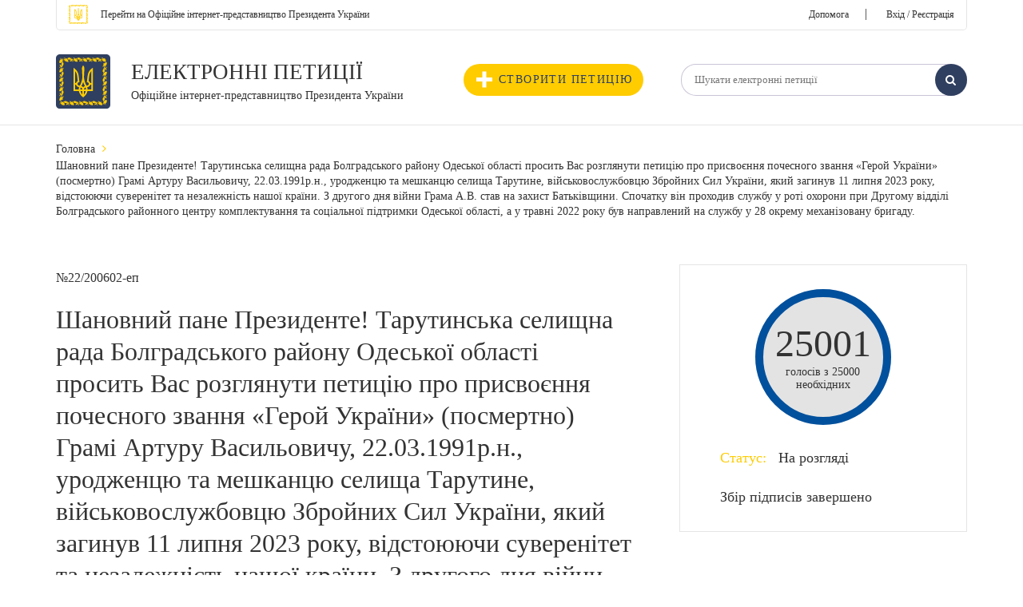

--- FILE ---
content_type: text/html; charset=UTF-8
request_url: https://petition.president.gov.ua/petition/200602
body_size: 9928
content:
 <!DOCTYPE html>
<html>
<head>
    <meta http-equiv="Content-Type" content="text/html; charset=utf-8" />
    <meta http-equiv="X-UA-Compatible" content="IE=edge">
    <meta name="viewport" content="width=device-width, initial-scale=1">
    <meta content='true' name='HandheldFriendly'/>
    <meta content='width' name='MobileOptimized'/>
    <meta content='yes' name='apple-mobile-web-app-capable'/>
    <title>Шановний пане Президенте!             
Тарутинська селищна рада Болградського району Одеської області просить Вас розглянути петицію про присвоєння почесного звання «Герой України» (посмертно) Грамі Артуру Васильовичу, 22.03.1991р.н., уродженцю та мешканцю селища Тарутине, військовослужбовцю Збройних Сил України, який загинув 11 липня 2023 року, відстоюючи суверенітет  та незалежність нашої країни.
З другого дня війни Грама А.В. став на захист Батьківщини. Спочатку він проходив службу у роті охорони при Другому відділі Болградського районного центру комплектування та соціальної підтримки Одеської області, а у травні 2022 року був направлений на службу у 28 окрему механізовану бригаду. Електронні петиції — Офіційне інтернет-представництво Президента України</title>
                <link rel="stylesheet" href="/css/fonts/font-awesome-4.5.0/css/font-awesome.min.css" property="stylesheet" type="text/css"/>
        <link rel="stylesheet" href="/css/main.css" property="stylesheet" type="text/css"/>
        <link rel="stylesheet" href="/css/selectbox.css" property="stylesheet" type="text/css"/>
        <link rel="stylesheet" href="/css/alexkor.css" property="stylesheet" type="text/css"/>
        <script src='https://www.google.com/recaptcha/api.js?hl=uk'></script>
    
     
<script type="text/javascript" src="/js/assets/jquery.min.js"></script>
<script type="text/javascript" src="/js/assets/cookie.js"></script>
<script type="text/javascript" src="/js/assets/jquery.maskedinput.js"></script>
<script type="text/javascript" src="/js/assets/selectbox.js"></script>
<script type="text/javascript" src="/js/assets/fns.js"></script>

        <meta name="viewport" content="width=device-width, initial-scale=1.0, maximum-scale=1.0, user-scalable=0" />
    <link type="application/rss+xml" rel="alternate" href="https://petition.president.gov.ua/petition.rss">
    
        <meta itemprop="name" content="Шановний пане Президенте!             
Тарутинська селищна рада Болградського району Одеської області просить Вас розглянути петицію про присвоєння почесного звання «Герой України» (посмертно) Грамі Артуру Васильовичу, 22.03.1991р.н., уродженцю та мешканцю селища Тарутине, військовослужбовцю Збройних Сил України, який загинув 11 липня 2023 року, відстоюючи суверенітет  та незалежність нашої країни.
З другого дня війни Грама А.В. став на захист Батьківщини. Спочатку він проходив службу у роті охорони при Другому відділі Болградського районного центру комплектування та соціальної підтримки Одеської області, а у травні 2022 року був направлений на службу у 28 окрему механізовану бригаду. Електронні петиції — Офіційне інтернет-представництво Президента України"/>
    <meta itemprop="description" content="Артур Васильович із честю та гідністю виконав свій обов’язок щодо захисту нашої держави. Понад рік він перебував на передовій, став досвідченим бійцем, брав участь у звільнені Миколаївської області"/>
        <meta itemprop="image" content="https://petition.president.gov.ua/i/share.png"/>
    <meta name="title" content="Шановний пане Президенте!             
Тарутинська селищна рада Болградського району Одеської області просить Вас розглянути петицію про присвоєння почесного звання «Герой України» (посмертно) Грамі Артуру Васильовичу, 22.03.1991р.н., уродженцю та мешканцю селища Тарутине, військовослужбовцю Збройних Сил України, який загинув 11 липня 2023 року, відстоюючи суверенітет  та незалежність нашої країни.
З другого дня війни Грама А.В. став на захист Батьківщини. Спочатку він проходив службу у роті охорони при Другому відділі Болградського районного центру комплектування та соціальної підтримки Одеської області, а у травні 2022 року був направлений на службу у 28 окрему механізовану бригаду. Електронні петиції — Офіційне інтернет-представництво Президента України" />
    <meta name="description" content="Артур Васильович із честю та гідністю виконав свій обов’язок щодо захисту нашої держави. Понад рік він перебував на передовій, став досвідченим бійцем, брав участь у звільнені Миколаївської області" />
        <link rel="image_src" href="https://petition.president.gov.ua/i/share.png" />
    <meta name="twitter:card" content="summary"/>
    <meta name="twitter:site" content="Електронні петиції Президенту України"/>
    <meta name="twitter:title" content="Шановний пане Президенте!             
Тарутинська селищна рада Болградського району Одеської області просить Вас розглянути петицію про присвоєння почесного звання «Герой України» (посмертно) Грамі Артуру Васильовичу, 22.03.1991р.н., уродженцю та мешканцю селища Тарутине, військовослужбовцю Збройних Сил України, який загинув 11 липня 2023 року, відстоюючи суверенітет  та незалежність нашої країни.
З другого дня війни Грама А.В. став на захист Батьківщини. Спочатку він проходив службу у роті охорони при Другому відділі Болградського районного центру комплектування та соціальної підтримки Одеської області, а у травні 2022 року був направлений на службу у 28 окрему механізовану бригаду. Електронні петиції — Офіційне інтернет-представництво Президента України">
    <meta name="twitter:description" content="Шановний пане Президенте!             
Тарутинська селищна рада Болградського району Одеської області просить Вас розглянути петицію про присвоєння почесного звання «Герой України» (посмертно) Грамі Артуру Васильовичу, 22.03.1991р.н., уродженцю та мешканцю селища Тарутине, військовослужбовцю Збройних Сил України, який загинув 11 липня 2023 року, відстоюючи суверенітет  та незалежність нашої країни.
З другого дня війни Грама А.В. став на захист Батьківщини. Спочатку він проходив службу у роті охорони при Другому відділі Болградського районного центру комплектування та соціальної підтримки Одеської області, а у травні 2022 року був направлений на службу у 28 окрему механізовану бригаду. Електронні петиції — Офіційне інтернет-представництво Президента України"/>
    <meta name="twitter:image:src" content="https://petition.president.gov.ua/i/share.png"/>
    <meta name="twitter:domain" content="petition.president.gov.ua"/>
    <meta property="og:title" content="Шановний пане Президенте!             
Тарутинська селищна рада Болградського району Одеської області просить Вас розглянути петицію про присвоєння почесного звання «Герой України» (посмертно) Грамі Артуру Васильовичу, 22.03.1991р.н., уродженцю та мешканцю селища Тарутине, військовослужбовцю Збройних Сил України, який загинув 11 липня 2023 року, відстоюючи суверенітет  та незалежність нашої країни.
З другого дня війни Грама А.В. став на захист Батьківщини. Спочатку він проходив службу у роті охорони при Другому відділі Болградського районного центру комплектування та соціальної підтримки Одеської області, а у травні 2022 року був направлений на службу у 28 окрему механізовану бригаду. Електронні петиції — Офіційне інтернет-представництво Президента України">
    <meta property="og:url" content="https://petition.president.gov.ua/petition/200602">
    <meta property="og:image" content="https://petition.president.gov.ua/i/share.png">
    <meta property="og:description" content="Артур Васильович із честю та гідністю виконав свій обов’язок щодо захисту нашої держави. Понад рік він перебував на передовій, став досвідченим бійцем, брав участь у звільнені Миколаївської області">

        <script>
        new Ya.share({
            element: 'site_share',
            l10n: 'uk',
            theme: 'counter',
            link: 'https://petition.president.gov.ua//petition/200602',
            title: 'Електронні петиції Президенту України Шановний пане Президенте!             
Тарутинська селищна рада Болградського району Одеської області просить Вас розглянути петицію про присвоєння почесного звання «Герой України» (посмертно) Грамі Артуру Васильовичу, 22.03.1991р.н., уродженцю та мешканцю селища Тарутине, військовослужбовцю Збройних Сил України, який загинув 11 липня 2023 року, відстоюючи суверенітет  та незалежність нашої країни.
З другого дня війни Грама А.В. став на захист Батьківщини. Спочатку він проходив службу у роті охорони при Другому відділі Болградського районного центру комплектування та соціальної підтримки Одеської області, а у травні 2022 року був направлений на службу у 28 окрему механізовану бригаду.',
            description: '',
            image: 'https://petition.president.gov.ua/i/share.png',
            elementStyle: {
                quickServices: ['facebook', 'twitter', 'gplus']
            }
        });
    </script>

<script>(window.BOOMR_mq=window.BOOMR_mq||[]).push(["addVar",{"rua.upush":"false","rua.cpush":"false","rua.upre":"false","rua.cpre":"false","rua.uprl":"false","rua.cprl":"false","rua.cprf":"false","rua.trans":"","rua.cook":"false","rua.ims":"false","rua.ufprl":"false","rua.cfprl":"false","rua.isuxp":"false","rua.texp":"norulematch","rua.ceh":"false","rua.ueh":"false","rua.ieh.st":"0"}]);</script>
                              <script>!function(e){var n="https://s.go-mpulse.net/boomerang/";if("False"=="True")e.BOOMR_config=e.BOOMR_config||{},e.BOOMR_config.PageParams=e.BOOMR_config.PageParams||{},e.BOOMR_config.PageParams.pci=!0,n="https://s2.go-mpulse.net/boomerang/";if(window.BOOMR_API_key="8AN4N-K7G6N-GQWK8-ADQZ3-Q4AR5",function(){function e(){if(!o){var e=document.createElement("script");e.id="boomr-scr-as",e.src=window.BOOMR.url,e.async=!0,i.parentNode.appendChild(e),o=!0}}function t(e){o=!0;var n,t,a,r,d=document,O=window;if(window.BOOMR.snippetMethod=e?"if":"i",t=function(e,n){var t=d.createElement("script");t.id=n||"boomr-if-as",t.src=window.BOOMR.url,BOOMR_lstart=(new Date).getTime(),e=e||d.body,e.appendChild(t)},!window.addEventListener&&window.attachEvent&&navigator.userAgent.match(/MSIE [67]\./))return window.BOOMR.snippetMethod="s",void t(i.parentNode,"boomr-async");a=document.createElement("IFRAME"),a.src="about:blank",a.title="",a.role="presentation",a.loading="eager",r=(a.frameElement||a).style,r.width=0,r.height=0,r.border=0,r.display="none",i.parentNode.appendChild(a);try{O=a.contentWindow,d=O.document.open()}catch(_){n=document.domain,a.src="javascript:var d=document.open();d.domain='"+n+"';void(0);",O=a.contentWindow,d=O.document.open()}if(n)d._boomrl=function(){this.domain=n,t()},d.write("<bo"+"dy onload='document._boomrl();'>");else if(O._boomrl=function(){t()},O.addEventListener)O.addEventListener("load",O._boomrl,!1);else if(O.attachEvent)O.attachEvent("onload",O._boomrl);d.close()}function a(e){window.BOOMR_onload=e&&e.timeStamp||(new Date).getTime()}if(!window.BOOMR||!window.BOOMR.version&&!window.BOOMR.snippetExecuted){window.BOOMR=window.BOOMR||{},window.BOOMR.snippetStart=(new Date).getTime(),window.BOOMR.snippetExecuted=!0,window.BOOMR.snippetVersion=12,window.BOOMR.url=n+"8AN4N-K7G6N-GQWK8-ADQZ3-Q4AR5";var i=document.currentScript||document.getElementsByTagName("script")[0],o=!1,r=document.createElement("link");if(r.relList&&"function"==typeof r.relList.supports&&r.relList.supports("preload")&&"as"in r)window.BOOMR.snippetMethod="p",r.href=window.BOOMR.url,r.rel="preload",r.as="script",r.addEventListener("load",e),r.addEventListener("error",function(){t(!0)}),setTimeout(function(){if(!o)t(!0)},3e3),BOOMR_lstart=(new Date).getTime(),i.parentNode.appendChild(r);else t(!1);if(window.addEventListener)window.addEventListener("load",a,!1);else if(window.attachEvent)window.attachEvent("onload",a)}}(),"".length>0)if(e&&"performance"in e&&e.performance&&"function"==typeof e.performance.setResourceTimingBufferSize)e.performance.setResourceTimingBufferSize();!function(){if(BOOMR=e.BOOMR||{},BOOMR.plugins=BOOMR.plugins||{},!BOOMR.plugins.AK){var n=""=="true"?1:0,t="",a="gqhouoqxij7yu2llmzvq-f-9917f4a6a-clientnsv4-s.akamaihd.net",i="false"=="true"?2:1,o={"ak.v":"39","ak.cp":"1620255","ak.ai":parseInt("1034055",10),"ak.ol":"0","ak.cr":8,"ak.ipv":4,"ak.proto":"h2","ak.rid":"7d0054a","ak.r":42223,"ak.a2":n,"ak.m":"a","ak.n":"essl","ak.bpcip":"52.14.234.0","ak.cport":53896,"ak.gh":"23.66.124.141","ak.quicv":"","ak.tlsv":"tls1.3","ak.0rtt":"","ak.0rtt.ed":"","ak.csrc":"-","ak.acc":"","ak.t":"1768646251","ak.ak":"hOBiQwZUYzCg5VSAfCLimQ==bCLhjItZY/VtGnmaxQWC/IeBAGe/u8/Lx/ttT/DcLNzN4MD+CQFmmkMDisBkicHqJHHuURcLp2oQ/s+bLDPfq74vX7Sz7OrJPEmN01uFTaRYwrGM4coMCpG9lN/[base64]","ak.pv":"13","ak.dpoabenc":"","ak.tf":i};if(""!==t)o["ak.ruds"]=t;var r={i:!1,av:function(n){var t="http.initiator";if(n&&(!n[t]||"spa_hard"===n[t]))o["ak.feo"]=void 0!==e.aFeoApplied?1:0,BOOMR.addVar(o)},rv:function(){var e=["ak.bpcip","ak.cport","ak.cr","ak.csrc","ak.gh","ak.ipv","ak.m","ak.n","ak.ol","ak.proto","ak.quicv","ak.tlsv","ak.0rtt","ak.0rtt.ed","ak.r","ak.acc","ak.t","ak.tf"];BOOMR.removeVar(e)}};BOOMR.plugins.AK={akVars:o,akDNSPreFetchDomain:a,init:function(){if(!r.i){var e=BOOMR.subscribe;e("before_beacon",r.av,null,null),e("onbeacon",r.rv,null,null),r.i=!0}return this},is_complete:function(){return!0}}}}()}(window);</script></head>
<body>
    <script src="/js/swfobject-2.2.min.js"></script>
    <script src="/js/evercookie.js"></script>
    <script type="text/javascript">
        var ec = new evercookie({
            baseurl: '/evercookie',
            asseturi: '/assets',
            phpuri: '/php'
        });

        // retrieve a cookie called "id" (simply)
        ec.get('st-cookie2', function(value) {
            //console.log("Cookie value ["+st_cookie_name+"] is " + value);
            if (value == undefined) {
                ec.set('st-cookie2', '7571f381f8ad6e7e069b10a4e1460c2dbf7d4182');
            }
        });
    </script>
<div class="layout">
                    
                        <!--header!-->
    <header>
        <div class="container">
            <div class="header_top_container">
                <div class="float_left">
                    <a class="small_text" href="https://www.president.gov.ua/"><span class="text">Перейти на Офіційне інтернет-представництво Президента України</span></a>
                </div>
                <div class="float_right">
                    			<a href="/help">Допомога</a><span class="link_separator">|</span>
                        <a href="/login?redirect=/petition/200602" class="login_link">Вхід / Реєстрація</a>
                                    </div>
            </div>
            <div class="header_bottom_container">
                <div class="row">
                    <div class="col-xs-5 header_bottom_left">
                        <div class="logo">
                            <div class="logo_img">
                                <a href="/">
                                    <img src="/i/gerb.svg" alt="">
                                </a>
                            </div>
                            <div class="logo_text">
                                <p class="uppercase_text"><a href="/">Електронні петиції</a></p>
                                <p class="middle_text"><a class="small_text" href="/">Офіційне інтернет-представництво Президента України</a></p>
                            </div>
                        </div>
                    </div>
                    <div class="col-xs-7 header_bottom_right">
                        <button type="button" id="js_nav" class="mob_nav"><i class="fa fa-navicon"></i></button>
                        <div class="header_bottom_nav">
                            <a class="create_petition" href="/petition/add"><i class="plus_icon"></i>Створити петицію</a>
                            <div class="header_search">
                                <form action="/search" method="get">
                                    <input type="hidden" name="search_form" value="basic" />
                                                                        <input class="txt_input vat" type="text" name="text" value="" placeholder="Шукати електронні петиції" />
                                    <button class="search_btn" type="submit"><i class="fa fa-search"></i></button>
                                </form>
                            </div>
                        </div>
                    </div>
                </div>
            </div>
        </div>
    </header>
    <!--header!-->

    <!--menu!-->
        <!--menu!-->
    
    
        <!--page!-->
    <div class="page pet_page">
        <div class="container">

            <!--breadcrumbs!-->
            <div class="breadcrumbs">
                <ul>
                    <li><a href="/">Головна</a></li>
                    <li><i class="fa fa-angle-right"></i></li>
                    <li><span>Шановний пане Президенте!             
Тарутинська селищна рада Болградського району Одеської області просить Вас розглянути петицію про присвоєння почесного звання «Герой України» (посмертно) Грамі Артуру Васильовичу, 22.03.1991р.н., уродженцю та мешканцю селища Тарутине, військовослужбовцю Збройних Сил України, який загинув 11 липня 2023 року, відстоюючи суверенітет  та незалежність нашої країни.
З другого дня війни Грама А.В. став на захист Батьківщини. Спочатку він проходив службу у роті охорони при Другому відділі Болградського районного центру комплектування та соціальної підтримки Одеської області, а у травні 2022 року був направлений на службу у 28 окрему механізовану бригаду.</span></li>
                </ul>
            </div>
            <!--breadcrumbs!-->

            <!--message!-->
            
            <!--message!-->

            <!--section!-->
            <section class="page_columns">
                <div class="row">
                    
                    		    		                            
                    <!--left!-->
                    <div class="page_left col-xs-8">
                        <div class="pet_number">№22/200602-еп</div>
                        <h1>Шановний пане Президенте!             
Тарутинська селищна рада Болградського району Одеської області просить Вас розглянути петицію про присвоєння почесного звання «Герой України» (посмертно) Грамі Артуру Васильовичу, 22.03.1991р.н., уродженцю та мешканцю селища Тарутине, військовослужбовцю Збройних Сил України, який загинув 11 липня 2023 року, відстоюючи суверенітет  та незалежність нашої країни.
З другого дня війни Грама А.В. став на захист Батьківщини. Спочатку він проходив службу у роті охорони при Другому відділі Болградського районного центру комплектування та соціальної підтримки Одеської області, а у травні 2022 року був направлений на службу у 28 окрему механізовану бригаду.</h1>
                        <input type="hidden" name="id" id="id" value="200602"/>
                        <div class="pet_date_container">
                            			                            	<div class="pet_date"><i class="fa fa-user"></i>Автор (ініціатор): Чернєв Сава Степанович</div>
			                                <div class="pet_date"><i class="fa fa-plus"></i>Дата оприлюднення: 28 липня 2023</div>
                                                    </div>

                        <!--pet_tabs!-->
                        <div class="pet_tabs">

                            <div id="pet-tab" class="tabs">
                                <ul class="tabs_list">
                                                                                                                                                <li class="tabs_child "><a class="tabs_link" disabled=&quot;disabled&quot; data-id="pet-tab-2" href="javascript:;">Відповідь на петицію</a></li>
                                    <li class="tabs_child active"><a class="tabs_link" data-id="pet-tab-1" href="javascript:;">Текст петиції</a></li>
                                    <li class="tabs_child"><a class="tabs_link" data-id="pet-tab-3" href="javascript:;">Підписанти</a></li>
                                </ul>
                            </div>

                            <div data-parent-id="pet-tab" id="pet-tab-2" class="tab_container ">
                                                            </div>
                            
                            <div data-parent-id="pet-tab" id="pet-tab-1" class="tab_container active">
				                                <div class="article">
                                    Артур Васильович із честю та гідністю виконав свій обов’язок щодо захисту нашої держави. Понад рік він перебував на передовій, став досвідченим бійцем, брав участь у звільнені Миколаївської області та Херсону. За мужність, самовідданість та зразкове виконання службового обов’язку нагороджений медаллю «За оборону рідної держави» та  відзнакою командувача Сухопутних військ ЗСУ «За звитягу». <br />
Його дуже поважали бойові побратими, бо він був хоробрим воїном, зразком незламності та міцності духу, доброю і чуйною людиною.<br />
За непересічні особисті якості Граму А.В. направили на навчання до школи сержантів, у квітні 2023 року він отримав звання молодшого сержанта. Але командувати взводом йому не судилося, 11 липня 2023 року Артур Васильович загинув на бойовій позиції поблизу селища Курдюмівка Бахмутського району Донецької області.<br />
У мирний час Грама А.В. був кухарем, а в останні роки навчав та виховував молодь - працював майстром виробничого навчання ДНЗ «Тарутинський професійний аграрний ліцей». Він мав багато планів, які, нажаль, не встиг втілити в життя. Безутішними залишилися дружина та 9-річний син.<br />
Грама А.В. гідно та віддано виконував поставлені завдання із захисту України і віддав за неї та за кожного з нас найцінніше - своє життя. Мешканці Тарутинської територіальної громади Болградського району Одеської області пишаються незламністю та патріотизмом свого земляка. Він до останнього подиху був вірним присязі, українському народові та своїй країні. Він справжній Герой, який заслуговує на найвищу державну нагороду - Герой України (посмертно).<br />
<br />
З повагою<br />
Тарутинський селищний голова                                               Сава  ЧЕРНЄВ
                                </div>
                            </div>
                            


                            <div data-parent-id="pet-tab" id="pet-tab-3" class="tab_container">
                                <div class="users_table">
				                  		                                        <div class="table_title">
					Перелік осіб які підписали електронну петицію*<br/>
					<font color="brown"><b><a href="/help/7">* інформаційне повідомлення про додаткову перевірку голосів</a></b></font>
				    </div>
                                    <div class="table">
                                                                                    <div class="table_row">
                                                <div class="table_cell number">1.</div>
                                                <div class="table_cell name">Коновалова Антоніна Адріанівна</div>
                                                <div class="table_cell date">06 жовтня 2023</div>
                                            </div>
                                                                                    <div class="table_row">
                                                <div class="table_cell number">2.</div>
                                                <div class="table_cell name">Миндик Ніколь </div>
                                                <div class="table_cell date">06 жовтня 2023</div>
                                            </div>
                                                                                    <div class="table_row">
                                                <div class="table_cell number">3.</div>
                                                <div class="table_cell name">Бондарук Вероніка Ігорівна</div>
                                                <div class="table_cell date">06 жовтня 2023</div>
                                            </div>
                                                                                    <div class="table_row">
                                                <div class="table_cell number">4.</div>
                                                <div class="table_cell name">Сахарук Наталія Миколаївна</div>
                                                <div class="table_cell date">06 жовтня 2023</div>
                                            </div>
                                                                                    <div class="table_row">
                                                <div class="table_cell number">5.</div>
                                                <div class="table_cell name">Юрченко Марія Григорівна</div>
                                                <div class="table_cell date">06 жовтня 2023</div>
                                            </div>
                                                                                    <div class="table_row">
                                                <div class="table_cell number">6.</div>
                                                <div class="table_cell name">Хорушко Оксана Сергіївна</div>
                                                <div class="table_cell date">06 жовтня 2023</div>
                                            </div>
                                                                                    <div class="table_row">
                                                <div class="table_cell number">7.</div>
                                                <div class="table_cell name">Сердюк Юлія Вікторівна</div>
                                                <div class="table_cell date">06 жовтня 2023</div>
                                            </div>
                                                                                    <div class="table_row">
                                                <div class="table_cell number">8.</div>
                                                <div class="table_cell name">Корецька Людмила Олександрівна</div>
                                                <div class="table_cell date">06 жовтня 2023</div>
                                            </div>
                                                                                    <div class="table_row">
                                                <div class="table_cell number">9.</div>
                                                <div class="table_cell name">Підкаура Юлія Вікторівна</div>
                                                <div class="table_cell date">06 жовтня 2023</div>
                                            </div>
                                                                                    <div class="table_row">
                                                <div class="table_cell number">10.</div>
                                                <div class="table_cell name">Лашко Лілія Павлівна</div>
                                                <div class="table_cell date">06 жовтня 2023</div>
                                            </div>
                                                                                    <div class="table_row">
                                                <div class="table_cell number">11.</div>
                                                <div class="table_cell name">Савченко Яна Анатоліївна</div>
                                                <div class="table_cell date">06 жовтня 2023</div>
                                            </div>
                                                                                    <div class="table_row">
                                                <div class="table_cell number">12.</div>
                                                <div class="table_cell name">Свирида Володимир Володимирович</div>
                                                <div class="table_cell date">06 жовтня 2023</div>
                                            </div>
                                                                                    <div class="table_row">
                                                <div class="table_cell number">13.</div>
                                                <div class="table_cell name">Борсук Лариса Михайлівна</div>
                                                <div class="table_cell date">06 жовтня 2023</div>
                                            </div>
                                                                                    <div class="table_row">
                                                <div class="table_cell number">14.</div>
                                                <div class="table_cell name">Вікол Тетяна Григорівна</div>
                                                <div class="table_cell date">06 жовтня 2023</div>
                                            </div>
                                                                                    <div class="table_row">
                                                <div class="table_cell number">15.</div>
                                                <div class="table_cell name">Павкевич Каріна Василівна</div>
                                                <div class="table_cell date">06 жовтня 2023</div>
                                            </div>
                                                                                    <div class="table_row">
                                                <div class="table_cell number">16.</div>
                                                <div class="table_cell name">Свирида Станіслав Юрійович</div>
                                                <div class="table_cell date">06 жовтня 2023</div>
                                            </div>
                                                                                    <div class="table_row">
                                                <div class="table_cell number">17.</div>
                                                <div class="table_cell name">Фортунова Вікторія Анатоліївна</div>
                                                <div class="table_cell date">06 жовтня 2023</div>
                                            </div>
                                                                                    <div class="table_row">
                                                <div class="table_cell number">18.</div>
                                                <div class="table_cell name">Ткачук Сергій Віталійович</div>
                                                <div class="table_cell date">06 жовтня 2023</div>
                                            </div>
                                                                                    <div class="table_row">
                                                <div class="table_cell number">19.</div>
                                                <div class="table_cell name">Талдикіна Наталія Миколаївна</div>
                                                <div class="table_cell date">06 жовтня 2023</div>
                                            </div>
                                                                                    <div class="table_row">
                                                <div class="table_cell number">20.</div>
                                                <div class="table_cell name">Свирида Людмила Василівна</div>
                                                <div class="table_cell date">06 жовтня 2023</div>
                                            </div>
                                                                                    <div class="table_row">
                                                <div class="table_cell number">21.</div>
                                                <div class="table_cell name">Ткачук Лариса Сергіївна</div>
                                                <div class="table_cell date">06 жовтня 2023</div>
                                            </div>
                                                                                    <div class="table_row">
                                                <div class="table_cell number">22.</div>
                                                <div class="table_cell name">Демченков Дмитро Володимирович</div>
                                                <div class="table_cell date">06 жовтня 2023</div>
                                            </div>
                                                                                    <div class="table_row">
                                                <div class="table_cell number">23.</div>
                                                <div class="table_cell name">Волошина Наталя Олександрівна</div>
                                                <div class="table_cell date">06 жовтня 2023</div>
                                            </div>
                                                                                    <div class="table_row">
                                                <div class="table_cell number">24.</div>
                                                <div class="table_cell name">Мацкевич Павло Миколайович</div>
                                                <div class="table_cell date">06 жовтня 2023</div>
                                            </div>
                                                                                    <div class="table_row">
                                                <div class="table_cell number">25.</div>
                                                <div class="table_cell name">Спічакова Ганна Василівна</div>
                                                <div class="table_cell date">06 жовтня 2023</div>
                                            </div>
                                                                                    <div class="table_row">
                                                <div class="table_cell number">26.</div>
                                                <div class="table_cell name">Городецька Еріка Анатоліївна</div>
                                                <div class="table_cell date">06 жовтня 2023</div>
                                            </div>
                                                                                    <div class="table_row">
                                                <div class="table_cell number">27.</div>
                                                <div class="table_cell name">Грошовик Галина Богданівна</div>
                                                <div class="table_cell date">06 жовтня 2023</div>
                                            </div>
                                                                                    <div class="table_row">
                                                <div class="table_cell number">28.</div>
                                                <div class="table_cell name">Копча Євгенія Сергіївна</div>
                                                <div class="table_cell date">06 жовтня 2023</div>
                                            </div>
                                                                                    <div class="table_row">
                                                <div class="table_cell number">29.</div>
                                                <div class="table_cell name">Добровольська Галина Володимирівна</div>
                                                <div class="table_cell date">06 жовтня 2023</div>
                                            </div>
                                                                                    <div class="table_row">
                                                <div class="table_cell number">30.</div>
                                                <div class="table_cell name">Печенюк Артем Анатолійович</div>
                                                <div class="table_cell date">06 жовтня 2023</div>
                                            </div>
                                                                            </div>
                                    <div class="users-table-pag">
                                        

<div class="pag"><ul class="pag_list"><li class="pag_child"><a href="javascript:;" class="pag_link disabled"><i class="fa fa-angle-left"></i></a></li><li class="pag_child"><a href="#" onclick="return false;" class="pag_link active">1</a></li><li class="pag_child"><a class="pag_link" href="#" onclick="get_voters_page('2'); return false;">2</a></li><li class="pag_child"><a href="javascript:;" class="pag_link disabled">...</a></li><li class="pag_child"><a class="pag_link" href="#" onclick="get_voters_page('832'); return false;">832</a></li><li class="pag_child"><a class="pag_link" href="#" onclick="get_voters_page('833'); return false;">833</a></li><li class="pag_child"><a class="pag_link" href="#" onclick="get_voters_page('834'); return false;">834</a></li><li class="pag_child"><a href="#" onclick="get_voters_page('2'); return false;" class="pag_link"><i class="fa fa-angle-right"></i></a></li></ul></div><script>
            $('.pagination a:empty').css('display', "none");
        </script>                                    </div>
				                                  </div>
                            </div>
                        </div>
                        <!--pet_tabs!-->
                    </div>
                    <!--left!-->
                    <!--right!-->
                    <div class="page_right col-xs-4">
                        

<div class="petition_votes_wijet">
    <div class="petition_votes">
        <div style="color:green" class="petition_votes_graph" id="petition_votes_graph" data-votes="25001">
            <canvas id="votes_graph" width="170" height="170"></canvas>
        </div>
        <div class="petition_votes_txt">
            <span>25001</span> <br>
            голосів з 25000 <br>
            необхідних
        </div>
    </div>
    <div class="petition_votes_status">
                    <span class="votes_status_label">Статус:</span>
             На розгляді
                
    </div>
    <div class="petition_votes_progress">
                    <div class="votes_progress_label"><span>Збір підписів завершено</span></div>
            </div>
                                                    
    <div class="pet_help">
                <div class="pethelp_icon"><i class="fa "></i></div>
        <div class="pethelp_title"></div>   
    </div>
</div>
                        <div class="petition_share_wijet">
<div class="share_wijet_title">Суть звернення:</div>
<div class="share_wijet_text">Шановний пане Президенте!             
Тарутинська селищна рада Болградського району Одеської області просить Вас розглянути петицію про присвоєння почесного звання «Герой України» (посмертно) Грамі Артуру Васильовичу, 22.03.1991р.н., уродженцю та мешканцю селища Тарутине, військовослужбовцю Збройних Сил України, який загинув 11 липня 2023 року, відстоюючи суверенітет  та незалежність нашої країни.
З другого дня війни Грама А.В. став на захист Батьківщини. Спочатку він проходив службу у роті охорони при Другому відділі Болградського районного центру комплектування та соціальної підтримки Одеської області, а у травні 2022 року був направлений на службу у 28 окрему механізовану бригаду.</div>
<div class="share_wijet_container">
    <div class="share_wijet_label">Поділіться петицією:</div>
    <ul class="share_wijet_list">
        <li class="share_wijet_child">
            <a href="javascript:;" class="share_wijet_link fb" id="fb_sharer">
                <i class="fa fa-facebook"></i>
            </a>
        </li>
        <li class="share_wijet_child">
            <a href="javascript:;" class="share_wijet_link tw" id="tw_sharer">
                <i class="fa fa-twitter"></i>
            </a>
        </li>
        <li class="share_wijet_child">
            <a href="mailto:?subject=Шановний пане Президенте!             
Тарутинська селищна рада Болградського району Одеської області просить Вас розглянути петицію про присвоєння почесного звання «Герой України» (посмертно) Грамі Артуру Васильовичу, 22.03.1991р.н., уродженцю та мешканцю селища Тарутине, військовослужбовцю Збройних Сил України, який загинув 11 липня 2023 року, відстоюючи суверенітет  та незалежність нашої країни.
З другого дня війни Грама А.В. став на захист Батьківщини. Спочатку він проходив службу у роті охорони при Другому відділі Болградського районного центру комплектування та соціальної підтримки Одеської області, а у травні 2022 року був направлений на службу у 28 окрему механізовану бригаду.&amp;body=https%3A%2F%2Fpetition.president.gov.ua%2Fpetition%2F200602" class="share_wijet_link mail" id="email_sharer">
                <i class="fa fa-envelope"></i>
            </a>
        </li>
    </ul>
    <div class="share_wijet_url">
        <a href="#" onclick="return false;" id="copy_wijet_urllink" class="share_wijiet_urllink">Скопіювання url петиції</a>
        <textarea id="PtCopyTarget" style="opacity:0;width: 0;height: 0;padding: 0;margin: 0;overflow: hidden;max-height: 0;min-height: 0;"></textarea>
        <div id="copy-petition-done" class="popup-container">
            <div class="popup">
                <div class="popup-content petition-content">
                    <div class="popup-title"><i style="color:green;font-size: 2.25rem;" class="fa fa-check-circle-o"></i>&nbsp;Копіювання виконано!</div>
                    <button data-popup-close class="popup_btn" type="button">Добре</button>
                    <a href="javascript;;" data-popup-close class="popup-close"><i class="fa fa-times"></i></a>
                </div>
            </div>
        </div>
    </div>
</div>    
</div>                                <div class="wishlist_container" style="">
    <a id="add_to_favourite" data-id="200602" href="javascript:void(0);" class="wishlist_btn add_to_favourite">
        <span class="wishlist_text">
            <i class="fa fa-heart-o"></i>
            Додати в обране
        </span>
    </a>
</div>
<div class="wishlist_container" style="display:none;">
    <a id="add_to_unfavourite" data-id="200602" style="background-color: #2F3F60" href="javascript:void(0);" class="wishlist_btn add_to_unfavourite">
        <span class="wishlist_text" style="color: #fff">
            <i class="fa fa-heart"></i>
            в обраному
        </span>
    </a>
</div>                    </div>
                    <!--right!-->
                </div>
            </section>
            <!--section!-->
        </div>
    </div>
    <!--page!-->


    <!-- modal block -->
    <div id="error-add-to-favourite" class="popup-container">
    <div class="popup">
        <div class="popup-content petition-content">
            <div class="popup-title">
                <i style="color:red;font-size: 2.25rem;" class="fa fa-times-circle-o"></i>
                <span id="text-message">Виникла помилка!</span>
            </div>
            <a href="javascript:void(0);" data-popup-close class="popup-close"><i class="fa fa-times"></i></a>
        </div>
    </div>
</div>
<div id="success-add-to-favourite" class="popup-container">
    <div class="popup">
        <div class="popup-content petition-content">
            <div class="popup-title">
                <i style="color:green;font-size: 2.25rem;" class="fa fa-check-circle-o"></i>
                <span id="text-message"></span>
            </div>
            <a href="javascript:void(0);" data-popup-close class="popup-close"><i class="fa fa-times"></i></a>
        </div>
    </div>
</div>    <!-- modal block -->
    
    
    <script>
        //$(".login_link").attr("href", "/login?redirect=vote&id=200602");
    </script>

    
    <div class="footer_empty"></div>
</div>

<footer>
    <div class="container">
        <input type="hidden" name="default-footer" value="default footer"/>
        <div class="footer_container">
        </div>
    </div>
    <div class="footer_bottom">
        <div class="container">
            <div class="copyright">
                <p>Усі права на матеріали, розміщені на цьому сайті, належать Офісу Президента України.</p>
                <p>01220, м. Київ, вул. Банкова, 11</p>
            </div>
            <div class="menu_bottom">
                <ul>
                    <li><a href="http://www.kmu.gov.ua/" target="_blank">Урядовий портал</a></li>
                    <li><a href="http://www.rada.gov.ua/" target="_blank">Верховна Рада України</a></li>
                    <li><a href="http://www.ccu.gov.ua/uk/index" target="_blank">Конституційний Суд України</a></li>
                    <li><a href="https://www.president.gov.ua/documents/constitution" target="_blank">Конституція України</a></li>
                </ul>
            </div>
        </div>
    </div>
</footer>

<div class="mobile_menu">
    <div class="mobile_menu_container">
        <button type="button" id="js_nav_close" class="mob_nav_close"><i class="fa fa-times"></i></button>
        <div class="mobile_top">
            <a class="small_text" href="https://www.president.gov.ua/"><span class="text">На головну сторінку Офіційного інтернет-представництва Президента України</span></a>
        </div>
        <div class="mobile_account">
            		<a href="/help" class="login_link">Допомога</a> <span class="link_separator">|</span>
                <a href="/login?redirect=" class="login_link">Вхід / Реєстрація</a>
                    </div>
        <div class="create_petition_container">
            <a class="create_petition" href="/petition/add"><i class="plus_icon"></i>Створити петицію</a>
        </div>
        <div class="header_search_container">
            <div class="header_search">
                <form action="/search" method="get">
                    <input type="hidden" name="search_form" value="basic" />
                    <input type="hidden" name="status" value="active" />
                    <input class="txt_input vat" type="text" name="text" value="" placeholder="Шукати електронні петиції" />
                    <button class="search_btn" type="submit"><i class="fa fa-search"></i></button>
                </form>
            </div>
        </div>
        <div class="list filter">
            <div class="list_elem_col">
                    <ul class="list_elem_list">
                        <li class="list_elem_child"><strong class="list_filter">ТРИВАЄ ЗБІР ПІДПИСІВ</strong></li>
                        <li class="list_elem_child"><a class="novisited list_filter" href="https://petition.president.gov.ua/?status=in_process">НА РОЗГЛЯДІ</a></li>
                        <li class="list_elem_child"><a class="novisited list_filter" href="https://petition.president.gov.ua/?status=processed">З ВІДПОВІДДЮ</a></li>
                        <li class="list_elem_child"><a class="novisited list_filter" href="https://petition.president.gov.ua/archive">ВСІ ЕЛЕКТРОННІ ПЕТИЦІЇ (ПОШУК)</a></li>
                    </ul>
                </div>
        </div>  
    </div>
</div>

<script src="/js/assets_new/footer.js"></script>
<script src="/js/assets_new/tabs.js"></script>
<script src="/js/assets_new/popup.js"></script>
<script src="/js/assets_new/alexkor.js"></script>
<script>
  (function(i,s,o,g,r,a,m){i['GoogleAnalyticsObject']=r;i[r]=i[r]||function(){
  (i[r].q=i[r].q||[]).push(arguments)},i[r].l=1*new Date();a=s.createElement(o),
  m=s.getElementsByTagName(o)[0];a.async=1;a.src=g;m.parentNode.insertBefore(a,m)
  })(window,document,'script','//www.google-analytics.com/analytics.js','ga');

  ga('create', 'UA-65781611-1', 'auto');
  ga('send', 'pageview');

</script>

<script type="text/javascript"  src="/sJNJeN/DbW/YpM/cw9SrLri/7J1LhpbfXpbzwDaS/KU9gNQMC/KjE7K0V/lB3kB"></script><link rel="stylesheet" type="text/css"  href="/sJNJeN/DbW/YpM/cw9SrLri/0r1L/bk9ENQMC/bjRcKRB/ECC1Z"><script  src="/sJNJeN/DbW/YpM/cw9SrLri/0r1L/bk9ENQMC/YSsLIgd/tZFkp" async defer></script><div id="sec-overlay" style="display:none;"><div id="sec-container"></div></div></body>
</html>


--- FILE ---
content_type: text/html; charset=UTF-8
request_url: https://petition.president.gov.ua/evercookie/php/evercookie_etag.php?name=st-cookie2&cookie=evercookie_etag
body_size: -110
content:
75713818670691041460274182

--- FILE ---
content_type: text/html;charset=UTF-8
request_url: https://petition.president.gov.ua/evercookie/php/evercookie_cache.php?name=st-cookie2&cookie=evercookie_cache
body_size: -154
content:
75713818670691041460274182

--- FILE ---
content_type: application/javascript
request_url: https://petition.president.gov.ua/sJNJeN/DbW/YpM/cw9SrLri/7J1LhpbfXpbzwDaS/KU9gNQMC/KjE7K0V/lB3kB
body_size: 175578
content:
(function(){if(typeof Array.prototype.entries!=='function'){Object.defineProperty(Array.prototype,'entries',{value:function(){var index=0;const array=this;return {next:function(){if(index<array.length){return {value:[index,array[index++]],done:false};}else{return {done:true};}},[Symbol.iterator]:function(){return this;}};},writable:true,configurable:true});}}());(function(){I1();hzK();FhK();var cM=function(){return HN.apply(this,[cA,arguments]);};var XE=function(KN){return +KN;};var cX=function(cY){var FM=['text','search','url','email','tel','number'];cY=cY["toLowerCase"]();if(FM["indexOf"](cY)!==-1)return 0;else if(cY==='password')return 1;else return 2;};var HB=function Wh(B5,wz){'use strict';var RE=Wh;switch(B5){case ql:{var dR=wz[Kl];var AH=wz[x1];var Z4=wz[nI];return dR[AH]=Z4;}break;case Mm:{Bs.push(FN);this[KE(typeof QH()[ZN(xH)],MH(fE()[ph(cv)](hH(vM),N1,M5,KH),[][[]]))?QH()[ZN(KX)].apply(null,[kp,KY,Lz,Jh]):QH()[ZN(AR)].call(null,wR,Yn,cv,KH)]=hH(A0);var tX=this[z0()[Cz(DR)](np,sR,dX,vM,fz)][A0][QH()[ZN(tY)].call(null,NR,MM,sR,mM)];if(KE(kN()[dN(VN)].apply(null,[Y7,hH(hH(A0)),kZ,pY]),tX[JE()[c4(D0)](Bp,d9,Os)]))throw tX[k0(typeof rz()[WB(DR)],MH([],[][[]]))?rz()[WB(RN)](hH(A0),wZ,Dp):rz()[WB(xH)](qz,lZ,Fh)];var ER;return ER=this[WZ()[Pz(DR)](cv,xR,qn,vN,HY)],Bs.pop(),ER;}break;case xx:{var JH=wz[Kl];Bs.push(CR);var YB;return YB=D5(AI,[QH()[ZN(zR)](ZY,VM,x5,zR),JH]),Bs.pop(),YB;}break;case nx:{var cR=wz[Kl];Bs.push(rE);var tv;return tv=cR&&IR(rz()[WB(lB)].call(null,Nh,IM,lB),typeof hS[QH()[ZN(A0)](vH,S4,mM,VY)])&&KE(cR[kN()[dN(Cs)].call(null,I9,DR,v0,P0)],hS[QH()[ZN(A0)](vH,S4,mM,DR)])&&k0(cR,hS[QH()[ZN(A0)](vH,S4,mM,lX)][kN()[dN(mM)](AB,hH(hH(vM)),nY,RH)])?KE(typeof z0()[Cz(NE)],'undefined')?z0()[Cz(x5)](KH,Nn,MB,KH,kY):z0()[Cz(zR)](xY,mM,Rh,hH(hH(A0)),Kn):typeof cR,Bs.pop(),tv;}break;case nf:{var zz=wz[Kl];var bE=wz[x1];var TH=wz[nI];Bs.push(MX);try{var Kz=Bs.length;var JN=hH({});var k4;return k4=D5(AI,[JE()[c4(D0)](NZ,hH({}),Os),rz()[WB(Y4)](Wp,XN,T9),rz()[WB(RN)].apply(null,[hH([]),xn,Dp]),zz.call(bE,TH)]),Bs.pop(),k4;}catch(wN){Bs.splice(X5(Kz,vM),Infinity,MX);var OR;return OR=D5(AI,[JE()[c4(D0)](NZ,RN,Os),k0(typeof kN()[dN(W5)],'undefined')?kN()[dN(VN)].apply(null,[jX,lB,kZ,xY]):kN()[dN(RH)](JB,dX,Th,TB),rz()[WB(RN)](Nh,xn,Dp),wN]),Bs.pop(),OR;}Bs.pop();}break;case ml:{Bs.push(T5);var qE;return qE=KE(typeof kN()[dN(Up)],MH('',[][[]]))?kN()[dN(RH)].call(null,nE,T4,K5,hH(hH([]))):kN()[dN(Up)].call(null,m0,Y4,Xs,GY),Bs.pop(),qE;}break;case nI:{return this;}break;case kI:{return this;}break;case JK:{Bs.push(WY);this[QH()[ZN(AR)](wR,ME,cv,Rh)]=hH(A0);var Gz=this[z0()[Cz(DR)](qn,sR,dX,UR,Ah)][A0][QH()[ZN(tY)].call(null,NR,BH,sR,hE)];if(KE(kN()[dN(VN)].apply(null,[Oz,qH,kZ,qn]),Gz[JE()[c4(D0)](AN,UR,Os)]))throw Gz[rz()[WB(RN)](cv,PX,Dp)];var sz;return sz=this[WZ()[Pz(DR)](cv,xR,UR,hH(hH(A0)),W4)],Bs.pop(),sz;}break;case EA:{return this;}break;case Tx:{var gR=wz[Kl];var E5=wz[x1];var vY=wz[nI];Bs.push(J9);gR[E5]=vY[WZ()[Pz(A0)].call(null,RH,V4,NH,hH([]),vs)];Bs.pop();}break;case C:{return this;}break;case Z2:{var As=wz[Kl];var bZ=wz[x1];var r5=wz[nI];return As[bZ]=r5;}break;case wf:{var qs;Bs.push(Cn);return qs=k0(typeof kN()[dN(rR)],MH('',[][[]]))?kN()[dN(Up)](tN,C0,Xs,zR):kN()[dN(RH)].call(null,rs,T9,dp,YE),Bs.pop(),qs;}break;case SI:{var mX=wz[Kl];Bs.push(Sh);var Mn=hS[k0(typeof IE()[BE(Kh)],'undefined')?IE()[BE(Cs)](mM,vM,LZ,SR):IE()[BE(x5)].call(null,xE,hH(hH(A0)),pX,nR)](mX);var qB=[];for(var xB in Mn)qB[UZ()[s5(A0)].call(null,gn,Jh,RN)](xB);qB[k0(typeof fE()[ph(Oh)],'undefined')?fE()[ph(KM)].apply(null,[hH(A0),l4,NH,C0]):fE()[ph(Nh)](CE,vN,xE,IN)]();var lz;return lz=function gs(){Bs.push(cs);for(;qB[JE()[c4(A0)].apply(null,[GM,tY,KX])];){var qY=qB[kN()[dN(RN)](kB,Up,LN,Nh)]();if(lY(qY,Mn)){var rX;return gs[WZ()[Pz(A0)](RH,V4,Up,cv,Cv)]=qY,gs[QH()[ZN(AR)](wR,c5,cv,Up)]=hH(vM),Bs.pop(),rX=gs,rX;}}gs[QH()[ZN(AR)].call(null,wR,c5,cv,v0)]=hH(A0);var M0;return Bs.pop(),M0=gs,M0;},Bs.pop(),lz;}break;case pm:{var YN=wz[Kl];Bs.push(zH);var SX=hS[IE()[BE(Cs)](NE,hH(hH(vM)),LZ,F0)](YN);var cZ=[];for(var XH in SX)cZ[UZ()[s5(A0)](YM,rR,RN)](XH);cZ[fE()[ph(KM)].apply(null,[Up,lp,hH({}),C0])]();var k9;return k9=function m5(){Bs.push(vN);for(;cZ[JE()[c4(A0)](z9,NE,KX)];){var KZ=cZ[kN()[dN(RN)](v9,Kh,LN,hH(hH([])))]();if(lY(KZ,SX)){var gM;return m5[WZ()[Pz(A0)](RH,V4,mH,xE,TY)]=KZ,m5[QH()[ZN(AR)].call(null,wR,Wz,cv,np)]=hH(vM),Bs.pop(),gM=m5,gM;}}m5[KE(typeof QH()[ZN(hE)],MH([],[][[]]))?QH()[ZN(KX)](MZ,RX,CZ,v0):QH()[ZN(AR)].call(null,wR,Wz,cv,VY)]=hH(A0);var nB;return Bs.pop(),nB=m5,nB;},Bs.pop(),k9;}break;case f7:{var OH=wz[Kl];return typeof OH;}break;case nT:{return this;}break;case B2:{var XY=wz[Kl];Bs.push(RX);var HZ;return HZ=D5(AI,[QH()[ZN(zR)](ZY,pR,x5,Wp),XY]),Bs.pop(),HZ;}break;case Ul:{return this;}break;case n1:{var C5=wz[Kl];var Az=wz[x1];var Yh=wz[nI];Bs.push(XB);try{var Xh=Bs.length;var V8=hH([]);var nk;return nk=D5(AI,[JE()[c4(D0)].call(null,L4,jw,Os),rz()[WB(Y4)].call(null,VY,wk,T9),rz()[WB(RN)](wt,jQ,Dp),C5.call(Az,Yh)]),Bs.pop(),nk;}catch(c8){Bs.splice(X5(Xh,vM),Infinity,XB);var Pq;return Pq=D5(AI,[JE()[c4(D0)].call(null,L4,Nh,Os),kN()[dN(VN)](nV,nO,kZ,T4),rz()[WB(RN)](mH,jQ,Dp),c8]),Bs.pop(),Pq;}Bs.pop();}break;}};var tO=function(){return (sv.sjs_se_global_subkey?sv.sjs_se_global_subkey.push(Jq):sv.sjs_se_global_subkey=[Jq])&&sv.sjs_se_global_subkey;};var cL=function Kw(Cq,sF){var G8=Kw;var ML=qO(new Number(Cd),vF);var Vb=ML;ML.set(Cq);while(Vb+Cq!=Fj){switch(Vb+Cq){case qS:{var bO=sF[Kl];Bs.push(nP);Cq-=tT;var Uc=bO[k0(typeof QH()[ZN(sR)],MH([],[][[]]))?QH()[ZN(tY)](NR,Jw,sR,Ek):QH()[ZN(KX)](TD,Wt,pb,wP)]||{};Uc[JE()[c4(D0)].call(null,Ns,qz,Os)]=k0(typeof rz()[WB(RH)],'undefined')?rz()[WB(Y4)](tL,v5,T9):rz()[WB(xH)](Yb,pP,Vk),delete Uc[rz()[WB(34)].apply(null,[64,1366,64])],bO[QH()[ZN(tY)](NR,Jw,sR,KX)]=Uc;Bs.pop();}break;case gx:{hS[k0(typeof IE()[BE(cv)],MH('',[][[]]))?IE()[BE(Cs)].apply(null,[Up,RN,LZ,FY]):IE()[BE(x5)](N3,Os,zU,Xs)][UZ()[s5(mM)].apply(null,[dh,Ek,Pb])](jt,FV,D5(AI,[WZ()[Pz(A0)].call(null,RH,V4,rR,UR,IQ),FU,IE()[BE(sR)].call(null,hH(vM),hH(hH([])),CE,I9),hH(A0),KE(typeof JE()[c4(jb)],MH([],[][[]]))?JE()[c4(wP)](Aw,nY,cv):JE()[c4(gD)](BY,KX,Ek),hH(A0),rz()[WB(Yt)].call(null,KM,p9,fD),hH(xU[cv])]));var m3;Cq-=Wj;return Bs.pop(),m3=jt[FV],m3;}break;case Rd:{Cq-=xv;var jt=sF[Kl];var FV=sF[x1];var FU=sF[nI];Bs.push(Qb);}break;case Tm:{var qg=sF[Kl];Bs.push(xw);Cq-=qS;var XU=D5(AI,[fE()[ph(Y4)](Pb,Bt,T4,EP),qg[A0]]);lY(vM,qg)&&(XU[rz()[WB(W5)](sR,kU,tY)]=qg[vM]),lY(KX,qg)&&(XU[z0()[Cz(Yt)](rR,sR,A0,Rh,mb)]=qg[KX],XU[IE()[BE(SQ)](VY,vM,VN,BU)]=qg[wP]),this[z0()[Cz(DR)](d9,sR,dX,xY,w9)][UZ()[s5(A0)](bL,br,RN)](XU);Bs.pop();}break;case If:{var fk=k0(typeof hS[rz()[WB(KX)](hH(A0),PE,YL)][kN()[dN(kY)].apply(null,[sq,Jt,AR,lq])],KE(typeof fE()[ph(UR)],MH('',[][[]]))?fE()[ph(Nh)](AR,QP,UR,CL):fE()[ph(sR)].apply(null,[wt,OP,Ac,KM]))||k0(typeof hS[fE()[ph(Cs)].apply(null,[hH([]),Bt,Os,Os])][kN()[dN(kY)](sq,Y4,AR,hH(hH({})))],fE()[ph(sR)](hH(A0),OP,lq,KM))?kN()[dN(cv)].call(null,kB,hH(hH({})),CE,hH(hH(vM))):fE()[ph(A0)](rq,S3,KM,Rh);var Ur=Fq(hS[k0(typeof rz()[WB(RH)],MH('',[][[]]))?rz()[WB(KX)].apply(null,[SQ,PE,YL]):rz()[WB(xH)].apply(null,[wP,Ak,ct])][fE()[ph(Cs)](xY,Bt,kZ,Os)][rz()[WB(mk)](Rc,q8,RN)][kN()[dN(dg)](JQ,hH([]),qt,hH(hH(A0)))](k0(typeof IE()[BE(cv)],MH([],[][[]]))?IE()[BE(Fb)](Ar,GY,rR,hU):IE()[BE(x5)](Wp,W5,Kn,pq)),null)?kN()[dN(cv)](kB,NH,CE,Ar):fE()[ph(A0)].apply(null,[hH(vM),S3,kZ,Rh]);var Tk=Fq(hS[rz()[WB(KX)].apply(null,[xY,PE,YL])][fE()[ph(Cs)].apply(null,[GY,Bt,Up,Os])][rz()[WB(mk)].call(null,Ar,q8,RN)][kN()[dN(dg)].call(null,JQ,Jh,qt,hH(hH([])))](kN()[dN(O9)].call(null,mU,hH(hH({})),GF,jw)),null)?kN()[dN(cv)].call(null,kB,qz,CE,YE):fE()[ph(A0)](qz,S3,qH,Rh);var Tg=[vL,Ec,BV,rP,fk,Ur,Tk];var bb=Tg[IE()[BE(tY)].apply(null,[YE,pD,Kh,p3])](fE()[ph(RU)].apply(null,[A0,rU,vM,Up]));Cq-=Mv;var SL;}break;case fA:{Cq+=Qv;var mD=sF[Kl];Bs.push(Ub);var K3=mD[QH()[ZN(tY)](NR,sU,sR,K5)]||{};K3[JE()[c4(D0)](Q0,vM,Os)]=rz()[WB(Y4)](qP,wv,T9),delete K3[rz()[WB(34)](64,1263,64)],mD[QH()[ZN(tY)].call(null,NR,sU,sR,lr)]=K3;Bs.pop();}break;case xT:{var LF;Cq-=Hv;return Bs.pop(),LF=Wc,LF;}break;case wf:{var AF=sF[Kl];var tU=sF[x1];var j8=sF[nI];Bs.push(Cc);hS[k0(typeof IE()[BE(cv)],'undefined')?IE()[BE(Cs)](nY,Ar,LZ,lE):IE()[BE(x5)].apply(null,[YE,hH({}),xH,q8])][UZ()[s5(mM)].call(null,O0,lB,Pb)](AF,tU,D5(AI,[WZ()[Pz(A0)](RH,V4,pg,Nh,KP),j8,IE()[BE(sR)](rQ,hH(vM),CE,GM),hH(A0),JE()[c4(gD)].call(null,PM,hH(hH([])),Ek),hH(A0),rz()[WB(Yt)](C0,Jp,fD),hH(xU[cv])]));var sP;return Bs.pop(),sP=AF[tU],sP;}break;case Am:{Cq+=F7;return Bs.pop(),lw=SD[T8],lw;}break;case OJ:{Cq+=Cd;var vP=sF[Kl];Bs.push(hw);var Qc=D5(AI,[fE()[ph(Y4)](hH(hH(vM)),xQ,Pb,EP),vP[A0]]);lY(xU[jb],vP)&&(Qc[k0(typeof rz()[WB(RH)],MH([],[][[]]))?rz()[WB(W5)](rQ,qD,tY):rz()[WB(xH)].apply(null,[sR,Ig,Fh])]=vP[xU[jb]]),lY(KX,vP)&&(Qc[z0()[Cz(Yt)](Jt,sR,A0,xE,nr)]=vP[sv[JE()[c4(d9)].call(null,kr,hH(hH(A0)),RU)]()],Qc[IE()[BE(SQ)].call(null,TB,fQ,VN,Mz)]=vP[wP]),this[z0()[Cz(DR)](rQ,sR,dX,jw,hQ)][UZ()[s5(A0)].call(null,hb,hH(vM),RN)](Qc);Bs.pop();}break;case Xl:{var QU=sF[Kl];Bs.push(Ik);var RO=QU[k0(typeof QH()[ZN(wP)],MH([],[][[]]))?QH()[ZN(tY)].call(null,NR,Cb,sR,Ac):QH()[ZN(KX)](S3,Wk,Zw,Xs)]||{};RO[JE()[c4(D0)](At,jw,Os)]=rz()[WB(Y4)](qz,XL,T9),delete RO[k0(typeof rz()[WB(58)],MH('',[][[]]))?rz()[WB(34)].apply(null,[92,684,64]):rz()[WB(17)].apply(null,[50,690,385])],QU[QH()[ZN(tY)].call(null,NR,Cb,sR,T4)]=RO;Cq-=Dl;Bs.pop();}break;case xv:{var SD=sF[Kl];var T8=sF[x1];Cq-=Uj;var jg=sF[nI];Bs.push(Xw);hS[IE()[BE(Cs)].call(null,Jh,v0,LZ,OD)][UZ()[s5(mM)](gb,Y4,Pb)](SD,T8,D5(AI,[WZ()[Pz(A0)](RH,V4,D0,hH(A0),AD),jg,IE()[BE(sR)](RH,A0,CE,w3),hH(A0),JE()[c4(gD)](UV,C0,Ek),hH(A0),k0(typeof rz()[WB(RN)],MH([],[][[]]))?rz()[WB(Yt)](GF,NL,fD):rz()[WB(xH)].apply(null,[P0,VO,Dc]),hH(A0)]));var lw;}break;case PJ:{Cq+=n1;if(k0(Wg,undefined)&&k0(Wg,null)&&CO(Wg[JE()[c4(A0)](gL,CE,KX)],A0)){try{var DP=Bs.length;var hg=hH({});var qr=hS[QH()[ZN(rQ)].call(null,Yw,Nq,lr,vO)](Wg)[KE(typeof kN()[dN(g8)],MH('',[][[]]))?kN()[dN(RH)].call(null,Kg,NH,Lg,TB):kN()[dN(tY)].call(null,Lq,pg,h8,nY)](kN()[dN(Ar)].apply(null,[AO,x5,Fb,vN]));if(CO(qr[KE(typeof JE()[c4(g8)],MH('',[][[]]))?JE()[c4(wP)](Qk,Kh,tr):JE()[c4(A0)].apply(null,[gL,Nh,KX])],RH)){Wc=hS[k0(typeof rz()[WB(pY)],MH('',[][[]]))?rz()[WB(vM)](Jt,vt,U3):rz()[WB(xH)].apply(null,[lB,pF,T9])](qr[RH],sR);}}catch(cr){Bs.splice(X5(DP,vM),Infinity,fg);}}}break;case Lx:{Cq-=Q2;return Bs.pop(),SL=bb,SL;}break;case dv:{var nc=sF[Kl];Bs.push(Q9);Cq-=rA;var V9=D5(AI,[k0(typeof fE()[ph(GY)],'undefined')?fE()[ph(Y4)].apply(null,[Ac,fO,hH(hH(A0)),EP]):fE()[ph(Nh)](xR,F3,hH([]),Zb),nc[A0]]);lY(vM,nc)&&(V9[rz()[WB(W5)](Y4,qh,tY)]=nc[vM]),lY(KX,nc)&&(V9[z0()[Cz(Yt)](xH,sR,A0,Cs,vr)]=nc[KX],V9[IE()[BE(SQ)](hH(hH(A0)),hH(hH([])),VN,In)]=nc[wP]),this[z0()[Cz(DR)](Xs,sR,dX,pg,kB)][UZ()[s5(A0)](SB,hH([]),RN)](V9);Bs.pop();}break;case Yd:{Cq-=LT;var Ug=sF[Kl];Bs.push(Yg);var bP=Ug[k0(typeof QH()[ZN(Up)],MH(fE()[ph(cv)].call(null,pD,Z1,d9,KH),[][[]]))?QH()[ZN(tY)](NR,WY,sR,np):QH()[ZN(KX)](MV,Hg,gL,xY)]||{};bP[KE(typeof JE()[c4(NH)],MH('',[][[]]))?JE()[c4(wP)].call(null,CR,mM,XL):JE()[c4(D0)](rH,AR,Os)]=rz()[WB(Y4)](DR,Sq,T9),delete bP[rz()[WB(34)](55,970,64)],Ug[QH()[ZN(tY)](NR,WY,sR,Yb)]=bP;Bs.pop();}break;case U:{Bs.push(jw);var vL=hS[rz()[WB(KX)](kZ,PE,YL)][IE()[BE(pt)].call(null,hH([]),Cs,cv,gP)]||hS[fE()[ph(Cs)].call(null,Ar,Bt,hH(hH(A0)),Os)][IE()[BE(pt)](hH(hH(vM)),N3,cv,gP)]?kN()[dN(cv)](kB,hH(hH(vM)),CE,lB):fE()[ph(A0)].apply(null,[zR,S3,RH,Rh]);var Ec=Fq(hS[k0(typeof rz()[WB(jL)],'undefined')?rz()[WB(KX)](vN,PE,YL):rz()[WB(xH)].call(null,pD,m8,g3)][fE()[ph(Cs)].call(null,vM,Bt,hH(hH(A0)),Os)][KE(typeof rz()[WB(Yb)],'undefined')?rz()[WB(xH)](hH(hH({})),CU,RN):rz()[WB(mk)].apply(null,[hH(hH({})),q8,RN])][kN()[dN(dg)](JQ,tY,qt,K5)](fE()[ph(Os)](Y4,W4,nY,Or)),null)?kN()[dN(cv)](kB,rQ,CE,tL):fE()[ph(A0)](RN,S3,SQ,Rh);Cq+=Pl;var BV=Fq(typeof hS[QH()[ZN(gD)].apply(null,[ZU,x8,Cs,zR])][fE()[ph(Os)](Y4,W4,Yb,Or)],k0(typeof fE()[ph(P0)],MH([],[][[]]))?fE()[ph(sR)](DR,OP,Kr,KM):fE()[ph(Nh)](RN,Z8,Ac,KL))&&hS[QH()[ZN(gD)].apply(null,[ZU,x8,Cs,Xs])][fE()[ph(Os)](zR,W4,Kh,Or)]?kN()[dN(cv)].call(null,kB,mH,CE,qn):fE()[ph(A0)].apply(null,[KM,S3,mH,Rh]);var rP=Fq(typeof hS[rz()[WB(KX)](M5,PE,YL)][fE()[ph(Os)](hH({}),W4,mM,Or)],fE()[ph(sR)](T9,OP,fQ,KM))?kN()[dN(cv)](kB,rR,CE,hH(hH(A0))):fE()[ph(A0)].call(null,RN,S3,fV,Rh);}break;case Kv:{Cq-=Jv;Bs.push(MV);var MF;return MF=[hS[QH()[ZN(gD)](ZU,lc,Cs,vN)][z0()[Cz(pD)](G3,sR,FF,hH(hH(vM)),Lr)]?hS[QH()[ZN(gD)](ZU,lc,Cs,Os)][z0()[Cz(pD)](Yt,sR,FF,xR,Lr)]:z0()[Cz(xR)](dX,vM,FF,wP,pk),hS[QH()[ZN(gD)].call(null,ZU,lc,Cs,GF)][JE()[c4(UR)](wp,RU,LN)]?hS[QH()[ZN(gD)].apply(null,[ZU,lc,Cs,P0])][JE()[c4(UR)](wp,Kh,LN)]:z0()[Cz(xR)](VY,vM,FF,hH({}),pk),hS[KE(typeof QH()[ZN(zR)],MH(fE()[ph(cv)].apply(null,[Ar,LA,YE,KH]),[][[]]))?QH()[ZN(KX)](lq,nD,NH,AR):QH()[ZN(gD)](ZU,lc,Cs,dX)][IE()[BE(wc)](T9,RN,xH,pO)]?hS[QH()[ZN(gD)](ZU,lc,Cs,dg)][IE()[BE(wc)](hH(hH(vM)),AR,xH,pO)]:z0()[Cz(xR)](xH,vM,FF,UR,pk),Fq(typeof hS[QH()[ZN(gD)](ZU,lc,Cs,gD)][KE(typeof rz()[WB(pY)],'undefined')?rz()[WB(xH)](hH(hH(vM)),KU,ZU):rz()[WB(mH)](Rc,Gp,qn)],k0(typeof fE()[ph(rq)],MH([],[][[]]))?fE()[ph(sR)].apply(null,[hH(hH({})),ct,gD,KM]):fE()[ph(Nh)](DR,nq,hH(hH(A0)),D3))?hS[QH()[ZN(gD)](ZU,lc,Cs,vN)][rz()[WB(mH)].apply(null,[NH,Gp,qn])][JE()[c4(A0)](d8,Dp,KX)]:sD(sv[IE()[BE(GF)](Yt,Ek,AR,fU)]())],Bs.pop(),MF;}break;case nm:{Cq-=Fj;var Wg=sF[Kl];Bs.push(fg);var Wc;}break;case KA:{return String(...sF);}break;case vJ:{Cq-=tl;return parseInt(...sF);}break;}}};var SO=function(DL){try{if(DL!=null&&!hS["isNaN"](DL)){var Hw=hS["parseFloat"](DL);if(!hS["isNaN"](Hw)){return Hw["toFixed"](2);}}}catch(Q3){}return -1;};var D5=function EF(Hr,Mw){var X3=EF;do{switch(Hr){case QA:{for(var RF=vM;Dk(RF,Mw[JE()[c4(A0)](bq,RU,KX)]);RF++){var M3=Mw[RF];if(k0(M3,null)&&k0(M3,undefined)){for(var zq in M3){if(hS[IE()[BE(Cs)](hH([]),hH(hH({})),LZ,nE)][kN()[dN(mM)](Yk,Yb,nY,lB)][rz()[WB(AR)](hH(A0),Br,xY)].call(M3,zq)){VP[zq]=M3[zq];}}}}Hr=kl;}break;case gf:{return Bs.pop(),AU=Tc[cQ],AU;}break;case NS:{Bs.pop();Hr=Mv;}break;case qA:{PP=function(XO,jr,c3,JP){return Rt.apply(this,[sl,arguments]);};Ic=function(){return Rt.apply(this,[lI,arguments]);};UD=function(Lt,BD,JV,db){return Rt.apply(this,[E2,arguments]);};OQ=function(){return Rt.apply(this,[VK,arguments]);};kg=function(){return Rt.apply(this,[E,arguments]);};Hr=FJ;nF=function(){return HN.apply(this,[nI,arguments]);};}break;case Am:{HN.call(this,MT,[Gt()]);Yr=BO();HN.call(this,HK,[Gt()]);Sk=Vt();Hr=pA;D8.call(this,Cd,[Gt()]);NU();HN.call(this,sd,[Gt()]);PU=HN(N2,[]);}break;case ZJ:{FG={};cq=function(dr){return EF.apply(this,[nf,arguments]);}([function(r8,lt){return EF.apply(this,[Um,arguments]);},function(KF,Sr,gQ){'use strict';return k3.apply(this,[wJ,arguments]);}]);Hr=NS;}break;case pA:{HN(I2,[]);HN(Bl,[OO()]);HN(Cd,[]);Hr=fl;HN(Wv,[]);D8(qx,[OO()]);}break;case dl:{Hr+=m6;TP[UZ()[s5(KX)](DM,fQ,x5)]=function(rL,VL,qq){Bs.push(qV);if(hH(TP[UZ()[s5(cv)](wk,SQ,Ok)](rL,VL))){hS[IE()[BE(Cs)](hH([]),rq,LZ,hV)][UZ()[s5(mM)].apply(null,[Ww,zR,Pb])](rL,VL,EF(AI,[k0(typeof IE()[BE(mM)],MH('',[][[]]))?IE()[BE(sR)](Up,T9,CE,Lc):IE()[BE(x5)].call(null,xR,K5,Xw,Rr),hH(hH(x1)),rz()[WB(mM)](Cs,qI,pD),qq]));}Bs.pop();};TP[KE(typeof kN()[dN(wP)],'undefined')?kN()[dN(RH)](GO,lq,T3,Yt):kN()[dN(lB)](XR,Ek,K5,hH(A0))]=function(mg){return EF.apply(this,[qf,arguments]);};}break;case Av:{zb();Bs=tO();TO();HN.call(this,cA,[Gt()]);vw();HN.call(this,ml,[Gt()]);FO();Hr-=T2;}break;case fl:{HN(Zx,[]);HN(QT,[]);Hr=ZJ;D8(Fl,[OO()]);(function(jc,sb){return D8.apply(this,[Ud,arguments]);}(['bJEbEIBJEWF444444','IWWTWF444444','IWBET','n4Jb','TJBIZ','n','T','nZ','n4444444','nb','nW','4','bEEE','J','b','ZB','T444','nFbT','E','TI44444','n444','J44'],GF));xU=D8(l2,[['b4EWF444444','Z','JWWF444444','EJ','4','IWWTWF444444','IWBET','bJZJIIT','ZTZZI4BF444444','bJEbEIBJEWF444444','ZZZZZZZ','bWBJJTT','J4bZ','TI44','b4EI','ZnEJ','nITZb','J','W','nJ','n','b','JJ','Jb','n4','JW','T','bJEbEIBJEI','T444','n44n','JEEE','n4444','n4Jb','EEE','bB','JI4','JZ4','J444','I','T44','Jn','nZ','J4nI','EEEEEE','EZJ','nW','TJ','n444','n44','B','ZBW','JW4','nFIB','nFbT','nT','JT','nn','nFBT','JFnn','E','J4n','ZbJ'],hH({})]);DI=function YvNbPgBttn(){qj();v();Vv();function m(vO,UU){return vO>UU;}function sv(){return ["}\\K\v]",""," 515V","","\f","r^iQChRiP\t_X1\fth-\bw","J>:Vdo875YKqU","!\f-Q1\"\x00","o"];}function QL(){return Hg.apply(this,[ZL,arguments]);}var Og;function Yd(){qv=["\x61\x70\x70\x6c\x79","\x66\x72\x6f\x6d\x43\x68\x61\x72\x43\x6f\x64\x65","\x53\x74\x72\x69\x6e\x67","\x63\x68\x61\x72\x43\x6f\x64\x65\x41\x74"];}function KV(){return ["\x00","%I~.X_aGY<0cJL;,USDp5H","TB_7","L","J!&GW2\tTf"];}function Hg(fg,MR){var Qg=Hg;switch(fg){case l:{var nv=MR[gj];nv[nv[cO](Yv)]=function(){this[T1].push(HH(this[ms](),this[ms]()));};Hg(GH,[nv]);}break;case NF:{var hv=MR[gj];hv[hv[cO](FR)]=function(){var nU=[];var CH=this[I7]();while(CH--){switch(this[T1].pop()){case J:nU.push(this[ms]());break;case rd:var Cw=this[ms]();for(var Ig of Cw){nU.push(Ig);}break;}}this[T1].push(this[Bj](nU));};Y7(dH,[hv]);}break;case ZL:{var Wj=MR[gj];Wj[Wj[cO](Zg)]=function(){this[T1].push(x1(this[ms](),this[ms]()));};Hg(gO,[Wj]);}break;case p7:{var Cs=MR[gj];Cs[Cs[cO](fv)]=function(){this[T1].push(this[k1]());};Hg(lU,[Cs]);}break;case lU:{var In=MR[gj];In[In[cO](Ws)]=function(){this[lj](Sd.Q,this[k1]());};Hg(ZL,[In]);}break;case GH:{var ds=MR[gj];ds[ds[cO](nL)]=function(){var cL=this[I7]();var dV=this[I7]();var L=this[I7]();var Rj=this[ms]();var Kd=[];for(var V1=J;SO(V1,L);++V1){switch(this[T1].pop()){case J:Kd.push(this[ms]());break;case rd:var Iv=this[ms]();for(var dw of Iv.reverse()){Kd.push(dw);}break;default:throw new Error(BF()[zU(rd)](Cv(Ew),hH));}}var YO=Rj.apply(this[HF].V,Kd.reverse());cL&&this[T1].push(this[K7](YO));};Hg(NF,[ds]);}break;case ZH:{var Ov=MR[gj];Ov[Ov[cO](Av)]=function(){this[T1].push(SO(this[ms](),this[ms]()));};Hg(bF,[Ov]);}break;case gO:{var Qs=MR[gj];Qs[Qs[cO](z)]=function(){this[T1].push(kO(this[ms](),this[ms]()));};Hg(l,[Qs]);}break;case bF:{var UY=MR[gj];UY[UY[cO](tY)]=function(){this[T1].push(fs(this[ms](),this[ms]()));};Hg(p7,[UY]);}break;case wV:{var JV=MR[gj];JV[JV[cO](Z)]=function(){this[T1].push(this[K7](undefined));};Hg(ZH,[JV]);}break;}}function fd(){return Hg.apply(this,[bF,arguments]);}function Zn(){var Cj=[];Zn=function(){return Cj;};return Cj;}var xg;var AL;function BY(){this["tH"]^=this["tH"]>>>16;this.zV=Xs;}function vH(D7){return ~D7;}function Z7(){return gn.apply(this,[lH,arguments]);}function P(){this["ss"]=(this["ss"]&0xffff)*0xcc9e2d51+(((this["ss"]>>>16)*0xcc9e2d51&0xffff)<<16)&0xffffffff;this.zV=E1;}var Sd;function hn(){this["tH"]^=this["tH"]>>>13;this.zV=Rg;}function BF(){var tn=Object['\x63\x72\x65\x61\x74\x65'](Object['\x70\x72\x6f\x74\x6f\x74\x79\x70\x65']);BF=function(){return tn;};return tn;}function BO(){return gn.apply(this,[fw,arguments]);}function nV(OF){return QF()[OF];}function mO(){return cY.apply(this,[xw,arguments]);}function nn(Kv,Xv){return Kv<=Xv;}function x7(){return J1.apply(this,[hg,arguments]);}function zU(Ld){return QF()[Ld];}0x846805b,1705149464;function Nv(Bv){return !Bv;}function Xg(){return gn.apply(this,[zv,arguments]);}var v1;function T(){Qj=["\x3f","b","ZHWbgI;VJjMKIz|DLBIZRTg","v(hc*","oY4C6RYV{U*OZ/,\vJR"];}function Y1(){return J1.apply(this,[lU,arguments]);}var Dg;function C(xF,L7){return xF>=L7;}function q1(){return J1.apply(this,[E7,arguments]);}function HO(){return J1.apply(this,[ZL,arguments]);}function OL(){return Pj(`${xL()[z7(rd)]}`,"0x"+"\x38\x34\x36\x38\x30\x35\x62");}var rd,PH,lj,hH,qg,lL,O,TR,Jg,C7,J,vU,TF,LV,q,fV,Y,Kn,hw,cU,Mw,Gd,bs,mH,jj,A7,dv,sj,Bs,Es,pH,rH,bj,w7,zj,NV,mY,SL,tY,Ew,hd,YL,xO,MV,Vn,SF,T1,HF,Ag,Rw,cO,VU,vV,EL,GR,ms,dR,I7,En,kw,cR,k1,nH,xn,Id,N1,Av,CF,DO,h,kd,qd,Jv,YR,K7,M,pg,XY,NY,VR,Ss,f7,Ks,FR,Bj,nL,Yv,z,Zg,Ws,fv,Z,vF,DV,Rs,Dd,T7,L1,F7,XH;var N7;function SO(Cg,XV){return Cg<XV;}function DR(){this["tH"]=(this["rY"]&0xffff)+0x6b64+(((this["rY"]>>>16)+0xe654&0xffff)<<16);this.zV=gd;}var Xj;function fF(lR,RO){return lR/RO;}function Tw(cd){this[T1]=Object.assign(this[T1],cd);}function J1(xV,AV){var Rd=J1;switch(xV){case ZL:{var Lv=AV[gj];Lv[kw]=function(){var cj=Zn()[nV(rd)].call(null,Bs,Nv(rd),qg);for(let WL=J;SO(WL,Jg);++WL){cj+=this[I7]().toString(PH).padStart(Jg,Zn()[nV(J)](TF,lj,lL));}var YF=parseInt(cj.slice(rd,hw),PH);var v7=cj.slice(hw);if(Ow(YF,J)){if(Ow(v7.indexOf(xL()[z7(rd)].apply(null,[rd,mH])),Cv(rd))){return J;}else{YF-=Tg[lj];v7=fs(Zn()[nV(J)](TF,T7,lL),v7);}}else{YF-=Tg[hH];v7=fs(xL()[z7(rd)](rd,mH),v7);}var kv=J;var BH=rd;for(let qO of v7){kv+=jn(BH,parseInt(qO));BH/=PH;}return jn(kv,Math.pow(PH,YF));};gn(lv,[Lv]);}break;case vL:{var pF=AV[gj];pF[L1]=function(EU,U){var Z1=atob(EU);var P1=J;var MY=[];var Mn=J;for(var TL=J;SO(TL,Z1.length);TL++){MY[Mn]=Z1.charCodeAt(TL);P1=CR(P1,MY[Mn++]);}gn(mU,[this,rw(fs(P1,U),Dd)]);return MY;};J1(ZL,[pF]);}break;case zg:{var z1=AV[gj];z1[I7]=function(){return this[NY][this[YR][Sd.Q]++];};J1(vL,[z1]);}break;case lF:{var VY=AV[gj];VY[ms]=function(qH){return this[kd](qH?this[T1][HL(this[T1][Zn()[nV(PH)].call(null,pH,Nv(rd),J)],rd)]:this[T1].pop());};J1(zg,[VY]);}break;case hg:{var jL=AV[gj];jL[kd]=function(Dv){return Ow(typeof Dv,Zn()[nV(hH)](Av,hH,lj))?Dv.V:Dv;};J1(lF,[jL]);}break;case E7:{var NU=AV[gj];NU[vV]=function(EV){return wH.call(this[GR],EV,this);};J1(hg,[NU]);}break;case lU:{var t7=AV[gj];t7[qd]=function(hL,LF,Yj){if(Ow(typeof hL,Zn()[nV(hH)].apply(null,[Av,TF,lj]))){Yj?this[T1].push(hL.V=LF):hL.V=LF;}else{TH.call(this[GR],hL,LF);}};J1(E7,[t7]);}break;case PY:{var Vw=AV[gj];Vw[lj]=function(wj,XF){this[YR][wj]=XF;};Vw[F7]=function(WY){return this[YR][WY];};J1(lU,[Vw]);}break;}}function Xs(){return this;}function X(){return Hg.apply(this,[p7,arguments]);}function Kj(ZY,lO){var Tj=Kj;switch(ZY){case ZL:{var td=lO[gj];var EF=lO[jV];var jO=lO[dH];var W1=md[rd];var k7=fs([],[]);var rV=md[td];var VV=HL(rV.length,rd);if(C(VV,J)){do{var Jj=rw(fs(fs(VV,jO),Gw()),W1.length);var SU=xU(rV,VV);var Mj=xU(W1,Jj);k7+=R1(xw,[Jn(vH(Jn(SU,Mj)),HH(SU,Mj))]);VV--;}while(C(VV,J));}return GF(Xw,[k7]);}break;case HU:{var fY=lO[gj];var MH=fs([],[]);for(var Nn=HL(fY.length,rd);C(Nn,J);Nn--){MH+=fY[Nn];}return MH;}break;case HY:{var XU=lO[gj];zL.wY=Kj(HU,[XU]);while(SO(zL.wY.length,Y))zL.wY+=zL.wY;}break;case lv:{TV=function(ER){return Kj.apply(this,[HY,arguments]);};ws(lF,[Cv(Kn),lj]);}break;case E7:{var ns=lO[gj];var M1=fs([],[]);for(var Vs=HL(ns.length,rd);C(Vs,J);Vs--){M1+=ns[Vs];}return M1;}break;case PY:{var CY=lO[gj];FV.Gv=Kj(E7,[CY]);while(SO(FV.Gv.length,w7))FV.Gv+=FV.Gv;}break;case fw:{b7=function(B1){return Kj.apply(this,[PY,arguments]);};R1(l,[Cv(zj),NV,rd]);}break;case gj:{var hs=lO[gj];var lY=fs([],[]);var O7=HL(hs.length,rd);if(C(O7,J)){do{lY+=hs[O7];O7--;}while(C(O7,J));}return lY;}break;case qs:{var jH=lO[gj];AL.S7=Kj(gj,[jH]);while(SO(AL.S7.length,mY))AL.S7+=AL.S7;}break;case UL:{Og=function(js){return Kj.apply(this,[qs,arguments]);};AL.call(null,hH,SL,Cv(tY));}break;}}var HR,YH,rU,IH,Ej,vn,ls,UL,lH,LL,AU,Vd,Hv,E7,DU,VO,zv,HY,GH,HU,Eg,Ev,zg,PY,Tn,qs,lF,Fg,ML,vL,ZL,BV,hg,lU,wV,xw,Xd,fw,RF,mV,p7,KU,Xw,bF,sR,gO;function Pd(){return Y7.apply(this,[gj,arguments]);}function Vv(){Vd=gj+dH*lv+q7*lv*lv+AY*lv*lv*lv+l*lv*lv*lv*lv,qs=cV+q7*lv,Ev=q7+q7*lv,bF=l+lv,HY=AY+dH*lv,HU=l+l*lv,Hv=gj+AY*lv,ZL=jV+l*lv,xw=cV+l*lv,AU=mU+lv,vn=AY+l*lv,GH=l+NF*lv,Xd=gj+l*lv,lH=gj+NF*lv,mV=cV+NF*lv,YH=AY+lv,vL=NF+lv,lF=NF+q7*lv,UL=jV+lv,Ej=NF+NF*lv,Xw=mU+l*lv,Tn=gj+dH*lv,ls=NF+l*lv,Fg=mU+NF*lv,PY=AY+q7*lv,E7=dH+dH*lv,RF=AY+q7*lv+l*lv*lv+l*lv*lv*lv+AY*lv*lv*lv*lv,DU=jV+dH*lv,fw=cV+lv,p7=dH+AY*lv,Eg=NF+dH*lv+gj*lv*lv+lv*lv*lv,gO=q7+lv,ML=dH+lv,lU=AY+NF*lv,zg=jV+AY*lv,KU=jV+q7*lv,hg=jV+NF*lv,IH=ZH+l*lv,LL=l+q7*lv+l*lv*lv+l*lv*lv*lv+AY*lv*lv*lv*lv,HR=ZH+lv,zv=l+q7*lv,sR=NF+dH*lv,rU=AY+ZH*lv+dH*lv*lv+l*lv*lv*lv+l*lv*lv*lv*lv,BV=l+dH*lv,wV=dH+NF*lv,VO=gj+q7*lv;}function R1(gw,ks){var FL=R1;switch(gw){case Ej:{var R=ks[gj];FO(R[J]);var Nw=J;while(SO(Nw,R.length)){xL()[R[Nw]]=function(){var rs=R[Nw];return function(rj,rO){var pd=K.call(null,rj,rO);xL()[rs]=function(){return pd;};return pd;};}();++Nw;}}break;case qs:{var c1=ks[gj];var b1=ks[jV];var mj=pY[lL];var LH=fs([],[]);var cH=pY[c1];for(var VF=HL(cH.length,rd);C(VF,J);VF--){var zR=rw(fs(fs(VF,b1),Gw()),mj.length);var KF=xU(cH,VF);var sg=xU(mj,zR);LH+=R1(xw,[Jn(HH(vH(KF),vH(sg)),HH(KF,sg))]);}return GF(NF,[LH]);}break;case Tn:{var xd=ks[gj];var K1=ks[jV];var h1=Zn()[nV(rd)].apply(null,[Bs,Es,qg]);for(var pn=J;SO(pn,xd[Zn()[nV(PH)](pH,rH,J)]);pn=fs(pn,rd)){var mv=xd[xL()[z7(hH)](PH,bj)](pn);var QU=K1[mv];h1+=QU;}return h1;}break;case zg:{var rv={'\x39':xL()[z7(J)].call(null,lj,Mw),'\x43':nj()[PU(J)](J,Gd,bs),'\x47':xL()[z7(rd)].call(null,rd,mH),'\x49':xL()[z7(PH)](hH,jj),'\x63':BF()[zU(J)].call(null,A7,rd),'\x6a':Zn()[nV(J)].apply(null,[TF,Nv(J),lL]),'\x6c':nj()[PU(rd)](lj,lL,dv),'\x77':xL()[z7(lj)].apply(null,[Jg,sj])};return function(Fv){return R1(Tn,[Fv,rv]);};}break;case Hv:{var vY=ks[gj];b7(vY[J]);for(var LY=J;SO(LY,vY.length);++LY){Zn()[vY[LY]]=function(){var fj=vY[LY];return function(bY,QR,bV){var kn=FV(bY,pH,bV);Zn()[fj]=function(){return kn;};return kn;};}();}}break;case UL:{var gU=ks[gj];var gL=ks[jV];var gg=fs([],[]);var pO=rw(fs(gU,Gw()),Jg);var sL=Qj[gL];var N=J;while(SO(N,sL.length)){var KR=xU(sL,N);var rn=xU(zL.wY,pO++);gg+=R1(xw,[Jn(HH(vH(KR),vH(rn)),HH(KR,rn))]);N++;}return gg;}break;case Xd:{var EO=ks[gj];zL=function(xs,zY){return R1.apply(this,[UL,arguments]);};return TV(EO);}break;case l:{var OV=ks[gj];var Ud=ks[jV];var IR=ks[dH];var j1=bw[TR];var H1=fs([],[]);var j7=bw[IR];for(var IY=HL(j7.length,rd);C(IY,J);IY--){var vv=rw(fs(fs(IY,OV),Gw()),j1.length);var wn=xU(j7,IY);var OH=xU(j1,vv);H1+=R1(xw,[Jn(HH(vH(wn),vH(OH)),HH(wn,OH))]);}return GF(wV,[H1]);}break;case xw:{var xv=ks[gj];if(nn(xv,LL)){return cs[qv[PH]][qv[rd]](xv);}else{xv-=RF;return cs[qv[PH]][qv[rd]][qv[J]](null,[fs(x(xv,vU),rU),fs(rw(xv,Eg),Vd)]);}}break;case NF:{rd=+ ! ![];PH=rd+rd;lj=rd+PH;hH=lj+rd;qg=hH*PH-lj*rd;lL=qg+hH-lj;O=rd*qg*lj-lL;TR=qg*lj-hH+PH-lL;Jg=rd*TR-qg+lL;C7=lj+O+PH+Jg+qg;J=+[];vU=hH-rd+O-PH;TF=lL+Jg*rd+vU+O;LV=TR*O+TF-hH+Jg;q=rd*vU+lL+LV+lj;fV=qg+TF+vU*rd+PH;Y=qg-O+Jg*lL-vU;Kn=LV+qg+TF+rd+vU;hw=O+lL+qg-vU+PH;cU=PH*Jg+lj*rd+TR;Mw=vU*O-lL+TF*hH;Gd=rd+lj-hH+TR+vU;bs=PH*TR*TF+qg*rd;mH=hH+lj*qg-vU+TR;jj=vU+PH+LV*qg;A7=lL*qg*vU+TF+hH;dv=hH+PH*qg*Jg*O;sj=qg-hH+PH+vU*TF;Bs=PH*hH+qg*TR+Jg;Es=lL+qg-lj+TF;pH=lL+Jg*qg-hH+TR;rH=vU-Jg+lL*O;bj=TF-rd-qg+LV*Jg;w7=TR*lL*rd*PH-hH;zj=O*qg+LV+lL-TR;NV=lL*Jg+qg-PH+hH;mY=Jg*PH+O-rd;SL=qg+TF-lj*rd;tY=lj*vU+hH+LV+lL;Ew=O+hH+Jg-PH;hd=qg*TR-hH+TF-vU;YL=vU+LV-O+Jg*qg;xO=qg+TR*LV+hH*O;MV=hH+qg+Jg*TR*O;Vn=Jg+O*lj+TF-PH;SF=PH+LV*TR-vU*Jg;T1=LV+Jg*qg+O+rd;HF=TF-PH+qg+vU-rd;Ag=Jg+vU+qg*hH-rd;Rw=TR*rd*lj*lL*qg;cO=LV+TR+O+qg*rd;VU=lL*TF-Jg*lj+O;vV=hH*O-vU+PH*LV;EL=rd-hH-LV+TF*TR;GR=LV+lL+hH*vU*PH;ms=rd+Jg*TF-lj-O;dR=TR+TF*lL-PH-Jg;I7=PH*TF-lj+Jg+hH;En=hH-rd+PH*LV;kw=qg+LV+TR+hH-rd;cR=TF*Jg-vU*lL+qg;k1=lL*TF+qg*TR-LV;nH=rd-qg*lj+TR*TF;xn=O*lj*rd*Jg+hH;Id=Jg*TF-lL*TR*rd;N1=O*PH+TF*TR-hH;Av=TR*Jg-PH+LV+qg;CF=LV*hH-PH*Jg;DO=TR*lL*PH*lj;h=TR*Jg+TF*PH*lj;kd=O*PH+Jg+TR*qg;qd=qg-PH*TR+Jg*TF;Jv=qg+O-Jg+hH+rd;YR=TR*hH*lL+rd;K7=PH*vU*rd-hH+qg;M=TR+qg+O+vU-lj;pg=qg*O-PH+rd-lL;XY=lj*hH+TF+Jg-rd;NY=LV*PH+qg-vU-hH;VR=rd+PH*TF-Jg+hH;Ss=lL+Jg*TR+O;f7=O-rd+TR*Jg+vU;Ks=TR+TF-O+lL*Jg;FR=TR*rd+vU+TF*PH;Bj=PH+TR+LV+vU-lj;nL=lL*PH+LV-Jg+rd;Yv=TF+vU*TR+lL*rd;z=lj-rd+hH*qg*lL;Zg=lL*qg+vU*O+lj;Ws=TF*TR-LV-qg+lj;fv=LV-hH+TF+TR+rd;Z=lj+vU*TR-O+LV;vF=lL+TF*qg-lj;DV=lL*O*lj+PH*TR;Rs=lL+TR*vU+hH*Jg;Dd=O-TR+Jg*TF-vU;T7=TR+lL+O*lj*rd;L1=TF+qg+PH*hH;F7=TR+LV+TF+lL*qg;XH=TR*O+rd+lj*LV;}break;}}function D(MO,tV){var Gn={MO:MO,tH:tV,mF:0,Sn:0,zV:B};while(!Gn.zV());return Gn["tH"]>>>0;}function HL(jv,G){return jv-G;}function RV(){return gn.apply(this,[Xw,arguments]);}var AY,q7,dH,lv,l,NF,gj,ZH,jV,mU,cV;function hR(){return Hg.apply(this,[l,arguments]);}function r1(){return p.apply(this,[Hv,arguments]);}function m7(a,b){return a.charCodeAt(b);}function qU(){return cY.apply(this,[lF,arguments]);}var qv;function G7(){return gn.apply(this,[mU,arguments]);}function jn(Md,F1){return Md*F1;}function fU(ln,Pw){return ln===Pw;}function bU(){return Pj(`${xL()[z7(rd)]}`,";",OL());}function gn(jY,Hd){var b=gn;switch(jY){case vL:{var qV=Hd[gj];qV[qV[cO](vF)]=function(){this[T1].push(this[EL]());};Hg(wV,[qV]);}break;case Hv:{var jU=Hd[gj];jU[jU[cO](DV)]=function(){var g=this[I7]();var Wv=this[I7]();var f1=this[k1]();var t=ps.call(this[GR]);var D1=this[HF];this[T1].push(function(...JF){var Pv=jU[HF];g?jU[HF]=D1:jU[HF]=jU[K7](this);var dO=HL(JF.length,Wv);jU[Rs]=fs(dO,rd);while(SO(dO++,J)){JF.push(undefined);}for(let Us of JF.reverse()){jU[T1].push(jU[K7](Us));}Xj.call(jU[GR],t);var O1=jU[YR][Sd.Q];jU[lj](Sd.Q,f1);jU[T1].push(JF.length);jU[pH]();var MU=jU[ms]();while(m(--dO,J)){jU[T1].pop();}jU[lj](Sd.Q,O1);jU[HF]=Pv;return MU;});};gn(vL,[jU]);}break;case mV:{var Lj=Hd[gj];gn(Hv,[Lj]);}break;case mU:{var Hs=Hd[gj];var g7=Hd[jV];Hs[cO]=function(wL){return rw(fs(wL,g7),Dd);};gn(mV,[Hs]);}break;case Xw:{var Iw=Hd[gj];Iw[pH]=function(){var wR=this[I7]();while(nF(wR,Sd.H)){this[wR](this);wR=this[I7]();}};}break;case cV:{var mw=Hd[gj];mw[Ag]=function(zw,Zs){return {get V(){return zw[Zs];},set V(Fw){zw[Zs]=Fw;}};};gn(Xw,[mw]);}break;case lH:{var gs=Hd[gj];gs[K7]=function(AO){return {get V(){return AO;},set V(kY){AO=kY;}};};gn(cV,[gs]);}break;case fw:{var R7=Hd[gj];R7[Bj]=function(Bd){return {get V(){return Bd;},set V(sO){Bd=sO;}};};gn(lH,[R7]);}break;case zv:{var w=Hd[gj];w[EL]=function(){var hO=HH(x1(this[I7](),Jg),this[I7]());var Fj=Zn()[nV(rd)](Bs,Nv(Nv(rd)),qg);for(var U1=J;SO(U1,hO);U1++){Fj+=String.fromCharCode(this[I7]());}return Fj;};gn(fw,[w]);}break;case lv:{var U7=Hd[gj];U7[k1]=function(){var Yg=HH(HH(HH(x1(this[I7](),mY),x1(this[I7](),mH)),x1(this[I7](),Jg)),this[I7]());return Yg;};gn(zv,[U7]);}break;}}function QF(){var jd=['wd','PR','IV','Od','X7','bO','tO'];QF=function(){return jd;};return jd;}function RY(){return Y7.apply(this,[DU,arguments]);}function cY(IU,l7){var JU=cY;switch(IU){case lF:{var YY=l7[gj];YY[YY[cO](nH)]=function(){this[T1].push(x(this[ms](),this[ms]()));};p(AU,[YY]);}break;case bF:{var zO=l7[gj];zO[zO[cO](xn)]=function(){this[T1].push(CR(this[ms](),this[ms]()));};cY(lF,[zO]);}break;case ls:{var sw=l7[gj];sw[sw[cO](Id)]=function(){this[T1].push(Hw(this[ms](),this[ms]()));};cY(bF,[sw]);}break;case xw:{var KY=l7[gj];KY[KY[cO](N1)]=function(){var Dw=this[T1].pop();var g1=this[I7]();if(nF(typeof Dw,Zn()[nV(hH)](Av,Nv({}),lj))){throw Zn()[nV(qg)](CF,qg,PH);}if(m(g1,rd)){Dw.V++;return;}this[T1].push(new Proxy(Dw,{get(pR,TY,Uj){if(g1){return ++pR.V;}return pR.V++;}}));};cY(ls,[KY]);}break;case VO:{var VL=l7[gj];VL[VL[cO](DO)]=function(){var ZO=this[I7]();var JY=this[ms]();var WO=this[ms]();var BU=this[Ag](WO,JY);if(Nv(ZO)){var tU=this;var cv={get(RL){tU[HF]=RL;return WO;}};this[HF]=new Proxy(this[HF],cv);}this[T1].push(BU);};cY(xw,[VL]);}break;case DU:{var A1=l7[gj];A1[A1[cO](ms)]=function(){this[T1].push(jn(Cv(rd),this[ms]()));};cY(VO,[A1]);}break;case dH:{var Sg=l7[gj];Sg[Sg[cO](h)]=function(){wU.call(this[GR]);};cY(DU,[Sg]);}break;case sR:{var An=l7[gj];An[An[cO](rd)]=function(){this[T1].push(HL(this[ms](),this[ms]()));};cY(dH,[An]);}break;case Ej:{var Ts=l7[gj];Ts[Ts[cO](qg)]=function(){var Xn=[];var Lw=this[T1].pop();var S=HL(this[T1].length,rd);for(var cn=J;SO(cn,Lw);++cn){Xn.push(this[kd](this[T1][S--]));}this[qd](Zn()[nV(lL)].apply(null,[Cv(q),Nv(Nv(J)),hH]),Xn);};cY(sR,[Ts]);}break;case gj:{var Nd=l7[gj];Nd[Nd[cO](Jv)]=function(){t1.call(this[GR]);};cY(Ej,[Nd]);}break;}}function SR(){return J1.apply(this,[PY,arguments]);}function Ns(){return cY.apply(this,[bF,arguments]);}function zL(){return ws.apply(this,[lF,arguments]);}function Hn(){return cY.apply(this,[VO,arguments]);}function nj(){var vg=Object['\x63\x72\x65\x61\x74\x65']({});nj=function(){return vg;};return vg;}function Yn(){return gn.apply(this,[vL,arguments]);}var FO;function x1(QH,OU){return QH<<OU;}function FV(){return R1.apply(this,[l,arguments]);}function Wd(){return Y7.apply(this,[AY,arguments]);}var TH;function kV(){return gn.apply(this,[mV,arguments]);}var t1;function H7(){return p.apply(this,[hg,arguments]);}function Aj(){return cY.apply(this,[gj,arguments]);}var Tg;function sY(a,b,c){return a.substr(b,c);}function Cv(RU){return -RU;}function B(){this["ss"]=m7(this["MO"],this["Sn"]);this.zV=WV;}function fH(){return J1.apply(this,[zg,arguments]);}function KL(){return Y7.apply(this,[zv,arguments]);}var cs;function M7(){return J1.apply(this,[vL,arguments]);}function Hj(){return Y7.apply(this,[dH,arguments]);}var ZU;var wU;var bw;function Bw(a){return a.length;}function Pj(a,b,c){return a.indexOf(b,c);}function xU(Yw,J7){return Yw[qv[lj]](J7);}function Sv(){return p.apply(this,[KU,arguments]);}function nF(EH,UH){return EH!=UH;}function x(dn,zs){return dn>>zs;}function Jn(DY,pV){return DY&pV;}function Tv(){return FY()+lV()+typeof cs[xL()[z7(rd)].name];}function gd(){this["mF"]++;this.zV=ld;}function Ls(){this["tH"]^=this["ss"];this.zV=WH;}function Un(){return p.apply(this,[AU,arguments]);}function PU(Bg){return QF()[Bg];}function GF(jR,cF){var Aw=GF;switch(jR){case zv:{var sn=cF[gj];var jw=fs([],[]);var pw=HL(sn.length,rd);while(C(pw,J)){jw+=sn[pw];pw--;}return jw;}break;case gO:{var NO=cF[gj];K.dj=GF(zv,[NO]);while(SO(K.dj.length,hd))K.dj+=K.dj;}break;case YH:{FO=function(NH){return GF.apply(this,[gO,arguments]);};R1(qs,[qg,Cv(YL)]);}break;case E7:{var rL=cF[gj];var h7=cF[jV];var JH=fs([],[]);var mg=rw(fs(h7,Gw()),C7);var Vg=pY[rL];var rR=J;if(SO(rR,Vg.length)){do{var P7=xU(Vg,rR);var hV=xU(K.dj,mg++);JH+=R1(xw,[Jn(HH(vH(P7),vH(hV)),HH(P7,hV))]);rR++;}while(SO(rR,Vg.length));}return JH;}break;case NF:{var Zd=cF[gj];K=function(Ed,s){return GF.apply(this,[E7,arguments]);};return FO(Zd);}break;case vn:{var jF=cF[gj];Og(jF[J]);var IO=J;if(SO(IO,jF.length)){do{nj()[jF[IO]]=function(){var AH=jF[IO];return function(X1,H,PL){var kF=AL(X1,fV,PL);nj()[AH]=function(){return kF;};return kF;};}();++IO;}while(SO(IO,jF.length));}}break;case BV:{var ZF=cF[gj];var DH=cF[jV];var pv=cF[dH];var PV=fs([],[]);var ww=rw(fs(pv,Gw()),hw);var kj=md[ZF];var Ww=J;if(SO(Ww,kj.length)){do{var j=xU(kj,Ww);var tj=xU(AL.S7,ww++);PV+=R1(xw,[Jn(vH(Jn(j,tj)),HH(j,tj))]);Ww++;}while(SO(Ww,kj.length));}return PV;}break;case Xw:{var VH=cF[gj];AL=function(Wg,Bn,dL){return GF.apply(this,[BV,arguments]);};return Og(VH);}break;case ML:{var YU=cF[gj];var V7=cF[jV];var nY=cF[dH];var xR=fs([],[]);var sF=rw(fs(YU,Gw()),cU);var WR=bw[nY];var Nj=J;if(SO(Nj,WR.length)){do{var n1=xU(WR,Nj);var dg=xU(FV.Gv,sF++);xR+=R1(xw,[Jn(HH(vH(n1),vH(dg)),HH(n1,dg))]);Nj++;}while(SO(Nj,WR.length));}return xR;}break;case wV:{var zd=cF[gj];FV=function(gH,Is,I){return GF.apply(this,[ML,arguments]);};return b7(zd);}break;}}function sU(){return GF.apply(this,[vn,arguments]);}function rF(){return cY.apply(this,[DU,arguments]);}function rw(rg,mR){return rg%mR;}var b7;function I1(){return Y7.apply(this,[zg,arguments]);}function CR(SY,Cd){return SY^Cd;}function UR(){return R1.apply(this,[Hv,arguments]);}function xL(){var Pn=new Object();xL=function(){return Pn;};return Pn;}function pj(){return Y7.apply(this,[Fg,arguments]);}function ld(){this["Sn"]++;this.zV=KO;}function xY(){return Hg.apply(this,[GH,arguments]);}function nR(){this["tH"]^=this["tH"]>>>16;this.zV=OR;}function K(){return R1.apply(this,[qs,arguments]);}function YV(){return cY.apply(this,[sR,arguments]);}var wH;function GV(){return gn.apply(this,[Hv,arguments]);}var pY;var TV;function lV(){return sY(`${xL()[z7(rd)]}`,bU()+1);}function bH(){this["rY"]=(this["tH"]&0xffff)*5+(((this["tH"]>>>16)*5&0xffff)<<16)&0xffffffff;this.zV=DR;}return p.call(this,HR);function LO(){return p.apply(this,[NF,arguments]);}function sd(){return cY.apply(this,[Ej,arguments]);}function CV(){return ws.apply(this,[PY,arguments]);}function KO(){if(this["Sn"]<Bw(this["MO"]))this.zV=B;else this.zV=mn;}var ps;function p(n7,JR){var kH=p;switch(n7){case HR:{Dg=function(E){this[T1]=[E[HF].V];};TH=function(bR,FU){return p.apply(this,[IH,arguments]);};wH=function(vR,DL){return p.apply(this,[Ev,arguments]);};t1=function(){this[T1][this[T1].length]={};};wU=function(){this[T1].pop();};ps=function(){return [...this[T1]];};Xj=function(EY){return p.apply(this,[VO,arguments]);};xg=function(){this[T1]=[];};AL=function(qn,Qw,tw){return Kj.apply(this,[ZL,arguments]);};TV=function(){return Kj.apply(this,[lv,arguments]);};b7=function(){return Kj.apply(this,[fw,arguments]);};Og=function(){return Kj.apply(this,[UL,arguments]);};FO=function(){return GF.apply(this,[YH,arguments]);};ZU=function(Vj,d1,XL){return p.apply(this,[AY,arguments]);};R1(NF,[]);Yd();pY=sv();R1.call(this,Ej,[QF()]);T();ws.call(this,PY,[QF()]);bw=Pg();R1.call(this,Hv,[QF()]);md=KV();GF.call(this,vn,[QF()]);Tg=ws(VO,[['IwC','IlI','GIc','GjII9jjjjjj','GjIw9jjjjjj'],Nv(rd)]);Sd={Q:Tg[J],c:Tg[rd],H:Tg[PH]};;N7=class N7 {constructor(){this[YR]=[];this[NY]=[];this[T1]=[];this[Rs]=J;J1(PY,[this]);this[BF()[zU(PH)](XH,J)]=ZU;}};return N7;}break;case IH:{var bR=JR[gj];var FU=JR[jV];return this[T1][HL(this[T1].length,rd)][bR]=FU;}break;case Ev:{var vR=JR[gj];var DL=JR[jV];for(var Uv of [...this[T1]].reverse()){if(bv(vR,Uv)){return DL[Ag](Uv,vR);}}throw Zn()[nV(lj)](Rw,Es,Jg);}break;case VO:{var EY=JR[gj];if(fU(this[T1].length,J))this[T1]=Object.assign(this[T1],EY);}break;case AY:{var Vj=JR[gj];var d1=JR[jV];var XL=JR[dH];this[NY]=this[L1](d1,XL);this[HF]=this[K7](Vj);this[GR]=new Dg(this);this[lj](Sd.Q,J);try{while(SO(this[YR][Sd.Q],this[NY].length)){var Qv=this[I7]();this[Qv](this);}}catch(d7){}}break;case KU:{var UV=JR[gj];UV[UV[cO](VU)]=function(){this[T1].push(this[vV](this[EL]()));};}break;case NF:{var Sw=JR[gj];Sw[Sw[cO](GR)]=function(){this[T1].push(fF(this[ms](),this[ms]()));};p(KU,[Sw]);}break;case Hv:{var Zw=JR[gj];Zw[Zw[cO](dR)]=function(){this[T1].push(this[I7]());};p(NF,[Zw]);}break;case hg:{var kg=JR[gj];kg[kg[cO](En)]=function(){this[T1].push(this[kw]());};p(Hv,[kg]);}break;case AU:{var l1=JR[gj];l1[l1[cO](cR)]=function(){var r=this[I7]();var cg=l1[k1]();if(Nv(this[ms](r))){this[lj](Sd.Q,cg);}};p(hg,[l1]);}break;}}var md;function Hw(qw,GU){return qw>>>GU;}function FY(){return sY(`${xL()[z7(rd)]}`,0,OL());}function z7(TO){return QF()[TO];}function OO(){return Y7.apply(this,[lH,arguments]);}function mn(){this["tH"]^=this["mF"];this.zV=nR;}function nd(){return cY.apply(this,[dH,arguments]);}function Rg(){this["tH"]=(this["tH"]&0xffff)*0xc2b2ae35+(((this["tH"]>>>16)*0xc2b2ae35&0xffff)<<16)&0xffffffff;this.zV=BY;}function E1(){this["ss"]=this["ss"]<<15|this["ss"]>>>17;this.zV=Lg;}function Mv(){return Hg.apply(this,[gO,arguments]);}function fs(w1,CU){return w1+CU;}function jg(){return cY.apply(this,[ls,arguments]);}function Td(){return Hg.apply(this,[wV,arguments]);}function Ow(lw,hF){return lw==hF;}function QY(){return Y7.apply(this,[IH,arguments]);}function Y7(HV,Zj){var GY=Y7;switch(HV){case lH:{var kR=Zj[gj];kR[kR[cO](mH)]=function(){var On=this[I7]();var Kw=kR[k1]();if(this[ms](On)){this[lj](Sd.Q,Kw);}};cY(gj,[kR]);}break;case zg:{var Ug=Zj[gj];Ug[Ug[cO](Ew)]=function(){var Qn=this[I7]();var NR=this[T1].pop();var wg=this[T1].pop();var hY=this[T1].pop();var S1=this[YR][Sd.Q];this[lj](Sd.Q,NR);try{this[pH]();}catch(fR){this[T1].push(this[K7](fR));this[lj](Sd.Q,wg);this[pH]();}finally{this[lj](Sd.Q,hY);this[pH]();this[lj](Sd.Q,S1);}};Y7(lH,[Ug]);}break;case AY:{var W7=Zj[gj];W7[W7[cO](M)]=function(){this[T1].push(rw(this[ms](),this[ms]()));};Y7(zg,[W7]);}break;case Fg:{var DF=Zj[gj];DF[DF[cO](pg)]=function(){this[T1].push(fU(this[ms](),this[ms]()));};Y7(AY,[DF]);}break;case DU:{var wF=Zj[gj];wF[wF[cO](HF)]=function(){this[T1].push(C(this[ms](),this[ms]()));};Y7(Fg,[wF]);}break;case gj:{var Os=Zj[gj];Os[Os[cO](XY)]=function(){this[T1]=[];xg.call(this[GR]);this[lj](Sd.Q,this[NY].length);};Y7(DU,[Os]);}break;case zv:{var Mg=Zj[gj];Mg[Mg[cO](VR)]=function(){this[T1].push(this[ms]()&&this[ms]());};Y7(gj,[Mg]);}break;case lF:{var Ln=Zj[gj];Ln[Ln[cO](Ss)]=function(){this[T1].push(jn(this[ms](),this[ms]()));};Y7(zv,[Ln]);}break;case IH:{var F=Zj[gj];F[F[cO](f7)]=function(){this[T1].push(bv(this[ms](),this[ms]()));};Y7(lF,[F]);}break;case dH:{var sV=Zj[gj];sV[sV[cO](Ks)]=function(){this[qd](this[T1].pop(),this[ms](),this[I7]());};Y7(IH,[sV]);}break;}}function HH(OY,bn){return OY|bn;}function WH(){this["tH"]=this["tH"]<<13|this["tH"]>>>19;this.zV=bH;}function TU(){return R1.apply(this,[Ej,arguments]);}function Q1(){return Y7.apply(this,[lF,arguments]);}function bL(){return OL()+Bw("\x38\x34\x36\x38\x30\x35\x62")+3;}function hU(){return Hg.apply(this,[lU,arguments]);}function v(){gj=+[],NF=! +[]+! +[]+! +[]+! +[],AY=+ ! +[]+! +[]+! +[]+! +[]+! +[]+! +[],mU=+ ! +[]+! +[]+! +[]+! +[]+! +[]+! +[]+! +[],lv=[+ ! +[]]+[+[]]-[],q7=+ ! +[]+! +[]+! +[],ZH=[+ ! +[]]+[+[]]-+ ! +[],dH=! +[]+! +[],cV=[+ ! +[]]+[+[]]-+ ! +[]-+ ! +[],jV=+ ! +[],l=+ ! +[]+! +[]+! +[]+! +[]+! +[];}function tR(){return sY(`${xL()[z7(rd)]}`,bL(),bU()-bL());}function Gw(){var qR;qR=tR()-gV();return Gw=function(){return qR;},qR;}function bv(ng,tL){return ng in tL;}function Q(){return gn.apply(this,[cV,arguments]);}function Lg(){this["ss"]=(this["ss"]&0xffff)*0x1b873593+(((this["ss"]>>>16)*0x1b873593&0xffff)<<16)&0xffffffff;this.zV=Ls;}function gV(){return D(Tv(),295614);}function WV(){if([10,13,32].includes(this["ss"]))this.zV=ld;else this.zV=P;}function OR(){this["tH"]=(this["tH"]&0xffff)*0x85ebca6b+(((this["tH"]>>>16)*0x85ebca6b&0xffff)<<16)&0xffffffff;this.zV=hn;}function Pg(){return ["3/]7Z","w-z<Ozj\x00\btDrqc>\fCvnS*","!0>&Z4G^%Cm\x07\'S;\n)V5,#\\>G[cG/*\x40\x00=\nO-O\x07","!]%","YR5X\"U","","]","9^M0YPoF41F#uX{O{V<5EE\";V\\T","%QN7OK-\tO\t*:jD1&^.\nF\"TL7A"];}function Rv(){return J1.apply(this,[lF,arguments]);}function ws(Q7,Rn){var nO=ws;switch(Q7){case VO:{var xj=Rn[gj];var vs=Rn[jV];var Kg=[];var zn=R1(zg,[]);var c7=vs?cs[xL()[z7(lL)](J,MV)]:cs[xL()[z7(qg)].call(null,TR,xO)];for(var s7=J;SO(s7,xj[Zn()[nV(PH)](pH,Nv(Nv([])),J)]);s7=fs(s7,rd)){Kg[nj()[PU(PH)](PH,Vn,SF)](c7(zn(xj[s7])));}return Kg;}break;case lF:{var Fn=Rn[gj];var BR=Rn[jV];var nw=Qj[PH];var qY=fs([],[]);var B7=Qj[BR];var Jd=HL(B7.length,rd);if(C(Jd,J)){do{var Ds=rw(fs(fs(Jd,Fn),Gw()),nw.length);var Ms=xU(B7,Jd);var JO=xU(nw,Ds);qY+=R1(xw,[Jn(HH(vH(Ms),vH(JO)),HH(Ms,JO))]);Jd--;}while(C(Jd,J));}return R1(Xd,[qY]);}break;case PY:{var Wn=Rn[gj];TV(Wn[J]);for(var bg=J;SO(bg,Wn.length);++bg){BF()[Wn[bg]]=function(){var LU=Wn[bg];return function(Gs,IF){var lg=zL(Gs,IF);BF()[LU]=function(){return lg;};return lg;};}();}}break;}}function qj(){v1=[];rd=1;xL()[z7(rd)]=YvNbPgBttn;if(typeof window!=='undefined'){cs=window;}else if(typeof global!==[]+[][[]]){cs=global;}else{cs=this;}}function AR(){return Hg.apply(this,[NF,arguments]);}function dU(){return gn.apply(this,[lv,arguments]);}function kO(Jw,MF){return Jw!==MF;}function bd(){return Hg.apply(this,[ZH,arguments]);}var Qj;}();}break;case FJ:{HN(Ud,[]);EU();sr=rt();C3();Hr=Av;t9();}break;case Sl:{tk=function(){return Rt.apply(this,[kI,arguments]);};dD=function(vU,wF,Zk){return Rt.apply(this,[Jf,arguments]);};Hr=qA;ID=function(){return Rt.apply(this,[Wv,arguments]);};lU=function(wg,zO,Pt){return Rt.apply(this,[vj,arguments]);};}break;case JK:{lU.gj=Yr[h8];HN.call(this,HK,[eS1_xor_2_memo_array_init()]);Hr+=cI;return '';}break;case tm:{TP[UZ()[s5(Cs)].apply(null,[q9,nY,qt])]=function(rk,ED){if(xq(ED,vM))rk=TP(rk);Bs.push(dc);if(xq(ED,Nh)){var gU;return Bs.pop(),gU=rk,gU;}if(xq(ED,cv)&&KE(typeof rk,KE(typeof fE()[ph(RH)],MH([],[][[]]))?fE()[ph(Nh)](hH(hH(A0)),fV,hH(vM),Kc):fE()[ph(zR)](GY,lD,v0,VN))&&rk&&rk[JE()[c4(DR)].call(null,mw,CE,JL)]){var Pc;return Bs.pop(),Pc=rk,Pc;}var cP=hS[IE()[BE(Cs)].call(null,tY,hH(hH(vM)),LZ,Kg)][rz()[WB(sR)](rq,VH,M5)](null);TP[kN()[dN(lB)](M9,VN,K5,D0)](cP);hS[IE()[BE(Cs)].apply(null,[hH(hH(A0)),NH,LZ,Kg])][UZ()[s5(mM)].apply(null,[TF,SQ,Pb])](cP,WZ()[Pz(vM)](x5,nL,D0,P0,dQ),EF(AI,[IE()[BE(sR)].apply(null,[d9,Kr,CE,YV]),hH(hH([])),WZ()[Pz(A0)](RH,V4,GY,C0,Wt),rk]));if(xq(ED,KX)&&Fq(typeof rk,rz()[WB(zR)].call(null,zR,Qr,Yb)))for(var I3 in rk)TP[UZ()[s5(KX)].apply(null,[F0,Yt,x5])](cP,I3,function(LV){return rk[LV];}.bind(null,I3));var mQ;return Bs.pop(),mQ=cP,mQ;};Hr=xS;}break;case xx:{UD.Gd=B3[qz];Hr+=cx;HN.call(this,cA,[eS1_xor_5_memo_array_init()]);return '';}break;case mK:{dD.rx=st[UR];Hr+=Wx;HN.call(this,ml,[eS1_xor_4_memo_array_init()]);return '';}break;case E2:{PP.YI=Yc[xw];HN.call(this,sd,[eS1_xor_0_memo_array_init()]);Hr+=Wl;return '';}break;case GA:{var TP=function(Kb){Bs.push(Mt);if(HU[Kb]){var Og;return Og=HU[Kb][z0()[Cz(A0)].call(null,dX,x5,XF,tL,vV)],Bs.pop(),Og;}var z3=HU[Kb]=EF(AI,[JE()[c4(lB)].apply(null,[YZ,Up,Jt]),Kb,rz()[WB(cv)].call(null,hH(hH([])),P5,tL),hH(hH(Kl)),z0()[Cz(A0)].call(null,VY,x5,XF,Ac,vV),{}]);dr[Kb].call(z3[z0()[Cz(A0)](nY,x5,XF,VN,vV)],z3,z3[z0()[Cz(A0)](lr,x5,XF,T9,vV)],TP);z3[rz()[WB(cv)].apply(null,[lq,P5,tL])]=hH(hH([]));var zV;return zV=z3[z0()[Cz(A0)].apply(null,[Or,x5,XF,hH({}),vV])],Bs.pop(),zV;};Hr=Nm;}break;case PK:{UL.g1=FD[NE];Hr=Mv;HN.call(this,MT,[eS1_xor_3_memo_array_init()]);return '';}break;case Q6:{var DQ=Mw[Kl];var gq=A0;Hr+=Y6;for(var gV=A0;Dk(gV,DQ.length);++gV){var kL=Gk(DQ,gV);if(Dk(kL,AJ)||CO(kL,vl))gq=MH(gq,vM);}return gq;}break;case Cd:{YP.Pf=Sk[mH];D8.call(this,Cd,[eS1_xor_1_memo_array_init()]);return '';}break;case W2:{(function(){return EF.apply(this,[cK,arguments]);}());Hr+=lT;Bs.pop();}break;case kv:{TP[UZ()[s5(cv)].call(null,zt,np,Ok)]=function(qk,f8){return EF.apply(this,[qx,arguments]);};TP[z0()[Cz(wP)].call(null,UR,vM,TB,KX,F3)]=fE()[ph(cv)].call(null,fQ,zJ,hH([]),KH);var VU;return VU=TP(TP[KE(typeof JE()[c4(Nh)],MH('',[][[]]))?JE()[c4(wP)](NP,qH,xb):JE()[c4(tY)](JB,Oh,lr)]=vM),Bs.pop(),VU;}break;case xS:{TP[KE(typeof IE()[BE(Cs)],'undefined')?IE()[BE(x5)].apply(null,[Oh,W5,bq,Zc]):IE()[BE(zR)](hH(hH([])),Kr,A0,JO)]=function(PF){Bs.push(OU);var t8=PF&&PF[JE()[c4(DR)](vD,hH([]),JL)]?function R8(){var jD;Bs.push(CR);return jD=PF[WZ()[Pz(vM)](x5,nL,pD,mM,Hg)],Bs.pop(),jD;}:function JD(){return PF;};TP[UZ()[s5(KX)].call(null,xV,AR,x5)](t8,k0(typeof IE()[BE(cv)],MH('',[][[]]))?IE()[BE(AR)](KM,GF,mH,qh):IE()[BE(x5)](nY,hH(hH(A0)),wQ,JU),t8);var nt;return Bs.pop(),nt=t8,nt;};Hr=kv;}break;case kl:{var Hc;return Bs.pop(),Hc=VP,Hc;}break;case vS:{var j3=Mw;var Fk=j3[A0];Hr=Mv;Bs.push(L3);for(var xD=vM;Dk(xD,j3[JE()[c4(A0)](WA,hH(hH(A0)),KX)]);xD+=KX){Fk[j3[xD]]=j3[MH(xD,vM)];}Bs.pop();}break;case mA:{Hr-=XJ;hS[rz()[WB(KX)].call(null,sR,Vf,YL)][UZ()[s5(zR)](q8,VN,N3)]=function(GL){Bs.push(sR);var Tq=KE(typeof fE()[ph(tY)],MH('',[][[]]))?fE()[ph(Nh)](hH(hH({})),DR,rQ,zL):fE()[ph(cv)](Rc,wV,d9,KH);var Vc=fE()[ph(lB)](nY,s3,xY,W5);var SU=hS[UZ()[s5(vM)].apply(null,[Qr,xR,nY])](GL);for(var WD,pV,Jr=A0,Vr=Vc;SU[fE()[ph(mM)](Ac,bk,fQ,SQ)](K8(Jr,A0))||(Vr=rz()[WB(DR)](Wp,Wk,KM),F8(Jr,vM));Tq+=Vr[k0(typeof fE()[ph(sR)],MH('',[][[]]))?fE()[ph(mM)](hH(hH({})),bk,KH,SQ):fE()[ph(Nh)](KM,z9,hH({}),Mr)](xq(xR,vQ(WD,X5(xU[vM],cc(F8(Jr,vM),Nh)))))){pV=SU[WZ()[Pz(RH)].call(null,sR,V3,pD,AR,EP)](Jr+=Wr(wP,cv));if(CO(pV,xU[KX])){throw new fr(KE(typeof rz()[WB(Yt)],'undefined')?rz()[WB(xH)].call(null,mH,Zt,O3):rz()[WB(tY)](hH(hH(A0)),pX,qz));}WD=K8(Yq(WD,Nh),pV);}var tq;return Bs.pop(),tq=Tq,tq;};}break;case AI:{var ht={};Bs.push(OP);var tV=Mw;for(var ZP=A0;Dk(ZP,tV[JE()[c4(A0)].apply(null,[Lm,x5,KX])]);ZP+=KX)ht[tV[ZP]]=tV[MH(ZP,vM)];var AQ;return Bs.pop(),AQ=ht,AQ;}break;case Nm:{var HU={};Bs.push(Wb);TP[kN()[dN(AR)].call(null,NN,Kr,mP,VN)]=dr;TP[z0()[Cz(vM)](NE,vM,tg,Wp,Sc)]=HU;Hr=dl;}break;case pm:{var Jb=Mw[Kl];var gF=A0;Hr+=JS;for(var HF=A0;Dk(HF,Jb.length);++HF){var W3=Gk(Jb,HF);if(Dk(W3,AJ)||CO(W3,vl))gF=MH(gF,vM);}return gF;}break;case x1:{var DV=Mw[Kl];var VQ=A0;for(var l3=A0;Dk(l3,DV.length);++l3){var VF=Gk(DV,l3);if(Dk(VF,AJ)||CO(VF,vl))VQ=MH(VQ,vM);}return VQ;}break;case qf:{var mg=Mw[Kl];Bs.push(D9);if(k0(typeof hS[QH()[ZN(A0)](vH,zr,mM,xY)],fE()[ph(sR)](hH(A0),WH,Dr,KM))&&hS[QH()[ZN(A0)](vH,zr,mM,pD)][rz()[WB(Cs)](GY,Mp,mP)]){hS[KE(typeof IE()[BE(RH)],'undefined')?IE()[BE(x5)](nO,vN,Xs,lZ):IE()[BE(Cs)](qP,cv,LZ,JM)][UZ()[s5(mM)].call(null,n4,cv,Pb)](mg,hS[k0(typeof QH()[ZN(A0)],MH(fE()[ph(cv)].apply(null,[KX,dS,hE,KH]),[][[]]))?QH()[ZN(A0)].call(null,vH,zr,mM,Cs):QH()[ZN(KX)](zw,gb,Pb,tL)][rz()[WB(Cs)](hH({}),Mp,mP)],EF(AI,[WZ()[Pz(A0)].call(null,RH,V4,nO,Oh,NV),k0(typeof JE()[c4(cv)],'undefined')?JE()[c4(Yt)](MR,Xs,z8):JE()[c4(wP)](YF,hH(hH(A0)),WP)]));}Hr=Mv;hS[IE()[BE(Cs)].call(null,hH(hH(vM)),G3,LZ,JM)][UZ()[s5(mM)](n4,KH,Pb)](mg,JE()[c4(DR)](Nc,Ar,JL),EF(AI,[WZ()[Pz(A0)](RH,V4,pg,hH({}),NV),hH(hH(x1))]));Bs.pop();}break;case qx:{var qk=Mw[Kl];var f8=Mw[x1];var zk;Bs.push(x3);Hr+=Rf;return zk=hS[IE()[BE(Cs)](Up,RN,LZ,wn)][kN()[dN(mM)](gz,SQ,nY,KX)][rz()[WB(AR)](Jh,PZ,xY)].call(qk,f8),Bs.pop(),zk;}break;case Kv:{Hr=Mv;Bs.pop();}break;case nf:{var dr=Mw[Kl];Hr=GA;}break;case O7:{var fq=Mw[Kl];Hr=QA;var Rg=Mw[x1];Bs.push(zR);if(KE(fq,null)||KE(fq,undefined)){throw new (hS[IE()[BE(lB)].call(null,np,gD,JL,b8)])(UZ()[s5(sR)](fb,G3,TB));}var VP=hS[IE()[BE(Cs)](lX,Ac,LZ,nE)](fq);}break;case xT:{var xL=Mw[Kl];Bs.push(VO);Hr-=OS;this[IE()[BE(Yt)](v0,pg,zR,tD)]=xL;Bs.pop();}break;case cK:{var fr=function(xL){return EF.apply(this,[xT,arguments]);};Hr=mA;Bs.push(GV);if(KE(typeof hS[UZ()[s5(zR)](q8,Dp,N3)],rz()[WB(lB)].apply(null,[hH([]),Ip,lB]))){var A3;return Bs.pop(),A3=hH(hH(Kl)),A3;}fr[kN()[dN(mM)].apply(null,[VH,jb,nY,v0])]=new (hS[k0(typeof fE()[ph(tY)],MH('',[][[]]))?fE()[ph(AR)](Jt,hX,GF,D0):fE()[ph(Nh)](hH(hH(A0)),YO,hH(hH(vM)),Hq)])();fr[kN()[dN(mM)](VH,TB,nY,Ar)][QH()[ZN(vM)].apply(null,[MO,r3,cv,wt])]=KE(typeof WZ()[Pz(wP)],MH(KE(typeof fE()[ph(Cs)],MH([],[][[]]))?fE()[ph(Nh)](pg,QV,wP,ZQ):fE()[ph(cv)](GY,k1,hH({}),KH),[][[]]))?WZ()[Pz(cv)].apply(null,[Qq,Wz,vM,qP,Xc]):WZ()[Pz(wP)].call(null,kZ,KD,xY,M5,UV);}break;case Um:{Hr+=vv;var r8=Mw[Kl];var lt=Mw[x1];Bs.push(xt);if(k0(typeof hS[IE()[BE(Cs)](Yt,A0,LZ,Vk)][kN()[dN(Yt)](w0,hH(vM),Kr,RU)],KE(typeof rz()[WB(xH)],'undefined')?rz()[WB(xH)](D0,hV,V3):rz()[WB(lB)].call(null,sR,jN,lB))){hS[IE()[BE(Cs)](hH(hH([])),hH(vM),LZ,Vk)][KE(typeof UZ()[s5(sR)],MH('',[][[]]))?UZ()[s5(lr)].call(null,Kg,fV,B8):UZ()[s5(mM)].apply(null,[bp,hH(vM),Pb])](hS[IE()[BE(Cs)](DR,GY,LZ,Vk)],kN()[dN(Yt)].apply(null,[w0,hH({}),Kr,W5]),EF(AI,[KE(typeof WZ()[Pz(cv)],MH(fE()[ph(cv)].apply(null,[hH(hH({})),qI,AR,KH]),[][[]]))?WZ()[Pz(cv)].apply(null,[DO,QD,dX,qz,Wb]):WZ()[Pz(A0)].call(null,RH,V4,M5,hH(A0),Lk),function(fq,Rg){return EF.apply(this,[O7,arguments]);},rz()[WB(Yt)].call(null,hH(hH(vM)),Kk,fD),hH(hH(x1)),JE()[c4(gD)](Zq,kZ,Ek),hH(Kl)]));}}break;case P2:{var Tc=Mw[Kl];var cQ=Mw[x1];var S8=Mw[nI];Bs.push(zw);Hr-=O;hS[IE()[BE(Cs)](TB,hH(hH({})),LZ,Ck)][KE(typeof UZ()[s5(hE)],MH([],[][[]]))?UZ()[s5(lr)].call(null,Mc,UR,pr):UZ()[s5(mM)](Qb,mM,Pb)](Tc,cQ,EF(AI,[WZ()[Pz(A0)](RH,V4,Yt,lB,Eb),S8,IE()[BE(sR)](dg,hH([]),CE,g3),hH(A0),JE()[c4(gD)].apply(null,[WO,qz,Ek]),hH(A0),rz()[WB(Yt)](v0,LP,fD),hH(A0)]));var AU;}break;case z6:{var Dq=Mw[Kl];Hr-=nS;Bs.push(nr);var fL=EF(AI,[k0(typeof fE()[ph(KM)],MH('',[][[]]))?fE()[ph(Y4)].call(null,rQ,DU,GF,EP):fE()[ph(Nh)](hH({}),DD,vM,YD),Dq[A0]]);lY(vM,Dq)&&(fL[rz()[WB(W5)](xE,hr,tY)]=Dq[vM]),lY(KX,Dq)&&(fL[z0()[Cz(Yt)](NE,sR,A0,vO,dq)]=Dq[KX],fL[IE()[BE(SQ)](KH,SQ,VN,pZ)]=Dq[wP]),this[KE(typeof z0()[Cz(Nh)],MH(fE()[ph(cv)](lr,wS,hE,KH),[][[]]))?z0()[Cz(x5)].call(null,Cs,Eg,zF,lB,rg):z0()[Cz(DR)](Pb,sR,dX,TB,sw)][UZ()[s5(A0)](xs,rQ,RN)](fL);Bs.pop();}break;}}while(Hr!=Mv);};var sD=function(Gr){return -Gr;};var SF=function(WQ,IU){return WQ>=IU;};var fx,fh,sA,vI,nd,I4,MJ,Rd,ES,YY,J2,X0,vp,mp,G7,J0,lE,lM,O1,I5,XJ,SN,GZ,w2,vn,jZ,j4,XA,SM,E9,P2,EE,Is,sh,DH,Zv,P4,bY,Tz,rh,Sz,Ff,EM,sY,jh,qf,Nz,x6,R6,YT,G,B0,W0,IM,cN,FJ,d6,p1,tB,fs,M7,fZ,pz,f7,Nm,sB,Kd,NS,DN,EH,Wd,jK,Tn,K1,Rs,Md,hR,dM,Ed,cn,sm,tm,BZ,Il,EA,ST,pj,Y0,sX,RK,YR,Qs,zf,dj,xz,lH,Wj,Qh,Us,Od,N5,O7,f6,V0,cx,kX,jE,bp,Hv,Vm,pJ,mE,Sv,Uj,Gn,WH,D4,l6,P5,JR,pm,kH,qZ,wK,Rj,DB,Zm,m1,AJ,Rf,J4,Zs,tM,Zh,nm,r6,pN,UN,g9,LI,fX,Vf,Xp,PZ,Uh,vS,OE,mv,kn,XK,wB,hs,U0,dn,tx,cJ,Yj,P7,Op,z5,Vj,Wv,L9,b7,Nv,bN,Nx,TJ,wS,rT,S7,NX,mN,mR,Z0,X4,G0,G1,VB,TE,V5,VJ,QS,wX,GS,v6,ZK,xK,q4,wY,T0,cH,b0,Ex,hz,mZ,nM,Q6,wH,rZ,JA,kv,wj,VR,JY,Z5,hn,VT,c0,Pp,VE,Ez,qd,gN,Gh,CM,z6,Zx,k5,bz,gp,cz,fj,QY,xX,EB,kI,KI,EN,Ep,pZ,Ps,dT,OY,Ql,dH,xS,dB,CN,xv,zA,H7,Yz,ET,ps,QK,sd,BX,F6,Gv,R1,bR,X7,zp,GJ,kE,MT,VX,Mj,F5,Y2,rM,Mx,VA,B7,C1,g6,JK,j2,Xn,Tp,Ch,k6,zn,j9,PN,jY,hx,L2,A5,fM,NM,Wx,zZ,LJ,jn,N2,Um,PE,DY,U6,VH,Qv,kl,Ks,sK,Vl,B9,SR,Sp,C2,pK,hY,w5,AT,n2,BY,xn,q,kJ,FR,BK,R,LS,nS,WE,Ms,dd,IX,IJ,ZR,T2,fN,h9,MK,RR,V,BA,x9,cE,ld,Y6,PT,Z1,U1,IY,pn,Hs,hf,bd,If,Dh,m2,Sm,FE,J7,p9,x0,tI,O5,RT,nJ,f2,Fj,FK,FZ,g0,f9,z4,Lm,Ds,ml,LE,PB,Qn,T6,ss,tj,HR,gH,Nd,xA,gJ,Fp,Y7,r0,vh,jR,fl,KB,m4,G5,L0,tS,OJ,jd,E4,Vx,UI,gh,Zf,c7,Bn,B2,I,wm,H0,WN,df,ds,AM,wE,rp,F4,O4,nA,DE,gZ,Zp,SK,U4,U,Cx,fH,ZH,N,pA,Rn,PH,Uz,RY,wJ,Vs,rm,MS,QB,CH,QM,Jp,xZ,EX,Om,Bd,Ts,gz,q2,p4,dS,WR,Qp,Lp,p0,vJ,hh,Mh,TZ,dv,QA,dZ,Gf,DZ,Ss,lR,ZT,R5,sT,qM,Ns,M9,n9,Ih,MY,Av,hp,Cd,Tj,ws,HE,F2,AB,A9,Ul,HT,mY,LH,L5,FH,Sl,NK,Kj,NN,vE,Ph,kM,wp,nv,nT,KR,UM,dx,bj,rB,F7,Hh,l4,WM,zM,Oz,xh,sH,t5,H5,UA,SI,LK,f0,bB,LM,Pd,GN,gm,cp,tZ,PJ,V7,pM,lK,p2,GB,Ls,hB,q5,X6,PY,H,kR,zI,vX,B1,Gj,lh,Qx,Rp,qN,TM,Xf,L4,SJ,rY,FS,B4,BN,MA,d4,tf,sj,HK,mK,UX,dz,lJ,w0,s4,ks,E0,N0,gf,Zz,zB,ln,G6,Dx,hd,Ud,N6,NY,CB,I2,q0,S0,zl,Vh,Q5,X9,QI,Z9,ZJ,wn,vB,bM,SZ,WJ,rK,Np,Vz,tl,fR,jX,m6,qm,r2,PM,QE,jM,CY,N4,nH,En,lf,N9,tR,kx,qJ,A4,nn,AN,ZM,rA,fY,TN,vf,PK,Y5,b5,gn,U5,Ws,jT,Sn,SB,Pn,dE,nK,v4,f5,Un,cA,Hz,S9,OX,PX,sl,km,RA,A2,TT,s9,b4,ZX,UB,z2,OT,E,Mp,UY,xf,K4,Ys,Ej,Dm,js,xI,l0,rH,Y,SE,fA,Dn,tH,TR,vZ,I6,OM,Pl,vA,fB,z7,Cl,SH,mj,Ln,mn,bS,gx,hM,Es,Mz,HX,IZ,sN,XN,A7,mT,VZ,hm,Xm,k1,HH,BM,nx,x7,w6,ZE,gE,UK,UH,EZ,bh,BB,gB,AX,j5,BI,Iz,zY,sZ,YH,EK,Cp,WA,kA,mh,xN,pf,RZ,S1,QR,LY,Tf,MN,r4,q6,hZ,rJ,d0,G4,Rm,x4,U2,zE,m0,Wn,zv,Hf,hj,Xl,vz,QT,Fm,Hp,gX,fp,n4,cI,ZI,wM,Sj,l5,lI,O0,gK,Fs,F,Ux,ZA,In,sI,lN,xx,AE,Zj,Ap,FI,TX,Ad,cK,Am,Mm,Kf,An,N1,w4,xj,dK,jI,Hn,J5,Q4,Bp,kh,kT,mB,kd,dh,IA,MR,FB,zh,qA,zX,LB,Q2,nh,CX,Bx,c1,Fv,Js,CI,XM,Ld,LA,bX,Hm,bn,Jv,TS,bl,Dz,qI,S5,lT,zJ,v5,zN,Y9,BR,AZ,EY,Fl,Q1,QN,tp,B,I0,Zn,zS,wv,Lh,OB,f4,Wl,bJ,YZ,jB,nX,GR,gY,sE,V6,WT,EJ,pE,QX,qR,vR,t4,ls,Vd,Z7,ll,g4,W7,Kp,tN,Yp,Y1,LT,sJ,xl,D2,wI,Bm,NZ,s7,Yd,bI,zj,J6,H9,n0,C,Gs,rv,YM,DX,Aj,Tv,Xz,bT,Qz,qp,AY,PR,Bh,qS,R9,b1,l9,K9,qh,Kv,UE,H1,zs,j0,JI,UJ,C6,tE,Fd,Jz,Fn,ON,Vn,d5,M6,D1,tT,Yx,E2,K0,cB,d7,Jn,R0,jJ,SY,Rx,Jl,tn,Bl,X,Q0,QZ,l2,j1,fI,IH,jN,WX,C4,HM,VK,W2,Jf,Bz,T7,AI,GA,xT,Sd,rn,wh,Ym,sM,GE,JT,FY,FX,kj,m9,H4,nf,Df,Kx,lp,th,jz,kz,Gp,sn,JS,XR,nZ,vl,Fz,OS,Xx,jp,nz,Jm,LR,rj,vv,bs,Ip,LX,GH,GX,O2,sp,Km,bH,M4,S6,rN,pv,pH,P,YX,P6,vj,JZ,YS,dl,KJ,Eh,dI,On,O,zm,xM,wl,qx,jj,Mv,JM,Vp,RB,Rz,nN,lm,hN,n5,hJ,NB,W9,zT,JX,q9,p5,G2,OZ,XS,hX,dY,Uv,mA,xs,Dl,ms,qX,jH,RM,wZ,KA,sf,IK,Qj,mz,R4,NJ,wf,Tm,ZS,m7,IS,XZ,Lv,pI,DM,g5,D6,Lx,XX,wd,pB,pp,IB,ZZ,fT,ZB;var NU=function(){Yc=["\v","\nM\\\v=R>ENF\f","","HAEu;H&I,1N-<WP\vny5%\x40BDz<2T$3\nZ","tT]f=Y&-MN\bY%:\v\x00$N","C&,\f\x3f\f%I=","+7*\x00\\\x07$\"","B5\r-4X\"\b5","E%","Dx$|;vz 0%wh+L*\x3f)q4/<tDx$\b^\b,`l1<>4\v_\ni\f6i<6\' +x\t\x07}w\nGb1><`/2>*\x00Z L-*V\n7S\r{/e`c!\x3f%w&+5:+\nD]:>\x00^<0rN$\b^\tRN(/,w\r(5)76z+q\bsx4i1<%w+2P-)5!m(#\n0q}\x403\"y6\n`e6Y\r=\')\x3f6iqV\n8Ty\x001*u;CB5%z+5.i)/<BJx/\vl$`U1<%w\x00i=!8)7nZ$$*\vhq}]\b\\\rpn1\x3f1p;+7\f7;6i\\\b{<(J_X$t\r\nOiBEw>-\"\x00[$z\f\x00/<~KV|\r\n`z\"*%Q31)7>i)\'\\E\'0{g\v\r&^\'Wu7+&R\x3f+\x00))7&\x00\b$/>4cms\x07|\r%{D&|;+71 276[\b/9\"5Wz$w~bC:E;5)%.\ri)\"\f7\x3f0Jx$\rg4t=<%]\b\x07, )7=A9,/E\'0s_q/|`n[2L+\"E\t\b#<&}x$rNn\n<%w8#_u%76C2}.\t9&IGz6#L-\nn\x00\n<%|_)mG;6i9(\x07\bIx&{*``_\x07%w2\'\x07_Y:i)\"70sx/n.cn1<\'w-\"5)N\x00i \n5\\Rc\b*R-M^OBnS\v\"\f:p>{\'_;det()t\r\nJ_w+>\x07>B6i\b;N\bQi\f\v:|\t\n`~D7wa+):R)\bZdlI\r`n!4%t;8\bXe)\v$\t\t&Dvx|xo)%.$<)\\76O)]/)g\vWx\r\npf1<\tR>\r5+),#L 3\f5Aqox\'*`H1>6b0=+5!)\",.-<;Q\\u4\f|\rbn17l3+5+!y\'\b\'<b|M$\v|\rhn1\fc8;.))96i!\b\r!IG}\x3f*y}8<(g+1+)<e&\x002qs#g#\neH4\x07%w\b>\x07)6k;$1<+CdnP Y\v#in!4%w90B\x00-)76i,$/\f00qzr#~\r\nkA=-w0\x07:-)96i!\b((IG|k6*dL1\t%w\x3f%)73B/)2qs<|\n`C(\\A\b3>/2E%G:>-<;j\\~|\rCn1<%w\"\'5),1q+\b$yx\t\"N<``1<-w7\x3f\fP-)3`>3\"+qx$S\n`n45\r9+)<-J/-;9\n0qw3l\n`C5w+5)[N\x00i)\b/\x3f+%^Jx/X$`_0%w>/YN\x00i+,(>Dx$W;NnGR)w1F=,\x00O_)\n!+:10C$wQ\x401JK{72\b:7\x3f0\x07t$PyLH4\v\\A\b#Z;)9XR)\b\t. q\t(|\'#JB9w)5)9=G)q4/9\n6\\\f}~\r\nIDO*\x077\v<\f\n%73&09;`+ehJ\x3f\f )O}8<(g+1+)<;f]&*>tI\r#\nZ>%wj9A\x07)6m<^\x00<qU\'o;\nnn14%tm/076f+p 5=a|x$\v~\r\nkE*\r\vw;#7)\"X\x07\b\x07\t82W\nX1t\r\td#\\/+.\x3fCJZx\v/13qz6\nZ\r\b`n\"3=n\x073R)2^\nz\t&< rx-|+\nbM5:wh 0+76z&<hq{ZV\bD(Bn<!w\r^7,=)96O\\\b\t<%gx\tp\r\nmTU(+1)4i)u=\n>q\r.\nZ\r\b`n\n=n&0!/\f:&j)\b\n-<;m\f\ny+\rhn<\'og=95+/EI\t\b<0e\nx~) Wb1<%p)R7)\":9\x07%\b)<uhJ\x3f\f )O}\n,\nZ\x00=\'\x3fGz9\n0ql\nZ6`n1>,\"+5\"2i\b/\x3f\bsx/$g\x3f<`n1*\f\"+5)[N\x00i\'<(\\}o3{{\"82~\x3f<))75p!\x07/H&%qwx$ Z5&Fk=<%w*;=)5i\b\x004N2)Jx$\fY&=`H1>7L3&+5\f31.9D>\t$/\'9viN$|\rUk\'w\'+76b\x07-$Z<qylVD-A<!w\r#5)7\"43O)\n/\'xtI\x07#X|\npn2<w\r9\')\x3f6j\x07s\r<j\th\'|X9<%[n\x07))7=A&.w/<70siT~|\ncn<\'a8\b25+!{\t\b\'<\x40U}~\r\nkj!5t/7)\"r\x07\b\x07\t$0qtM\x07(p\r\tLW\tRe=/*l\x006i)\b\x07;2\vq|Z\r\bCxC%%Q\b#Z;)3e)\b)+\'EqN$\rn\"\"\x40n1I#w2)\'0>6i)\b9Dx$w)NnGR)w7\x40=,\x00O_)\n&10C$w5{\x401JK{<\t\'Y\ri)=\r\x3f0qYx&,j|\b`n:6s6+);.I)\b\n/<;$H^$\ro[n1\'li/2 7&a)\b(I\nAS|vyIG*\x40<6\f\v7i-\b/40[Z\r\b)|\n`e:%\r\')\x3f6k \v+\rci\fU:|\t\n`H9<%]1h 5!)E).-/cwKx,|\'#B<\'w^9)7L\\\"$\'<\\\n}r,n1%6,\r\vh><F;y\x3f<5Wqj$)|E7)%=774i)0\x3f,0qkA(Z\r\bs%%Q9,)7Cc,.-<Gga/4g\'TK<,&w%6]7i*3<q}k1G\r\n{\\**QX1<)\v!76~\x07\n/7)<awx$%Ux JX\x3f<%/E\x00>/\ri)\x07+79qrh\'|\n%`H1>1]$=+5!)\"P).-(;xQy+\nbn1o\r.=6;y*\b\'20y{ U(\fKU1<*^\f2$<)946i.\x3f40\\|\rT9t\r\nMmDt\r5+\t6i>/<1#\bIx$Z\r\b{D%w+\")6o\f{/\'HN$\vd!zIN\x40&\"\"[\b\x00z=*s\r\x3faxzxsV*QX!/5)\v!76E\x00{\x07\t<0qdmw<)LJ\x40<5wm=)E\b\f/-0qUk1#Z\r\b`n:4>f(6\n\t\f ,<70sl5\x3fu\r\n`n1P` s5)8BG)\b$/>%xDx$NA:\f~\r#5)1:\"3O)\n/7+`sx\'#s#ye2!U(+1)9B6l&\f/<0sv{\r-S\'rxEMw+\v)7=Z&|,/<70slm \r|\rSa\x40&w2).(07i+(4[}x$x{`l\n<%w\x3f7)\"\'i!\b\'\x40Gwx$%\b&Fm:\x07%w=+),DI\x3f|(\fN6\vqUe;{6M\n=))78N;9E\'0s_C./|`n\'(\'w%\'25)%.o*x/<(`kx$w.\x3fpn1<#n\r;+7)\"9$}\vh<0q{<(p\r\nM}2tz","\vY!","E\r:05","+P","KW\f","C+\"VL}H^MYl7!IC7(7%S",",7/\t$Y\\L+","U\x40\f[:*","\x00\vR \x3f","\x07Z;*1\v>(","=\v","\b",":+5gQK+O%MF!D\'3","6\x07A.","Z\r&\f*9UjK-V%%Fj\bF!5","SV=X","\vP","#\rg\v*\t8","U99\v<3]",".\r;G\v","\'fu{|","\r5","5F=1$B","F%9+2","#d}i\x00+O$OA_:2","1BI, { \"FG","w","I","4V_L\t:k-\'TJ"," V","Cy\\\v+O-\x3fN]6\b\nU!5","_\nS","Ai-\tpHX\t\'Yl.OZ]W9)T\x07<HX\ri\v=CMP\n s-&D","_I","|]","ML",".01YNL\t/I%$OyE2\v\x3f\f","\\\x00]0.","","*K","&0<2_Z\\","+I\t3UJ\rY;","\t/N","!NF","\x3fj-l))","\"G]u=./","RDE",",1","\x3f\b9[jP\b+\'TH]\n","QW\b+N\x3f*FJ","R\'5","\b!Y)\'","V/","B;%_","&8\b","\fX\t= 8(UNM\f!S","\'i/\f,1#","GF\x00E","Or","X.YD]#S;9z8O\'c->QWW\x00<","2l!! |\x3fwZIdE","VKU\t\x07Y","$[F9\f6V\'D.n\x07","\f\x3fl*","S)3Uc"," DV","\"\r3M=+","l;\x40[\x40K\ru9(\rJn oNMaQv[[E|\r~~HGTolZT/<M","","DAD4>","/W8","\b=u%/EJ","&NZ\tY#9","3","9","\vK\v*5BWZ6\'Z\"*M","\x3fxS","*)9UQLz|/\x3fHY","5*\'I\f1\"","`","y2R","\v\t3!L!","Le\x40","\r,.","3\'I!","\b!G\r\'\x40]","7\x07\x40\'/\x07$","\";A0>,\r([\v;*\tEPZ\'R\"","]H\v_","(\f;","K\b",")X8U\x40S\x00,\x3f","\bY&9","F","j3","\\Jr\x007","F\r\x3f^J\\t^#*S\\T","]<,","F_/X19","\t5\tD","W&(","!3","","\x3f","Q0((\x07-","9kK=+__^\x40>{Sf=ugK\x40]Ni0.h)o","/N5%BfW!3","_]X\'R\"","\nGdt{,","W\x3f9G",",\r","!S*\"SB E\"3","9\x00L","\x40\vC&9\x07\x3f","K I%&D","QW+D<9D\\","H\\\v*R>y","\r7\x07","A=\b\v","\x07,6S_M\f!S","M&<CM{!J\x3f.Sk\t","\x40\t;\x005","&\x40]","U>;3D","\r8Z\r","[* \v#","{\r;5\x075&_LR\x00<","VNo\"~-\'BZS1","N\x07;.1%]WM","74\v4YH\\N/9H_\"X","*>OL\vXut\rzAIG=&\x00\t\x07^ZVfad\bP!\t2J[\'AIWt3\'\"&]V+a}AP 8K","\bY63\x07\x3f",": uLK\n<","\t7\nFd/\x078M\\\v=R>","F\t",")3U]w7\x3f<\r;M\t=\x075D_T","\n.\x3fA\n,\x009]","][z\v:"];};var Hk=function(){return HN.apply(this,[ml,arguments]);};var cc=function(gg,Sw){return gg*Sw;};var Oc=function tQ(TU,mr){'use strict';var HP=tQ;switch(TU){case nT:{var wD=mr[Kl];Bs.push(MO);if(KE([fE()[ph(dg)].call(null,Up,QL,Rh,vO),JE()[c4(vO)](rE,Nh,x5),fE()[ph(GY)](rQ,Yg,hH(hH({})),P0)][WZ()[Pz(KM)].call(null,x5,bU,lq,vO,tb)](wD[fE()[ph(KH)].apply(null,[hH(hH([])),jU,NE,jw])][JE()[c4(Rh)](Cv,hH(hH(vM)),tY)]),sD(vM))){Bs.pop();return;}hS[JE()[c4(P0)].call(null,PL,hH(A0),U3)](function(){Bs.push(WL);var GU=hH({});try{var XQ=Bs.length;var N8=hH({});if(hH(GU)&&wD[fE()[ph(KH)](x5,sE,mM,jw)]&&(wD[fE()[ph(KH)](v0,sE,xR,jw)][rz()[WB(qn)].apply(null,[mM,s3,vM])](rz()[WB(TB)](NE,hb,KH))||wD[fE()[ph(KH)](br,sE,jw,jw)][rz()[WB(qn)].call(null,sR,s3,vM)](QH()[ZN(qP)].apply(null,[A0,PV,Cs,Jt])))){GU=hH(hH(x1));}}catch(v8){Bs.splice(X5(XQ,vM),Infinity,WL);wD[k0(typeof fE()[ph(Dp)],'undefined')?fE()[ph(KH)].call(null,cv,sE,hH({}),jw):fE()[ph(Nh)].apply(null,[lX,fP,xY,KV])][UZ()[s5(vN)](fp,hH({}),kY)](new (hS[KE(typeof UZ()[s5(tY)],MH([],[][[]]))?UZ()[s5(lr)].call(null,Lq,pg,zP):UZ()[s5(Pb)](S9,zR,qz)])(JE()[c4(Jh)].call(null,W0,hH(hH(vM)),np),D5(AI,[fE()[ph(d9)](Ek,rV,hH(hH(vM)),mP),hH(Kl),fE()[ph(qz)](cv,xc,Ar,EV),hH(x1),KE(typeof UZ()[s5(lX)],MH('',[][[]]))?UZ()[s5(lr)](Vg,A0,Uk):UZ()[s5(P0)](b9,Ac,fV),hH(hH(x1))])));}if(hH(GU)&&KE(wD[kN()[dN(vO)](EX,AR,nO,sR)],fE()[ph(vN)](Ac,hP,nY,K5))){GU=hH(hH({}));}if(GU){wD[k0(typeof fE()[ph(Kh)],'undefined')?fE()[ph(KH)](jw,sE,Os,jw):fE()[ph(Nh)](Kr,nb,qH,Xg)][UZ()[s5(vN)](fp,hH({}),kY)](new (hS[UZ()[s5(Pb)].apply(null,[S9,Ek,qz])])(z0()[Cz(lq)].call(null,cv,Nh,ZV,Pb,xc),D5(AI,[k0(typeof fE()[ph(br)],MH([],[][[]]))?fE()[ph(d9)].apply(null,[hH(hH([])),rV,K5,mP]):fE()[ph(Nh)].apply(null,[Dp,hO,hH(vM),sO]),hH(Kl),fE()[ph(qz)](GF,xc,sR,EV),hH(x1),KE(typeof UZ()[s5(vN)],MH([],[][[]]))?UZ()[s5(lr)](wO,hH({}),Wz):UZ()[s5(P0)].apply(null,[b9,Yt,fV]),hH(hH(x1))])));}Bs.pop();},xU[cv]);Bs.pop();}break;case lI:{Bs.push(Gq);hS[fE()[ph(Cs)].call(null,nY,rO,T4,Os)][fE()[ph(C0)].call(null,Rc,Bg,hH([]),dX)](KE(typeof QH()[ZN(lr)],MH([],[][[]]))?QH()[ZN(KX)](nY,tt,RX,lq):QH()[ZN(Dr)](MP,kO,RH,x5),function(wD){return tQ.apply(this,[nT,arguments]);});Bs.pop();}break;case Tx:{Bs.push(HO);throw new (hS[IE()[BE(lB)](qP,DR,JL,js)])(kN()[dN(d9)](LY,tY,LO,Oh));}break;case N2:{var lk=mr[Kl];var q3=mr[x1];Bs.push(JL);if(IR(q3,null)||CO(q3,lk[JE()[c4(A0)].apply(null,[OP,Yb,KX])]))q3=lk[JE()[c4(A0)](OP,tY,KX)];for(var ft=A0,Nt=new (hS[JE()[c4(zR)].apply(null,[Kk,Kr,dX])])(q3);Dk(ft,q3);ft++)Nt[ft]=lk[ft];var CD;return Bs.pop(),CD=Nt,CD;}break;case nf:{var MU=mr[Kl];var U9=mr[x1];Bs.push(AP);var gk=IR(null,MU)?null:Fq(fE()[ph(sR)].call(null,cO,Pg,hH(A0),KM),typeof hS[QH()[ZN(A0)](vH,cV,mM,D0)])&&MU[hS[QH()[ZN(A0)](vH,cV,mM,nO)][rz()[WB(Up)](hH([]),RM,nU)]]||MU[UZ()[s5(D0)](bh,Wp,xY)];if(Fq(null,gk)){var AV,H3,bQ,Z3,qc=[],bD=hH(xU[cv]),C8=hH(vM);try{var RP=Bs.length;var Jg=hH(hH(Kl));if(bQ=(gk=gk.call(MU))[k0(typeof z0()[Cz(v0)],MH(fE()[ph(cv)](Or,FK,Jt,KH),[][[]]))?z0()[Cz(AR)](M5,cv,Mb,sR,mU):z0()[Cz(x5)].call(null,SQ,Fg,xO,x5,vb)],KE(A0,U9)){if(k0(hS[KE(typeof IE()[BE(zw)],MH([],[][[]]))?IE()[BE(x5)](hH([]),kZ,gO,wc):IE()[BE(Cs)](vO,SQ,LZ,QO)](gk),gk)){Jg=hH(hH(x1));return;}bD=hH(vM);}else for(;hH(bD=(AV=bQ.call(gk))[QH()[ZN(AR)](wR,mF,cv,CE)])&&(qc[UZ()[s5(A0)].apply(null,[Oq,hH(hH({})),RN])](AV[WZ()[Pz(A0)](RH,V4,KH,hH(A0),hQ)]),k0(qc[JE()[c4(A0)].apply(null,[CL,hH(vM),KX])],U9));bD=hH(A0));}catch(cF){C8=hH(A0),H3=cF;}finally{Bs.splice(X5(RP,vM),Infinity,AP);try{var P9=Bs.length;var kF=hH(hH(Kl));if(hH(bD)&&Fq(null,gk[rz()[WB(YE)](hH(A0),nL,SQ)])&&(Z3=gk[rz()[WB(YE)](Yt,nL,SQ)](),k0(hS[IE()[BE(Cs)].apply(null,[RU,Rh,LZ,QO])](Z3),Z3))){kF=hH(Kl);return;}}finally{Bs.splice(X5(P9,vM),Infinity,AP);if(kF){Bs.pop();}if(C8)throw H3;}if(Jg){Bs.pop();}}var jO;return Bs.pop(),jO=qc,jO;}Bs.pop();}break;case l2:{var kV=mr[Kl];Bs.push(hE);if(hS[JE()[c4(zR)].call(null,m8,pY,dX)][QH()[ZN(lq)](hq,fD,x5,VY)](kV)){var Nb;return Bs.pop(),Nb=kV,Nb;}Bs.pop();}break;case PK:{var WF=mr[Kl];var HV;Bs.push(F9);return HV=hS[KE(typeof IE()[BE(Cs)],MH([],[][[]]))?IE()[BE(x5)].call(null,vN,br,pP,XF):IE()[BE(Cs)](vN,Yt,LZ,Dt)][kN()[dN(Y4)](ln,Jt,Nh,xE)](WF)[rz()[WB(d9)].call(null,TB,UO,UR)](function(XP){return WF[XP];})[A0],Bs.pop(),HV;}break;case xx:{var L8=mr[Kl];Bs.push(tg);var cU=L8[rz()[WB(d9)](Yt,Jk,UR)](function(WF){return tQ.apply(this,[PK,arguments]);});var Sb;return Sb=cU[IE()[BE(tY)](SQ,hH(vM),Kh,gL)](fE()[ph(RU)](CE,fO,Cs,Up)),Bs.pop(),Sb;}break;case Q6:{Bs.push(nP);try{var lV=Bs.length;var zc=hH(x1);var TL=MH(MH(MH(MH(MH(MH(MH(MH(MH(MH(MH(MH(MH(MH(MH(MH(MH(MH(MH(MH(MH(MH(MH(MH(hS[k0(typeof z0()[Cz(Y4)],'undefined')?z0()[Cz(jb)](D0,x5,TB,hH(hH(vM)),HQ):z0()[Cz(x5)](pD,tF,vb,hH({}),Et)](hS[k0(typeof QH()[ZN(D0)],MH(k0(typeof fE()[ph(Nh)],'undefined')?fE()[ph(cv)].apply(null,[v0,s7,RH,KH]):fE()[ph(Nh)](hH(hH({})),WP,v0,JQ),[][[]]))?QH()[ZN(gD)](ZU,L3,Cs,Up):QH()[ZN(KX)].apply(null,[v3,Jt,Db,KM])][rz()[WB(YL)](d9,kD,fQ)]),Yq(hS[z0()[Cz(jb)].call(null,KH,x5,TB,pY,HQ)](hS[QH()[ZN(gD)].call(null,ZU,L3,Cs,Nh)][UZ()[s5(dO)](GN,C0,xP)]),vM)),Yq(hS[z0()[Cz(jb)](mM,x5,TB,hH(hH({})),HQ)](hS[QH()[ZN(gD)].call(null,ZU,L3,Cs,SQ)][JE()[c4(NF)].call(null,qN,hH({}),vc)]),KX)),Yq(hS[z0()[Cz(jb)].apply(null,[fQ,x5,TB,rQ,HQ])](hS[QH()[ZN(gD)](ZU,L3,Cs,x5)][KE(typeof QH()[ZN(N3)],MH([],[][[]]))?QH()[ZN(KX)](tL,VV,P3,fQ):QH()[ZN(RU)](NQ,J3,x5,YE)]),wP)),Yq(hS[z0()[Cz(jb)].call(null,Ar,x5,TB,TB,HQ)](hS[JE()[c4(sR)](fs,hH({}),dc)][k0(typeof IE()[BE(rR)],'undefined')?IE()[BE(kY)](dX,lr,Nh,rn):IE()[BE(x5)](mH,M5,zt,UO)]),cv)),Yq(hS[z0()[Cz(jb)](wP,x5,TB,Ar,HQ)](hS[QH()[ZN(gD)].call(null,ZU,L3,Cs,lq)][k0(typeof QH()[ZN(dg)],MH([],[][[]]))?QH()[ZN(cO)].call(null,AR,dP,zR,kZ):QH()[ZN(KX)](kq,Wp,U3,Dp)]),xU[lr])),Yq(hS[z0()[Cz(jb)](Nh,x5,TB,RU,HQ)](hS[KE(typeof QH()[ZN(Nh)],'undefined')?QH()[ZN(KX)](lP,fw,CV,T9):QH()[ZN(gD)](ZU,L3,Cs,UR)][IE()[BE(O9)](mH,qP,GD,ws)]),xU[SQ])),Yq(hS[KE(typeof z0()[Cz(xH)],'undefined')?z0()[Cz(x5)](rq,WU,IO,hH(vM),Qb):z0()[Cz(jb)].apply(null,[v0,x5,TB,KX,HQ])](hS[QH()[ZN(gD)](ZU,L3,Cs,GF)][fE()[ph(Jt)](T4,g0,T4,NF)]),x5)),Yq(hS[z0()[Cz(jb)].apply(null,[gD,x5,TB,Rc,HQ])](hS[QH()[ZN(gD)].call(null,ZU,L3,Cs,xE)][WZ()[Pz(GF)](AR,mM,T9,DR,wb)]),xU[vM])),Yq(hS[z0()[Cz(jb)].apply(null,[YE,x5,TB,qH,HQ])](hS[QH()[ZN(gD)](ZU,L3,Cs,mH)][IE()[BE(IF)].call(null,hH([]),pg,vO,TN)]),sv[WZ()[Pz(Rh)](wP,xH,wP,wt,Ww)]())),Yq(hS[KE(typeof z0()[Cz(Ek)],MH([],[][[]]))?z0()[Cz(x5)](NH,mH,Pr,lr,vO):z0()[Cz(jb)](xE,x5,TB,mH,HQ)](hS[QH()[ZN(gD)].apply(null,[ZU,L3,Cs,N3])][k0(typeof kN()[dN(KH)],'undefined')?kN()[dN(fD)](Un,Ar,RU,C0):kN()[dN(RH)](O8,Y4,Pk,GF)]),sR)),Yq(hS[z0()[Cz(jb)].call(null,cv,x5,TB,hH(vM),HQ)](hS[QH()[ZN(gD)](ZU,L3,Cs,wP)][fE()[ph(Ir)](hH([]),tH,rQ,xE)]),zR)),Yq(hS[z0()[Cz(jb)].apply(null,[kZ,x5,TB,mH,HQ])](hS[QH()[ZN(gD)](ZU,L3,Cs,kZ)][k0(typeof QH()[ZN(Dp)],MH([],[][[]]))?QH()[ZN(pY)].call(null,Jh,wb,kZ,RU):QH()[ZN(KX)].apply(null,[Jw,AL,dV,sR])]),AR)),Yq(hS[z0()[Cz(jb)](A0,x5,TB,vM,HQ)](hS[QH()[ZN(gD)](ZU,L3,Cs,M5)][IE()[BE(lO)](hE,mH,v0,L9)]),xU[qP])),Yq(hS[z0()[Cz(jb)].apply(null,[rQ,x5,TB,hH(hH(A0)),HQ])](hS[k0(typeof QH()[ZN(NE)],'undefined')?QH()[ZN(gD)].apply(null,[ZU,L3,Cs,Or]):QH()[ZN(KX)].apply(null,[MO,XB,Ib,tY])][WZ()[Pz(Dp)].apply(null,[zR,Ib,Dp,hH(hH(vM)),tt])]),Yt)),Yq(hS[z0()[Cz(jb)](UR,x5,TB,rq,HQ)](hS[QH()[ZN(gD)](ZU,L3,Cs,GY)][z0()[Cz(KH)].call(null,vM,fQ,Ac,CE,Gc)]),DR)),Yq(hS[z0()[Cz(jb)].apply(null,[jb,x5,TB,NE,HQ])](hS[QH()[ZN(gD)](ZU,L3,Cs,GF)][UZ()[s5(LN)].apply(null,[CH,AR,RH])]),tY)),Yq(hS[z0()[Cz(jb)](N3,x5,TB,RU,HQ)](hS[QH()[ZN(gD)](ZU,L3,Cs,tY)][KE(typeof WZ()[Pz(Jt)],'undefined')?WZ()[Pz(cv)].apply(null,[bq,jk,CE,GF,hb]):WZ()[Pz(nY)](DR,MZ,rQ,Wp,Gc)]),xH)),Yq(hS[z0()[Cz(jb)](Yb,x5,TB,Yb,HQ)](hS[QH()[ZN(gD)](ZU,L3,Cs,SQ)][KE(typeof kN()[dN(Yb)],MH([],[][[]]))?kN()[dN(RH)].apply(null,[z9,hH(hH([])),Ft,hH(A0)]):kN()[dN(YL)].apply(null,[Xn,dX,VY,fQ])]),lr)),Yq(hS[z0()[Cz(jb)](Dr,x5,TB,hH([]),HQ)](hS[QH()[ZN(gD)](ZU,L3,Cs,wt)][rz()[WB(tL)](d9,zJ,GD)]),gD)),Yq(hS[z0()[Cz(jb)].apply(null,[Wp,x5,TB,pD,HQ])](hS[QH()[ZN(gD)](ZU,L3,Cs,T9)][IE()[BE(Zw)].call(null,hH(hH(A0)),gD,fQ,NV)]),jb)),Yq(hS[k0(typeof z0()[Cz(nY)],'undefined')?z0()[Cz(jb)](pY,x5,TB,YE,HQ):z0()[Cz(x5)](cO,xY,EQ,mM,nY)](hS[QH()[ZN(gD)](ZU,L3,Cs,NH)][JE()[c4(fD)](Kt,fQ,G3)]),xU[Kr])),Yq(hS[k0(typeof z0()[Cz(dg)],MH(fE()[ph(cv)].call(null,hH(hH({})),s7,hH(hH({})),KH),[][[]]))?z0()[Cz(jb)](Up,x5,TB,rR,HQ):z0()[Cz(x5)].call(null,Oh,YF,RQ,lr,mU)](hS[QH()[ZN(gD)].apply(null,[ZU,L3,Cs,KM])][UZ()[s5(NF)].apply(null,[mY,NH,pD])]),GF)),Yq(hS[z0()[Cz(jb)](lB,x5,TB,mM,HQ)](hS[rz()[WB(GF)].apply(null,[rQ,n9,mM])][KE(typeof rz()[WB(TB)],MH([],[][[]]))?rz()[WB(xH)].call(null,Jh,Ht,zg):rz()[WB(vM)].apply(null,[Yb,gz,U3])]),xU[qH])),Yq(hS[z0()[Cz(jb)].apply(null,[TB,x5,TB,hH([]),HQ])](hS[JE()[c4(sR)](fs,Cs,dc)][JE()[c4(YL)](LE,hH(hH([])),KM)]),xU[fQ]));var t3;return Bs.pop(),t3=TL,t3;}catch(Tr){Bs.splice(X5(lV,vM),Infinity,nP);var r9;return Bs.pop(),r9=A0,r9;}Bs.pop();}break;case Jf:{Bs.push(Ib);var tP=hS[rz()[WB(KX)](jb,jB,YL)][k0(typeof fE()[ph(RH)],MH([],[][[]]))?fE()[ph(C0)].call(null,br,w3,Cs,dX):fE()[ph(Nh)](Up,XD,pg,XD)]?xU[jb]:A0;var xk=hS[k0(typeof rz()[WB(Ek)],'undefined')?rz()[WB(KX)](K5,jB,YL):rz()[WB(xH)](xY,ZL,xY)][WZ()[Pz(fV)](Yt,Rc,G3,K5,dw)]?vM:A0;var hL=hS[rz()[WB(KX)](wt,jB,YL)][KE(typeof rz()[WB(qH)],'undefined')?rz()[WB(xH)].apply(null,[Rc,Pk,MZ]):rz()[WB(vc)](UR,bX,VN)]?vM:A0;var Cg=hS[rz()[WB(KX)](jb,jB,YL)][IE()[BE(JL)].call(null,P0,hH(hH([])),U3,kP)]?vM:A0;var mq=hS[rz()[WB(KX)].apply(null,[hH(hH([])),jB,YL])][QH()[ZN(br)](bt,Rk,GF,pY)]?vM:A0;var IV=hS[rz()[WB(KX)].apply(null,[RH,jB,YL])][rz()[WB(qt)](hH(hH(vM)),YQ,JQ)]?xU[jb]:A0;var E3=hS[rz()[WB(KX)].call(null,rQ,jB,YL)][kN()[dN(z8)].apply(null,[MY,fQ,gD,hH(hH(vM))])]?vM:A0;var Qt=hS[rz()[WB(KX)](hH(hH(A0)),jB,YL)][z0()[Cz(Dp)].apply(null,[SQ,RH,BP,TB,c5])]?vM:A0;var rF=hS[rz()[WB(KX)].call(null,VN,jB,YL)][QH()[ZN(SQ)].call(null,qU,IO,mM,rQ)]?vM:A0;var rc=hS[QH()[ZN(v0)](jL,Kg,Nh,YE)][kN()[dN(mM)](bL,tL,nY,wt)].bind?vM:A0;var zD=hS[rz()[WB(KX)](x5,jB,YL)][KE(typeof UZ()[s5(pg)],'undefined')?UZ()[s5(lr)](Wq,rq,rg):UZ()[s5(lO)](RL,rQ,hE)]?vM:A0;var TQ=hS[rz()[WB(KX)].apply(null,[hH(A0),jB,YL])][k0(typeof rz()[WB(pY)],MH([],[][[]]))?rz()[WB(lQ)](P0,PV,pg):rz()[WB(xH)](hE,I8,Lb)]?sv[IE()[BE(GF)](lX,vM,AR,RD)]():A0;var pU;var OF;try{var Fr=Bs.length;var l8=hH(x1);pU=hS[rz()[WB(KX)](Cs,jB,YL)][fE()[ph(h8)].call(null,M5,ZO,lq,xw)]?xU[jb]:xU[cv];}catch(ZF){Bs.splice(X5(Fr,vM),Infinity,Ib);pU=xU[cv];}try{var Nk=Bs.length;var Ab=hH(x1);OF=hS[rz()[WB(KX)](hH([]),jB,YL)][rz()[WB(lO)](hH(hH(vM)),Cn,Kh)]?xU[jb]:A0;}catch(HD){Bs.splice(X5(Nk,vM),Infinity,Ib);OF=A0;}var ZD;return Bs.pop(),ZD=MH(MH(MH(MH(MH(MH(MH(MH(MH(MH(MH(MH(MH(tP,Yq(xk,vM)),Yq(hL,KX)),Yq(Cg,wP)),Yq(mq,cv)),Yq(IV,xU[lr])),Yq(E3,xU[SQ])),Yq(Qt,x5)),Yq(pU,Nh)),Yq(OF,Cs)),Yq(rF,sR)),Yq(rc,zR)),Yq(zD,AR)),Yq(TQ,xU[qP])),ZD;}break;case nI:{var wq=mr[Kl];Bs.push(Rk);var Xt=fE()[ph(cv)].call(null,UR,ms,YE,KH);var k8=JE()[c4(lQ)](pp,rQ,VN);var Ag=A0;var gt=wq[fE()[ph(LO)](KX,g9,hH(hH({})),A0)]();while(Dk(Ag,gt[JE()[c4(A0)].apply(null,[kb,SQ,KX])])){if(SF(k8[WZ()[Pz(KM)](x5,bU,jw,v0,Cc)](gt[fE()[ph(mM)].apply(null,[Xs,BB,hH(hH(A0)),SQ])](Ag)),A0)||SF(k8[WZ()[Pz(KM)](x5,bU,RH,Ac,Cc)](gt[fE()[ph(mM)](mH,BB,hH([]),SQ)](MH(Ag,vM))),xU[cv])){Xt+=vM;}else{Xt+=A0;}Ag=MH(Ag,KX);}var Y8;return Bs.pop(),Y8=Xt,Y8;}break;case Wv:{var Bb;var s8;var LD;Bs.push(MQ);for(Bb=A0;Dk(Bb,mr[KE(typeof JE()[c4(U3)],MH('',[][[]]))?JE()[c4(wP)].apply(null,[PD,xH,DO]):JE()[c4(A0)](RV,qH,KX)]);Bb+=vM){LD=mr[Bb];}s8=LD[JE()[c4(jV)].call(null,CU,Or,K5)]();if(hS[KE(typeof rz()[WB(DR)],MH('',[][[]]))?rz()[WB(xH)](RH,sQ,Tb):rz()[WB(KX)].apply(null,[lr,Gs,YL])].bmak[UZ()[s5(lQ)].call(null,EQ,d9,KH)][s8]){hS[rz()[WB(KX)].call(null,hH({}),Gs,YL)].bmak[UZ()[s5(lQ)](EQ,DR,KH)][s8].apply(hS[k0(typeof rz()[WB(fQ)],MH('',[][[]]))?rz()[WB(KX)](hH(hH({})),Gs,YL):rz()[WB(xH)](mH,Er,SV)].bmak[UZ()[s5(lQ)](EQ,vN,KH)],LD);}Bs.pop();}break;case P:{Bs.push(Dt);var kt=sv[KE(typeof kN()[dN(nO)],MH('',[][[]]))?kN()[dN(RH)](lL,lB,K5,d9):kN()[dN(JL)](MR,gD,xE,mM)]();var J8=fE()[ph(cv)].call(null,hH(A0),xN,Ek,KH);for(var xg=A0;Dk(xg,kt);xg++){J8+=UZ()[s5(Kr)].apply(null,[Qz,hH(vM),mH]);kt++;}Bs.pop();}break;case Q1:{Bs.push(pD);hS[JE()[c4(P0)](LU,hE,U3)](function(){return tQ.apply(this,[P,arguments]);},BL);Bs.pop();}break;}};var bV=function(){return HN.apply(this,[Bl,arguments]);};var vQ=function(EO,Bk){return EO>>Bk;};var rr=function(){return D8.apply(this,[Cd,arguments]);};var k3=function Dg(ng,jP){'use strict';var Ew=Dg;switch(ng){case wJ:{var Bc=function(Xr,xr){Bs.push(It);if(hH(Ct)){for(var c9=A0;Dk(c9,LN);++c9){if(Dk(c9,Up)||KE(c9,W5)||KE(c9,RN)||KE(c9,xU[wP])){VD[c9]=sD(vM);}else{VD[c9]=Ct[KE(typeof JE()[c4(lB)],'undefined')?JE()[c4(wP)].call(null,IP,Ek,SP):JE()[c4(A0)].call(null,vk,Jh,KX)];Ct+=hS[UZ()[s5(vM)](QF,mH,nY)][WZ()[Pz(mM)](AR,wQ,qn,hH(hH({})),ND)](c9);}}}var bc=fE()[ph(cv)].apply(null,[VY,x0,YE,KH]);for(var Kq=xU[cv];Dk(Kq,Xr[JE()[c4(A0)](vk,qz,KX)]);Kq++){var U8=Xr[k0(typeof fE()[ph(wP)],MH('',[][[]]))?fE()[ph(mM)].call(null,YE,dM,np,SQ):fE()[ph(Nh)](pY,EP,Oh,MZ)](Kq);var lb=xq(vQ(xr,xU[vM]),xU[RH]);xr*=xU[mM];xr&=sv[rz()[WB(gD)](Rc,Qs,KO)]();xr+=xU[x5];xr&=xU[Nh];var vg=VD[Xr[WZ()[Pz(RH)](sR,V3,Y4,RH,PL)](Kq)];if(KE(typeof U8[QH()[ZN(wP)](nU,PL,zR,T4)],rz()[WB(lB)](T4,Gn,lB))){var JF=U8[QH()[ZN(wP)](nU,PL,zR,x5)](A0);if(SF(JF,Up)&&Dk(JF,LN)){vg=VD[JF];}}if(SF(vg,A0)){var qF=F8(lb,Ct[KE(typeof JE()[c4(sR)],'undefined')?JE()[c4(wP)].apply(null,[QD,qz,Xk]):JE()[c4(A0)].call(null,vk,vO,KX)]);vg+=qF;vg%=Ct[JE()[c4(A0)](vk,qn,KX)];U8=Ct[vg];}bc+=U8;}var Aq;return Bs.pop(),Aq=bc,Aq;};var UF=function(YU){var Bq=[0x428a2f98,0x71374491,0xb5c0fbcf,0xe9b5dba5,0x3956c25b,0x59f111f1,0x923f82a4,0xab1c5ed5,0xd807aa98,0x12835b01,0x243185be,0x550c7dc3,0x72be5d74,0x80deb1fe,0x9bdc06a7,0xc19bf174,0xe49b69c1,0xefbe4786,0x0fc19dc6,0x240ca1cc,0x2de92c6f,0x4a7484aa,0x5cb0a9dc,0x76f988da,0x983e5152,0xa831c66d,0xb00327c8,0xbf597fc7,0xc6e00bf3,0xd5a79147,0x06ca6351,0x14292967,0x27b70a85,0x2e1b2138,0x4d2c6dfc,0x53380d13,0x650a7354,0x766a0abb,0x81c2c92e,0x92722c85,0xa2bfe8a1,0xa81a664b,0xc24b8b70,0xc76c51a3,0xd192e819,0xd6990624,0xf40e3585,0x106aa070,0x19a4c116,0x1e376c08,0x2748774c,0x34b0bcb5,0x391c0cb3,0x4ed8aa4a,0x5b9cca4f,0x682e6ff3,0x748f82ee,0x78a5636f,0x84c87814,0x8cc70208,0x90befffa,0xa4506ceb,0xbef9a3f7,0xc67178f2];var M8=0x6a09e667;var sV=0xbb67ae85;var Y3=0x3c6ef372;var qQ=0xa54ff53a;var Cr=0x510e527f;var cg=0x9b05688c;var Rq=0x1f83d9ab;var Ob=0x5be0cd19;var mt=Iq(YU);var wr=mt["length"]*8;mt+=hS["String"]["fromCharCode"](0x80);var pL=mt["length"]/4+2;var Xq=hS["Math"]["ceil"](pL/16);var wL=new (hS["Array"])(Xq);for(var Mk=0;Mk<Xq;Mk++){wL[Mk]=new (hS["Array"])(16);for(var UQ=0;UQ<16;UQ++){wL[Mk][UQ]=mt["charCodeAt"](Mk*64+UQ*4)<<24|mt["charCodeAt"](Mk*64+UQ*4+1)<<16|mt["charCodeAt"](Mk*64+UQ*4+2)<<8|mt["charCodeAt"](Mk*64+UQ*4+3)<<0;}}var f3=wr/hS["Math"]["pow"](2,32);wL[Xq-1][14]=hS["Math"]["floor"](f3);wL[Xq-1][15]=wr;for(var QQ=0;QQ<Xq;QQ++){var rb=new (hS["Array"])(64);var Tw=M8;var xF=sV;var CQ=Y3;var mO=qQ;var vq=Cr;var LQ=cg;var gc=Rq;var mL=Ob;for(var Mq=0;Mq<64;Mq++){var fF=void 0,FL=void 0,Ot=void 0,CF=void 0,dU=void 0,b3=void 0;if(Mq<16)rb[Mq]=wL[QQ][Mq];else{fF=TV(rb[Mq-15],7)^TV(rb[Mq-15],18)^rb[Mq-15]>>>3;FL=TV(rb[Mq-2],17)^TV(rb[Mq-2],19)^rb[Mq-2]>>>10;rb[Mq]=rb[Mq-16]+fF+rb[Mq-7]+FL;}FL=TV(vq,6)^TV(vq,11)^TV(vq,25);Ot=vq&LQ^~vq&gc;CF=mL+FL+Ot+Bq[Mq]+rb[Mq];fF=TV(Tw,2)^TV(Tw,13)^TV(Tw,22);dU=Tw&xF^Tw&CQ^xF&CQ;b3=fF+dU;mL=gc;gc=LQ;LQ=vq;vq=mO+CF>>>0;mO=CQ;CQ=xF;xF=Tw;Tw=CF+b3>>>0;}M8=M8+Tw;sV=sV+xF;Y3=Y3+CQ;qQ=qQ+mO;Cr=Cr+vq;cg=cg+LQ;Rq=Rq+gc;Ob=Ob+mL;}return [M8>>24&0xff,M8>>16&0xff,M8>>8&0xff,M8&0xff,sV>>24&0xff,sV>>16&0xff,sV>>8&0xff,sV&0xff,Y3>>24&0xff,Y3>>16&0xff,Y3>>8&0xff,Y3&0xff,qQ>>24&0xff,qQ>>16&0xff,qQ>>8&0xff,qQ&0xff,Cr>>24&0xff,Cr>>16&0xff,Cr>>8&0xff,Cr&0xff,cg>>24&0xff,cg>>16&0xff,cg>>8&0xff,cg&0xff,Rq>>24&0xff,Rq>>16&0xff,Rq>>8&0xff,Rq&0xff,Ob>>24&0xff,Ob>>16&0xff,Ob>>8&0xff,Ob&0xff];};var Bw=function(){var Vq=pw();var Zr=-1;if(Vq["indexOf"]('Trident/7.0')>-1)Zr=11;else if(Vq["indexOf"]('Trident/6.0')>-1)Zr=10;else if(Vq["indexOf"]('Trident/5.0')>-1)Zr=9;else Zr=0;return Zr>=9;};var IL=function(){var OV=rD();var C9=hS["Object"]["prototype"]["hasOwnProperty"].call(hS["Navigator"]["prototype"],'mediaDevices');var pQ=hS["Object"]["prototype"]["hasOwnProperty"].call(hS["Navigator"]["prototype"],'serviceWorker');var FP=! !hS["window"]["browser"];var WV=typeof hS["ServiceWorker"]==='function';var LL=typeof hS["ServiceWorkerContainer"]==='function';var Q8=typeof hS["frames"]["ServiceWorkerRegistration"]==='function';var jq=hS["window"]["location"]&&hS["window"]["location"]["protocol"]==='http:';var FQ=OV&&(!C9||!pQ||!WV||!FP||!LL||!Q8)&&!jq;return FQ;};var rD=function(){var mV=pw();var G9=/(iPhone|iPad).*AppleWebKit(?!.*(Version|CriOS))/i["test"](mV);var Sg=hS["navigator"]["platform"]==='MacIntel'&&hS["navigator"]["maxTouchPoints"]>1&&/(Safari)/["test"](mV)&&!hS["window"]["MSStream"]&&typeof hS["navigator"]["standalone"]!=='undefined';return G9||Sg;};var CP=function(EL){var kQ=hS["Math"]["floor"](hS["Math"]["random"]()*100000+10000);var E8=hS["String"](EL*kQ);var PQ=0;var KQ=[];var gr=E8["length"]>=18?true:false;while(KQ["length"]<6){KQ["push"](hS["parseInt"](E8["slice"](PQ,PQ+2),10));PQ=gr?PQ+3:PQ+2;}var qb=Fc(KQ);return [kQ,qb];};var Rw=function(Mg){if(Mg===null||Mg===undefined){return 0;}var lg=function PO(St){return Mg["toLowerCase"]()["includes"](St["toLowerCase"]());};var Ut=0;(kk&&kk["fields"]||[])["some"](function(NO){var dk=NO["type"];var wU=NO["labels"];if(wU["some"](lg)){Ut=nQ[dk];if(NO["extensions"]&&NO["extensions"]["labels"]&&NO["extensions"]["labels"]["some"](function(cD){return Mg["toLowerCase"]()["includes"](cD["toLowerCase"]());})){Ut=nQ[NO["extensions"]["type"]];}return true;}return false;});return Ut;};var UP=function(bF){if(bF===undefined||bF==null){return false;}var Zg=function R3(zQ){return bF["toLowerCase"]()===zQ["toLowerCase"]();};return MD["some"](Zg);};var A8=function(n8){try{var cb=new (hS["Set"])(hS["Object"]["values"](nQ));return n8["split"](';')["some"](function(DF){var dL=DF["split"](',');var BF=hS["Number"](dL[dL["length"]-1]);return cb["has"](BF);});}catch(dF){return false;}};var jF=function(Gb){var XV='';var P8=0;if(Gb==null||hS["document"]["activeElement"]==null){return D5(AI,["elementFullId",XV,"elementIdType",P8]);}var Iw=['id','name','for','placeholder','aria-label','aria-labelledby'];Iw["forEach"](function(hF){if(!Gb["hasAttribute"](hF)||XV!==''&&P8!==0){return;}var Eq=Gb["getAttribute"](hF);if(XV===''&&(Eq!==null||Eq!==undefined)){XV=Eq;}if(P8===0){P8=Rw(Eq);}});return D5(AI,["elementFullId",XV,"elementIdType",P8]);};var hD=function(sg){var OL;if(sg==null){OL=hS["document"]["activeElement"];}else OL=sg;if(hS["document"]["activeElement"]==null)return -1;var BQ=OL["getAttribute"]('name');if(BQ==null){var sL=OL["getAttribute"]('id');if(sL==null)return -1;else return Ng(sL);}return Ng(BQ);};var Jc=function(bg){var lF=-1;var HL=[];if(! !bg&&typeof bg==='string'&&bg["length"]>0){var W8=bg["split"](';');if(W8["length"]>1&&W8[W8["length"]-1]===''){W8["pop"]();}lF=hS["Math"]["floor"](hS["Math"]["random"]()*W8["length"]);var n3=W8[lF]["split"](',');for(var ck in n3){if(!hS["isNaN"](n3[ck])&&!hS["isNaN"](hS["parseInt"](n3[ck],10))){HL["push"](n3[ck]);}}}else{var Xb=hS["String"](Qg(1,5));var GQ='1';var Uq=hS["String"](Qg(20,70));var qL=hS["String"](Qg(100,300));var X8=hS["String"](Qg(100,300));HL=[Xb,GQ,Uq,qL,X8];}return [lF,HL];};var Nr=function(GP,Gg){var Hb=typeof GP==='string'&&GP["length"]>0;var Tt=!hS["isNaN"](Gg)&&(hS["Number"](Gg)===-1||p8()<hS["Number"](Gg));if(!(Hb&&Tt)){return false;}var hk='^([a-fA-F0-9]{31,32})$';return GP["search"](hk)!==-1;};var H8=function(Rb,UU,cw){var PTx;do{PTx=Tjx(P,[Rb,UU]);}while(KE(F8(PTx,cw),A0));return PTx;};var Gjx=function(I7x){Bs.push(ZO);var lxx=rD(I7x);var kKx=hS[IE()[BE(Cs)].apply(null,[SQ,C0,LZ,K9])][kN()[dN(mM)].call(null,PX,A0,nY,K5)][rz()[WB(AR)](AR,LSx,xY)].call(hS[QH()[ZN(lr)](xmx,XC,Cs,NH)][KE(typeof kN()[dN(wP)],MH([],[][[]]))?kN()[dN(RH)].apply(null,[NL,Dp,VN,mM]):kN()[dN(mM)](PX,GY,nY,K5)],WZ()[Pz(GF)].call(null,AR,mM,pY,Ac,sU));var ESx=hS[IE()[BE(Cs)].call(null,Os,G3,LZ,K9)][kN()[dN(mM)](PX,G3,nY,gD)][rz()[WB(AR)].apply(null,[C0,LSx,xY])].call(hS[k0(typeof QH()[ZN(wP)],MH([],[][[]]))?QH()[ZN(lr)](xmx,XC,Cs,RH):QH()[ZN(KX)].apply(null,[PD,PD,WL,nY])][kN()[dN(mM)](PX,hH({}),nY,AR)],rz()[WB(tL)].apply(null,[hH(A0),Yz,GD]));var mTx=hH(hH(hS[rz()[WB(KX)](vN,qX,YL)][UZ()[s5(lq)](Jfx,Nh,pg)]));var Vfx=KE(typeof hS[IE()[BE(pg)].apply(null,[lq,pg,Zw,MA])],KE(typeof rz()[WB(rQ)],'undefined')?rz()[WB(xH)].call(null,tY,v1x,EP):rz()[WB(lB)].apply(null,[P0,YH,lB]));var MSx=KE(typeof hS[WZ()[Pz(fQ)](GF,Ow,wP,CE,rU)],rz()[WB(lB)].apply(null,[lq,YH,lB]));var qAx=KE(typeof hS[k0(typeof z0()[Cz(DR)],MH(fE()[ph(cv)](W5,dK,hH([]),KH),[][[]]))?z0()[Cz(tY)].call(null,AR,mM,WP,Kr,QF):z0()[Cz(x5)](Yt,NF,zdx,fV,kWx)][WZ()[Pz(hE)].call(null,rq,rg,NE,RN,rU)],rz()[WB(lB)].call(null,G3,YH,lB));var lAx=hS[rz()[WB(KX)](hH(hH(A0)),qX,YL)][IE()[BE(mH)](rq,RN,mk,v5)]&&KE(hS[rz()[WB(KX)].call(null,Kr,qX,YL)][IE()[BE(mH)].apply(null,[Yb,DR,mk,v5])][fE()[ph(Kr)](hH(hH(vM)),ZH,hH(hH([])),vM)],kN()[dN(W5)].apply(null,[Rn,hH(vM),vM,Kh]));var zAx=lxx&&(hH(kKx)||hH(ESx)||hH(Vfx)||hH(mTx)||hH(MSx)||hH(qAx))&&hH(lAx);var fSx;return Bs.pop(),fSx=zAx,fSx;};var jdx=function(ffx){Bs.push(FN);var Mdx;return Mdx=smx()[UZ()[s5(Y4)](bY,AR,fQ)](function Ndx(UJx){Bs.push(hE);while(vM)switch(UJx[fE()[ph(YE)](hH({}),YJx,d9,Y4)]=UJx[z0()[Cz(AR)](UR,cv,Mb,br,lO)]){case xU[cv]:if(lY(WZ()[Pz(rq)].apply(null,[lB,vs,v0,P0,JL]),hS[QH()[ZN(gD)].call(null,ZU,lO,Cs,CE)])){UJx[z0()[Cz(AR)](KH,cv,Mb,NH,lO)]=KX;break;}{var Ijx;return Ijx=UJx[JE()[c4(Y4)](cmx,hH(hH(A0)),n1x)](rz()[WB(YE)](v0,MKx,SQ),null),Bs.pop(),Ijx;}case xU[xH]:{var pmx;return pmx=UJx[k0(typeof JE()[c4(RH)],'undefined')?JE()[c4(Y4)](cmx,cO,n1x):JE()[c4(wP)](SSx,Kr,xc)](rz()[WB(YE)](hH(hH([])),MKx,SQ),hS[QH()[ZN(gD)].apply(null,[ZU,lO,Cs,xY])][WZ()[Pz(rq)](lB,vs,lX,hH([]),JL)][IE()[BE(M5)](lB,YE,x5,pWx)](ffx)),Bs.pop(),pmx;}case wP:case JE()[c4(SQ)].apply(null,[Pfx,Ac,wP]):{var LAx;return LAx=UJx[fE()[ph(SQ)](xH,SV,AR,lB)](),Bs.pop(),LAx;}}Bs.pop();},null,null,null,hS[UZ()[s5(RN)](Wk,xE,D0)]),Bs.pop(),Mdx;};var MC=function(){if(hH(hH(Kl))){}else if(hH(hH(Kl))){}else if(hH(hH(x1))){return function dWx(O2x){Bs.push(sAx);var U2x=F8(O2x[z0()[Cz(lr)](pY,Yt,Djx,Dr,Lz)],sv[fE()[ph(lq)].apply(null,[cO,gmx,hH([]),fQ])]());var wjx=U2x;var d1x=hS[rz()[WB(vM)](x5,Ys,U3)](hS[UZ()[s5(vM)].call(null,GE,Up,nY)][WZ()[Pz(mM)].apply(null,[AR,wQ,Ek,hH(hH(vM)),ct])](Ar),sR);for(var fTx=A0;Dk(fTx,RH);fTx++){var FWx=F8(hS[k0(typeof rz()[WB(mH)],MH('',[][[]]))?rz()[WB(vM)](AR,Ys,U3):rz()[WB(xH)](jw,CV,gjx)](Wr(U2x,hS[JE()[c4(sR)].call(null,vJx,d9,dc)][IE()[BE(Dr)](jb,nO,NE,p9)](sR,fTx)),sR),sR);var YTx=MH(FWx,vM);var ZC=N2x(FWx);wjx=ZC(wjx,YTx);}var U6x;return U6x=X5(wjx,d1x)[UZ()[s5(KM)](vlx,RN,Nh)](),Bs.pop(),U6x;};}else{}};var s7x=function(){Bs.push(xO);try{var QSx=Bs.length;var llx=hH({});var xlx=sjx();var PG=cjx()[WZ()[Pz(gD)](x5,VY,x5,hH(hH({})),HWx)](new (hS[KE(typeof QH()[ZN(lB)],'undefined')?QH()[ZN(KX)](Z8,cxx,P6x,xR):QH()[ZN(xH)].call(null,xb,r6x,mM,T9)])(fE()[ph(W5)](cv,SR,Rh,dc),k0(typeof UZ()[s5(xY)],'undefined')?UZ()[s5(lX)].apply(null,[gG,Or,VN]):UZ()[s5(lr)].apply(null,[Gxx,hH(vM),LKx])),k0(typeof fE()[ph(hE)],MH('',[][[]]))?fE()[ph(NE)](Rh,rO,Yt,LZ):fE()[ph(Nh)](T9,KV,hH(hH(vM)),VAx));var L6x=sjx();var QAx=X5(L6x,xlx);var Fjx;return Fjx=D5(AI,[JE()[c4(v0)](b0,G3,qP),PG,KE(typeof kN()[dN(vM)],MH([],[][[]]))?kN()[dN(RH)](Vw,VY,dV,jw):kN()[dN(Kr)](IO,Y4,DR,KX),QAx]),Bs.pop(),Fjx;}catch(jTx){Bs.splice(X5(QSx,vM),Infinity,xO);var x6x;return Bs.pop(),x6x={},x6x;}Bs.pop();};var cjx=function(){Bs.push(N1x);var GSx=hS[JE()[c4(pg)].call(null,tTx,pg,vN)][QH()[ZN(GF)](Xmx,zP,sR,Rc)]?hS[JE()[c4(pg)](tTx,qn,vN)][QH()[ZN(GF)](Xmx,zP,sR,RN)]:sD(vM);var njx=hS[JE()[c4(pg)](tTx,rq,vN)][IE()[BE(RU)](hH(vM),Kh,cO,mR)]?hS[JE()[c4(pg)].call(null,tTx,lq,vN)][KE(typeof IE()[BE(lr)],MH('',[][[]]))?IE()[BE(x5)].call(null,Kr,SQ,TD,xG):IE()[BE(RU)].apply(null,[fQ,sR,cO,mR])]:sD(vM);var NG=hS[QH()[ZN(gD)](ZU,Zdx,Cs,Ek)][kN()[dN(NE)](Db,A0,fV,vN)]?hS[QH()[ZN(gD)](ZU,Zdx,Cs,mH)][kN()[dN(NE)].call(null,Db,hH(hH(vM)),fV,C0)]:sD(vM);var W2x=hS[QH()[ZN(gD)](ZU,Zdx,Cs,Ac)][WZ()[Pz(xY)].call(null,zR,D1x,KH,lr,l1x)]?hS[QH()[ZN(gD)].apply(null,[ZU,Zdx,Cs,br])][k0(typeof WZ()[Pz(KX)],MH([],[][[]]))?WZ()[Pz(xY)].call(null,zR,D1x,tL,cO,l1x):WZ()[Pz(cv)](cV,Yfx,cO,vN,mSx)]():sD(xU[jb]);var Jdx=hS[QH()[ZN(gD)].apply(null,[ZU,Zdx,Cs,v0])][JE()[c4(mH)].call(null,qI,vN,EV)]?hS[QH()[ZN(gD)](ZU,Zdx,Cs,P0)][JE()[c4(mH)](qI,nY,EV)]:sD(vM);var DJx=sD(vM);var Nmx=[k0(typeof fE()[ph(lq)],'undefined')?fE()[ph(cv)].call(null,K5,KB,KM,KH):fE()[ph(Nh)].call(null,Up,hAx,lX,mKx),DJx,kN()[dN(Ac)](Q9,br,jb,hH({})),Tjx(jJ,[]),Tjx(G2,[]),Tjx(q,[]),PAx(NS,[]),Tjx(RA,[]),Tjx(jj,[]),GSx,njx,NG,W2x,Jdx];var zJx;return zJx=Nmx[KE(typeof IE()[BE(mM)],MH([],[][[]]))?IE()[BE(x5)].apply(null,[hH(hH(vM)),Ek,HC,RTx]):IE()[BE(tY)].call(null,VN,hE,Kh,hxx)](z0()[Cz(RH)].call(null,Rh,vM,wWx,GF,L2x)),Bs.pop(),zJx;};var YG=function(){var kdx;Bs.push(JC);return kdx=PAx(x1,[hS[rz()[WB(KX)](hH(hH(vM)),Jn,YL)]]),Bs.pop(),kdx;};var Omx=function(){var mAx=[Gw,KJx];var gdx=PKx(FSx);Bs.push(IF);if(k0(gdx,hH(x1))){try{var sdx=Bs.length;var BC=hH([]);var PSx=hS[QH()[ZN(rQ)](Yw,k1x,lr,xE)](gdx)[kN()[dN(tY)](Lz,pg,h8,Pb)](kN()[dN(Ar)].call(null,Cv,lX,Fb,Yt));if(SF(PSx[JE()[c4(A0)].apply(null,[WY,tL,KX])],cv)){var g2x=hS[rz()[WB(vM)].call(null,xE,fP,U3)](PSx[KX],sR);g2x=hS[rz()[WB(Kr)](hH({}),b7x,wP)](g2x)?Gw:g2x;mAx[sv[JE()[c4(KH)].call(null,v5,dg,wt)]()]=g2x;}}catch(CSx){Bs.splice(X5(sdx,vM),Infinity,IF);}}var Tfx;return Bs.pop(),Tfx=mAx,Tfx;};var z7x=function(){Bs.push(Rh);var IWx=[sD(vM),sD(xU[jb])];var n7x=PKx(S2x);if(k0(n7x,hH(x1))){try{var Rfx=Bs.length;var DSx=hH(hH(Kl));var p1x=hS[QH()[ZN(rQ)](Yw,Adx,lr,xH)](n7x)[kN()[dN(tY)](Qq,Up,h8,KM)](KE(typeof kN()[dN(Cs)],MH([],[][[]]))?kN()[dN(RH)](fD,Rc,tmx,zR):kN()[dN(Ar)].apply(null,[LJx,jb,Fb,cO]));if(SF(p1x[KE(typeof JE()[c4(hE)],MH([],[][[]]))?JE()[c4(wP)](NL,KX,Idx):JE()[c4(A0)].call(null,fP,jw,KX)],cv)){var q6x=hS[rz()[WB(vM)].apply(null,[AR,xt,U3])](p1x[vM],xU[hE]);var xWx=hS[KE(typeof rz()[WB(Kr)],'undefined')?rz()[WB(xH)].apply(null,[UR,r7x,hKx]):rz()[WB(vM)](hH(vM),xt,U3)](p1x[wP],sR);q6x=hS[rz()[WB(Kr)](hH(hH([])),KSx,wP)](q6x)?sD(vM):q6x;xWx=hS[rz()[WB(Kr)](tL,KSx,wP)](xWx)?sD(vM):xWx;IWx=[xWx,q6x];}}catch(Nw){Bs.splice(X5(Rfx,vM),Infinity,Rh);}}var vfx;return Bs.pop(),vfx=IWx,vfx;};var h2x=function(){Bs.push(xw);var Rjx=fE()[ph(cv)].apply(null,[T4,gSx,lq,KH]);var FTx=PKx(S2x);if(FTx){try{var mG=Bs.length;var GC=hH([]);var AWx=hS[QH()[ZN(rQ)](Yw,EC,lr,Rh)](FTx)[kN()[dN(tY)](tSx,hH(hH(A0)),h8,rq)](kN()[dN(Ar)].apply(null,[Ymx,mH,Fb,fV]));Rjx=AWx[A0];}catch(Xxx){Bs.splice(X5(mG,vM),Infinity,xw);}}var Qxx;return Bs.pop(),Qxx=Rjx,Qxx;};var mxx=function(){var f2x=PKx(S2x);Bs.push(YC);if(f2x){try{var lC=Bs.length;var Y7x=hH(hH(Kl));var OTx=hS[KE(typeof QH()[ZN(fQ)],'undefined')?QH()[ZN(KX)](cxx,br,zjx,Y4):QH()[ZN(rQ)].call(null,Yw,STx,lr,Kr)](f2x)[kN()[dN(tY)].call(null,XN,hH(hH(vM)),h8,NH)](kN()[dN(Ar)](I9,hE,Fb,xE));if(SF(OTx[JE()[c4(A0)].apply(null,[Sjx,Ek,KX])],Nh)){var Mfx=hS[rz()[WB(vM)](UR,GG,U3)](OTx[x5],xU[hE]);var Bfx;return Bfx=hS[k0(typeof rz()[WB(vM)],'undefined')?rz()[WB(Kr)](hH({}),vr,wP):rz()[WB(xH)](hH(hH(A0)),r7x,VWx)](Mfx)||KE(Mfx,sD(vM))?sD(vM):Mfx,Bs.pop(),Bfx;}}catch(Cfx){Bs.splice(X5(lC,vM),Infinity,YC);var Cxx;return Bs.pop(),Cxx=sD(vM),Cxx;}}var qfx;return Bs.pop(),qfx=sD(vM),qfx;};var gw=function(){var wfx=PKx(S2x);Bs.push(ASx);if(wfx){try{var rWx=Bs.length;var rJx=hH(x1);var kmx=hS[QH()[ZN(rQ)](Yw,sJx,lr,br)](wfx)[k0(typeof kN()[dN(rq)],MH('',[][[]]))?kN()[dN(tY)].call(null,gz,hH(hH(A0)),h8,cv):kN()[dN(RH)].call(null,JSx,np,tr,hH(hH({})))](k0(typeof kN()[dN(sR)],MH([],[][[]]))?kN()[dN(Ar)](OY,Jt,Fb,Up):kN()[dN(RH)].apply(null,[AC,RN,x5,hH(hH(A0))]));if(KE(kmx[JE()[c4(A0)](Zh,tY,KX)],Nh)){var HG;return Bs.pop(),HG=kmx[mM],HG;}}catch(Gdx){Bs.splice(X5(rWx,vM),Infinity,ASx);var Hjx;return Bs.pop(),Hjx=null,Hjx;}}var f7x;return Bs.pop(),f7x=null,f7x;};var tAx=function(rjx,Tlx){Bs.push(bKx);for(var Ajx=A0;Dk(Ajx,Tlx[JE()[c4(A0)](Cw,AR,KX)]);Ajx++){var Y2x=Tlx[Ajx];Y2x[k0(typeof IE()[BE(YE)],MH([],[][[]]))?IE()[BE(sR)].call(null,hH(vM),rQ,CE,G6x):IE()[BE(x5)].apply(null,[hH(hH([])),KH,H2x,dfx])]=Y2x[IE()[BE(sR)].apply(null,[gD,Rc,CE,G6x])]||hH({});Y2x[JE()[c4(gD)](O3,nY,Ek)]=hH(hH(x1));if(lY(WZ()[Pz(A0)](RH,V4,qP,hH(hH(A0)),Xdx),Y2x))Y2x[rz()[WB(Yt)](UR,ETx,fD)]=hH(Kl);hS[KE(typeof IE()[BE(A0)],MH([],[][[]]))?IE()[BE(x5)].apply(null,[hH(hH({})),DR,Hg,E1x]):IE()[BE(Cs)](jb,wt,LZ,c5)][UZ()[s5(mM)](XJx,hH(hH(A0)),Pb)](rjx,vmx(Y2x[QH()[ZN(Up)].apply(null,[zg,ww,wP,fV])]),Y2x);}Bs.pop();};var G2x=function(Qfx,hG,WWx){Bs.push(kZ);if(hG)tAx(Qfx[kN()[dN(mM)](w6x,lB,nY,Yt)],hG);if(WWx)tAx(Qfx,WWx);hS[IE()[BE(Cs)].apply(null,[hH([]),Or,LZ,KKx])][UZ()[s5(mM)].call(null,v9,qz,Pb)](Qfx,KE(typeof kN()[dN(Up)],MH('',[][[]]))?kN()[dN(RH)](I9,nO,Fh,hH(vM)):kN()[dN(mM)](w6x,d9,nY,DR),D5(AI,[rz()[WB(Yt)](G3,jJx,fD),hH([])]));var T6x;return Bs.pop(),T6x=Qfx,T6x;};var vmx=function(D2x){Bs.push(Rmx);var Blx=Wxx(D2x,rz()[WB(zR)](Or,bxx,Yb));var Jjx;return Jjx=IR(z0()[Cz(zR)].call(null,pD,mM,Rh,gD,gfx),CJx(Blx))?Blx:hS[KE(typeof UZ()[s5(RN)],'undefined')?UZ()[s5(lr)].apply(null,[sTx,Up,WU]):UZ()[s5(vM)].apply(null,[Gc,Kr,nY])](Blx),Bs.pop(),Jjx;};var Wxx=function(QG,dmx){Bs.push(cv);if(Fq(fE()[ph(zR)](nY,bSx,Xs,VN),CJx(QG))||hH(QG)){var rmx;return Bs.pop(),rmx=QG,rmx;}var LC=QG[hS[QH()[ZN(A0)](vH,P0,mM,jw)][z0()[Cz(rq)](d9,zR,N1x,T4,I1x)]];if(k0(Mjx(A0),LC)){var CTx=LC.call(QG,dmx||WZ()[Pz(vM)](x5,nL,rR,Xs,Ok));if(Fq(fE()[ph(zR)](lq,bSx,NE,VN),CJx(CTx))){var rdx;return Bs.pop(),rdx=CTx,rdx;}throw new (hS[IE()[BE(lB)].apply(null,[vM,hH(hH(A0)),JL,gfx])])(kN()[dN(Kh)].call(null,ww,M5,NH,v0));}var hTx;return hTx=(KE(rz()[WB(zR)](hH(A0),Amx,Yb),dmx)?hS[UZ()[s5(vM)](Lr,qH,nY)]:hS[rz()[WB(GF)](Yt,YKx,mM)])(QG),Bs.pop(),hTx;};var Xfx=function(Wdx){if(hH(Wdx)){CC=T9;Edx=GD;Hdx=xU[rq];zSx=jb;Dw=jb;CWx=jb;Cmx=jb;qC=jb;bWx=jb;}};var q7x=function(){Bs.push(k7x);n2x=fE()[ph(cv)].apply(null,[UR,Gp,kZ,KH]);DC=A0;Slx=A0;ZSx=A0;qxx=fE()[ph(cv)].call(null,Xs,Gp,lB,KH);Bjx=A0;qG=xU[cv];jlx=A0;TSx=fE()[ph(cv)](W5,Gp,tY,KH);dC=A0;x7x=A0;Bs.pop();CKx=A0;G1x=A0;W6x=A0;RAx=xU[cv];};var N7x=function(){Bs.push(Kn);PC=A0;s1x=fE()[ph(cv)].call(null,Rc,Fs,AR,KH);dJx={};AJx=fE()[ph(cv)].apply(null,[RN,Fs,hE,KH]);Y1x=xU[cv];Bs.pop();Cdx=A0;};var pC=function(MJx,Vjx,Zlx){Bs.push(pSx);try{var hfx=Bs.length;var BTx=hH(hH(Kl));var zfx=A0;var Oxx=hH(hH(Kl));if(k0(Vjx,vM)&&SF(Slx,Hdx)){if(hH(BKx[JE()[c4(N3)].call(null,bs,mH,DR)])){Oxx=hH(hH([]));BKx[KE(typeof JE()[c4(Os)],'undefined')?JE()[c4(wP)].apply(null,[p3,xR,tr]):JE()[c4(N3)].call(null,bs,hH(hH([])),DR)]=hH(hH({}));}var Xlx;return Xlx=D5(AI,[kN()[dN(qP)](Hn,hH(hH([])),YE,hH({})),zfx,JE()[c4(pD)](QR,hH(hH({})),Wp),Oxx,IE()[BE(xR)].apply(null,[vM,qn,Pk,xN]),DC]),Bs.pop(),Xlx;}if(KE(Vjx,xU[jb])&&Dk(DC,Edx)||k0(Vjx,vM)&&Dk(Slx,Hdx)){var mfx=MJx?MJx:hS[rz()[WB(KX)].call(null,hH(hH({})),Op,YL)][fE()[ph(Xs)].call(null,cO,JZ,hH([]),NH)];var nG=sD(vM);var TJx=sD(vM);if(mfx&&mfx[JE()[c4(xR)](mR,pg,xR)]&&mfx[QH()[ZN(RN)](D7x,Xz,RH,x5)]){nG=hS[JE()[c4(sR)](P5,hH(vM),dc)][kN()[dN(SQ)](q4,hH(hH(A0)),wt,tY)](mfx[JE()[c4(xR)](mR,Jh,xR)]);TJx=hS[JE()[c4(sR)].call(null,P5,hH([]),dc)][kN()[dN(SQ)].call(null,q4,hH(hH([])),wt,RH)](mfx[QH()[ZN(RN)](D7x,Xz,RH,NE)]);}else if(mfx&&mfx[KE(typeof kN()[dN(Kh)],MH([],[][[]]))?kN()[dN(RH)](KL,hH(hH(A0)),Kt,hH(A0)):kN()[dN(qH)].apply(null,[tH,Cs,T4,pD])]&&mfx[WZ()[Pz(Up)](x5,D7x,pg,lq,fY)]){nG=hS[JE()[c4(sR)](P5,Pb,dc)][KE(typeof kN()[dN(Nh)],MH([],[][[]]))?kN()[dN(RH)](B8,Wp,RTx,mH):kN()[dN(SQ)](q4,x5,wt,Dp)](mfx[kN()[dN(qH)](tH,Jt,T4,wt)]);TJx=hS[JE()[c4(sR)].call(null,P5,Nh,dc)][kN()[dN(SQ)](q4,kZ,wt,SQ)](mfx[WZ()[Pz(Up)](x5,D7x,VN,hH(hH({})),fY)]);}var lWx=mfx[kN()[dN(br)](Gp,RN,cO,hE)];if(IR(lWx,null))lWx=mfx[fE()[ph(KH)](T4,M4,RN,jw)];var ZAx=hD(lWx);zfx=X5(sjx(),Zlx);var Q2x=fE()[ph(cv)](qz,zl,Pb,KH)[KE(typeof JE()[c4(RN)],MH([],[][[]]))?JE()[c4(wP)].call(null,fO,Dp,SG):JE()[c4(jb)](hn,UR,T9)](G1x,fE()[ph(RU)](zR,Vf,pY,Up))[JE()[c4(jb)].apply(null,[hn,hH(A0),T9])](Vjx,fE()[ph(RU)](Dr,Vf,Dp,Up))[JE()[c4(jb)](hn,hH({}),T9)](zfx,fE()[ph(RU)](tY,Vf,qH,Up))[KE(typeof JE()[c4(wP)],MH('',[][[]]))?JE()[c4(wP)](x5,rq,D3):JE()[c4(jb)].apply(null,[hn,qn,T9])](nG,fE()[ph(RU)].apply(null,[x5,Vf,Or,Up]))[JE()[c4(jb)](hn,vO,T9)](TJx);if(k0(Vjx,vM)){Q2x=fE()[ph(cv)](jw,zl,hH(hH(vM)),KH)[JE()[c4(jb)](hn,tL,T9)](Q2x,fE()[ph(RU)](G3,Vf,xR,Up))[JE()[c4(jb)](hn,br,T9)](ZAx);var X6x=Fq(typeof mfx[rz()[WB(qP)](hH(A0),V5,Y4)],fE()[ph(sR)](Ac,wM,GY,KM))?mfx[rz()[WB(qP)](P0,V5,Y4)]:mfx[KE(typeof UZ()[s5(Kr)],'undefined')?UZ()[s5(lr)](OD,KM,N3):UZ()[s5(qH)].apply(null,[js,br,g8])];if(Fq(X6x,null)&&k0(X6x,vM))Q2x=fE()[ph(cv)].call(null,pg,zl,Or,KH)[JE()[c4(jb)](hn,M5,T9)](Q2x,fE()[ph(RU)](kZ,Vf,Dp,Up))[JE()[c4(jb)](hn,hH(vM),T9)](X6x);}if(Fq(typeof mfx[rz()[WB(qH)].call(null,lr,Dz,qP)],fE()[ph(sR)].apply(null,[hH({}),wM,Os,KM]))&&KE(mfx[rz()[WB(qH)](Ac,Dz,qP)],hH([])))Q2x=fE()[ph(cv)].call(null,wP,zl,TB,KH)[JE()[c4(jb)](hn,v0,T9)](Q2x,rz()[WB(br)].call(null,qz,TM,z8));Q2x=fE()[ph(cv)].call(null,qH,zl,vM,KH)[JE()[c4(jb)](hn,Ar,T9)](Q2x,KE(typeof z0()[Cz(rq)],MH(fE()[ph(cv)](mH,zl,Os,KH),[][[]]))?z0()[Cz(x5)](br,lQ,ZJx,hH(hH(A0)),hxx):z0()[Cz(RH)].call(null,YE,vM,wWx,Kr,qM));ZSx=MH(MH(MH(MH(MH(ZSx,G1x),Vjx),zfx),nG),TJx);n2x=MH(n2x,Q2x);}if(KE(Vjx,vM))DC++;else Slx++;G1x++;var DKx;return DKx=D5(AI,[kN()[dN(qP)](Hn,pD,YE,mH),zfx,JE()[c4(pD)](QR,hH(hH(A0)),Wp),Oxx,k0(typeof IE()[BE(x5)],'undefined')?IE()[BE(xR)].call(null,N3,hH([]),Pk,xN):IE()[BE(x5)](hH(vM),Y4,Wjx,MWx),DC]),Bs.pop(),DKx;}catch(Cjx){Bs.splice(X5(hfx,vM),Infinity,pSx);}Bs.pop();};var IC=function(v6x,nfx,VG){Bs.push(Pg);try{var z6x=Bs.length;var RG=hH(hH(Kl));var WKx=v6x?v6x:hS[rz()[WB(KX)](Rh,U5,YL)][fE()[ph(Xs)].apply(null,[DR,h9,xE,NH])];var cSx=sv[JE()[c4(KH)].call(null,wB,Cs,wt)]();var R6x=sD(vM);var rSx=vM;var S1x=hH({});if(SF(Y1x,CC)){if(hH(BKx[JE()[c4(N3)].call(null,Qp,Kr,DR)])){S1x=hH(hH([]));BKx[JE()[c4(N3)](Qp,Jh,DR)]=hH(hH({}));}var qw;return qw=D5(AI,[kN()[dN(qP)](HX,xY,YE,rR),cSx,KE(typeof IE()[BE(NE)],MH('',[][[]]))?IE()[BE(x5)](hH(hH({})),pY,Tb,v7x):IE()[BE(Dp)](Y4,dg,G3,R5),R6x,JE()[c4(pD)](w5,pY,Wp),S1x]),Bs.pop(),qw;}if(Dk(Y1x,CC)&&WKx&&k0(WKx[JE()[c4(Dp)].apply(null,[L9,kZ,vO])],undefined)){R6x=WKx[KE(typeof JE()[c4(Xs)],MH('',[][[]]))?JE()[c4(wP)].call(null,xTx,vO,L2x):JE()[c4(Dp)].apply(null,[L9,NE,vO])];var kJx=WKx[IE()[BE(Rh)].call(null,DR,hH(hH(A0)),YL,PX)];var OC=WKx[IE()[BE(nY)](Ek,lr,LN,EX)]?vM:A0;var U7x=WKx[WZ()[Pz(Y4)](x5,Xs,nY,P0,lJx)]?vM:A0;var fWx=WKx[UZ()[s5(br)].call(null,zh,hH({}),xH)]?sv[IE()[BE(GF)](Os,d9,AR,b4)]():xU[cv];var OJx=WKx[IE()[BE(Jt)](dg,Ek,Ok,Ks)]?vM:A0;var m7x=MH(MH(MH(cc(OC,Nh),cc(U7x,cv)),cc(fWx,KX)),OJx);cSx=X5(sjx(),VG);var Ljx=hD(null);var qdx=A0;if(kJx&&R6x){if(k0(kJx,A0)&&k0(R6x,A0)&&k0(kJx,R6x))R6x=sD(xU[jb]);else R6x=k0(R6x,A0)?R6x:kJx;}if(KE(U7x,A0)&&KE(fWx,A0)&&KE(OJx,xU[cv])&&CO(R6x,Up)){if(KE(nfx,xU[xY])&&SF(R6x,Up)&&sfx(R6x,dO))R6x=sD(KX);else if(SF(R6x,Y4)&&sfx(R6x,mH))R6x=sD(wP);else if(SF(R6x,U3)&&sfx(R6x,nU))R6x=sD(xU[kZ]);else R6x=sD(KX);}if(k0(Ljx,mjx)){Vmx=A0;mjx=Ljx;}else Vmx=MH(Vmx,vM);var A7x=B6x(R6x);if(KE(A7x,xU[cv])){var cWx=(k0(typeof fE()[ph(wP)],MH('',[][[]]))?fE()[ph(cv)](Cs,NN,RN,KH):fE()[ph(Nh)](wP,xc,sR,TF))[JE()[c4(jb)].apply(null,[kR,SQ,T9])](Y1x,KE(typeof fE()[ph(GF)],MH([],[][[]]))?fE()[ph(Nh)](SQ,bL,K5,TF):fE()[ph(RU)].apply(null,[xH,Bh,gD,Up]))[JE()[c4(jb)](kR,zR,T9)](nfx,fE()[ph(RU)](Xs,Bh,hH([]),Up))[JE()[c4(jb)](kR,fQ,T9)](cSx,fE()[ph(RU)](Wp,Bh,hH(hH(A0)),Up))[JE()[c4(jb)](kR,hH([]),T9)](R6x,fE()[ph(RU)].apply(null,[qH,Bh,N3,Up]))[KE(typeof JE()[c4(Ar)],'undefined')?JE()[c4(wP)](T5,rQ,zKx):JE()[c4(jb)](kR,lX,T9)](qdx,fE()[ph(RU)](qn,Bh,cO,Up))[JE()[c4(jb)].apply(null,[kR,NH,T9])](m7x,k0(typeof fE()[ph(K5)],'undefined')?fE()[ph(RU)](hH([]),Bh,lq,Up):fE()[ph(Nh)](hH(hH(vM)),B7x,Up,Pg))[JE()[c4(jb)](kR,cv,T9)](Ljx);if(k0(typeof WKx[rz()[WB(qH)].apply(null,[Jh,lf,qP])],fE()[ph(sR)].call(null,qz,m4,A0,KM))&&KE(WKx[rz()[WB(qH)](UR,lf,qP)],hH([])))cWx=fE()[ph(cv)](P0,NN,hH(vM),KH)[KE(typeof JE()[c4(lB)],'undefined')?JE()[c4(wP)].apply(null,[Ldx,VN,USx]):JE()[c4(jb)].call(null,kR,lX,T9)](cWx,fE()[ph(rR)].call(null,hH(vM),Rs,mH,n1x));cWx=fE()[ph(cv)](Xs,NN,M5,KH)[KE(typeof JE()[c4(Yt)],'undefined')?JE()[c4(wP)](Ft,jb,KU):JE()[c4(jb)].call(null,kR,P0,T9)](cWx,z0()[Cz(RH)].call(null,C0,vM,wWx,dX,AKx));AJx=MH(AJx,cWx);Cdx=MH(MH(MH(MH(MH(MH(Cdx,Y1x),nfx),cSx),R6x),m7x),Ljx);}else rSx=A0;}if(rSx&&WKx&&WKx[JE()[c4(Dp)](L9,hH(hH({})),vO)]){Y1x++;}var lSx;return lSx=D5(AI,[kN()[dN(qP)].call(null,HX,Up,YE,hH(vM)),cSx,IE()[BE(Dp)](Jt,Kr,G3,R5),R6x,JE()[c4(pD)](w5,Jh,Wp),S1x]),Bs.pop(),lSx;}catch(jWx){Bs.splice(X5(z6x,vM),Infinity,Pg);}Bs.pop();};var O7x=function(Lfx,HTx,Ojx,T2x,gWx){Bs.push(vTx);try{var kC=Bs.length;var ZKx=hH(x1);var MG=hH(hH(Kl));var Ifx=A0;var Ixx=fE()[ph(A0)].apply(null,[D0,xb,tL,Rh]);var OG=Ojx;var s2x=T2x;if(KE(HTx,xU[jb])&&Dk(dC,CWx)||k0(HTx,vM)&&Dk(x7x,Cmx)){var pfx=Lfx?Lfx:hS[rz()[WB(KX)](hH({}),Ws,YL)][fE()[ph(Xs)](hH(hH(vM)),m9,Or,NH)];var NWx=sD(vM),RKx=sD(xU[jb]);if(pfx&&pfx[JE()[c4(xR)].apply(null,[xKx,pg,xR])]&&pfx[QH()[ZN(RN)].call(null,D7x,dSx,RH,cv)]){NWx=hS[JE()[c4(sR)](qmx,AR,dc)][kN()[dN(SQ)](HAx,kZ,wt,Jh)](pfx[JE()[c4(xR)].call(null,xKx,vN,xR)]);RKx=hS[JE()[c4(sR)](qmx,zR,dc)][kN()[dN(SQ)](HAx,K5,wt,KH)](pfx[QH()[ZN(RN)].apply(null,[D7x,dSx,RH,GF])]);}else if(pfx&&pfx[k0(typeof kN()[dN(Y4)],'undefined')?kN()[dN(qH)].apply(null,[fx,cv,T4,Yt]):kN()[dN(RH)](v3,hH(hH(A0)),Jw,VN)]&&pfx[WZ()[Pz(Up)](x5,D7x,RH,wt,Pfx)]){NWx=hS[JE()[c4(sR)].apply(null,[qmx,hH(hH(A0)),dc])][kN()[dN(SQ)].call(null,HAx,T9,wt,M5)](pfx[k0(typeof kN()[dN(Dr)],MH([],[][[]]))?kN()[dN(qH)](fx,T9,T4,hH(vM)):kN()[dN(RH)](K1x,wt,Dfx,hH(hH(A0)))]);RKx=hS[JE()[c4(sR)].call(null,qmx,Pb,dc)][kN()[dN(SQ)](HAx,KH,wt,UR)](pfx[WZ()[Pz(Up)](x5,D7x,rQ,dX,Pfx)]);}else if(pfx&&pfx[z0()[Cz(xY)].apply(null,[dg,x5,nD,qn,tmx])]&&KE(Zfx(pfx[z0()[Cz(xY)](lX,x5,nD,W5,tmx)]),fE()[ph(zR)](vO,JG,jb,VN))){if(CO(pfx[z0()[Cz(xY)](T9,x5,nD,hH(hH(A0)),tmx)][JE()[c4(A0)](EAx,Ar,KX)],xU[cv])){var jfx=pfx[z0()[Cz(xY)].call(null,wt,x5,nD,wP,tmx)][A0];if(jfx&&jfx[JE()[c4(xR)](xKx,hH(hH(vM)),xR)]&&jfx[QH()[ZN(RN)](D7x,dSx,RH,UR)]){NWx=hS[JE()[c4(sR)](qmx,sR,dc)][k0(typeof kN()[dN(sR)],'undefined')?kN()[dN(SQ)](HAx,KH,wt,Oh):kN()[dN(RH)](Zt,Jh,JWx,dg)](jfx[JE()[c4(xR)](xKx,x5,xR)]);RKx=hS[JE()[c4(sR)](qmx,CE,dc)][kN()[dN(SQ)].apply(null,[HAx,T9,wt,v0])](jfx[QH()[ZN(RN)](D7x,dSx,RH,x5)]);}else if(jfx&&jfx[kN()[dN(qH)].call(null,fx,M5,T4,hH(hH(A0)))]&&jfx[k0(typeof WZ()[Pz(vM)],MH(k0(typeof fE()[ph(Cs)],'undefined')?fE()[ph(cv)](tL,Gc,pg,KH):fE()[ph(Nh)](fQ,Kr,hH(hH(A0)),F6x),[][[]]))?WZ()[Pz(Up)](x5,D7x,xH,vO,Pfx):WZ()[Pz(cv)](v2x,KY,qH,YE,zw)]){NWx=hS[JE()[c4(sR)](qmx,hH([]),dc)][kN()[dN(SQ)].apply(null,[HAx,xR,wt,Os])](jfx[kN()[dN(qH)](fx,cO,T4,Rh)]);RKx=hS[JE()[c4(sR)].apply(null,[qmx,xH,dc])][kN()[dN(SQ)](HAx,cv,wt,hH(hH(A0)))](jfx[KE(typeof WZ()[Pz(zR)],MH(fE()[ph(cv)](AR,Gc,YE,KH),[][[]]))?WZ()[Pz(cv)](Or,B2x,vM,lq,rR):WZ()[Pz(Up)](x5,D7x,vM,xR,Pfx)]);}Ixx=kN()[dN(cv)].apply(null,[dB,Oh,CE,SQ]);}else{MG=hH(hH(x1));}}if(hH(MG)){Ifx=X5(sjx(),gWx);var Fmx=fE()[ph(cv)].apply(null,[rq,Gc,qP,KH])[JE()[c4(jb)](sJx,qP,T9)](RAx,fE()[ph(RU)](hE,P7x,tL,Up))[JE()[c4(jb)].apply(null,[sJx,hE,T9])](HTx,fE()[ph(RU)].apply(null,[qH,P7x,pg,Up]))[JE()[c4(jb)].apply(null,[sJx,Jt,T9])](Ifx,fE()[ph(RU)].apply(null,[jw,P7x,np,Up]))[JE()[c4(jb)].call(null,sJx,Ac,T9)](NWx,fE()[ph(RU)](Y4,P7x,fQ,Up))[JE()[c4(jb)](sJx,hH(hH(vM)),T9)](RKx,fE()[ph(RU)](dX,P7x,tL,Up))[JE()[c4(jb)](sJx,pY,T9)](Ixx);if(Fq(typeof pfx[rz()[WB(qH)].apply(null,[v0,EJx,qP])],fE()[ph(sR)](zR,F2x,x5,KM))&&KE(pfx[KE(typeof rz()[WB(fQ)],MH('',[][[]]))?rz()[WB(xH)].call(null,Jt,x1x,fJx):rz()[WB(qH)].call(null,hH([]),EJx,qP)],hH(x1)))Fmx=(k0(typeof fE()[ph(Dr)],MH([],[][[]]))?fE()[ph(cv)](D0,Gc,hH(vM),KH):fE()[ph(Nh)](hH(hH(vM)),DO,hH(hH({})),s3))[JE()[c4(jb)].call(null,sJx,hH(hH({})),T9)](Fmx,fE()[ph(rR)].apply(null,[RN,JWx,CE,n1x]));TSx=(KE(typeof fE()[ph(Y4)],MH('',[][[]]))?fE()[ph(Nh)].apply(null,[qP,v1x,lB,RWx]):fE()[ph(cv)](RU,Gc,hH(hH({})),KH))[JE()[c4(jb)](sJx,Dp,T9)](MH(TSx,Fmx),z0()[Cz(RH)](Kh,vM,wWx,fQ,zg));CKx=MH(MH(MH(MH(MH(CKx,RAx),HTx),Ifx),NWx),RKx);if(KE(HTx,sv[IE()[BE(GF)](Ac,VY,AR,gmx)]()))dC++;else x7x++;RAx++;OG=A0;s2x=xU[cv];}}var NTx;return NTx=D5(AI,[kN()[dN(qP)](Efx,Ar,YE,Yt),Ifx,rz()[WB(Xs)](hH(hH({})),Ht,dX),OG,UZ()[s5(Xs)](j9,hH(vM),Fb),s2x,IE()[BE(Oh)](W5,Os,n1x,L3),MG]),Bs.pop(),NTx;}catch(IKx){Bs.splice(X5(kC,vM),Infinity,vTx);}Bs.pop();};var bG=function(tG,vG,Wlx){Bs.push(rfx);try{var I6x=Bs.length;var BSx=hH(x1);var Fxx=A0;var Ffx=hH(hH(Kl));if(KE(vG,vM)&&Dk(Bjx,zSx)||k0(vG,vM)&&Dk(qG,Dw)){var fxx=tG?tG:hS[k0(typeof rz()[WB(SQ)],'undefined')?rz()[WB(KX)](T9,GH,YL):rz()[WB(xH)](kZ,AAx,fKx)][fE()[ph(Xs)](v0,A9,dg,NH)];if(fxx&&k0(fxx[kN()[dN(Xs)](VH,TB,NE,Jh)],IE()[BE(fV)](hH(hH(A0)),VY,hE,gAx))){Ffx=hH(hH([]));var NJx=sD(vM);var Pdx=sD(sv[IE()[BE(GF)].call(null,P0,vM,AR,rV)]());if(fxx&&fxx[JE()[c4(xR)].call(null,sSx,pg,xR)]&&fxx[QH()[ZN(RN)](D7x,tb,RH,NE)]){NJx=hS[JE()[c4(sR)](Mxx,hH([]),dc)][k0(typeof kN()[dN(DR)],MH('',[][[]]))?kN()[dN(SQ)](pk,vO,wt,KH):kN()[dN(RH)].call(null,vWx,Dr,Yfx,KH)](fxx[JE()[c4(xR)].call(null,sSx,cv,xR)]);Pdx=hS[k0(typeof JE()[c4(xY)],MH('',[][[]]))?JE()[c4(sR)].apply(null,[Mxx,Up,dc]):JE()[c4(wP)](JKx,Jt,XF)][kN()[dN(SQ)].call(null,pk,hH([]),wt,D0)](fxx[QH()[ZN(RN)].apply(null,[D7x,tb,RH,SQ])]);}else if(fxx&&fxx[kN()[dN(qH)](BU,mH,T4,hH([]))]&&fxx[WZ()[Pz(Up)](x5,D7x,Pb,Ek,I2x)]){NJx=hS[JE()[c4(sR)].call(null,Mxx,np,dc)][k0(typeof kN()[dN(Jt)],MH('',[][[]]))?kN()[dN(SQ)].call(null,pk,NH,wt,hH(hH(A0))):kN()[dN(RH)](qz,hH(A0),qmx,xY)](fxx[kN()[dN(qH)].apply(null,[BU,hE,T4,AR])]);Pdx=hS[JE()[c4(sR)](Mxx,mM,dc)][kN()[dN(SQ)](pk,rQ,wt,d9)](fxx[WZ()[Pz(Up)].apply(null,[x5,D7x,dX,hH({}),I2x])]);}Fxx=X5(sjx(),Wlx);var Zjx=fE()[ph(cv)].call(null,W5,hU,Rh,KH)[k0(typeof JE()[c4(np)],MH([],[][[]]))?JE()[c4(jb)].apply(null,[W7x,hH(hH([])),T9]):JE()[c4(wP)].apply(null,[tr,hH({}),rV])](W6x,fE()[ph(RU)].call(null,xE,jC,rQ,Up))[k0(typeof JE()[c4(tL)],MH([],[][[]]))?JE()[c4(jb)].apply(null,[W7x,xE,T9]):JE()[c4(wP)].call(null,xP,lr,xE)](vG,fE()[ph(RU)](hH(hH([])),jC,jb,Up))[JE()[c4(jb)](W7x,hH(hH(A0)),T9)](Fxx,fE()[ph(RU)](P0,jC,qz,Up))[KE(typeof JE()[c4(jb)],MH([],[][[]]))?JE()[c4(wP)](HSx,hH([]),vH):JE()[c4(jb)].apply(null,[W7x,vM,T9])](NJx,k0(typeof fE()[ph(Dr)],MH([],[][[]]))?fE()[ph(RU)].call(null,hH([]),jC,YE,Up):fE()[ph(Nh)].apply(null,[wP,TWx,hH([]),YWx]))[JE()[c4(jb)].call(null,W7x,lB,T9)](Pdx);if(k0(typeof fxx[rz()[WB(qH)].call(null,qz,YF,qP)],k0(typeof fE()[ph(tL)],'undefined')?fE()[ph(sR)](RH,Uk,fV,KM):fE()[ph(Nh)](hH(A0),nU,T4,kb))&&KE(fxx[rz()[WB(qH)].apply(null,[cO,YF,qP])],hH(hH(Kl))))Zjx=fE()[ph(cv)](C0,hU,rR,KH)[KE(typeof JE()[c4(dg)],MH([],[][[]]))?JE()[c4(wP)].apply(null,[nR,mH,cs]):JE()[c4(jb)](W7x,wt,T9)](Zjx,k0(typeof fE()[ph(Dr)],MH([],[][[]]))?fE()[ph(rR)](dg,zr,v0,n1x):fE()[ph(Nh)].apply(null,[Dp,lQ,jb,RQ]));jlx=MH(MH(MH(MH(MH(jlx,W6x),vG),Fxx),NJx),Pdx);qxx=fE()[ph(cv)](A0,hU,Dp,KH)[JE()[c4(jb)](W7x,Ar,T9)](MH(qxx,Zjx),z0()[Cz(RH)](Rh,vM,wWx,Pb,h1x));if(KE(vG,sv[IE()[BE(GF)](M5,hH(vM),AR,rV)]()))Bjx++;else qG++;}}if(KE(vG,vM))Bjx++;else qG++;W6x++;var J6x;return J6x=D5(AI,[kN()[dN(qP)](Ydx,nO,YE,KX),Fxx,WZ()[Pz(RN)].call(null,KX,dw,tY,hH(hH(A0)),lTx),Ffx]),Bs.pop(),J6x;}catch(Ddx){Bs.splice(X5(I6x,vM),Infinity,rfx);}Bs.pop();};var A6x=function(zmx,nKx,V2x){Bs.push(QO);try{var Smx=Bs.length;var Njx=hH(x1);var Qw=A0;var Umx=hH(x1);if(SF(PC,qC)){if(hH(BKx[JE()[c4(N3)].call(null,Rp,vN,DR)])){Umx=hH(Kl);BKx[JE()[c4(N3)](Rp,Up,DR)]=hH(hH(x1));}var jSx;return jSx=D5(AI,[kN()[dN(qP)].call(null,lH,KX,YE,T4),Qw,JE()[c4(pD)](rn,hH(vM),Wp),Umx]),Bs.pop(),jSx;}var NC=zmx?zmx:hS[rz()[WB(KX)](tL,Ms,YL)][k0(typeof fE()[ph(Kh)],'undefined')?fE()[ph(Xs)](nY,wh,KH,NH):fE()[ph(Nh)](xR,gP,v0,Zt)];var z2x=NC[kN()[dN(br)].call(null,lL,YE,cO,dX)];if(IR(z2x,null))z2x=NC[fE()[ph(KH)](br,D2,D0,jw)];var tWx=UP(z2x[JE()[c4(D0)].apply(null,[zs,Up,Os])]);var cJx=k0(qTx[WZ()[Pz(KM)](x5,bU,fQ,NE,Vw)](zmx&&zmx[JE()[c4(D0)](zs,hH(A0),Os)]),sD(vM));if(hH(tWx)&&hH(cJx)){var Mmx;return Mmx=D5(AI,[kN()[dN(qP)].apply(null,[lH,hH({}),YE,D0]),Qw,JE()[c4(pD)](rn,xE,Wp),Umx]),Bs.pop(),Mmx;}var R2x=hD(z2x);var WJx=fE()[ph(cv)].call(null,GY,SB,hH(A0),KH);var HKx=fE()[ph(cv)](hE,SB,CE,KH);var zWx=fE()[ph(cv)](Up,SB,TB,KH);var tfx=k0(typeof fE()[ph(lr)],MH('',[][[]]))?fE()[ph(cv)].call(null,pg,SB,hH(vM),KH):fE()[ph(Nh)].apply(null,[Or,K1x,Jt,ITx]);if(KE(nKx,RH)){WJx=NC[WZ()[Pz(lX)](mM,d9,Oh,fV,tJx)];HKx=NC[IE()[BE(Ek)](hH([]),Cs,lB,Kn)];zWx=NC[z0()[Cz(D0)](hE,mM,Wt,tY,tJx)];tfx=NC[UZ()[s5(KH)].apply(null,[Pp,TB,zw])];}Qw=X5(sjx(),V2x);var x2x=fE()[ph(cv)].call(null,cv,SB,hE,KH)[JE()[c4(jb)].call(null,g4,hH(hH({})),T9)](PC,KE(typeof fE()[ph(lq)],MH('',[][[]]))?fE()[ph(Nh)](N3,dKx,Kh,T7x):fE()[ph(RU)](Rh,AE,hH(hH([])),Up))[JE()[c4(jb)].call(null,g4,hH(hH({})),T9)](nKx,fE()[ph(RU)](hH(hH({})),AE,nO,Up))[JE()[c4(jb)](g4,nY,T9)](WJx,fE()[ph(RU)].apply(null,[Jh,AE,rq,Up]))[JE()[c4(jb)](g4,pg,T9)](HKx,fE()[ph(RU)].apply(null,[Os,AE,hH(hH(A0)),Up]))[JE()[c4(jb)](g4,Xs,T9)](zWx,k0(typeof fE()[ph(SQ)],MH([],[][[]]))?fE()[ph(RU)].call(null,SQ,AE,xH,Up):fE()[ph(Nh)].apply(null,[NH,Vdx,xE,Zdx]))[JE()[c4(jb)](g4,hH(hH([])),T9)](tfx,fE()[ph(RU)](wt,AE,cO,Up))[JE()[c4(jb)].apply(null,[g4,hH(hH({})),T9])](Qw,fE()[ph(RU)](Ar,AE,fV,Up))[JE()[c4(jb)].apply(null,[g4,AR,T9])](R2x);s1x=(k0(typeof fE()[ph(xR)],'undefined')?fE()[ph(cv)](C0,SB,GF,KH):fE()[ph(Nh)](NE,xdx,hH(hH(A0)),fmx))[JE()[c4(jb)].apply(null,[g4,cv,T9])](MH(s1x,x2x),z0()[Cz(RH)].call(null,A0,vM,wWx,wP,Tb));PC++;var tw;return tw=D5(AI,[kN()[dN(qP)].apply(null,[lH,hH(hH(vM)),YE,SQ]),Qw,k0(typeof JE()[c4(vM)],MH([],[][[]]))?JE()[c4(pD)].apply(null,[rn,Jh,Wp]):JE()[c4(wP)].call(null,YL,C0,TF),Umx]),Bs.pop(),tw;}catch(Udx){Bs.splice(X5(Smx,vM),Infinity,QO);}Bs.pop();};var Hmx=function(d7x,dAx){Bs.push(lc);try{var qjx=Bs.length;var c6x=hH(x1);var GAx=A0;var Sfx=hH(x1);if(SF(hS[IE()[BE(Cs)](Ar,Yb,LZ,Lz)][kN()[dN(Y4)](Q9,mH,Nh,Or)](dJx)[JE()[c4(A0)].call(null,jG,dX,KX)],bWx)){var YAx;return YAx=D5(AI,[kN()[dN(qP)](fw,gD,YE,pD),GAx,JE()[c4(pD)](FK,Os,Wp),Sfx]),Bs.pop(),YAx;}var mlx=d7x?d7x:hS[rz()[WB(KX)].apply(null,[dX,hZ,YL])][fE()[ph(Xs)](lX,nX,nY,NH)];var k2x=mlx[kN()[dN(br)].call(null,dw,fQ,cO,VY)];if(IR(k2x,null))k2x=mlx[fE()[ph(KH)](Ac,H5,DR,jw)];if(k2x[JE()[c4(Rh)](Fw,Wp,tY)]&&k0(k2x[JE()[c4(Rh)](Fw,tL,tY)][kN()[dN(KH)].apply(null,[Nc,Yb,br,hH(hH([]))])](),fE()[ph(dg)].call(null,sR,Uk,tY,vO))){var C6x;return C6x=D5(AI,[kN()[dN(qP)](fw,rQ,YE,NH),GAx,JE()[c4(pD)].apply(null,[FK,DR,Wp]),Sfx]),Bs.pop(),C6x;}var Lmx=jF(k2x);var bdx=Lmx[JE()[c4(nY)].apply(null,[n4,Rh,LZ])];var jKx=Lmx[UZ()[s5(rR)](rB,KH,W5)];var W1x=hD(k2x);var l6x=A0;var JTx=A0;var lfx=xU[cv];var Z7x=xU[cv];if(k0(jKx,xU[xH])&&k0(jKx,tY)){l6x=KE(k2x[k0(typeof WZ()[Pz(cv)],MH(fE()[ph(cv)](cO,hm,SQ,KH),[][[]]))?WZ()[Pz(A0)](RH,V4,T4,hH(vM),b6x):WZ()[Pz(cv)](xAx,XG,xE,W5,Et)],undefined)?A0:k2x[WZ()[Pz(A0)](RH,V4,tL,vN,b6x)][JE()[c4(A0)](jG,hH(hH(vM)),KX)];JTx=nSx(k2x[WZ()[Pz(A0)](RH,V4,lq,P0,b6x)]);lfx=sWx(k2x[WZ()[Pz(A0)](RH,V4,jw,Yt,b6x)]);Z7x=dTx(k2x[WZ()[Pz(A0)](RH,V4,C0,wt,b6x)]);}if(jKx){if(hH(E6x[jKx])){E6x[jKx]=bdx;}else if(k0(E6x[jKx],bdx)){jKx=nQ[JE()[c4(xY)].apply(null,[D6x,hH([]),C0])];}}GAx=X5(sjx(),dAx);if(k2x[WZ()[Pz(A0)](RH,V4,NH,sR,b6x)]&&k2x[WZ()[Pz(A0)](RH,V4,Ar,hH(hH({})),b6x)][JE()[c4(A0)](jG,Cs,KX)]){dJx[bdx]=D5(AI,[WZ()[Pz(YE)].call(null,wP,qH,P0,hH(vM),VKx),W1x,KE(typeof IE()[BE(xY)],MH([],[][[]]))?IE()[BE(x5)](hH(A0),lq,FAx,Ck):IE()[BE(T4)].call(null,wP,RN,Ek,vV),bdx,rz()[WB(KH)].apply(null,[Pb,I4,Up]),l6x,UZ()[s5(dg)](Eh,Cs,vO),JTx,kN()[dN(rR)].call(null,CR,UR,z8,M5),lfx,fE()[ph(N3)].apply(null,[hE,sU,hH(hH(A0)),DR]),Z7x,kN()[dN(qP)].apply(null,[fw,jw,YE,hH(hH(A0))]),GAx,fE()[ph(pD)].call(null,xH,X0,Kh,YE),jKx]);}else{delete dJx[bdx];}var pKx;return pKx=D5(AI,[KE(typeof kN()[dN(x5)],'undefined')?kN()[dN(RH)].call(null,mM,qn,EQ,hH(vM)):kN()[dN(qP)](fw,Jt,YE,tL),GAx,JE()[c4(pD)].call(null,FK,np,Wp),Sfx]),Bs.pop(),pKx;}catch(sxx){Bs.splice(X5(qjx,vM),Infinity,lc);}Bs.pop();};var xfx=function(){return [Cdx,ZSx,CKx,jlx];};var TAx=function(){return [Y1x,G1x,RAx,W6x];};var sC=function(){Bs.push(fb);var mC=hS[KE(typeof IE()[BE(vM)],MH('',[][[]]))?IE()[BE(x5)].call(null,vN,hH(vM),cO,Dr):IE()[BE(Cs)](gD,N3,LZ,Y6x)][fE()[ph(lX)](hH({}),WN,jw,Jh)](dJx)[QH()[ZN(KM)](Zdx,nr,mM,RN)](function(lG,SJx){return PAx.apply(this,[qx,arguments]);},fE()[ph(cv)].call(null,rq,E4,qP,KH));var nAx;return Bs.pop(),nAx=[AJx,n2x,TSx,qxx,s1x,mC],nAx;};var B6x=function(vdx){Bs.push(WG);var K6x=hS[fE()[ph(Cs)](Kr,UWx,YE,Os)][rz()[WB(rR)](Dp,Tb,EV)];if(IR(hS[fE()[ph(Cs)](cv,UWx,hH(hH({})),Os)][KE(typeof rz()[WB(pg)],MH('',[][[]]))?rz()[WB(xH)](D0,bSx,nmx):rz()[WB(rR)].call(null,SQ,Tb,EV)],null)){var cKx;return Bs.pop(),cKx=A0,cKx;}var B1x=K6x[kN()[dN(dg)](TF,hH(hH([])),qt,hH(hH({})))](JE()[c4(D0)](Sz,fV,Os));var w2x=IR(B1x,null)?sD(vM):cX(B1x);if(KE(w2x,xU[jb])&&CO(Vmx,AR)&&KE(vdx,sD(KX))){var KC;return Bs.pop(),KC=vM,KC;}else{var g6x;return Bs.pop(),g6x=A0,g6x;}Bs.pop();};var k6x=function(GWx){var pJx=hH(hH(Kl));var slx=Gw;var j1x=KJx;var q2x=A0;Bs.push(p6x);var pTx=vM;var kG=PAx(P7,[]);var AG=hH(hH(Kl));var S6x=PKx(FSx);if(GWx||S6x){var nC;return nC=D5(AI,[KE(typeof kN()[dN(pD)],MH('',[][[]]))?kN()[dN(RH)](vSx,Dr,MP,mM):kN()[dN(Y4)](hb,Cs,Nh,cO),Omx(),KE(typeof UZ()[s5(AR)],MH('',[][[]]))?UZ()[s5(lr)].call(null,bxx,T4,tjx):UZ()[s5(AR)].apply(null,[C7x,fV,wP]),S6x||kG,JE()[c4(Jt)](NR,hH(A0),mM),pJx,KE(typeof JE()[c4(xY)],MH([],[][[]]))?JE()[c4(wP)](Zt,Or,rg):JE()[c4(Oh)](rV,W5,Dp),AG]),Bs.pop(),nC;}if(PAx(C1,[])){var Pxx=hS[rz()[WB(KX)].apply(null,[KH,n5,YL])][QH()[ZN(xY)].apply(null,[GF,Gfx,AR,cv])][JE()[c4(fV)](ASx,Dr,Kr)](MH(zG,jAx));var mmx=hS[rz()[WB(KX)](P0,n5,YL)][QH()[ZN(xY)].call(null,GF,Gfx,AR,Jh)][JE()[c4(fV)](ASx,YE,Kr)](MH(zG,pG));var TC=hS[rz()[WB(KX)](AR,n5,YL)][QH()[ZN(xY)](GF,Gfx,AR,lr)][JE()[c4(fV)](ASx,nY,Kr)](MH(zG,mWx));if(hH(Pxx)&&hH(mmx)&&hH(TC)){AG=hH(hH({}));var rxx;return rxx=D5(AI,[KE(typeof kN()[dN(Kh)],MH('',[][[]]))?kN()[dN(RH)](Hg,Cs,q1x,hH(hH([]))):kN()[dN(Y4)](hb,hH(hH({})),Nh,xY),[slx,j1x],UZ()[s5(AR)](C7x,hH(vM),wP),kG,JE()[c4(Jt)].call(null,NR,Dp,mM),pJx,JE()[c4(Oh)].call(null,rV,C0,Dp),AG]),Bs.pop(),rxx;}else{if(Pxx&&k0(Pxx[WZ()[Pz(KM)](x5,bU,T4,Dp,Cv)](k0(typeof kN()[dN(v0)],MH([],[][[]]))?kN()[dN(Ar)].call(null,Idx,Ar,Fb,hE):kN()[dN(RH)](Zq,v0,Q1x,Y4)),sD(vM))&&hH(hS[rz()[WB(Kr)].call(null,hH(hH({})),dKx,wP)](hS[rz()[WB(vM)].call(null,Nh,Qdx,U3)](Pxx[kN()[dN(tY)](Nz,RN,h8,kZ)](kN()[dN(Ar)].call(null,Idx,xE,Fb,hH(hH({}))))[A0],sR)))&&hH(hS[rz()[WB(Kr)](Yt,dKx,wP)](hS[rz()[WB(vM)](Rc,Qdx,U3)](Pxx[kN()[dN(tY)].apply(null,[Nz,d9,h8,rR])](KE(typeof kN()[dN(Rh)],'undefined')?kN()[dN(RH)].apply(null,[JAx,qH,Lq,lq]):kN()[dN(Ar)](Idx,Ek,Fb,T4))[vM],xU[hE])))){q2x=hS[rz()[WB(vM)](hH({}),Qdx,U3)](Pxx[kN()[dN(tY)](Nz,Os,h8,DR)](kN()[dN(Ar)](Idx,Pb,Fb,qn))[A0],sR);pTx=hS[rz()[WB(vM)](xY,Qdx,U3)](Pxx[kN()[dN(tY)](Nz,NH,h8,Y4)](kN()[dN(Ar)](Idx,sR,Fb,hE))[vM],sR);}else{pJx=hH(hH({}));}if(mmx&&k0(mmx[WZ()[Pz(KM)].call(null,x5,bU,lX,hH(vM),Cv)](KE(typeof kN()[dN(xY)],MH('',[][[]]))?kN()[dN(RH)](Jk,qP,I8,zR):kN()[dN(Ar)].apply(null,[Idx,GF,Fb,GF])),sD(vM))&&hH(hS[KE(typeof rz()[WB(pD)],'undefined')?rz()[WB(xH)](sR,E1x,Y6x):rz()[WB(Kr)].apply(null,[hH(hH(vM)),dKx,wP])](hS[rz()[WB(vM)](fQ,Qdx,U3)](mmx[KE(typeof kN()[dN(jb)],'undefined')?kN()[dN(RH)].call(null,Ck,hH([]),Xk,pD):kN()[dN(tY)].apply(null,[Nz,TB,h8,hE])](kN()[dN(Ar)](Idx,pY,Fb,qn))[A0],sR)))&&hH(hS[rz()[WB(Kr)](jb,dKx,wP)](hS[rz()[WB(vM)](Kr,Qdx,U3)](mmx[KE(typeof kN()[dN(cv)],MH([],[][[]]))?kN()[dN(RH)](VSx,SQ,pO,cv):kN()[dN(tY)](Nz,TB,h8,GF)](kN()[dN(Ar)](Idx,hH(A0),Fb,hH([])))[vM],sR)))){slx=hS[rz()[WB(vM)].call(null,pY,Qdx,U3)](mmx[kN()[dN(tY)](Nz,mM,h8,Y4)](kN()[dN(Ar)](Idx,lq,Fb,GF))[A0],sR);}else{pJx=hH(hH(x1));}if(TC&&KE(typeof TC,rz()[WB(zR)](nO,gO,Yb))){kG=TC;}else{pJx=hH(Kl);kG=TC||kG;}}}else{q2x=H6x;pTx=DTx;slx=Qmx;j1x=WTx;kG=fC;}if(hH(pJx)){if(CO(sjx(),cc(q2x,BL))){AG=hH(Kl);var JJx;return JJx=D5(AI,[kN()[dN(Y4)].apply(null,[hb,Xs,Nh,AR]),[Gw,KJx],UZ()[s5(AR)](C7x,hH(hH(vM)),wP),PAx(P7,[]),JE()[c4(Jt)].apply(null,[NR,wt,mM]),pJx,KE(typeof JE()[c4(tY)],'undefined')?JE()[c4(wP)](H2x,fQ,ZO):JE()[c4(Oh)](rV,wt,Dp),AG]),Bs.pop(),JJx;}else{if(CO(sjx(),X5(cc(q2x,BL),Wr(cc(cc(sR,pTx),BL),GD)))){AG=hH(hH([]));}var tC;return tC=D5(AI,[kN()[dN(Y4)].apply(null,[hb,KM,Nh,sR]),[slx,j1x],UZ()[s5(AR)](C7x,hH(hH({})),wP),kG,JE()[c4(Jt)].apply(null,[NR,Ek,mM]),pJx,JE()[c4(Oh)](rV,br,Dp),AG]),Bs.pop(),tC;}}var b1x;return b1x=D5(AI,[kN()[dN(Y4)](hb,xH,Nh,W5),[slx,j1x],UZ()[s5(AR)](C7x,qP,wP),kG,JE()[c4(Jt)](NR,br,mM),pJx,JE()[c4(Oh)].apply(null,[rV,vN,Dp]),AG]),Bs.pop(),b1x;};var wTx=function(){Bs.push(v3);var cdx=CO(arguments[KE(typeof JE()[c4(RH)],MH('',[][[]]))?JE()[c4(wP)](BU,cO,gAx):JE()[c4(A0)](P7x,hH({}),KX)],xU[cv])&&k0(arguments[A0],undefined)?arguments[A0]:hH([]);dxx=fE()[ph(cv)].apply(null,[Pb,VX,T9,KH]);Sxx=sD(vM);var Tdx=PAx(C1,[]);if(hH(cdx)){if(Tdx){hS[rz()[WB(KX)](v0,DM,YL)][QH()[ZN(xY)](GF,Zt,AR,xY)][rz()[WB(dg)].apply(null,[hH(A0),L5,qt])](bw);hS[KE(typeof rz()[WB(Rh)],MH('',[][[]]))?rz()[WB(xH)](Or,Ah,vN):rz()[WB(KX)].apply(null,[hH(hH(A0)),DM,YL])][QH()[ZN(xY)](GF,Zt,AR,cO)][rz()[WB(dg)](cO,L5,qt)](DAx);}var A1x;return Bs.pop(),A1x=hH(hH(Kl)),A1x;}var VTx=h2x();if(VTx){if(Nr(VTx,k0(typeof UZ()[s5(Ac)],MH([],[][[]]))?UZ()[s5(Kh)](Fh,Pb,tY):UZ()[s5(lr)].apply(null,[XC,hH(hH({})),fdx]))){dxx=VTx;Sxx=sD(vM);if(Tdx){var nWx=hS[k0(typeof rz()[WB(lq)],MH('',[][[]]))?rz()[WB(KX)].apply(null,[hH(hH(vM)),DM,YL]):rz()[WB(xH)](hH(hH([])),Wb,tdx)][KE(typeof QH()[ZN(DR)],'undefined')?QH()[ZN(KX)](Nc,nJx,QKx,DR):QH()[ZN(xY)](GF,Zt,AR,vM)][JE()[c4(fV)](TF,T9,Kr)](bw);var j7x=hS[rz()[WB(KX)](tY,DM,YL)][KE(typeof QH()[ZN(A0)],'undefined')?QH()[ZN(KX)].apply(null,[pAx,mH,KU,UR]):QH()[ZN(xY)](GF,Zt,AR,Or)][JE()[c4(fV)](TF,qz,Kr)](DAx);if(k0(dxx,nWx)||hH(Nr(nWx,j7x))){hS[rz()[WB(KX)].call(null,DR,DM,YL)][QH()[ZN(xY)](GF,Zt,AR,Kr)][WZ()[Pz(SQ)].call(null,x5,nY,vO,Kh,E7x)](bw,dxx);hS[rz()[WB(KX)](C0,DM,YL)][QH()[ZN(xY)](GF,Zt,AR,sR)][WZ()[Pz(SQ)](x5,nY,xR,Wp,E7x)](DAx,Sxx);}}}else if(Tdx){var CG=hS[rz()[WB(KX)].apply(null,[CE,DM,YL])][QH()[ZN(xY)].call(null,GF,Zt,AR,gD)][JE()[c4(fV)](TF,hH(hH([])),Kr)](DAx);if(CG&&KE(CG,UZ()[s5(Kh)](Fh,G3,tY))){hS[rz()[WB(KX)](AR,DM,YL)][k0(typeof QH()[ZN(AR)],'undefined')?QH()[ZN(xY)](GF,Zt,AR,x5):QH()[ZN(KX)](I2x,Th,OD,xY)][rz()[WB(dg)].apply(null,[N3,L5,qt])](bw);hS[rz()[WB(KX)](rR,DM,YL)][QH()[ZN(xY)].apply(null,[GF,Zt,AR,Oh])][rz()[WB(dg)].call(null,tL,L5,qt)](DAx);dxx=fE()[ph(cv)](fQ,VX,rR,KH);Sxx=sD(vM);}}}if(Tdx){dxx=hS[rz()[WB(KX)](hH(hH({})),DM,YL)][k0(typeof QH()[ZN(RN)],'undefined')?QH()[ZN(xY)](GF,Zt,AR,G3):QH()[ZN(KX)](Yn,xJx,jV,xY)][JE()[c4(fV)](TF,hH([]),Kr)](bw);Sxx=hS[rz()[WB(KX)](wP,DM,YL)][QH()[ZN(xY)](GF,Zt,AR,C0)][JE()[c4(fV)](TF,xR,Kr)](DAx);if(hH(Nr(dxx,Sxx))){hS[rz()[WB(KX)](DR,DM,YL)][QH()[ZN(xY)](GF,Zt,AR,pD)][rz()[WB(dg)].apply(null,[hH(vM),L5,qt])](bw);hS[KE(typeof rz()[WB(Xs)],MH('',[][[]]))?rz()[WB(xH)].call(null,Nh,FAx,ME):rz()[WB(KX)].call(null,hH(hH([])),DM,YL)][QH()[ZN(xY)](GF,Zt,AR,fV)][rz()[WB(dg)](pg,L5,qt)](DAx);dxx=fE()[ph(cv)].call(null,lX,VX,jw,KH);Sxx=sD(vM);}}var nw;return Bs.pop(),nw=Nr(dxx,Sxx),nw;};var zC=function(O1x){Bs.push(RU);if(O1x[rz()[WB(AR)].call(null,hH(A0),NSx,xY)](KWx)){var QTx=O1x[KWx];if(hH(QTx)){Bs.pop();return;}var Z6x=QTx[kN()[dN(tY)](Uk,N3,h8,br)](kN()[dN(Ar)](b9,KH,Fb,K5));if(SF(Z6x[JE()[c4(A0)](M2x,Dr,KX)],KX)){dxx=Z6x[A0];Sxx=Z6x[sv[IE()[BE(GF)](tY,cv,AR,Kg)]()];if(PAx(C1,[])){try{var IG=Bs.length;var GKx=hH([]);hS[rz()[WB(KX)].apply(null,[Yb,ln,YL])][QH()[ZN(xY)](GF,Q6x,AR,wP)][WZ()[Pz(SQ)](x5,nY,dg,hH({}),Adx)](bw,dxx);hS[rz()[WB(KX)](dg,ln,YL)][QH()[ZN(xY)](GF,Q6x,AR,np)][WZ()[Pz(SQ)].call(null,x5,nY,v0,lq,Adx)](DAx,Sxx);}catch(XKx){Bs.splice(X5(IG,vM),Infinity,RU);}}}}Bs.pop();};var f6x=function(Kmx,KTx){Bs.push(Vdx);var MAx=Ejx;var sG=t2x(KTx);var UG=fE()[ph(cv)].call(null,cO,xV,YE,KH)[KE(typeof JE()[c4(dg)],MH([],[][[]]))?JE()[c4(wP)].apply(null,[CZ,hH(hH({})),bfx]):JE()[c4(jb)](WU,rQ,T9)](hS[fE()[ph(Cs)](jb,M6x,Dr,Os)][IE()[BE(mH)].call(null,KX,A0,mk,Xc)][fE()[ph(Kr)].apply(null,[lB,IQ,M5,vM])],KE(typeof kN()[dN(zR)],MH([],[][[]]))?kN()[dN(RH)].call(null,GM,tL,BH,YE):kN()[dN(pD)](xC,K5,xP,vO))[JE()[c4(jb)].call(null,WU,RN,T9)](hS[fE()[ph(Cs)].call(null,KH,M6x,jb,Os)][IE()[BE(mH)].call(null,lq,hH(hH(vM)),mk,Xc)][rz()[WB(pD)](fV,Nz,dg)],rz()[WB(xR)](VN,nJx,lX))[KE(typeof JE()[c4(Ar)],MH([],[][[]]))?JE()[c4(wP)](Gxx,vM,xH):JE()[c4(jb)](WU,wt,T9)](Kmx,KE(typeof rz()[WB(Yt)],MH('',[][[]]))?rz()[WB(xH)](vN,Sdx,q8):rz()[WB(Dp)](zR,M7x,Wp))[k0(typeof JE()[c4(lX)],MH('',[][[]]))?JE()[c4(jb)](WU,NH,T9):JE()[c4(wP)].call(null,C1x,hH(A0),fz)](MAx);if(sG){UG+=UZ()[s5(pD)].call(null,dQ,KM,Qk)[JE()[c4(jb)].apply(null,[WU,hH(hH({})),T9])](sG);}var Jlx=P1x();Jlx[IE()[BE(nO)](xE,RN,np,xc)](KE(typeof fE()[ph(lq)],'undefined')?fE()[ph(Nh)](Ar,tY,jw,lX):fE()[ph(xR)].apply(null,[D0,ZO,Up,GF]),UG,hH(Kl));Jlx[kN()[dN(xR)].call(null,PX,jw,zw,Ac)]=function(){Bs.push(vc);CO(Jlx[JE()[c4(Ek)].apply(null,[VWx,Os,EP])],wP)&&PJx&&PJx(Jlx);Bs.pop();};Jlx[KE(typeof rz()[WB(K5)],'undefined')?rz()[WB(xH)].apply(null,[xH,kfx,w7x]):rz()[WB(Rh)].call(null,hH(hH({})),Hs,LO)]();Bs.pop();};var Txx=function(Yjx){Bs.push(vlx);var rC=CO(arguments[JE()[c4(A0)](WE,rQ,KX)],vM)&&k0(arguments[vM],undefined)?arguments[vM]:hH([]);var U1x=CO(arguments[JE()[c4(A0)](WE,hH({}),KX)],KX)&&k0(arguments[xU[xH]],undefined)?arguments[xU[xH]]:hH(x1);var dlx=new (hS[rz()[WB(nY)](RN,S5,xw)])();if(rC){dlx[rz()[WB(Jt)](vM,zZ,NF)](kN()[dN(Dp)](WX,W5,mM,hH(A0)));}if(U1x){dlx[rz()[WB(Jt)](wP,zZ,NF)](rz()[WB(Oh)].apply(null,[xR,gG,jb]));}if(CO(dlx[QH()[ZN(lX)](WL,txx,cv,W5)],A0)){try{var HJx=Bs.length;var f1x=hH({});f6x(hS[JE()[c4(zR)].call(null,On,KH,dX)][UZ()[s5(xR)].call(null,c0,cO,gD)](dlx)[k0(typeof IE()[BE(YE)],MH('',[][[]]))?IE()[BE(tY)](hH(hH({})),rR,Kh,lH):IE()[BE(x5)](dX,GY,RJx,gL)](fE()[ph(RU)](Kr,r4,hH(hH(A0)),Up)),Yjx);}catch(d2x){Bs.splice(X5(HJx,vM),Infinity,vlx);}}Bs.pop();};var vxx=function(){return dxx;};var t2x=function(bJx){var rG=null;Bs.push(IO);try{var gKx=Bs.length;var pjx=hH({});if(bJx){rG=gw();}if(hH(rG)&&PAx(C1,[])){rG=hS[rz()[WB(KX)].call(null,fQ,QE,YL)][QH()[ZN(xY)](GF,RV,AR,nO)][JE()[c4(fV)].apply(null,[d8,vM,Kr])](MH(zG,P2x));}}catch(GTx){Bs.splice(X5(gKx,vM),Infinity,IO);var wG;return Bs.pop(),wG=null,wG;}var c7x;return Bs.pop(),c7x=rG,c7x;};var BAx=function(RSx){Bs.push(rAx);var jmx=D5(AI,[fE()[ph(Jt)].call(null,hH(A0),cz,np,NF),PAx(l2,[RSx]),z0()[Cz(rQ)].call(null,pg,lB,pdx,zR,R7x),RSx[QH()[ZN(gD)](ZU,Ww,Cs,Cs)]&&RSx[QH()[ZN(gD)].apply(null,[ZU,Ww,Cs,jw])][rz()[WB(mH)](Jh,Ts,qn)]?RSx[QH()[ZN(gD)].call(null,ZU,Ww,Cs,zR)][rz()[WB(mH)](Rc,Ts,qn)][JE()[c4(A0)].call(null,E9,cv,KX)]:sD(sv[IE()[BE(GF)](Ek,hH({}),AR,MY)]()),rz()[WB(Ek)](tL,s7,xP),PAx(Om,[RSx]),QH()[ZN(YE)].call(null,np,At,Cs,YE),KE(Lw(RSx[QH()[ZN(SQ)].apply(null,[qU,At,mM,rq])]),fE()[ph(zR)](cv,SY,KX,VN))?vM:A0,z0()[Cz(K5)].apply(null,[x5,AR,YV,GY,vr]),PAx(IJ,[RSx]),JE()[c4(Yb)](RT,Wp,lB),PAx(Sl,[RSx])]);var E2x;return Bs.pop(),E2x=jmx,E2x;};var wdx=function(g1x){Bs.push(Nxx);if(hH(g1x)||hH(g1x[JE()[c4(Wp)](mB,pg,Rh)])){var l2x;return Bs.pop(),l2x=[],l2x;}var qSx=g1x[JE()[c4(Wp)](mB,hH(vM),Rh)];var c1x=PAx(x1,[qSx]);var Afx=BAx(qSx);var Uxx=BAx(hS[rz()[WB(KX)].apply(null,[nO,nz,YL])]);var SC=Afx[JE()[c4(Yb)](f0,KH,lB)];var DG=Uxx[JE()[c4(Yb)].call(null,f0,hH({}),lB)];var NKx=fE()[ph(cv)](Os,fM,pD,KH)[JE()[c4(jb)].call(null,gE,cO,T9)](Afx[k0(typeof fE()[ph(Wp)],MH('',[][[]]))?fE()[ph(Jt)].call(null,vN,HT,hH(hH(A0)),NF):fE()[ph(Nh)].apply(null,[hH(A0),J1x,xH,SKx])],fE()[ph(RU)](xH,vB,d9,Up))[JE()[c4(jb)].call(null,gE,GY,T9)](Afx[k0(typeof z0()[Cz(vM)],MH([],[][[]]))?z0()[Cz(rQ)](tY,lB,pdx,Oh,rAx):z0()[Cz(x5)](C0,zKx,RJx,hH(vM),Rr)],fE()[ph(RU)].call(null,v0,vB,hH(hH({})),Up))[k0(typeof JE()[c4(jb)],MH('',[][[]]))?JE()[c4(jb)].apply(null,[gE,hH(hH(A0)),T9]):JE()[c4(wP)](KP,rR,zg)](Afx[QH()[ZN(YE)].apply(null,[np,Vk,Cs,lr])][UZ()[s5(KM)](OD,Yb,Nh)](),k0(typeof fE()[ph(wP)],MH('',[][[]]))?fE()[ph(RU)](hH({}),vB,Rh,Up):fE()[ph(Nh)].apply(null,[Wp,ZTx,Rc,wSx]))[JE()[c4(jb)](gE,hH(hH({})),T9)](Afx[rz()[WB(Ek)].call(null,jw,OB,xP)],fE()[ph(RU)].call(null,hH(A0),vB,qn,Up))[JE()[c4(jb)](gE,xE,T9)](Afx[z0()[Cz(K5)](Nh,AR,YV,Y4,hmx)]);var bAx=fE()[ph(cv)].call(null,tL,fM,lq,KH)[JE()[c4(jb)](gE,lX,T9)](Uxx[fE()[ph(Jt)].call(null,Or,HT,rR,NF)],fE()[ph(RU)](D0,vB,nY,Up))[JE()[c4(jb)](gE,CE,T9)](Uxx[z0()[Cz(rQ)](RN,lB,pdx,kZ,rAx)],k0(typeof fE()[ph(wP)],MH('',[][[]]))?fE()[ph(RU)](hH(hH([])),vB,qz,Up):fE()[ph(Nh)](jw,tb,dX,kr))[JE()[c4(jb)](gE,NE,T9)](Uxx[QH()[ZN(YE)](np,Vk,Cs,Y4)][UZ()[s5(KM)](OD,vO,Nh)](),fE()[ph(RU)](TB,vB,Pb,Up))[JE()[c4(jb)](gE,qH,T9)](Uxx[rz()[WB(Ek)].call(null,mH,OB,xP)],fE()[ph(RU)].call(null,qz,vB,np,Up))[JE()[c4(jb)].apply(null,[gE,hH(A0),T9])](Uxx[z0()[Cz(K5)].call(null,hE,AR,YV,T4,hmx)]);var vAx=SC[kN()[dN(Ek)].call(null,pn,hH(hH(vM)),lX,Oh)];var XSx=DG[kN()[dN(Ek)].call(null,pn,N3,lX,Kh)];var KG=SC[kN()[dN(Ek)].call(null,pn,xE,lX,hE)];var PWx=DG[kN()[dN(Ek)].apply(null,[pn,RU,lX,jw])];var bjx=fE()[ph(cv)](lX,fM,pD,KH)[k0(typeof JE()[c4(lr)],MH('',[][[]]))?JE()[c4(jb)](gE,qH,T9):JE()[c4(wP)](lD,xE,tt)](KG,fE()[ph(Oh)].call(null,Kr,j4,hH(vM),rR))[JE()[c4(jb)](gE,Dp,T9)](XSx);var UTx=fE()[ph(cv)].apply(null,[lr,fM,pD,KH])[JE()[c4(jb)](gE,GF,T9)](vAx,KE(typeof rz()[WB(v0)],'undefined')?rz()[WB(xH)].call(null,mH,gO,lmx):rz()[WB(T4)](RH,tR,nO))[JE()[c4(jb)](gE,rq,T9)](PWx);var LG;return LG=[D5(AI,[IE()[BE(Wp)](Yb,A0,rq,g0),NKx]),D5(AI,[rz()[WB(nO)].call(null,hH(hH({})),pb,LN),bAx]),D5(AI,[UZ()[s5(Rh)](xh,Os,tL),bjx]),D5(AI,[fE()[ph(fV)](KH,sB,K5,Ok),UTx]),D5(AI,[QH()[ZN(Kr)](V1x,xdx,wP,vM),c1x])],Bs.pop(),LG;};var Zxx=function(Z2x){return xxx(Z2x)||PAx(Ul,[Z2x])||hdx(Z2x)||PAx(sl,[]);};var hdx=function(DWx,ddx){Bs.push(Rmx);if(hH(DWx)){Bs.pop();return;}if(KE(typeof DWx,k0(typeof rz()[WB(x5)],'undefined')?rz()[WB(zR)].apply(null,[xR,bxx,Yb]):rz()[WB(xH)].apply(null,[wP,XC,UAx]))){var kAx;return Bs.pop(),kAx=PAx(wJ,[DWx,ddx]),kAx;}var H7x=hS[IE()[BE(Cs)].call(null,xR,C0,LZ,nZ)][kN()[dN(mM)](Er,GY,nY,rR)][KE(typeof UZ()[s5(mM)],MH([],[][[]]))?UZ()[s5(lr)](pR,qH,Alx):UZ()[s5(KM)](Bdx,Dp,Nh)].call(DWx)[JE()[c4(YE)].apply(null,[x9,hH(hH({})),RX])](xU[vM],sD(vM));if(KE(H7x,IE()[BE(Cs)](GY,tY,LZ,nZ))&&DWx[KE(typeof kN()[dN(fQ)],MH([],[][[]]))?kN()[dN(RH)].call(null,Ok,Y4,Dxx,cv):kN()[dN(Cs)](cAx,hH(hH(A0)),v0,mH)])H7x=DWx[kN()[dN(Cs)](cAx,C0,v0,cv)][QH()[ZN(vM)](MO,KY,cv,RU)];if(KE(H7x,rz()[WB(Yb)].apply(null,[hH(hH(vM)),fX,Oh]))||KE(H7x,rz()[WB(nY)](C0,fY,xw))){var Uw;return Uw=hS[JE()[c4(zR)].apply(null,[Bz,hH(vM),dX])][UZ()[s5(xR)].apply(null,[xz,pg,gD])](DWx),Bs.pop(),Uw;}if(KE(H7x,kN()[dN(T4)](JX,hH(A0),tL,W5))||new (hS[QH()[ZN(xH)](xb,w3,mM,Kr)])(KE(typeof WZ()[Pz(AR)],MH(fE()[ph(cv)](T9,XS,Or,KH),[][[]]))?WZ()[Pz(cv)].call(null,vO,MO,vM,hH({}),r3):WZ()[Pz(Kr)].call(null,Kr,VV,lB,RN,F2x))[rz()[WB(fV)].apply(null,[dg,Rmx,Jt])](H7x)){var K2x;return Bs.pop(),K2x=PAx(wJ,[DWx,ddx]),K2x;}Bs.pop();};var xxx=function(R1x){Bs.push(d6x);if(hS[KE(typeof JE()[c4(Wp)],MH('',[][[]]))?JE()[c4(wP)].apply(null,[NP,vM,YO]):JE()[c4(zR)](Is,Kr,dX)][QH()[ZN(lq)](hq,Jmx,x5,NH)](R1x)){var m1x;return Bs.pop(),m1x=PAx(wJ,[R1x]),m1x;}Bs.pop();};var sKx=function(){Bs.push(Lb);try{var X2x=Bs.length;var rw=hH(hH(Kl));if(Bw()||IL()){var Wmx;return Bs.pop(),Wmx=[],Wmx;}var flx=hS[rz()[WB(KX)].apply(null,[Os,sn,YL])][fE()[ph(Cs)](mM,lL,Rh,Os)][k0(typeof kN()[dN(KX)],MH([],[][[]]))?kN()[dN(nY)](O4,rq,GD,xY):kN()[dN(RH)](Ww,SQ,vSx,KX)](rz()[WB(Wp)](cv,V6,JL));flx[kN()[dN(nO)].call(null,XM,br,T9,nY)][WZ()[Pz(lq)](x5,t7x,C0,pg,fw)]=k0(typeof JE()[c4(cv)],MH('',[][[]]))?JE()[c4(cO)](MA,cv,nO):JE()[c4(wP)](Kg,jw,Gc);hS[rz()[WB(KX)].apply(null,[d9,sn,YL])][k0(typeof fE()[ph(Oh)],MH([],[][[]]))?fE()[ph(Cs)](Wp,lL,hH(hH(vM)),Os):fE()[ph(Nh)](qH,Odx,pD,z8)][UZ()[s5(nY)].apply(null,[qM,rQ,Os])][KE(typeof IE()[BE(mH)],MH([],[][[]]))?IE()[BE(x5)](W5,hH(hH(A0)),AD,I2x):IE()[BE(cO)](wP,Wp,Up,DD)](flx);var Pw=flx[KE(typeof JE()[c4(br)],'undefined')?JE()[c4(wP)].apply(null,[UAx,Ar,kY]):JE()[c4(Wp)](Cp,Jh,Rh)];var T1x=PAx(qm,[flx]);var QWx=Emx(Pw);var Hfx=PAx(G,[Pw]);flx[fE()[ph(Ek)](lq,pp,xR,Pb)]=JE()[c4(pY)].apply(null,[cH,CE,Ac]);var qWx=wdx(flx);flx[k0(typeof UZ()[s5(pg)],MH('',[][[]]))?UZ()[s5(Os)](D4,lr,cO):UZ()[s5(lr)](w6x,nY,bq)]();var djx=[][KE(typeof JE()[c4(KM)],'undefined')?JE()[c4(wP)](zxx,lB,RQ):JE()[c4(jb)](MY,G3,T9)](Zxx(T1x),[D5(AI,[kN()[dN(Yb)].apply(null,[fs,TB,vjx,tY]),QWx]),D5(AI,[WZ()[Pz(NE)](wP,TKx,Xs,hH({}),xC),Hfx])],Zxx(qWx),[D5(AI,[fE()[ph(T4)].call(null,jb,tM,hH(vM),TB),fE()[ph(cv)].apply(null,[gD,QY,DR,KH])])]);var Qjx;return Bs.pop(),Qjx=djx,Qjx;}catch(jjx){Bs.splice(X5(X2x,vM),Infinity,Lb);var SAx;return Bs.pop(),SAx=[],SAx;}Bs.pop();};var Emx=function(WAx){Bs.push(dw);if(WAx[QH()[ZN(SQ)](qU,Ilx,mM,P0)]&&CO(hS[k0(typeof IE()[BE(fQ)],MH([],[][[]]))?IE()[BE(Cs)].call(null,UR,wP,LZ,RQ):IE()[BE(x5)](hH([]),P0,NF,fU)][kN()[dN(Y4)](PM,cv,Nh,Rh)](WAx[KE(typeof QH()[ZN(Ac)],MH(KE(typeof fE()[ph(sR)],MH([],[][[]]))?fE()[ph(Nh)](hH(vM),EKx,xY,pxx):fE()[ph(cv)](x5,Ad,hH(A0),KH),[][[]]))?QH()[ZN(KX)](gb,XD,Qr,SQ):QH()[ZN(SQ)](qU,Ilx,mM,qH)])[k0(typeof JE()[c4(Kr)],MH([],[][[]]))?JE()[c4(A0)](ZQ,hH({}),KX):JE()[c4(wP)](MTx,qP,Ah)],A0)){var XWx=[];for(var bTx in WAx[QH()[ZN(SQ)](qU,Ilx,mM,KM)]){if(hS[IE()[BE(Cs)].apply(null,[hH([]),Kh,LZ,RQ])][KE(typeof kN()[dN(Yt)],'undefined')?kN()[dN(RH)].apply(null,[Wfx,xH,m2x,fQ]):kN()[dN(mM)].call(null,S7x,RU,nY,hH(vM))][rz()[WB(AR)](hH(hH([])),Et,xY)].call(WAx[QH()[ZN(SQ)](qU,Ilx,mM,Ek)],bTx)){XWx[k0(typeof UZ()[s5(Rh)],'undefined')?UZ()[s5(A0)].apply(null,[S5,NE,RN]):UZ()[s5(lr)](txx,hH([]),SWx)](bTx);}}var ISx=wmx(UF(XWx[k0(typeof IE()[BE(Dp)],MH([],[][[]]))?IE()[BE(tY)].call(null,hH({}),D0,Kh,PH):IE()[BE(x5)].call(null,hH(hH(vM)),Yt,EQ,Kjx)](fE()[ph(RU)](lq,pZ,RH,Up))));var c2x;return Bs.pop(),c2x=ISx,c2x;}else{var VC;return VC=KE(typeof JE()[c4(np)],MH('',[][[]]))?JE()[c4(wP)].call(null,H2x,Nh,Jh):JE()[c4(Xs)](pZ,mM,GY),Bs.pop(),VC;}Bs.pop();};var L1x=function(){Bs.push(t6x);var Klx=rz()[WB(pY)](pD,hP,GY);try{var G7x=Bs.length;var b2x=hH({});var w1x=PAx(U6,[]);var dG=kN()[dN(Wp)](hP,T4,D0,Or);if(hS[rz()[WB(KX)].apply(null,[xH,qp,YL])][UZ()[s5(Oh)].apply(null,[TF,cO,VY])]&&hS[rz()[WB(KX)](hH(hH({})),qp,YL)][UZ()[s5(Oh)](TF,KX,VY)][IE()[BE(G3)](RU,hH(hH({})),dO,X0)]){var Xjx=hS[rz()[WB(KX)](tL,qp,YL)][KE(typeof UZ()[s5(lr)],MH('',[][[]]))?UZ()[s5(lr)](K5,VY,Axx):UZ()[s5(Oh)].call(null,TF,vM,VY)][IE()[BE(G3)].apply(null,[zR,mH,dO,X0])];dG=(k0(typeof fE()[ph(W5)],'undefined')?fE()[ph(cv)].apply(null,[KX,B9,hH({}),KH]):fE()[ph(Nh)].apply(null,[DR,wC,vO,m6x]))[KE(typeof JE()[c4(Dp)],MH([],[][[]]))?JE()[c4(wP)](RTx,qz,bxx):JE()[c4(jb)](Qs,NH,T9)](Xjx[k0(typeof fE()[ph(Y4)],'undefined')?fE()[ph(Yb)].apply(null,[v0,UM,hH(hH(A0)),xY]):fE()[ph(Nh)](VY,Ufx,jb,kb)],fE()[ph(RU)](qH,vn,rQ,Up))[JE()[c4(jb)](Qs,pD,T9)](Xjx[z0()[Cz(Up)](GY,DR,kfx,Rh,m8)],fE()[ph(RU)].call(null,Wp,vn,sR,Up))[KE(typeof JE()[c4(Nh)],MH('',[][[]]))?JE()[c4(wP)](rQ,Ar,NE):JE()[c4(jb)](Qs,KX,T9)](Xjx[JE()[c4(CE)].call(null,Ls,xR,KH)]);}var nTx=fE()[ph(cv)](KX,B9,sR,KH)[JE()[c4(jb)](Qs,hH(hH(A0)),T9)](dG,fE()[ph(RU)](Dp,vn,xE,Up))[JE()[c4(jb)].call(null,Qs,hH([]),T9)](w1x);var N6x;return Bs.pop(),N6x=nTx,N6x;}catch(rKx){Bs.splice(X5(G7x,vM),Infinity,t6x);var cTx;return Bs.pop(),cTx=Klx,cTx;}Bs.pop();};var Nfx=function(){var TG=PAx(jd,[]);var xSx=PAx(G1,[]);Bs.push(fV);var Yxx=Gmx(cA,[]);var Q7x=fE()[ph(cv)](KH,OAx,x5,KH)[JE()[c4(jb)](fmx,M5,T9)](TG,fE()[ph(RU)](TB,Lb,rq,Up))[k0(typeof JE()[c4(Dp)],MH([],[][[]]))?JE()[c4(jb)].call(null,fmx,pY,T9):JE()[c4(wP)].apply(null,[Dt,hH(hH(A0)),vTx])](xSx,fE()[ph(RU)].call(null,Wp,Lb,TB,Up))[JE()[c4(jb)](fmx,Yb,T9)](Yxx);var kSx;return Bs.pop(),kSx=Q7x,kSx;};var Bxx=function(){Bs.push(KO);var IAx=function(){return Gmx.apply(this,[P,arguments]);};var cG=function(){return Gmx.apply(this,[x1,arguments]);};var wJx=function L7x(){Bs.push(Vxx);var QC=[];for(var X1x in hS[rz()[WB(KX)](x5,xM,YL)][QH()[ZN(SQ)](qU,Xmx,mM,Kr)][IE()[BE(C0)](sR,hH(A0),nU,qJx)]){if(hS[k0(typeof IE()[BE(tL)],'undefined')?IE()[BE(Cs)].apply(null,[YE,hH(hH([])),LZ,JC]):IE()[BE(x5)](hH(vM),qz,L2x,Rdx)][kN()[dN(mM)](sQ,jw,nY,hH(hH([])))][rz()[WB(AR)](Up,Pr,xY)].call(hS[rz()[WB(KX)](hH(hH([])),xM,YL)][QH()[ZN(SQ)](qU,Xmx,mM,Dp)][IE()[BE(C0)](xH,fQ,nU,qJx)],X1x)){QC[UZ()[s5(A0)].apply(null,[Lq,tL,RN])](X1x);for(var ZG in hS[rz()[WB(KX)].call(null,dg,xM,YL)][QH()[ZN(SQ)](qU,Xmx,mM,qP)][IE()[BE(C0)](fQ,Yt,nU,qJx)][X1x]){if(hS[k0(typeof IE()[BE(Nh)],MH([],[][[]]))?IE()[BE(Cs)](Rc,vN,LZ,JC):IE()[BE(x5)].apply(null,[dX,Jt,xAx,Rxx])][kN()[dN(mM)].apply(null,[sQ,NE,nY,rR])][rz()[WB(AR)].apply(null,[pg,Pr,xY])].call(hS[rz()[WB(KX)](pY,xM,YL)][KE(typeof QH()[ZN(KM)],'undefined')?QH()[ZN(KX)].apply(null,[Ymx,QP,ZWx,Jh]):QH()[ZN(SQ)](qU,Xmx,mM,TB)][IE()[BE(C0)].call(null,xH,xH,nU,qJx)][X1x],ZG)){QC[UZ()[s5(A0)](Lq,hE,RN)](ZG);}}}}var l7x;return l7x=wmx(UF(hS[k0(typeof kN()[dN(Wp)],MH([],[][[]]))?kN()[dN(N3)](Fz,hH(hH(vM)),sR,jb):kN()[dN(RH)](CAx,zR,xG,W5)][kN()[dN(pY)](kTx,K5,mdx,Kh)](QC))),Bs.pop(),l7x;};if(hH(hH(hS[rz()[WB(KX)](fV,c0,YL)][QH()[ZN(SQ)](qU,h1x,mM,NE)]))&&hH(hH(hS[rz()[WB(KX)](Wp,c0,YL)][QH()[ZN(SQ)].apply(null,[qU,h1x,mM,UR])][k0(typeof IE()[BE(KH)],MH('',[][[]]))?IE()[BE(C0)].apply(null,[UR,rq,nU,qKx]):IE()[BE(x5)].call(null,K5,hH(hH({})),E7x,Yn)]))){if(hH(hH(hS[rz()[WB(KX)](UR,c0,YL)][QH()[ZN(SQ)].apply(null,[qU,h1x,mM,rq])][IE()[BE(C0)](Jh,hH(hH(vM)),nU,qKx)][UZ()[s5(fV)](UWx,Rh,Up)]))&&hH(hH(hS[rz()[WB(KX)](CE,c0,YL)][QH()[ZN(SQ)].call(null,qU,h1x,mM,TB)][k0(typeof IE()[BE(rq)],'undefined')?IE()[BE(C0)](RU,hH(hH([])),nU,qKx):IE()[BE(x5)](Jh,hH(hH([])),vk,Lr)][QH()[ZN(tL)](mb,h1x,x5,Os)]))){if(KE(typeof hS[rz()[WB(KX)](hH(hH({})),c0,YL)][k0(typeof QH()[ZN(DR)],'undefined')?QH()[ZN(SQ)].apply(null,[qU,h1x,mM,Y4]):QH()[ZN(KX)](FAx,YKx,O8,VN)][IE()[BE(C0)](Cs,dX,nU,qKx)][UZ()[s5(fV)](UWx,qz,Up)],rz()[WB(lB)](Dp,Y5,lB))&&KE(typeof hS[k0(typeof rz()[WB(pg)],'undefined')?rz()[WB(KX)].apply(null,[rR,c0,YL]):rz()[WB(xH)](G3,Ib,Kc)][QH()[ZN(SQ)].call(null,qU,h1x,mM,RH)][IE()[BE(C0)](RH,rR,nU,qKx)][UZ()[s5(fV)].call(null,UWx,Y4,Up)],KE(typeof rz()[WB(hE)],'undefined')?rz()[WB(xH)](hH([]),xE,sR):rz()[WB(lB)].call(null,hH([]),Y5,lB))){var fjx=IAx()&&cG()?wJx():KE(typeof fE()[ph(kZ)],'undefined')?fE()[ph(Nh)].apply(null,[mM,Pmx,Up,gC]):fE()[ph(A0)](xR,VV,Yt,Rh);var hlx=fjx[UZ()[s5(KM)](pdx,K5,Nh)]();var VJx;return Bs.pop(),VJx=hlx,VJx;}}}var A2x;return A2x=KE(typeof UZ()[s5(AR)],'undefined')?UZ()[s5(lr)](Djx,KM,j6x):UZ()[s5(Kh)].call(null,Ldx,vO,tY),Bs.pop(),A2x;};var FKx=function(gxx){Bs.push(YC);try{var Exx=Bs.length;var Jxx=hH(x1);gxx();throw hS[fE()[ph(AR)].apply(null,[RN,zp,nO,D0])](BWx);}catch(TTx){Bs.splice(X5(Exx,vM),Infinity,YC);var LWx=TTx[QH()[ZN(vM)](MO,wAx,cv,W5)],cfx=TTx[KE(typeof IE()[BE(fQ)],MH([],[][[]]))?IE()[BE(x5)](RH,hH(A0),zH,Lxx):IE()[BE(Yt)].call(null,xY,hH(vM),zR,gTx)],xjx=TTx[rz()[WB(CE)].call(null,vN,bk,CE)];var t1x;return t1x=D5(AI,[k0(typeof rz()[WB(xH)],MH('',[][[]]))?rz()[WB(wt)](RN,NL,Pb):rz()[WB(xH)].apply(null,[KX,SKx,kp]),xjx[kN()[dN(tY)](XN,jw,h8,CE)](QH()[ZN(pg)](jk,wR,vM,dX))[JE()[c4(A0)].call(null,Sjx,Oh,KX)],QH()[ZN(vM)].call(null,MO,wAx,cv,KM),LWx,IE()[BE(Yt)](P0,dX,zR,gTx),cfx]),Bs.pop(),t1x;}Bs.pop();};var bmx=function(){var QJx;Bs.push(lKx);try{var J2x=Bs.length;var vKx=hH(hH(Kl));QJx=lY(rz()[WB(C0)](v0,kxx,Zw),hS[rz()[WB(KX)].apply(null,[nO,gz,YL])]);QJx=Tjx(P,[QJx?xU[K5]:xU[VN],QJx?xU[np]:sv[IE()[BE(qz)](cO,qz,K5,Wk)]()]);}catch(J7x){Bs.splice(X5(J2x,vM),Infinity,lKx);QJx=KE(typeof UZ()[s5(cv)],'undefined')?UZ()[s5(lr)].call(null,hWx,Or,MX):UZ()[s5(AR)](Rk,np,wP);}var KAx;return KAx=QJx[UZ()[s5(KM)](Th,hH({}),Nh)](),Bs.pop(),KAx;};var Ujx=function(){var X7x;Bs.push(WG);try{var M1x=Bs.length;var NAx=hH({});X7x=hH(hH(hS[rz()[WB(KX)](Wp,Dh,YL)][IE()[BE(GY)].call(null,K5,hH(hH({})),NF,n6x)]))&&KE(hS[rz()[WB(KX)].call(null,lq,Dh,YL)][IE()[BE(GY)].apply(null,[Yt,Ac,NF,n6x])][KE(typeof UZ()[s5(Jt)],'undefined')?UZ()[s5(lr)].call(null,pk,pY,pP):UZ()[s5(cO)].apply(null,[T0,hH(hH(A0)),Zw])],kN()[dN(G3)](gC,Os,Yb,vM));X7x=X7x?cc(xU[Up],Tjx(P,[xU[jb],NH])):H8(vM,xU[rQ],xU[Up]);}catch(Zmx){Bs.splice(X5(M1x,vM),Infinity,WG);X7x=UZ()[s5(AR)](gC,W5,wP);}var Tmx;return Tmx=X7x[UZ()[s5(KM)](UWx,T4,Nh)](),Bs.pop(),Tmx;};var Hxx=function(){Bs.push(dKx);var EWx;try{var IJx=Bs.length;var g7x=hH([]);EWx=hH(hH(hS[rz()[WB(KX)](KX,A4,YL)][IE()[BE(vN)].call(null,np,xR,P0,JM)]))||hH(hH(hS[rz()[WB(KX)].call(null,Or,A4,YL)][kN()[dN(CE)].call(null,dz,hH(hH([])),kY,Kr)]))||hH(hH(hS[rz()[WB(KX)].call(null,hH(hH(vM)),A4,YL)][UZ()[s5(pY)](N4,Ar,vM)]))||hH(hH(hS[rz()[WB(KX)](hH(A0),A4,YL)][QH()[ZN(M5)].apply(null,[jV,pSx,jb,mM])]));EWx=Tjx(P,[EWx?vM:F1x,EWx?nb:xU[Y4]]);}catch(GJx){Bs.splice(X5(IJx,vM),Infinity,dKx);EWx=UZ()[s5(AR)].call(null,NJ,Oh,wP);}var hSx;return hSx=EWx[UZ()[s5(KM)].apply(null,[J3,qz,Nh])](),Bs.pop(),hSx;};var hjx=function(){var EG;Bs.push(HAx);try{var OWx=Bs.length;var p7x=hH({});var UKx=hS[KE(typeof fE()[ph(Xs)],MH('',[][[]]))?fE()[ph(Nh)].call(null,jw,Xw,br,Qb):fE()[ph(Cs)].apply(null,[Yt,USx,Wp,Os])][kN()[dN(nY)](M7x,KM,GD,rR)](QH()[ZN(Dr)](MP,FJx,RH,GF));UKx[IE()[BE(Pb)](mM,W5,DR,NM)](JE()[c4(D0)].apply(null,[UE,YE,Os]),k0(typeof kN()[dN(G3)],MH('',[][[]]))?kN()[dN(wt)](Pjx,N3,lO,Dp):kN()[dN(RH)](VKx,Ar,lJx,vM));UKx[IE()[BE(Pb)](A0,hH(hH(A0)),DR,NM)](UZ()[s5(CE)](O0,vM,Or),QH()[ZN(Nh)](Nq,Ofx,cv,lr));EG=k0(UKx[UZ()[s5(CE)](O0,jw,Or)],undefined);EG=EG?cc(gG,Tjx(P,[vM,NH])):H8(vM,xU[rQ],gG);}catch(fG){Bs.splice(X5(OWx,vM),Infinity,HAx);EG=UZ()[s5(AR)].apply(null,[jxx,hH(A0),wP]);}var RC;return RC=EG[UZ()[s5(KM)].call(null,USx,vN,Nh)](),Bs.pop(),RC;};var Fdx=function(){Bs.push(Wb);var rTx;var H1x;var mJx;var nxx;return nxx=r2x()[UZ()[s5(Y4)](w5,dX,fQ)](function F7x(FC){Bs.push(Kfx);while(vM)switch(FC[fE()[ph(YE)].apply(null,[hH(A0),rE,hH(A0),Y4])]=FC[z0()[Cz(AR)](Jh,cv,Mb,M5,Qb)]){case A0:if(hH(lY(k0(typeof QH()[ZN(np)],'undefined')?QH()[ZN(RU)].call(null,NQ,BH,x5,x5):QH()[ZN(KX)](O6x,dX,cC,RU),hS[QH()[ZN(gD)](ZU,Qb,Cs,sR)])&&lY(kN()[dN(qn)](fM,xE,Dr,d9),hS[QH()[ZN(gD)].call(null,ZU,Qb,Cs,cO)][QH()[ZN(RU)](NQ,BH,x5,Xs)]))){FC[z0()[Cz(AR)](Ar,cv,Mb,Nh,Qb)]=DR;break;}FC[fE()[ph(YE)].call(null,tY,rE,Up,Y4)]=vM;FC[z0()[Cz(AR)](cv,cv,Mb,Pb,Qb)]=cv;{var fAx;return fAx=r2x()[UZ()[s5(Up)].call(null,D9,SQ,lB)](hS[KE(typeof QH()[ZN(Ac)],MH([],[][[]]))?QH()[ZN(KX)](WSx,Z1x,G6x,hE):QH()[ZN(gD)](ZU,Qb,Cs,xY)][QH()[ZN(RU)].apply(null,[NQ,BH,x5,Oh])][kN()[dN(qn)](fM,hH(hH(A0)),Dr,hH(hH(vM)))]()),Bs.pop(),fAx;}case cv:rTx=FC[fE()[ph(Up)](T4,wb,jb,nY)];H1x=rTx[kN()[dN(C0)].apply(null,[hZ,hH(A0),qn,hH(hH([]))])];mJx=rTx[UZ()[s5(wt)](Hn,UR,Rc)];{var BG;return BG=FC[JE()[c4(Y4)].call(null,HM,CE,n1x)](rz()[WB(YE)](cO,rO,SQ),Wr(mJx,cc(cc(xU[Up],xU[Up]),xU[Up]))[UZ()[s5(qn)].call(null,A5,lr,vC)](KX)),Bs.pop(),BG;}case xU[hE]:FC[fE()[ph(YE)](sR,rE,pY,Y4)]=sR;FC[kN()[dN(GY)](lh,C0,Qk,hH(hH(A0)))]=FC[rz()[WB(Ac)].apply(null,[Up,YM,VY])](vM);{var h7x;return h7x=FC[JE()[c4(Y4)].call(null,HM,dg,n1x)](rz()[WB(YE)](hH(hH({})),rO,SQ),k0(typeof UZ()[s5(kZ)],'undefined')?UZ()[s5(AR)].apply(null,[kWx,hH(vM),wP]):UZ()[s5(lr)].call(null,kjx,C0,Kdx)),Bs.pop(),h7x;}case lB:FC[z0()[Cz(AR)].call(null,Up,cv,Mb,kZ,Qb)]=tY;break;case DR:{var ATx;return ATx=FC[JE()[c4(Y4)](HM,hH(hH({})),n1x)](rz()[WB(YE)](gD,rO,SQ),JE()[c4(Xs)].call(null,jY,rq,GY)),Bs.pop(),ATx;}case tY:case JE()[c4(SQ)](C2x,hH(A0),wP):{var wxx;return wxx=FC[fE()[ph(SQ)].call(null,cO,w4,NE,lB)](),Bs.pop(),wxx;}}Bs.pop();},null,null,[[vM,sR]],hS[UZ()[s5(RN)](Oq,mM,D0)]),Bs.pop(),nxx;};var j2x=function(s6x,WC){return Gmx(qS,[s6x])||Gmx(z2,[s6x,WC])||OKx(s6x,WC)||Gmx(Ud,[]);};var OKx=function(K7x,Dmx){Bs.push(Rr);if(hH(K7x)){Bs.pop();return;}if(KE(typeof K7x,k0(typeof rz()[WB(Up)],MH([],[][[]]))?rz()[WB(zR)](hH(A0),M2x,Yb):rz()[WB(xH)](qn,Dc,Nq))){var Kxx;return Bs.pop(),Kxx=Gmx(F,[K7x,Dmx]),Kxx;}var OSx=hS[IE()[BE(Cs)].call(null,hH(hH({})),lX,LZ,Zt)][kN()[dN(mM)](vb,Rc,nY,rQ)][UZ()[s5(KM)].apply(null,[E1x,hH(vM),Nh])].call(K7x)[JE()[c4(YE)].apply(null,[p9,K5,RX])](Nh,sD(vM));if(KE(OSx,IE()[BE(Cs)].apply(null,[hH(hH({})),Os,LZ,Zt]))&&K7x[kN()[dN(Cs)](QKx,wt,v0,hH(hH(vM)))])OSx=K7x[kN()[dN(Cs)](QKx,Cs,v0,hH(vM))][QH()[ZN(vM)](MO,vD,cv,hE)];if(KE(OSx,rz()[WB(Yb)].call(null,RH,n6x,Oh))||KE(OSx,rz()[WB(nY)].call(null,lX,XAx,xw))){var h6x;return h6x=hS[JE()[c4(zR)].call(null,L3,hH(hH(A0)),dX)][UZ()[s5(xR)](r1x,wt,gD)](K7x),Bs.pop(),h6x;}if(KE(OSx,kN()[dN(T4)].apply(null,[BU,Wp,tL,cO]))||new (hS[QH()[ZN(xH)].call(null,xb,LTx,mM,tL)])(WZ()[Pz(Kr)].apply(null,[Kr,VV,Wp,KX,zP]))[rz()[WB(fV)].apply(null,[TB,Rr,Jt])](OSx)){var ljx;return Bs.pop(),ljx=Gmx(F,[K7x,Dmx]),ljx;}Bs.pop();};var Imx=function(){var ndx;var zTx;var YSx;var BJx;var bC;Bs.push(fD);var hC;var XTx;var UC;var z1x;var Bmx;var ldx;return ldx=hJx()[UZ()[s5(Y4)](wKx,SQ,fQ)](function V7x(V6x){Bs.push(nq);while(xU[jb])switch(V6x[fE()[ph(YE)].apply(null,[hH(hH({})),vSx,NE,Y4])]=V6x[z0()[Cz(AR)](VY,cv,Mb,gD,gJx)]){case A0:bC=function kw(tKx,p2x){Bs.push(x1x);var gHx=[kN()[dN(qP)](th,hH([]),YE,lB),rz()[WB(qz)](hH(hH(vM)),HY,dO),rz()[WB(vN)](KM,WBx,sR),z0()[Cz(KM)](TB,KX,qU,D0,S4),IE()[BE(P0)](C0,hH(hH({})),Ar,pp),WZ()[Pz(pg)].call(null,KX,gTx,D0,pg,w7x),k0(typeof JE()[c4(Ar)],'undefined')?JE()[c4(qz)].apply(null,[Dt,xY,VY]):JE()[c4(wP)](J3,hH(hH(A0)),Y5x),JE()[c4(vN)](jH,pg,d9),IE()[BE(Rc)](kZ,pD,lX,rE),WZ()[Pz(mH)](KX,lq,G3,pY,bxx),z0()[Cz(VN)].call(null,NE,KX,dO,Rc,Pvx)];var nRx=[QH()[ZN(Ar)](jhx,MWx,Cs,jw),KE(typeof IE()[BE(RH)],MH('',[][[]]))?IE()[BE(x5)].call(null,v0,qn,b8,l1x):IE()[BE(Or)].call(null,hH(hH([])),qn,LO,l0),k0(typeof z0()[Cz(tY)],'undefined')?z0()[Cz(lX)](Cs,sR,T3,M5,MWx):z0()[Cz(x5)](TB,wvx,F0x,lX,TKx),k0(typeof UZ()[s5(lr)],'undefined')?UZ()[s5(C0)](VH,hE,KX):UZ()[s5(lr)].call(null,rU,pg,UO)];var LHx={};var Uzx=rq;if(k0(typeof p2x[IE()[BE(C0)](nY,Dr,nU,IQ)],fE()[ph(sR)].apply(null,[Or,rh,br,KM]))){LHx[rz()[WB(Pb)].apply(null,[Rh,fB,Or])]=p2x[IE()[BE(C0)].apply(null,[hH(hH({})),RH,nU,IQ])];}if(tKx[IE()[BE(C0)](hH(hH(A0)),rq,nU,IQ)]){LHx[fE()[ph(pY)](hH(hH(A0)),j5,hH([]),pY)]=tKx[KE(typeof IE()[BE(pD)],MH('',[][[]]))?IE()[BE(x5)].apply(null,[cO,lr,PD,C1x]):IE()[BE(C0)](TB,sR,nU,IQ)];}if(KE(tKx[WZ()[Pz(M5)](mM,xKx,N3,fQ,lL)],A0)){for(var INx in gHx){LHx[rz()[WB(P0)](K5,CN,mk)[JE()[c4(jb)].call(null,fT,Dr,T9)](Uzx)]=BJx(tKx[UZ()[s5(GY)](G0,hH([]),br)][gHx[INx]]);Uzx+=vM;if(KE(p2x[WZ()[Pz(M5)].call(null,mM,xKx,xH,hH(vM),lL)],xU[cv])){LHx[rz()[WB(P0)](C0,CN,mk)[JE()[c4(jb)].apply(null,[fT,mM,T9])](Uzx)]=BJx(p2x[UZ()[s5(GY)](G0,T4,br)][gHx[INx]]);}Uzx+=vM;}Uzx=xU[RN];var f5x=tKx[UZ()[s5(GY)].apply(null,[G0,np,br])][kN()[dN(qz)].apply(null,[En,jb,Rc,RN])];var Lvx=p2x[UZ()[s5(GY)](G0,gD,br)][kN()[dN(qz)](En,hH(A0),Rc,qn)];for(var NBx in ndx){if(f5x){LHx[rz()[WB(P0)].apply(null,[hH([]),CN,mk])[k0(typeof JE()[c4(dg)],'undefined')?JE()[c4(jb)](fT,vN,T9):JE()[c4(wP)](KP,xY,NSx)](Uzx)]=BJx(f5x[ndx[NBx]]);}Uzx+=vM;if(KE(p2x[WZ()[Pz(M5)].call(null,mM,xKx,qn,xY,lL)],A0)&&Lvx){LHx[rz()[WB(P0)](hH(hH({})),CN,mk)[JE()[c4(jb)].call(null,fT,Ac,T9)](Uzx)]=BJx(Lvx[ndx[NBx]]);}Uzx+=vM;}Uzx=Jt;for(var Y0x in nRx){LHx[rz()[WB(P0)](Ac,CN,mk)[JE()[c4(jb)](fT,rq,T9)](Uzx)]=BJx(tKx[UZ()[s5(GY)](G0,tL,br)][kN()[dN(vN)](fH,dX,KM,Ek)][nRx[Y0x]]);Uzx+=vM;if(KE(p2x[WZ()[Pz(M5)].call(null,mM,xKx,Yt,hE,lL)],sv[JE()[c4(KH)](IY,hH(hH(A0)),wt)]())){LHx[rz()[WB(P0)](v0,CN,mk)[k0(typeof JE()[c4(cv)],MH([],[][[]]))?JE()[c4(jb)](fT,C0,T9):JE()[c4(wP)](np,hH(A0),Mb)](Uzx)]=BJx(p2x[KE(typeof UZ()[s5(cO)],'undefined')?UZ()[s5(lr)](PL,pD,ghx):UZ()[s5(GY)](G0,cv,br)][kN()[dN(vN)].apply(null,[fH,N3,KM,VN])][nRx[Y0x]]);}Uzx+=vM;}}if(tKx[UZ()[s5(GY)](G0,np,br)]&&tKx[KE(typeof UZ()[s5(mH)],MH('',[][[]]))?UZ()[s5(lr)](CAx,Kr,nHx):UZ()[s5(GY)].call(null,G0,hH({}),br)][KE(typeof fE()[ph(x5)],MH('',[][[]]))?fE()[ph(Nh)](qH,RIx,Dp,gO):fE()[ph(G3)](hE,dH,Rc,vjx)]){LHx[z0()[Cz(YE)](wP,tY,n1x,mM,gjx)]=tKx[k0(typeof UZ()[s5(KX)],MH([],[][[]]))?UZ()[s5(GY)](G0,kZ,br):UZ()[s5(lr)](WRx,hH([]),HMx)][fE()[ph(G3)].call(null,Yt,dH,T9,vjx)];}if(p2x[UZ()[s5(GY)].apply(null,[G0,Rh,br])]&&p2x[k0(typeof UZ()[s5(KX)],MH('',[][[]]))?UZ()[s5(GY)](G0,hH(hH(A0)),br):UZ()[s5(lr)](F3,A0,XL)][fE()[ph(G3)].call(null,fV,dH,Yt,vjx)]){LHx[IE()[BE(T9)](Oh,Jt,kZ,V6)]=p2x[KE(typeof UZ()[s5(pY)],MH([],[][[]]))?UZ()[s5(lr)](AD,N3,VY):UZ()[s5(GY)].call(null,G0,Up,br)][fE()[ph(G3)].call(null,vO,dH,GF,vjx)];}var cBx;return cBx=D5(AI,[WZ()[Pz(M5)](mM,xKx,P0,vO,lL),tKx[WZ()[Pz(M5)](mM,xKx,xY,nY,lL)]||p2x[WZ()[Pz(M5)](mM,xKx,jb,Nh,lL)],UZ()[s5(GY)].apply(null,[G0,xE,br]),LHx]),Bs.pop(),cBx;};BJx=function(JYx){return Gmx.apply(this,[rj,arguments]);};YSx=function bpx(DIx,ZIx){var qhx;Bs.push(wC);return qhx=new (hS[UZ()[s5(RN)](wQ,hH({}),D0)])(function(Ksx){Bs.push(BZx);try{var lIx=Bs.length;var FXx=hH({});var PHx=A0;var rhx;var wIx=DIx?DIx[JE()[c4(Pb)].call(null,X,xE,rQ)]:hS[JE()[c4(Pb)](X,vM,rQ)];if(hH(wIx)||k0(wIx[kN()[dN(mM)](kn,W5,nY,Jt)][kN()[dN(Cs)].apply(null,[FY,Cs,v0,Ar])][QH()[ZN(vM)].apply(null,[MO,fN,cv,fQ])],JE()[c4(Pb)](X,qH,rQ))){var tzx;return tzx=Ksx(D5(AI,[WZ()[Pz(M5)].call(null,mM,xKx,Jh,wP,VB),xU[KM],UZ()[s5(GY)].apply(null,[vf,GY,br]),{},IE()[BE(C0)](lX,Or,nU,Kn),sD(vM)])),Bs.pop(),tzx;}var qRx=sjx();if(KE(ZIx,fE()[ph(CE)](DR,f4,VY,kZ))){rhx=new wIx(hS[rz()[WB(Rc)].apply(null,[hH({}),gb,gD])][KE(typeof kN()[dN(rq)],'undefined')?kN()[dN(RH)].apply(null,[VO,hH({}),KP,NE]):kN()[dN(Pb)](pZ,Os,pt,GY)](new (hS[QH()[ZN(Kh)](vD,NXx,cv,cv)])([rz()[WB(Or)](W5,DB,Ok)],D5(AI,[JE()[c4(D0)](Hh,jb,Os),rz()[WB(T9)](D0,x4,lr)]))));}else{rhx=new wIx(ZIx);}rhx[WZ()[Pz(Dr)](cv,Kh,fQ,mH,mR)][kN()[dN(P0)](hh,jw,lq,sR)]();PHx=X5(sjx(),qRx);rhx[WZ()[Pz(Dr)].apply(null,[cv,Kh,RN,YE,mR])][IE()[BE(UR)].apply(null,[d9,NE,KH,XR])]=function(tEx){Bs.push(hb);rhx[WZ()[Pz(Dr)].apply(null,[cv,Kh,Dr,GF,wp])][IE()[BE(jw)](T4,rq,zw,bB)]();Ksx(D5(AI,[WZ()[Pz(M5)](mM,xKx,Kr,qP,BY),A0,UZ()[s5(GY)](n9,nO,br),tEx[UZ()[s5(GY)](n9,G3,br)],IE()[BE(C0)].call(null,dX,jw,nU,GO),PHx]));Bs.pop();};hS[JE()[c4(P0)](bR,Kh,U3)](function(){Bs.push(kD);var K0x;return K0x=Ksx(D5(AI,[WZ()[Pz(M5)].apply(null,[mM,xKx,lq,GF,VH]),xU[lX],k0(typeof UZ()[s5(Dp)],'undefined')?UZ()[s5(GY)](nN,lq,br):UZ()[s5(lr)](jxx,Or,qP),{},IE()[BE(C0)](v0,br,nU,x3),PHx])),Bs.pop(),K0x;},xU[YE]);}catch(jIx){Bs.splice(X5(lIx,vM),Infinity,BZx);var Qhx;return Qhx=Ksx(D5(AI,[WZ()[Pz(M5)](mM,xKx,lq,fV,VB),TWx,UZ()[s5(GY)].call(null,vf,D0,br),D5(AI,[fE()[ph(G3)](GY,Ds,kZ,vjx),Tjx(kT,[jIx&&jIx[k0(typeof rz()[WB(VN)],MH('',[][[]]))?rz()[WB(CE)](sR,kM,CE):rz()[WB(xH)](hH(vM),tSx,jk)]?jIx[rz()[WB(CE)](v0,kM,CE)]:hS[KE(typeof UZ()[s5(nO)],'undefined')?UZ()[s5(lr)](Mzx,RU,wk):UZ()[s5(vM)].call(null,I4,wP,nY)](jIx)])]),IE()[BE(C0)].call(null,KH,hH({}),nU,Kn),sD(vM)])),Bs.pop(),Qhx;}Bs.pop();}),Bs.pop(),qhx;};zTx=function DNx(){var hYx;var Chx;var WZx;var GEx;var OMx;var TXx;var kXx;var j5x;var WXx;var zvx;var xsx;var MNx;var wEx;var RXx;var DYx;var tRx;var DEx;var FBx;var J5x;var pNx;var GIx;Bs.push(AD);var Cpx;return Cpx=hJx()[UZ()[s5(Y4)].apply(null,[NB,hH(hH({})),fQ])](function ksx(URx){Bs.push(YKx);while(vM)switch(URx[fE()[ph(YE)](Cs,Ihx,hH(hH([])),Y4)]=URx[z0()[Cz(AR)](TB,cv,Mb,Rh,DRx)]){case A0:Chx=function(){return Gmx.apply(this,[FI,arguments]);};hYx=function(){return Gmx.apply(this,[R,arguments]);};URx[fE()[ph(YE)].apply(null,[cv,Ihx,Dr,Y4])]=xU[xH];WZx=hS[UZ()[s5(Oh)](Zzx,cv,VY)][rz()[WB(UR)](d9,v2x,O9)]();URx[k0(typeof z0()[Cz(hE)],'undefined')?z0()[Cz(AR)](hE,cv,Mb,Jh,DRx):z0()[Cz(x5)](RN,wAx,nq,rR,NH)]=mM;{var M0x;return M0x=hJx()[UZ()[s5(Up)](cmx,KM,lB)](hS[UZ()[s5(RN)](Spx,Yt,D0)][rz()[WB(jw)](Dr,vb,RX)]([jdx(ndx),hYx()])),Bs.pop(),M0x;}case xU[SQ]:GEx=URx[fE()[ph(Up)].call(null,hH({}),n5x,rQ,nY)];OMx=j2x(GEx,KX);TXx=OMx[sv[JE()[c4(KH)](P4,KX,wt)]()];kXx=OMx[vM];j5x=Chx();WXx=hS[kN()[dN(Or)](p6x,hH(vM),N3,zR)][UZ()[s5(d9)](fH,gD,pt)]()[fE()[ph(qn)].call(null,Xs,Qvx,RU,zR)]()[k0(typeof WZ()[Pz(lX)],MH(fE()[ph(cv)].apply(null,[rR,NJ,Nh,KH]),[][[]]))?WZ()[Pz(RU)](Nh,Bt,AR,P0,Ck):WZ()[Pz(cv)](BZx,tpx,Cs,hH({}),LKx)];zvx=new (hS[KE(typeof kN()[dN(fQ)],MH('',[][[]]))?kN()[dN(RH)].apply(null,[M5,hH(vM),qn,d9]):kN()[dN(lq)](jE,AR,M5,Dr)])()[UZ()[s5(KM)].call(null,JU,Kr,Nh)]();xsx=hS[QH()[ZN(gD)](ZU,DRx,Cs,Os)],MNx=xsx[rz()[WB(qz)].call(null,qP,GNx,dO)],wEx=xsx[z0()[Cz(K5)](T4,AR,YV,xR,UBx)],RXx=xsx[fE()[ph(Jt)](DR,SE,jw,NF)],DYx=xsx[JE()[c4(UR)](L5,VN,LN)],tRx=xsx[KE(typeof WZ()[Pz(v0)],'undefined')?WZ()[Pz(cv)](Uk,A0,v0,vO,Jk):WZ()[Pz(Ar)](Cs,bYx,rQ,Yb,zH)],DEx=xsx[JE()[c4(jw)](nr,Ar,tL)],FBx=xsx[kN()[dN(T9)].call(null,Mh,KX,Ok,DR)],J5x=xsx[z0()[Cz(Kr)](xE,sR,KKx,K5,Yg)];pNx=hS[UZ()[s5(Oh)](Zzx,pD,VY)][k0(typeof rz()[WB(pg)],MH([],[][[]]))?rz()[WB(UR)](Jt,v2x,O9):rz()[WB(xH)](Ac,pSx,gG)]();GIx=hS[JE()[c4(sR)].call(null,hO,dX,dc)][JE()[c4(TB)](whx,pY,YL)](X5(pNx,WZx));{var XMx;return XMx=URx[JE()[c4(Y4)](lmx,jb,n1x)](rz()[WB(YE)](hH([]),Bzx,SQ),D5(AI,[WZ()[Pz(M5)](mM,xKx,D0,Ek,F1x),xU[cv],k0(typeof UZ()[s5(sR)],MH([],[][[]]))?UZ()[s5(GY)](Qb,hH(hH([])),br):UZ()[s5(lr)](tSx,RN,EJx),D5(AI,[KE(typeof kN()[dN(GF)],'undefined')?kN()[dN(RH)].call(null,Kfx,hH(hH(A0)),fP,VY):kN()[dN(qP)](kjx,Y4,YE,qP),zvx,rz()[WB(qz)](tY,GNx,dO),MNx?MNx:null,k0(typeof rz()[WB(M5)],MH('',[][[]]))?rz()[WB(vN)](hH(A0),b6x,sR):rz()[WB(xH)].call(null,xH,K1x,AD),WXx,z0()[Cz(KM)](YE,KX,qU,sR,zH),DYx,IE()[BE(P0)].call(null,dX,Jh,Ar,WR),tRx,WZ()[Pz(pg)].call(null,KX,gTx,vO,Kh,UBx),wEx?wEx:null,JE()[c4(qz)](nL,tL,VY),RXx,KE(typeof JE()[c4(wt)],MH([],[][[]]))?JE()[c4(wP)].apply(null,[xP,RH,c5x]):JE()[c4(vN)].call(null,PE,W5,d9),j5x,k0(typeof IE()[BE(TB)],MH('',[][[]]))?IE()[BE(Rc)].call(null,T4,pg,lX,ZRx):IE()[BE(x5)].call(null,Xs,jw,OD,hb),FBx,WZ()[Pz(mH)].apply(null,[KX,lq,rQ,nY,Yg]),J5x,z0()[Cz(VN)](rR,KX,dO,Nh,b9),DEx,kN()[dN(qz)](Qlx,vO,Rc,hH(vM)),TXx,kN()[dN(vN)](Aw,Nh,KM,cO),kXx]),IE()[BE(C0)](gD,hH(hH(A0)),nU,k7x),GIx])),Bs.pop(),XMx;}case gD:URx[fE()[ph(YE)].call(null,GF,Ihx,A0,Y4)]=gD;URx[kN()[dN(GY)](Bn,Yt,Qk,Ac)]=URx[rz()[WB(Ac)].apply(null,[tY,wKx,VY])](KX);{var Jhx;return Jhx=URx[JE()[c4(Y4)].call(null,lmx,jb,n1x)](rz()[WB(YE)](rR,Bzx,SQ),D5(AI,[WZ()[Pz(M5)](mM,xKx,VN,hH(hH(A0)),F1x),ZY,UZ()[s5(GY)](Qb,W5,br),D5(AI,[fE()[ph(G3)](xH,U4,nY,vjx),Tjx(kT,[URx[k0(typeof kN()[dN(xY)],MH('',[][[]]))?kN()[dN(GY)](Bn,tY,Qk,hH([])):kN()[dN(RH)](EP,Pb,Jq,Dp)]&&URx[kN()[dN(GY)](Bn,lq,Qk,fQ)][rz()[WB(CE)](W5,Ihx,CE)]?URx[kN()[dN(GY)](Bn,hH({}),Qk,VN)][rz()[WB(CE)].call(null,qH,Ihx,CE)]:hS[UZ()[s5(vM)](Ydx,NE,nY)](URx[k0(typeof kN()[dN(Ek)],MH('',[][[]]))?kN()[dN(GY)](Bn,vN,Qk,TB):kN()[dN(RH)](Vdx,kZ,bSx,hE)])])])])),Bs.pop(),Jhx;}case GF:case JE()[c4(SQ)].apply(null,[mvx,qz,wP]):{var mHx;return mHx=URx[fE()[ph(SQ)](tY,Fz,hH([]),lB)](),Bs.pop(),mHx;}}Bs.pop();},null,null,[[xU[xH],gD]],hS[UZ()[s5(RN)](M5x,KM,D0)]),Bs.pop(),Cpx;};ndx=[WZ()[Pz(Kh)].call(null,mM,kvx,Pb,Xs,Jq),WZ()[Pz(AR)](mM,FF,cO,RN,hxx),kN()[dN(UR)](rM,N3,LZ,GY),KE(typeof kN()[dN(Yt)],MH([],[][[]]))?kN()[dN(RH)].apply(null,[p3,hH(hH(A0)),fz,TB]):kN()[dN(jw)].call(null,kD,SQ,vO,rq),IE()[BE(vO)](wP,pg,dg,T7x),JE()[c4(jw)].call(null,Et,hH(hH({})),tL),WZ()[Pz(Os)].call(null,DR,ANx,mH,hH(vM),zxx),KE(typeof kN()[dN(P0)],MH([],[][[]]))?kN()[dN(RH)](WBx,xE,BZx,NH):kN()[dN(TB)].call(null,JX,pg,TB,nO),k0(typeof QH()[ZN(pg)],'undefined')?QH()[ZN(Os)](kP,fIx,RH,qP):QH()[ZN(KX)](wR,tJx,Qdx,D0),UZ()[s5(qz)](nsx,DR,vjx)];V6x[fE()[ph(YE)](pY,vSx,K5,Y4)]=RH;if(hH(Gjx(hH(hH(x1))))){V6x[z0()[Cz(AR)](fQ,cv,Mb,GY,gJx)]=Nh;break;}{var PBx;return PBx=V6x[JE()[c4(Y4)].apply(null,[ms,br,n1x])](rz()[WB(YE)].apply(null,[rQ,GG,SQ]),D5(AI,[WZ()[Pz(M5)](mM,xKx,GF,GY,JMx),wWx,UZ()[s5(GY)](NXx,rq,br),{}])),Bs.pop(),PBx;}case Nh:V6x[z0()[Cz(AR)].apply(null,[T4,cv,Mb,hH(hH({})),gJx])]=sR;{var VZx;return VZx=hJx()[UZ()[s5(Up)].apply(null,[MX,hH(hH([])),lB])](hS[UZ()[s5(RN)].apply(null,[sTx,hH(hH([])),D0])][rz()[WB(jw)](Nh,NL,RX)]([zTx(),YSx(hS[k0(typeof rz()[WB(C0)],'undefined')?rz()[WB(KX)](Y4,Ap,YL):rz()[WB(xH)].call(null,rR,gvx,kO)],fE()[ph(CE)].apply(null,[tL,gC,Up,kZ]))])),Bs.pop(),VZx;}case sR:hC=V6x[fE()[ph(Up)](sR,lN,pY,nY)];XTx=j2x(hC,KX);UC=XTx[A0];z1x=XTx[vM];Bmx=bC(UC,z1x);{var IHx;return IHx=V6x[JE()[c4(Y4)](ms,wt,n1x)](k0(typeof rz()[WB(AR)],MH('',[][[]]))?rz()[WB(YE)].apply(null,[VY,GG,SQ]):rz()[WB(xH)].call(null,cv,Dfx,RTx),Bmx),Bs.pop(),IHx;}case lr:V6x[fE()[ph(YE)].apply(null,[Wp,vSx,kZ,Y4])]=lr;V6x[kN()[dN(GY)](Wn,NH,Qk,tY)]=V6x[rz()[WB(Ac)](v0,sN,VY)](RH);{var tHx;return tHx=V6x[JE()[c4(Y4)](ms,hH(A0),n1x)](rz()[WB(YE)](lr,GG,SQ),D5(AI,[k0(typeof WZ()[Pz(RH)],MH([],[][[]]))?WZ()[Pz(M5)].call(null,mM,xKx,fQ,Ar,JMx):WZ()[Pz(cv)].call(null,Gfx,m5x,Dp,mH,rR),xU[W5],k0(typeof UZ()[s5(Yt)],MH([],[][[]]))?UZ()[s5(GY)](NXx,TB,br):UZ()[s5(lr)](JC,T4,v0),D5(AI,[fE()[ph(G3)](vM,hN,hH([]),vjx),Tjx(kT,[V6x[kN()[dN(GY)](Wn,Jh,Qk,hH(hH({})))]&&V6x[kN()[dN(GY)](Wn,hH(hH(vM)),Qk,xE)][rz()[WB(CE)](lX,vSx,CE)]?V6x[kN()[dN(GY)](Wn,Cs,Qk,mM)][KE(typeof rz()[WB(N3)],MH([],[][[]]))?rz()[WB(xH)].call(null,jb,hU,Mc):rz()[WB(CE)].call(null,hH([]),vSx,CE)]:hS[UZ()[s5(vM)](Jp,rR,nY)](V6x[kN()[dN(GY)](Wn,Dp,Qk,vO)])])])])),Bs.pop(),tHx;}case xU[Kr]:case JE()[c4(SQ)](KB,nY,wP):{var Elx;return Elx=V6x[fE()[ph(SQ)](G3,I5,nY,lB)](),Bs.pop(),Elx;}}Bs.pop();},null,null,[[RH,xU[lq]]],hS[UZ()[s5(RN)](hq,hH(A0),D0)]),Bs.pop(),ldx;};var Vzx=function(vRx,Evx){return Oc(l2,[vRx])||Oc(nf,[vRx,Evx])||Yzx(vRx,Evx)||Oc(Tx,[]);};var Yzx=function(bRx,S5x){Bs.push(Fh);if(hH(bRx)){Bs.pop();return;}if(KE(typeof bRx,rz()[WB(zR)](hH([]),YF,Yb))){var j4x;return Bs.pop(),j4x=Oc(N2,[bRx,S5x]),j4x;}var Vvx=hS[k0(typeof IE()[BE(NH)],MH([],[][[]]))?IE()[BE(Cs)](tL,KX,LZ,vSx):IE()[BE(x5)](YE,hH(hH({})),Z8,OD)][kN()[dN(mM)](TD,Jh,nY,hH(hH({})))][UZ()[s5(KM)](FAx,vO,Nh)].call(bRx)[JE()[c4(YE)](I5,lX,RX)](xU[vM],sD(vM));if(KE(Vvx,IE()[BE(Cs)].apply(null,[GY,hH(vM),LZ,vSx]))&&bRx[kN()[dN(Cs)].call(null,nq,hH(hH(A0)),v0,hH([]))])Vvx=bRx[kN()[dN(Cs)](nq,T9,v0,qz)][QH()[ZN(vM)].apply(null,[MO,CR,cv,pg])];if(KE(Vvx,rz()[WB(Yb)].apply(null,[VY,dn,Oh]))||KE(Vvx,rz()[WB(nY)](AR,RL,xw))){var v5x;return v5x=hS[JE()[c4(zR)](s4,wP,dX)][UZ()[s5(xR)](dfx,UR,gD)](bRx),Bs.pop(),v5x;}if(KE(Vvx,kN()[dN(T4)](dz,kZ,tL,Kr))||new (hS[QH()[ZN(xH)](xb,ASx,mM,Os)])(WZ()[Pz(Kr)](Kr,VV,Yt,hE,E5x))[rz()[WB(fV)](Rh,Fh,Jt)](Vvx)){var ZHx;return Bs.pop(),ZHx=Oc(N2,[bRx,S5x]),ZHx;}Bs.pop();};var LRx=function(Tpx,KNx){Bs.push(hU);var tIx=O7x(Tpx,KNx,A4x,Ahx,hS[rz()[WB(KX)](G3,IH,YL)].bmak[JE()[c4(zw)](l0,fV,NH)]);if(tIx&&hH(tIx[IE()[BE(Oh)](jw,qH,n1x,Ld)])){A4x=tIx[rz()[WB(Xs)].apply(null,[Up,kh,dX])];Ahx=tIx[UZ()[s5(Xs)].apply(null,[GX,rR,Fb])];OIx+=tIx[kN()[dN(qP)].call(null,NX,jw,YE,x5)];if(P5x&&KE(KNx,xU[xH])&&Dk(s0x,vM)){YMx=RH;NHx(hH(hH(Kl)));s0x++;}}Bs.pop();};var Hvx=function(GYx,T5x){Bs.push(dQ);var CYx=pC(GYx,T5x,hS[rz()[WB(KX)](hH(A0),SN,YL)].bmak[JE()[c4(zw)].apply(null,[xV,zR,NH])]);if(CYx){OIx+=CYx[kN()[dN(qP)](Dfx,hH(hH(vM)),YE,qP)];if(P5x&&CYx[JE()[c4(pD)].call(null,kjx,Os,Wp)]){YMx=xU[kZ];NHx(hH({}),CYx[JE()[c4(pD)](kjx,wP,Wp)]);}else if(P5x&&KE(T5x,xU[xY])){YMx=vM;jvx=hH(hH(x1));NHx(hH(hH(Kl)));}if(P5x&&hH(jvx)&&KE(CYx[IE()[BE(xR)].call(null,qP,qn,Pk,Dt)],kZ)){YMx=zR;NHx(hH(x1));}}Bs.pop();};var vHx=function(jXx,Uhx){Bs.push(Ac);var T0x=A6x(jXx,Uhx,hS[rz()[WB(KX)].call(null,lq,bp,YL)].bmak[JE()[c4(zw)].apply(null,[ZO,d9,NH])]);if(T0x){OIx+=T0x[kN()[dN(qP)](PL,qP,YE,dg)];if(P5x&&T0x[JE()[c4(pD)].apply(null,[p0x,VY,Wp])]){YMx=cv;NHx(hH({}),T0x[JE()[c4(pD)].call(null,p0x,jb,Wp)]);}}Bs.pop();};var fBx=function(Qsx){Bs.push(KKx);var pIx=Hmx(Qsx,hS[rz()[WB(KX)](v0,p0,YL)].bmak[KE(typeof JE()[c4(lr)],'undefined')?JE()[c4(wP)].call(null,Qb,hH([]),m4x):JE()[c4(zw)](bX,jb,NH)]);if(pIx){OIx+=pIx[kN()[dN(qP)](Kt,hH(hH({})),YE,G3)];if(P5x&&pIx[JE()[c4(pD)].call(null,jp,hH(hH({})),Wp)]){YMx=cv;NHx(hH([]),pIx[JE()[c4(pD)].call(null,jp,xR,Wp)]);}}Bs.pop();};var xXx=function(spx,czx){Bs.push(chx);var ENx=IC(spx,czx,hS[rz()[WB(KX)].call(null,rq,js,YL)].bmak[JE()[c4(zw)](zE,hH(hH(A0)),NH)]);if(ENx){OIx+=ENx[KE(typeof kN()[dN(K5)],MH('',[][[]]))?kN()[dN(RH)](FJx,hH(A0),YJx,cv):kN()[dN(qP)](CH,hH(vM),YE,M5)];if(P5x&&ENx[KE(typeof JE()[c4(hE)],MH('',[][[]]))?JE()[c4(wP)](ww,Pb,T5):JE()[c4(pD)].apply(null,[LH,br,Wp])]){YMx=cv;NHx(hH([]),ENx[JE()[c4(pD)].call(null,LH,GY,Wp)]);}else if(P5x&&KE(czx,vM)&&(KE(ENx[IE()[BE(Dp)](hH(hH(vM)),Xs,G3,SH)],lB)||KE(ENx[IE()[BE(Dp)].apply(null,[SQ,dg,G3,SH])],Cs))){YMx=wP;NHx(hH([]));}}Bs.pop();};var UIx=function(f4x,NYx){Bs.push(GXx);var JNx=bG(f4x,NYx,hS[rz()[WB(KX)](KX,s9,YL)].bmak[JE()[c4(zw)](XS,tY,NH)]);if(JNx){OIx+=JNx[KE(typeof kN()[dN(Dp)],MH('',[][[]]))?kN()[dN(RH)].apply(null,[ITx,wP,SP,Yt]):kN()[dN(qP)](EM,Wp,YE,hH([]))];if(P5x&&KE(NYx,wP)&&JNx[k0(typeof WZ()[Pz(xH)],MH(fE()[ph(cv)](dg,WA,xR,KH),[][[]]))?WZ()[Pz(RN)](KX,dw,YE,hH({}),wvx):WZ()[Pz(cv)](xhx,GF,VY,rq,IP)]){YMx=xU[xH];NHx(hH(x1));}}Bs.pop();};var Wvx=function(cHx){var MHx=vBx[cHx];if(k0(lMx,MHx)){if(KE(MHx,zYx)){TBx();}else if(KE(MHx,sIx)){xMx();}lMx=MHx;}};var ORx=function(FNx){Wvx(FNx);Bs.push(PV);try{var nZx=Bs.length;var Fpx=hH({});var U0x=P5x?xU[M5]:jb;if(Dk(VXx,U0x)){var fHx=X5(sjx(),hS[rz()[WB(KX)](dg,tn,YL)].bmak[JE()[c4(zw)].call(null,Kp,fV,NH)]);var FMx=(k0(typeof fE()[ph(YE)],MH([],[][[]]))?fE()[ph(cv)](dX,WN,Yt,KH):fE()[ph(Nh)](lq,t7x,lq,E7x))[JE()[c4(jb)](Jw,Nh,T9)](FNx,fE()[ph(RU)](hH([]),Ss,NE,Up))[JE()[c4(jb)](Jw,Or,T9)](fHx,z0()[Cz(RH)].apply(null,[Nh,vM,wWx,Yb,dq]));bEx=MH(bEx,FMx);}VXx++;}catch(JXx){Bs.splice(X5(nZx,vM),Infinity,PV);}Bs.pop();};var xMx=function(){Bs.push(pdx);if(wNx){var Phx=D5(AI,[JE()[c4(D0)].call(null,dP,hH(vM),Os),rz()[WB(hE)].apply(null,[vO,q1x,v0]),kN()[dN(br)](tdx,Rc,cO,xE),hS[fE()[ph(Cs)](tL,Lhx,cO,Os)][kN()[dN(U3)].call(null,ssx,d9,Rh,W5)],fE()[ph(KH)](GF,L4,Kr,jw),hS[fE()[ph(Cs)].apply(null,[vN,Lhx,hH([]),Os])][rz()[WB(mk)].apply(null,[Dr,Wk,RN])]]);vHx(Phx,x5);}Bs.pop();};var TBx=function(){Bs.push(JAx);if(wNx){var LNx=D5(AI,[JE()[c4(D0)](Yz,KX,Os),QH()[ZN(mM)].call(null,UXx,KP,Nh,vM),kN()[dN(br)].call(null,CU,wt,cO,Y4),hS[fE()[ph(Cs)].apply(null,[D0,A5x,jw,Os])][kN()[dN(U3)](R7x,Rc,Rh,Or)],fE()[ph(KH)](VN,zE,hH({}),jw),hS[fE()[ph(Cs)](G3,A5x,hH(hH(A0)),Os)][rz()[WB(mk)].call(null,hH(hH({})),TM,RN)]]);vHx(LNx,xU[vM]);}Bs.pop();};var QEx=function(){Bs.push(REx);if(hH(V0x)){try{var gEx=Bs.length;var qYx=hH({});SHx=MH(SHx,UZ()[s5(KX)].apply(null,[OM,Kr,x5]));if(k0(hS[fE()[ph(Cs)].apply(null,[fV,J0x,pD,Os])][JE()[c4(EV)](wb,hH(vM),D0)],undefined)){SHx=MH(SHx,k0(typeof rz()[WB(lB)],MH('',[][[]]))?rz()[WB(z8)](Oh,vp,NH):rz()[WB(xH)](KH,Idx,CEx));CXx*=RH;}else{SHx=MH(SHx,rz()[WB(Ok)].call(null,hH(A0),jp,IF));CXx*=P0;}}catch(QMx){Bs.splice(X5(gEx,vM),Infinity,REx);SHx=MH(SHx,z0()[Cz(v0)](Cs,vM,SKx,Kh,gfx));CXx*=sv[JE()[c4(Qk)](G0,Jt,kY)]();}V0x=hH(Kl);}var jEx=fE()[ph(cv)](xH,R4,KM,KH);var L0x=IE()[BE(dc)].apply(null,[hH(A0),D0,SQ,g5]);if(k0(typeof hS[k0(typeof fE()[ph(Or)],'undefined')?fE()[ph(Cs)].apply(null,[C0,J0x,qn,Os]):fE()[ph(Nh)](zR,fdx,cv,Q9)][k0(typeof rz()[WB(RU)],'undefined')?rz()[WB(dc)](hH(hH([])),AZ,lQ):rz()[WB(xH)](VN,r6x,RWx)],fE()[ph(sR)].call(null,jw,Mh,lB,KM))){L0x=rz()[WB(dc)](D0,AZ,lQ);jEx=kN()[dN(jL)].apply(null,[Dsx,fV,KH,fQ]);}else if(k0(typeof hS[fE()[ph(Cs)].call(null,pg,J0x,K5,Os)][rz()[WB(EV)](qn,Sn,jL)],fE()[ph(sR)].call(null,hH(A0),Mh,hH(vM),KM))){L0x=k0(typeof rz()[WB(Yb)],MH([],[][[]]))?rz()[WB(EV)].apply(null,[rQ,Sn,jL]):rz()[WB(xH)].call(null,xH,CEx,jV);jEx=k0(typeof JE()[c4(M5)],'undefined')?JE()[c4(I1x)](YX,hH(A0),xE):JE()[c4(wP)].call(null,tJx,hH(hH([])),O0x);}else if(k0(typeof hS[fE()[ph(Cs)](cv,J0x,fV,Os)][IE()[BE(EV)](Jt,M5,qn,Sh)],fE()[ph(sR)](Os,Mh,cO,KM))){L0x=k0(typeof IE()[BE(Os)],MH('',[][[]]))?IE()[BE(EV)].call(null,mH,hH({}),qn,Sh):IE()[BE(x5)].apply(null,[UR,N3,vO,tdx]);jEx=fE()[ph(vC)](qH,bR,VN,cO);}else if(k0(typeof hS[fE()[ph(Cs)].apply(null,[np,J0x,rq,Os])][KE(typeof rz()[WB(xH)],MH('',[][[]]))?rz()[WB(xH)](Oh,gmx,XB):rz()[WB(Qk)](Yb,xz,n1x)],k0(typeof fE()[ph(dg)],MH([],[][[]]))?fE()[ph(sR)](hH(hH(vM)),Mh,gD,KM):fE()[ph(Nh)](CE,Xsx,Jh,q8))){L0x=rz()[WB(Qk)](cO,xz,n1x);jEx=k0(typeof fE()[ph(Os)],MH([],[][[]]))?fE()[ph(EP)](Y4,L3,Up,Ar):fE()[ph(Nh)](hH(hH(A0)),F1x,hH(A0),XYx);}if(hS[k0(typeof fE()[ph(U3)],MH([],[][[]]))?fE()[ph(Cs)].call(null,hH(hH(vM)),J0x,GF,Os):fE()[ph(Nh)].call(null,hH(hH(vM)),KSx,cO,sNx)][k0(typeof fE()[ph(rR)],'undefined')?fE()[ph(C0)].call(null,Rh,GO,qz,dX):fE()[ph(Nh)].apply(null,[Ac,P6x,xY,nNx])]&&k0(L0x,IE()[BE(dc)](x5,vO,SQ,g5))){hS[fE()[ph(Cs)](tY,J0x,YE,Os)][fE()[ph(C0)](fQ,GO,Ac,dX)](jEx,Ppx.bind(null,L0x),hH(Kl));hS[rz()[WB(KX)](hH(hH(vM)),BZ,YL)][fE()[ph(C0)](hH({}),GO,v0,dX)](UZ()[s5(mk)].call(null,Ydx,hH(hH(A0)),O9),SZx.bind(null,KX),hH(Kl));hS[rz()[WB(KX)].call(null,Rc,BZ,YL)][fE()[ph(C0)](Nh,GO,Ar,dX)](rz()[WB(I1x)](hH(hH(A0)),pE,Qk),SZx.bind(null,sv[JE()[c4(fQ)](Rn,lX,h8)]()),hH(hH({})));}Bs.pop();};var gNx=function(){Bs.push(Zq);if(KE(Mpx,A0)&&hS[rz()[WB(KX)].call(null,hH(hH({})),EZ,YL)][k0(typeof fE()[ph(tY)],MH([],[][[]]))?fE()[ph(C0)].apply(null,[Rh,lN,hH(hH(vM)),dX]):fE()[ph(Nh)](Jt,gpx,hH(hH({})),VRx)]){hS[rz()[WB(KX)].apply(null,[C0,EZ,YL])][fE()[ph(C0)].call(null,Jt,lN,T4,dX)](kN()[dN(xP)](R4,wt,I1x,hH([])),QIx,hH(Kl));hS[rz()[WB(KX)](Rh,EZ,YL)][fE()[ph(C0)].apply(null,[xE,lN,Pb,dX])](JE()[c4(Ir)].call(null,rZ,tL,kZ),dpx,hH(hH([])));Mpx=xU[jb];}Bs.pop();A4x=xU[cv];Ahx=A0;};var Rlx=function(){Bs.push(vSx);if(hH(fNx)){try{var RZx=Bs.length;var nBx=hH([]);SHx=MH(SHx,rz()[WB(g8)](KH,n0,Jh));var xRx=hS[fE()[ph(Cs)](RH,xz,pY,Os)][KE(typeof kN()[dN(mdx)],MH([],[][[]]))?kN()[dN(RH)].apply(null,[vH,rR,sR,W5]):kN()[dN(nY)].call(null,AN,Kr,GD,qz)](KE(typeof UZ()[s5(KM)],'undefined')?UZ()[s5(lr)](bHx,Or,zR):UZ()[s5(vjx)].apply(null,[fM,lq,qP]));if(k0(xRx[kN()[dN(nO)].apply(null,[LM,qH,T9,hH(hH({}))])],undefined)){SHx=MH(SHx,rz()[WB(z8)](hH(hH({})),dh,NH));CXx=hS[JE()[c4(sR)].call(null,AY,hH(hH({})),dc)][QH()[ZN(nO)](Eg,X4,cv,gD)](Wr(CXx,xU[Kh]));}else{SHx=MH(SHx,rz()[WB(Ok)](hH([]),fB,IF));CXx=hS[JE()[c4(sR)](AY,zR,dc)][QH()[ZN(nO)].apply(null,[Eg,X4,cv,d9])](Wr(CXx,sv[z0()[Cz(qH)](Os,mM,V5x,hH(A0),Lm)]()));}}catch(nEx){Bs.splice(X5(RZx,vM),Infinity,vSx);SHx=MH(SHx,z0()[Cz(v0)](br,vM,SKx,YE,wb));CXx=hS[KE(typeof JE()[c4(UR)],MH([],[][[]]))?JE()[c4(wP)].apply(null,[xAx,Or,nNx]):JE()[c4(sR)].call(null,AY,hH({}),dc)][KE(typeof QH()[ZN(AR)],'undefined')?QH()[ZN(KX)].apply(null,[kMx,LN,B7x,Or]):QH()[ZN(nO)](Eg,X4,cv,d9)](Wr(CXx,xU[Os]));}fNx=hH(Kl);}var qpx=fE()[ph(cv)].call(null,tY,K4,Kh,KH);var UHx=sD(xU[jb]);var Yvx=hS[fE()[ph(Cs)](pg,xz,Dp,Os)][KE(typeof fE()[ph(Kr)],MH([],[][[]]))?fE()[ph(Nh)](VN,C1x,v0,wP):fE()[ph(xP)](KM,kB,hH([]),T4)](QH()[ZN(Dr)].call(null,MP,dx,RH,Up));for(var BBx=A0;Dk(BBx,Yvx[JE()[c4(A0)](XS,xR,KX)]);BBx++){var QXx=Yvx[BBx];var NNx=Ng(QXx[k0(typeof kN()[dN(RH)],MH('',[][[]]))?kN()[dN(dg)].call(null,gb,pY,qt,hH(hH([]))):kN()[dN(RH)](m6x,AR,xG,dg)](k0(typeof QH()[ZN(KH)],MH([],[][[]]))?QH()[ZN(vM)](MO,gN,cv,hE):QH()[ZN(KX)].call(null,lEx,xKx,rs,T4)));var WIx=Ng(QXx[kN()[dN(dg)](gb,qn,qt,Dr)](kN()[dN(D0)].call(null,Js,NE,x5,lX)));var kZx=QXx[kN()[dN(dg)](gb,P0,qt,sR)](fE()[ph(mk)](vM,q4,hH([]),Qk));var rMx=IR(kZx,null)?A0:vM;var cpx=QXx[kN()[dN(dg)](gb,W5,qt,Ac)](JE()[c4(D0)](hB,mM,Os));var Lpx=IR(cpx,null)?sD(vM):cX(cpx);var d0x=QXx[kN()[dN(dg)].call(null,gb,hH({}),qt,VN)](IE()[BE(dO)].call(null,RN,mM,wc,d5));if(IR(d0x,null))UHx=sD(vM);else{d0x=d0x[k0(typeof fE()[ph(d9)],'undefined')?fE()[ph(LO)].apply(null,[x5,l0,xR,A0]):fE()[ph(Nh)](hH(hH([])),c5x,Cs,ZQ)]();if(KE(d0x,fE()[ph(dc)].call(null,GY,kh,qP,cv)))UHx=xU[cv];else if(KE(d0x,k0(typeof rz()[WB(qn)],MH([],[][[]]))?rz()[WB(dO)].call(null,zR,Jm,D0):rz()[WB(xH)](GY,cxx,fvx)))UHx=sv[IE()[BE(GF)](hH(hH(vM)),SQ,AR,B9)]();else UHx=KX;}var mXx=QXx[IE()[BE(LN)](hH(hH({})),mH,YE,lM)];var pzx=QXx[WZ()[Pz(A0)](RH,V4,fV,DR,J0)];var lpx=A0;var WHx=xU[cv];if(mXx&&k0(mXx[JE()[c4(A0)](XS,hH(hH({})),KX)],xU[cv])){WHx=vM;}if(pzx&&k0(pzx[JE()[c4(A0)](XS,hH(hH({})),KX)],sv[KE(typeof JE()[c4(Ar)],MH('',[][[]]))?JE()[c4(wP)](pRx,M5,Ik):JE()[c4(KH)](H4,KM,wt)]())&&(hH(WHx)||k0(pzx,mXx))){lpx=vM;}if(k0(Lpx,xU[xH])){qpx=fE()[ph(cv)].call(null,NH,K4,Oh,KH)[JE()[c4(jb)].call(null,nH,cO,T9)](MH(qpx,Lpx),fE()[ph(RU)](Pb,W7,hH({}),Up))[JE()[c4(jb)](nH,jb,T9)](UHx,fE()[ph(RU)](vM,W7,hH([]),Up))[JE()[c4(jb)](nH,rq,T9)](lpx,fE()[ph(RU)].apply(null,[pD,W7,Cs,Up]))[KE(typeof JE()[c4(xE)],MH([],[][[]]))?JE()[c4(wP)].apply(null,[Zw,vO,vXx]):JE()[c4(jb)](nH,nO,T9)](rMx,fE()[ph(RU)].apply(null,[tY,W7,qn,Up]))[JE()[c4(jb)](nH,hH(hH([])),T9)](WIx,KE(typeof fE()[ph(z8)],'undefined')?fE()[ph(Nh)](T9,Wp,Ac,Wq):fE()[ph(RU)].call(null,RN,W7,hH(hH(vM)),Up))[KE(typeof JE()[c4(P0)],MH('',[][[]]))?JE()[c4(wP)].call(null,rO,x5,Wp):JE()[c4(jb)](nH,qn,T9)](NNx,fE()[ph(RU)].apply(null,[np,W7,mM,Up]))[JE()[c4(jb)].apply(null,[nH,G3,T9])](WHx,KE(typeof z0()[Cz(W5)],MH([],[][[]]))?z0()[Cz(x5)].call(null,rQ,wV,UNx,qz,vN):z0()[Cz(RH)](lX,vM,wWx,fQ,Ln));}}var wzx;return Bs.pop(),wzx=qpx,wzx;};var lYx=function(){Bs.push(VBx);if(hH(mpx)){try{var CZx=Bs.length;var Ovx=hH(hH(Kl));SHx=MH(SHx,rz()[WB(jb)](G3,Fh,YE));if(hH(hH(hS[fE()[ph(Cs)](cv,IP,Oh,Os)][fE()[ph(C0)](xR,KSx,jw,dX)]||hS[fE()[ph(Cs)](hH(hH(A0)),IP,vM,Os)][JE()[c4(g8)].apply(null,[JAx,Yt,lQ])]))){SHx=MH(SHx,rz()[WB(z8)](G3,LP,NH));CXx=hS[JE()[c4(sR)].call(null,cV,M5,dc)][QH()[ZN(nO)](Eg,Ow,cv,qz)](Wr(CXx,xU[Xs]));}else{SHx=MH(SHx,rz()[WB(Ok)](tL,sBx,IF));CXx=hS[JE()[c4(sR)](cV,dg,dc)][QH()[ZN(nO)].apply(null,[Eg,Ow,cv,sR])](Wr(CXx,xU[KH]));}}catch(fXx){Bs.splice(X5(CZx,vM),Infinity,VBx);SHx=MH(SHx,z0()[Cz(v0)](G3,vM,SKx,hH(hH(vM)),bU));CXx=hS[JE()[c4(sR)].apply(null,[cV,Oh,dc])][QH()[ZN(nO)](Eg,Ow,cv,gD)](Wr(CXx,xU[KH]));}mpx=hH(hH([]));}var rZx=hS[rz()[WB(KX)].apply(null,[GF,L5,YL])][UZ()[s5(Zw)](LA,hH(vM),n1x)]?vM:sv[JE()[c4(KH)](vf,KH,wt)]();var Olx=hS[rz()[WB(KX)](M5,L5,YL)][JE()[c4(IF)](r3,NH,GF)]&&lY(JE()[c4(IF)].apply(null,[r3,v0,GF]),hS[rz()[WB(KX)](Cs,L5,YL)])?vM:A0;var RMx=IR(typeof hS[fE()[ph(Cs)](fQ,IP,hH(hH([])),Os)][KE(typeof UZ()[s5(cv)],MH([],[][[]]))?UZ()[s5(lr)](YYx,lq,fw):UZ()[s5(pt)](fMx,Kh,CE)],kN()[dN(kZ)](s5x,hH(hH(vM)),dc,rQ))?xU[jb]:A0;var Dzx=hS[rz()[WB(KX)].call(null,KX,L5,YL)][QH()[ZN(SQ)].call(null,qU,Ow,mM,zR)]&&hS[rz()[WB(KX)].apply(null,[T9,L5,YL])][QH()[ZN(SQ)](qU,Ow,mM,Y4)][IE()[BE(KO)](hH({}),zR,IF,fKx)]?vM:A0;var rIx=hS[QH()[ZN(gD)](ZU,L5x,Cs,pY)][kN()[dN(Fb)](Mxx,vN,jL,sR)]?vM:A0;var A0x=hS[k0(typeof rz()[WB(sR)],MH('',[][[]]))?rz()[WB(KX)](fV,L5,YL):rz()[WB(xH)].apply(null,[hH(A0),Wp,Ypx])][z0()[Cz(Rh)].call(null,Kr,RH,Ek,Yb,B2x)]?vM:A0;var Zhx=k0(typeof hS[UZ()[s5(Fb)](vD,hH(hH(A0)),Jh)],fE()[ph(sR)].call(null,YE,YRx,hH(hH(A0)),KM))?vM:A0;var PMx=hS[k0(typeof rz()[WB(T4)],'undefined')?rz()[WB(KX)](cO,L5,YL):rz()[WB(xH)](Yt,zxx,LYx)][KE(typeof UZ()[s5(SQ)],MH('',[][[]]))?UZ()[s5(lr)].apply(null,[rO,hH(hH({})),v2x]):UZ()[s5(vc)].apply(null,[A9,VN,U3])]&&CO(hS[IE()[BE(Cs)](dX,Xs,LZ,r1x)][kN()[dN(mM)](AD,xE,nY,M5)][UZ()[s5(KM)](IP,zR,Nh)].call(hS[rz()[WB(KX)].call(null,Kh,L5,YL)][UZ()[s5(vc)](A9,lr,U3)])[WZ()[Pz(KM)](x5,bU,xY,Ar,Djx)](IE()[BE(JQ)](Yt,lq,rQ,vD)),xU[cv])?vM:xU[cv];var Esx=KE(typeof hS[k0(typeof rz()[WB(AR)],'undefined')?rz()[WB(KX)].call(null,d9,L5,YL):rz()[WB(xH)](gD,UV,Pvx)][IE()[BE(qH)].call(null,hH(vM),sR,Y4,Lr)],rz()[WB(lB)](Kh,O4,lB))||KE(typeof hS[rz()[WB(KX)](hH(hH({})),L5,YL)][rz()[WB(M5)].apply(null,[hH(hH([])),FK,TB])],rz()[WB(lB)].call(null,hH([]),O4,lB))||KE(typeof hS[rz()[WB(KX)](Wp,L5,YL)][JE()[c4(RU)].apply(null,[NJ,Jt,Xs])],rz()[WB(lB)](d9,O4,lB))?vM:xU[cv];var cYx=lY(k0(typeof IE()[BE(Os)],'undefined')?IE()[BE(RX)](Dp,hH(hH(A0)),lr,Zdx):IE()[BE(x5)].apply(null,[hH(vM),M5,UXx,D3]),hS[rz()[WB(KX)](K5,L5,YL)])?hS[rz()[WB(KX)](tY,L5,YL)][IE()[BE(RX)].apply(null,[T9,Cs,lr,Zdx])]:A0;var Ipx=KE(typeof hS[QH()[ZN(gD)](ZU,L5x,Cs,nO)][z0()[Cz(nY)](vN,x5,Ow,nY,ZJx)],rz()[WB(lB)].apply(null,[hH(hH({})),O4,lB]))?xU[jb]:sv[JE()[c4(KH)](vf,Kh,wt)]();var ABx=KE(typeof hS[QH()[ZN(gD)].apply(null,[ZU,L5x,Cs,DR])][WZ()[Pz(Ek)](sR,gD,v0,SQ,dSx)],rz()[WB(lB)].call(null,hH({}),O4,lB))?sv[k0(typeof IE()[BE(Pb)],'undefined')?IE()[BE(GF)](hH(hH({})),Yb,AR,T7x):IE()[BE(x5)](UR,T9,p6x,zdx)]():A0;var CRx=hH(hS[JE()[c4(zR)].call(null,dP,Oh,dX)][k0(typeof kN()[dN(Xs)],MH([],[][[]]))?kN()[dN(mM)](AD,Dr,nY,np):kN()[dN(RH)](qHx,hH(A0),Ymx,hH(vM))][KE(typeof rz()[WB(Rh)],MH('',[][[]]))?rz()[WB(xH)](M5,Zw,AO):rz()[WB(SQ)](Jh,JWx,DR)])?vM:A0;var tZx=lY(JE()[c4(lO)].call(null,hw,xY,RN),hS[rz()[WB(KX)](Oh,L5,YL)])?sv[IE()[BE(GF)](Rh,dg,AR,T7x)]():A0;var bXx=WZ()[Pz(T4)](RH,A0,DR,rQ,Ow)[JE()[c4(jb)].call(null,KP,GF,T9)](rZx,KE(typeof JE()[c4(Jh)],MH('',[][[]]))?JE()[c4(wP)](fO,hH(hH({})),Bdx):JE()[c4(Zw)](f9,Nh,TB))[KE(typeof JE()[c4(sR)],MH([],[][[]]))?JE()[c4(wP)].call(null,kZ,hH([]),vWx):JE()[c4(jb)](KP,d9,T9)](Olx,rz()[WB(wc)].apply(null,[K5,N0x,vC]))[KE(typeof JE()[c4(U3)],MH([],[][[]]))?JE()[c4(wP)](WO,T9,rR):JE()[c4(jb)](KP,xE,T9)](RMx,z0()[Cz(Jt)].apply(null,[TB,mM,RTx,Xs,lKx]))[KE(typeof JE()[c4(Zw)],MH([],[][[]]))?JE()[c4(wP)](D3,hH(hH(A0)),x3):JE()[c4(jb)](KP,VY,T9)](Dzx,IE()[BE(jV)].call(null,Or,Os,Or,zp))[JE()[c4(jb)](KP,hH(hH([])),T9)](rIx,fE()[ph(LN)].apply(null,[wt,P0x,hH(hH({})),GD]))[JE()[c4(jb)].apply(null,[KP,Oh,T9])](A0x,k0(typeof fE()[ph(hE)],'undefined')?fE()[ph(NF)](NH,xQ,P0,rq):fE()[ph(Nh)](lX,zU,UR,Rk))[JE()[c4(jb)](KP,Or,T9)](Zhx,rz()[WB(JL)].call(null,GF,vzx,xH))[k0(typeof JE()[c4(M5)],MH('',[][[]]))?JE()[c4(jb)].apply(null,[KP,dg,T9]):JE()[c4(wP)].call(null,zt,hH(vM),HO)](PMx,k0(typeof z0()[Cz(K5)],MH([],[][[]]))?z0()[Cz(Oh)].apply(null,[nY,RH,O9,hH(hH(A0)),lKx]):z0()[Cz(x5)].call(null,d9,jNx,ZV,hH(hH([])),lEx))[JE()[c4(jb)](KP,hH(hH({})),T9)](Esx,rz()[WB(KO)](np,n5x,Nh))[JE()[c4(jb)](KP,hH([]),T9)](cYx,JE()[c4(pt)].apply(null,[Alx,T9,fQ]))[JE()[c4(jb)].apply(null,[KP,dX,T9])](Ipx,JE()[c4(Fb)](HYx,nY,LO))[k0(typeof JE()[c4(fD)],'undefined')?JE()[c4(jb)](KP,K5,T9):JE()[c4(wP)](E5x,hH({}),B7x)](ABx,JE()[c4(vc)](Js,wt,Zw))[JE()[c4(jb)].apply(null,[KP,v0,T9])](CRx,k0(typeof IE()[BE(nO)],MH([],[][[]]))?IE()[BE(Pk)].call(null,Oh,Cs,dX,sw):IE()[BE(x5)](hH(hH(vM)),hH(hH(A0)),CEx,Rdx))[JE()[c4(jb)].apply(null,[KP,hH(hH({})),T9])](tZx);var qlx;return Bs.pop(),qlx=bXx,qlx;};var bMx=function(){var Jvx;var thx;Bs.push(rE);return thx=nzx()[UZ()[s5(Y4)].apply(null,[bH,C0,fQ])](function k0x(ARx){Bs.push(Nq);while(vM)switch(ARx[fE()[ph(YE)].apply(null,[hH(hH(A0)),m6x,hH(A0),Y4])]=ARx[z0()[Cz(AR)].call(null,wP,cv,Mb,NE,hWx)]){case A0:ARx[k0(typeof fE()[ph(nY)],'undefined')?fE()[ph(YE)].apply(null,[pg,m6x,qP,Y4]):fE()[ph(Nh)].apply(null,[GF,SQ,Y4,HO])]=A0;ARx[z0()[Cz(AR)].apply(null,[RN,cv,Mb,Jt,hWx])]=wP;{var zIx;return zIx=nzx()[UZ()[s5(Up)](r7x,wt,lB)](Imx()),Bs.pop(),zIx;}case sv[JE()[c4(fQ)](Nvx,Y4,h8)]():Jvx=ARx[KE(typeof fE()[ph(GD)],MH('',[][[]]))?fE()[ph(Nh)](Yt,qU,D0,xV):fE()[ph(Up)](np,kWx,hH(hH([])),nY)];hS[IE()[BE(Cs)](M5,DR,LZ,HSx)][kN()[dN(Yt)](jp,NE,Kr,GF)](PNx,Jvx[UZ()[s5(GY)].call(null,OXx,Nh,br)],D5(AI,[UZ()[s5(dX)].apply(null,[GNx,GF,dg]),Jvx[WZ()[Pz(M5)](mM,xKx,Rc,sR,nlx)]]));ARx[z0()[Cz(AR)](rR,cv,Mb,Dr,hWx)]=xU[rR];break;case x5:ARx[fE()[ph(YE)].apply(null,[A0,m6x,W5,Y4])]=x5;ARx[kN()[dN(GY)].apply(null,[nN,lq,Qk,KM])]=ARx[KE(typeof rz()[WB(dO)],'undefined')?rz()[WB(xH)].apply(null,[hH({}),v3,kU]):rz()[WB(Ac)](dg,Ivx,VY)](A0);case Cs:case JE()[c4(SQ)](BH,AR,wP):{var BIx;return BIx=ARx[KE(typeof fE()[ph(jw)],MH('',[][[]]))?fE()[ph(Nh)](NH,EJx,GF,xKx):fE()[ph(SQ)].call(null,Ac,FK,D0,lB)](),Bs.pop(),BIx;}}Bs.pop();},null,null,[[A0,xU[Dr]]],hS[UZ()[s5(RN)](wX,dg,D0)]),Bs.pop(),thx;};var qEx=function(){Bs.push(VKx);var sMx=mxx();if(k0(sMx,sD(xU[jb]))&&k0(sMx,hS[KE(typeof rz()[WB(G3)],MH([],[][[]]))?rz()[WB(xH)].apply(null,[hH([]),MWx,Lxx]):rz()[WB(GF)].apply(null,[RU,Vk,mM])][rz()[WB(JQ)].apply(null,[lq,RR,C0])])&&CO(sMx,BYx)){BYx=sMx;var jYx=p8();var Rzx=cc(X5(sMx,jYx),BL);YIx(Rzx);}Bs.pop();};var UYx=function(gYx){Bs.push(GV);var Azx=CO(arguments[JE()[c4(A0)](qI,GY,KX)],vM)&&k0(arguments[vM],undefined)?arguments[vM]:hH(x1);if(hH(Azx)||IR(gYx,null)){Bs.pop();return;}BKx[JE()[c4(N3)](Fs,hH(vM),DR)]=hH(x1);BHx=hH([]);var rNx=gYx[WZ()[Pz(M5)](mM,xKx,VY,Pb,s3)];var Ezx=gYx[QH()[ZN(wt)].apply(null,[KBx,sU,AR,VN])];var ZEx;if(k0(Ezx,undefined)&&CO(Ezx[k0(typeof JE()[c4(cv)],MH('',[][[]]))?JE()[c4(A0)].call(null,qI,cO,KX):JE()[c4(wP)](Kr,v0,TKx)],A0)){try{var Clx=Bs.length;var vpx=hH(x1);ZEx=hS[kN()[dN(N3)].call(null,gp,jb,sR,Jt)][UZ()[s5(N3)](mh,wP,Ar)](Ezx);}catch(wMx){Bs.splice(X5(Clx,vM),Infinity,GV);}}if(k0(rNx,undefined)&&KE(rNx,xU[dg])&&k0(ZEx,undefined)&&ZEx[KE(typeof IE()[BE(Qk)],'undefined')?IE()[BE(x5)](zR,Jh,Rk,M5x):IE()[BE(qKx)].call(null,vO,lB,lO,l5)]&&KE(ZEx[IE()[BE(qKx)](KM,KH,lO,l5)],hH(hH([])))){BHx=hH(Kl);var BEx=vNx(PKx(S2x));var TYx=hS[rz()[WB(vM)].apply(null,[qP,Y9,U3])](Wr(sjx(),xU[mH]),xU[hE]);if(k0(BEx,undefined)&&hH(hS[rz()[WB(Kr)].call(null,RH,LR,wP)](BEx))&&CO(BEx,A0)){if(k0(z0x[fE()[ph(br)](hH([]),vSx,SQ,nU)],undefined)){hS[IE()[BE(xP)].call(null,hH(hH(A0)),xH,D0,Pvx)](z0x[fE()[ph(br)].call(null,W5,vSx,N3,nU)]);}if(CO(TYx,A0)&&CO(BEx,TYx)){z0x[KE(typeof fE()[ph(Pk)],MH([],[][[]]))?fE()[ph(Nh)](GF,lEx,hH({}),B8):fE()[ph(br)](Kh,vSx,Dp,nU)]=hS[rz()[WB(KX)](qz,Vf,YL)][JE()[c4(P0)](VE,cv,U3)](function(){EHx();},cc(X5(BEx,TYx),BL));}else{z0x[fE()[ph(br)](fV,vSx,Xs,nU)]=hS[rz()[WB(KX)].call(null,lB,Vf,YL)][JE()[c4(P0)](VE,GF,U3)](function(){EHx();},cc(NEx,sv[kN()[dN(vc)].call(null,rE,lr,Cs,qn)]()));}}}Bs.pop();if(BHx){q7x();}};var g5x=function(){Bs.push(xY);var XBx=hH(x1);var sYx=CO(xq(z0x[QH()[ZN(Y4)].apply(null,[DU,nU,lB,Yb])],QYx),A0)||CO(xq(z0x[k0(typeof QH()[ZN(N3)],MH([],[][[]]))?QH()[ZN(Y4)].call(null,DU,nU,lB,zR):QH()[ZN(KX)](Or,hKx,hEx,Up)],Ohx),xU[cv])||CO(xq(z0x[k0(typeof QH()[ZN(v0)],MH(fE()[ph(cv)].apply(null,[hH(hH(A0)),Tb,D0,KH]),[][[]]))?QH()[ZN(Y4)].call(null,DU,nU,lB,hE):QH()[ZN(KX)](PRx,Wjx,ww,lq)],zRx),A0)||CO(xq(z0x[KE(typeof QH()[ZN(RU)],MH(fE()[ph(cv)](GF,Tb,NE,KH),[][[]]))?QH()[ZN(KX)].apply(null,[nNx,AP,qn,NH]):QH()[ZN(Y4)](DU,nU,lB,lB)],jpx),A0);var U5x=CO(xq(z0x[QH()[ZN(Y4)](DU,nU,lB,xR)],TRx),xU[cv]);if(KE(z0x[IE()[BE(pD)](hH(hH({})),Cs,RN,bp)],hH(x1))&&U5x){z0x[IE()[BE(pD)](qz,xR,RN,bp)]=hH(Kl);XBx=hH(Kl);}z0x[QH()[ZN(Y4)](DU,nU,lB,TB)]=A0;var khx=P1x();khx[IE()[BE(nO)].call(null,v0,hH(hH(vM)),np,pP)](fE()[ph(YL)].apply(null,[Or,cV,hH(hH({})),dg]),rXx,hH(hH(x1)));khx[WZ()[Pz(nO)](Cs,zH,qn,rR,Fb)]=function(){qXx&&qXx(khx,XBx,sYx);};var Upx=hS[kN()[dN(N3)].call(null,zNx,Oh,sR,hH(A0))][kN()[dN(pY)](bt,Pb,mdx,Jt)](WMx);var pvx=(KE(typeof IE()[BE(Rc)],MH('',[][[]]))?IE()[BE(x5)].apply(null,[hH(hH(A0)),wt,UR,Pmx]):IE()[BE(jMx)](N3,lr,vM,Bdx))[JE()[c4(jb)](MB,hH([]),T9)](Upx,KE(typeof rz()[WB(jL)],MH('',[][[]]))?rz()[WB(xH)](jw,zNx,NSx):rz()[WB(jV)](hH(hH({})),fz,AR));khx[rz()[WB(Rh)](Yb,xV,LO)](pvx);Bs.pop();};var nYx=function(Osx){if(Osx)return hH(hH({}));var XEx=sC();var sXx=XEx&&XEx[RH];return sXx&&A8(sXx);};var EHx=function(){Bs.push(UNx);z0x[UZ()[s5(qP)].apply(null,[qmx,hH(hH({})),fD])]=hH({});Bs.pop();NHx(hH(Kl));};var KF=jP[Kl];var Sr=jP[x1];var gQ=jP[nI];var QNx=function(n0x){"@babel/helpers - typeof";Bs.push(vJx);QNx=IR(rz()[WB(lB)](dX,vE,lB),typeof hS[k0(typeof QH()[ZN(vM)],MH(fE()[ph(cv)](Ar,Nv,x5,KH),[][[]]))?QH()[ZN(A0)](vH,Lq,mM,Ar):QH()[ZN(KX)](np,rRx,vzx,M5)])&&IR(z0()[Cz(zR)](nY,mM,Rh,hH(hH({})),QZx),typeof hS[QH()[ZN(A0)].call(null,vH,Lq,mM,Ac)][rz()[WB(Up)](rq,Pn,nU)])?function(bIx){return blx.apply(this,[M7,arguments]);}:function(f0x){return blx.apply(this,[P,arguments]);};var YNx;return Bs.pop(),YNx=QNx(n0x),YNx;};var smx=function(){"use strict";var F5x=function(Tc,cQ,S8){return D5.apply(this,[P2,arguments]);};var kEx=function(YHx,Svx,bhx,m0x){Bs.push(AKx);var Jsx=Svx&&cvx(Svx[KE(typeof kN()[dN(Nh)],MH([],[][[]]))?kN()[dN(RH)].call(null,AEx,wP,Spx,Xs):kN()[dN(mM)](PB,Dr,nY,mM)],fpx)?Svx:fpx;var FZx=hS[KE(typeof IE()[BE(xH)],'undefined')?IE()[BE(x5)](qH,hH(hH({})),FIx,Lc):IE()[BE(Cs)].apply(null,[hH(hH(vM)),Yb,LZ,QB])][rz()[WB(sR)](cO,QN,M5)](Jsx[kN()[dN(mM)](PB,T4,nY,VN)]);var rsx=new hNx(m0x||[]);EXx(FZx,QH()[ZN(sR)].call(null,XB,dP,x5,pg),D5(AI,[WZ()[Pz(A0)].call(null,RH,V4,dg,pY,L4),Vsx(YHx,bhx,rsx)]));var mMx;return Bs.pop(),mMx=FZx,mMx;};var fpx=function(){};var bsx=function(){};var OZx=function(){};var YZx=function(wYx,Szx){function msx(qvx,bNx,Czx,TIx){var fEx=blx(wJ,[wYx[qvx],wYx,bNx]);Bs.push(Dc);if(k0(kN()[dN(VN)](LX,hH([]),kZ,np),fEx[JE()[c4(D0)].apply(null,[Ep,hH(hH([])),Os])])){var nXx=fEx[k0(typeof rz()[WB(sR)],MH('',[][[]]))?rz()[WB(RN)].apply(null,[GY,YX,Dp]):rz()[WB(xH)](d9,vJx,Sdx)],IYx=nXx[WZ()[Pz(A0)](RH,V4,Yb,Xs,Nc)];var g0x;return g0x=IYx&&IR(fE()[ph(zR)].call(null,VY,d0,Pb,VN),QNx(IYx))&&KHx.call(IYx,QH()[ZN(zR)].apply(null,[ZY,Qlx,x5,vO]))?Szx[fE()[ph(np)](jw,Mzx,Y4,lr)](IYx[KE(typeof QH()[ZN(zR)],'undefined')?QH()[ZN(KX)].apply(null,[KD,QHx,Mxx,nO]):QH()[ZN(zR)].call(null,ZY,Qlx,x5,pD)])[IE()[BE(KM)].apply(null,[lB,SQ,mP,zL])](function(K4x){Bs.push(gG);msx(z0()[Cz(AR)](KH,cv,Mb,hH(vM),kB),K4x,Czx,TIx);Bs.pop();},function(LXx){Bs.push(qIx);msx(kN()[dN(VN)].apply(null,[Zz,RH,kZ,qH]),LXx,Czx,TIx);Bs.pop();}):Szx[fE()[ph(np)](wt,Mzx,pD,lr)](IYx)[IE()[BE(KM)].apply(null,[Ac,Pb,mP,zL])](function(gBx){Bs.push(gb);nXx[WZ()[Pz(A0)](RH,V4,x5,KX,RK)]=gBx,Czx(nXx);Bs.pop();},function(VYx){var SXx;Bs.push(gmx);return SXx=msx(kN()[dN(VN)].call(null,Uh,fQ,kZ,hH(hH(A0))),VYx,Czx,TIx),Bs.pop(),SXx;}),Bs.pop(),g0x;}TIx(fEx[rz()[WB(RN)].apply(null,[mH,YX,Dp])]);Bs.pop();}Bs.push(XRx);var Rhx;EXx(this,QH()[ZN(sR)](XB,LMx,x5,RU),D5(AI,[WZ()[Pz(A0)].apply(null,[RH,V4,VY,rR,XL]),function IBx(AYx,psx){var Jpx=function(){return new Szx(function(sEx,d4x){msx(AYx,psx,sEx,d4x);});};Bs.push(Gzx);var clx;return clx=Rhx=Rhx?Rhx[IE()[BE(KM)](hH(vM),CE,mP,ZWx)](Jpx,Jpx):Jpx(),Bs.pop(),clx;}]));Bs.pop();};var Lsx=function(Dq){return D5.apply(this,[z6,arguments]);};var W0x=function(bO){return cL.apply(this,[f7,arguments]);};var hNx=function(HXx){Bs.push(YF);this[KE(typeof z0()[Cz(Cs)],'undefined')?z0()[Cz(x5)](Rc,pY,Q9,qn,LN):z0()[Cz(DR)](T9,sR,dX,hH([]),n6x)]=[D5(AI,[fE()[ph(Y4)](DR,Q9,UR,EP),IE()[BE(W5)](KX,hE,sR,N4)])],HXx[rz()[WB(SQ)](YE,TZ,DR)](Lsx,this),this[kN()[dN(K5)](F4,VN,Ac,vN)](hH(A0));Bs.pop();};var t0x=function(hBx){Bs.push(K1x);if(hBx||KE(fE()[ph(cv)](Jh,jU,br,KH),hBx)){var q0x=hBx[wsx];if(q0x){var HZx;return Bs.pop(),HZx=q0x.call(hBx),HZx;}if(IR(rz()[WB(lB)](hH(hH([])),WM,lB),typeof hBx[z0()[Cz(AR)](NH,cv,Mb,vO,fb)])){var t5x;return Bs.pop(),t5x=hBx,t5x;}if(hH(hS[rz()[WB(Kr)].call(null,M5,kTx,wP)](hBx[JE()[c4(A0)](pWx,Y4,KX)]))){var DXx=sD(vM),K5x=function vEx(){Bs.push(Oq);for(;Dk(++DXx,hBx[JE()[c4(A0)](l9,VN,KX)]);)if(KHx.call(hBx,DXx)){var GHx;return vEx[WZ()[Pz(A0)](RH,V4,hE,NH,pB)]=hBx[DXx],vEx[k0(typeof QH()[ZN(KX)],'undefined')?QH()[ZN(AR)](wR,b0,cv,lq):QH()[ZN(KX)].call(null,xAx,V3,mH,d9)]=hH(vM),Bs.pop(),GHx=vEx,GHx;}vEx[WZ()[Pz(A0)](RH,V4,C0,Kh,pB)]=zzx;vEx[QH()[ZN(AR)](wR,b0,cv,v0)]=hH(A0);var D5x;return Bs.pop(),D5x=vEx,D5x;};var Npx;return Npx=K5x[z0()[Cz(AR)].call(null,vM,cv,Mb,W5,fb)]=K5x,Bs.pop(),Npx;}}throw new (hS[k0(typeof IE()[BE(gD)],MH([],[][[]]))?IE()[BE(lB)](np,KM,JL,Bg):IE()[BE(x5)].apply(null,[hH(hH(A0)),qP,J4x,Mzx])])(MH(QNx(hBx),JE()[c4(KM)](XJx,NE,Yt)));};Bs.push(lJx);smx=function dIx(){return dMx;};var zzx;var dMx={};var WYx=hS[k0(typeof IE()[BE(AR)],'undefined')?IE()[BE(Cs)].call(null,hH({}),vN,LZ,rY):IE()[BE(x5)](G3,Xs,xb,F0x)][kN()[dN(mM)](g4,Y4,nY,hH(hH(A0)))];var KHx=WYx[rz()[WB(AR)].apply(null,[rR,Es,xY])];var EXx=hS[IE()[BE(Cs)](pY,wt,LZ,rY)][UZ()[s5(mM)](zJ,hH(hH([])),Pb)]||function(BNx,jzx,VHx){return blx.apply(this,[x1,arguments]);};var fZx=IR(KE(typeof rz()[WB(lr)],MH('',[][[]]))?rz()[WB(xH)].apply(null,[RH,hr,pP]):rz()[WB(lB)](qP,CM,lB),typeof hS[KE(typeof QH()[ZN(A0)],'undefined')?QH()[ZN(KX)](kTx,gRx,Jh,pg):QH()[ZN(A0)](vH,vp,mM,hE)])?hS[k0(typeof QH()[ZN(mM)],MH([],[][[]]))?QH()[ZN(A0)](vH,vp,mM,VY):QH()[ZN(KX)](Whx,jb,KP,xY)]:{};var wsx=fZx[rz()[WB(Up)].apply(null,[DR,sM,nU])]||(k0(typeof UZ()[s5(VN)],MH('',[][[]]))?UZ()[s5(D0)](dY,KM,xY):UZ()[s5(lr)](chx,hH([]),D0x));var tMx=fZx[IE()[BE(Y4)](nO,vM,xP,QE)]||UZ()[s5(VN)].call(null,lp,hH(vM),RU);var hHx=fZx[rz()[WB(Cs)].apply(null,[Kh,mp,mP])]||JE()[c4(Up)].apply(null,[Mp,hH({}),xH]);try{var Wzx=Bs.length;var Z5x=hH(x1);F5x({},fE()[ph(cv)](Or,sj,KH,KH));}catch(dYx){Bs.splice(X5(Wzx,vM),Infinity,lJx);F5x=function(bZx,JBx,sHx){return blx.apply(this,[RA,arguments]);};}dMx[UZ()[s5(K5)](Uv,A0,G3)]=kEx;var FHx=k0(typeof IE()[BE(GF)],MH([],[][[]]))?IE()[BE(RN)](lr,W5,RH,Sp):IE()[BE(x5)](hH(A0),hH({}),WBx,R7x);var wpx=rz()[WB(KM)].apply(null,[sR,L5,dc]);var Mhx=fE()[ph(VN)](lB,cB,hH({}),vC);var GRx=rz()[WB(lX)].call(null,tL,kz,cv);var Hhx={};var VEx={};F5x(VEx,wsx,function(){return blx.apply(this,[l2,arguments]);});var Bvx=hS[IE()[BE(Cs)].call(null,Up,hH({}),LZ,rY)][k0(typeof fE()[ph(cv)],MH('',[][[]]))?fE()[ph(K5)].call(null,hH(hH(A0)),O4,sR,Kh):fE()[ph(Nh)].call(null,x5,xb,fQ,vlx)];var W5x=Bvx&&Bvx(Bvx(t0x([])));W5x&&k0(W5x,WYx)&&KHx.call(W5x,wsx)&&(VEx=W5x);var Rvx=OZx[kN()[dN(mM)](g4,rR,nY,hH(vM))]=fpx[kN()[dN(mM)](g4,Ac,nY,x5)]=hS[IE()[BE(Cs)].call(null,qH,M5,LZ,rY)][rz()[WB(sR)].call(null,qn,FZ,M5)](VEx);function TMx(MMx){Bs.push(Yw);[KE(typeof z0()[Cz(KX)],MH(fE()[ph(cv)](Yb,Vl,Ac,KH),[][[]]))?z0()[Cz(x5)](KH,GF,nHx,Dr,Djx):z0()[Cz(AR)](br,cv,Mb,hH(hH({})),Gsx),kN()[dN(VN)].apply(null,[Wb,hH(hH([])),kZ,hH(A0)]),rz()[WB(YE)](pg,p5x,SQ)][rz()[WB(SQ)](hH(A0),Mc,DR)](function(Qpx){F5x(MMx,Qpx,function(xvx){Bs.push(dw);var j0x;return j0x=this[KE(typeof QH()[ZN(RH)],'undefined')?QH()[ZN(KX)](TB,NH,Yn,Kr):QH()[ZN(sR)].apply(null,[XB,qD,x5,NH])](Qpx,xvx),Bs.pop(),j0x;});});Bs.pop();}function Vsx(Ghx,mEx,xYx){var hvx=FHx;return function(JRx,Izx){Bs.push(AC);if(KE(hvx,Mhx))throw new (hS[fE()[ph(AR)](Ac,YO,C0,D0)])(z0()[Cz(lB)](KX,VN,lr,KM,gMx));if(KE(hvx,GRx)){if(KE(kN()[dN(VN)].call(null,vt,Rc,kZ,dX),JRx))throw Izx;var MXx;return MXx=D5(AI,[KE(typeof WZ()[Pz(vM)],MH([],[][[]]))?WZ()[Pz(cv)](fRx,b7x,jb,dg,Bg):WZ()[Pz(A0)].call(null,RH,V4,wt,Ar,XRx),zzx,QH()[ZN(AR)].apply(null,[wR,ZY,cv,lq]),hH(A0)]),Bs.pop(),MXx;}for(xYx[fE()[ph(rQ)].apply(null,[SQ,RV,hH([]),AR])]=JRx,xYx[rz()[WB(RN)](qH,Axx,Dp)]=Izx;;){var l0x=xYx[QH()[ZN(lB)](lX,ZY,Nh,GY)];if(l0x){var VIx=cMx(l0x,xYx);if(VIx){if(KE(VIx,Hhx))continue;var AXx;return Bs.pop(),AXx=VIx,AXx;}}if(KE(z0()[Cz(AR)](pg,cv,Mb,tY,TWx),xYx[fE()[ph(rQ)].call(null,Jh,RV,NH,AR)]))xYx[k0(typeof fE()[ph(Yt)],MH([],[][[]]))?fE()[ph(Up)](T4,glx,hH(hH({})),nY):fE()[ph(Nh)](RN,bt,P0,MV)]=xYx[QH()[ZN(Yt)](Nh,B7x,RH,KM)]=xYx[rz()[WB(RN)](NE,Axx,Dp)];else if(KE(kN()[dN(VN)].apply(null,[vt,hH(hH(A0)),kZ,pg]),xYx[k0(typeof fE()[ph(rq)],MH('',[][[]]))?fE()[ph(rQ)](Xs,RV,fQ,AR):fE()[ph(Nh)](vM,gD,hH({}),zdx)])){if(KE(hvx,FHx))throw hvx=GRx,xYx[rz()[WB(RN)](dg,Axx,Dp)];xYx[k0(typeof IE()[BE(KX)],MH('',[][[]]))?IE()[BE(lX)](tL,hH(A0),Dp,ppx):IE()[BE(x5)](Up,hH([]),Gc,rfx)](xYx[rz()[WB(RN)](YE,Axx,Dp)]);}else KE(rz()[WB(YE)].call(null,fV,Flx,SQ),xYx[fE()[ph(rQ)](hH(hH(A0)),RV,Kr,AR)])&&xYx[JE()[c4(Y4)](Cn,Yb,n1x)](rz()[WB(YE)](G3,Flx,SQ),xYx[rz()[WB(RN)](hH(hH(vM)),Axx,Dp)]);hvx=Mhx;var RBx=blx(wJ,[Ghx,mEx,xYx]);if(KE(rz()[WB(Y4)](G3,kq,T9),RBx[KE(typeof JE()[c4(A0)],MH('',[][[]]))?JE()[c4(wP)](jNx,qP,gvx):JE()[c4(D0)].call(null,zMx,pY,Os)])){if(hvx=xYx[QH()[ZN(AR)](wR,ZY,cv,dg)]?GRx:wpx,KE(RBx[rz()[WB(RN)](Kh,Axx,Dp)],Hhx))continue;var EMx;return EMx=D5(AI,[WZ()[Pz(A0)](RH,V4,Dr,C0,XRx),RBx[rz()[WB(RN)].apply(null,[CE,Axx,Dp])],QH()[ZN(AR)](wR,ZY,cv,dX),xYx[QH()[ZN(AR)].apply(null,[wR,ZY,cv,Up])]]),Bs.pop(),EMx;}KE(k0(typeof kN()[dN(Nh)],MH([],[][[]]))?kN()[dN(VN)](vt,RH,kZ,hH(hH(A0))):kN()[dN(RH)](vSx,RU,Nhx,M5),RBx[JE()[c4(D0)](zMx,dg,Os)])&&(hvx=GRx,xYx[fE()[ph(rQ)].apply(null,[Pb,RV,N3,AR])]=kN()[dN(VN)].apply(null,[vt,lr,kZ,Nh]),xYx[rz()[WB(RN)](Ac,Axx,Dp)]=RBx[KE(typeof rz()[WB(cv)],'undefined')?rz()[WB(xH)](d9,fb,qZx):rz()[WB(RN)].apply(null,[Dr,Axx,Dp])]);}Bs.pop();};}function cMx(xpx,hpx){Bs.push(jU);var zHx=hpx[fE()[ph(rQ)](pY,l5,A0,AR)];var gZx=xpx[rz()[WB(Up)](xH,xZ,nU)][zHx];if(KE(gZx,zzx)){var Tsx;return hpx[QH()[ZN(lB)].call(null,lX,WR,Nh,N3)]=null,KE(kN()[dN(VN)].call(null,mp,xE,kZ,RU),zHx)&&xpx[k0(typeof rz()[WB(xH)],MH('',[][[]]))?rz()[WB(Up)].call(null,hH({}),xZ,nU):rz()[WB(xH)](Kh,EYx,G6x)][rz()[WB(YE)](hH(hH([])),S5,SQ)]&&(hpx[fE()[ph(rQ)](hH(hH({})),l5,NE,AR)]=rz()[WB(YE)](Kh,S5,SQ),hpx[rz()[WB(RN)].call(null,hH(hH(vM)),rn,Dp)]=zzx,cMx(xpx,hpx),KE(kN()[dN(VN)](mp,Yb,kZ,VY),hpx[fE()[ph(rQ)](Yb,l5,mH,AR)]))||k0(rz()[WB(YE)].call(null,qP,S5,SQ),zHx)&&(hpx[fE()[ph(rQ)](cv,l5,fV,AR)]=kN()[dN(VN)](mp,pg,kZ,hH([])),hpx[rz()[WB(RN)].call(null,hH(hH(vM)),rn,Dp)]=new (hS[IE()[BE(lB)](wt,Oh,JL,OE)])(MH(MH(UZ()[s5(np)](UM,cO,Kr),zHx),k0(typeof QH()[ZN(RH)],MH(fE()[ph(cv)](hH(hH([])),Vf,hH([]),KH),[][[]]))?QH()[ZN(DR)](pg,tB,Nh,CE):QH()[ZN(KX)].apply(null,[xdx,g3,p3,xR])))),Bs.pop(),Tsx=Hhx,Tsx;}var r0x=blx(wJ,[gZx,xpx[rz()[WB(Up)](hH(A0),xZ,nU)],hpx[rz()[WB(RN)].apply(null,[nO,rn,Dp])]]);if(KE(KE(typeof kN()[dN(DR)],MH('',[][[]]))?kN()[dN(RH)].call(null,Pvx,UR,Jt,kZ):kN()[dN(VN)](mp,DR,kZ,cO),r0x[JE()[c4(D0)].call(null,Vp,dg,Os)])){var hhx;return hpx[fE()[ph(rQ)].apply(null,[Os,l5,RU,AR])]=kN()[dN(VN)](mp,KH,kZ,qn),hpx[rz()[WB(RN)].call(null,tY,rn,Dp)]=r0x[rz()[WB(RN)](RN,rn,Dp)],hpx[QH()[ZN(lB)].apply(null,[lX,WR,Nh,dX])]=null,Bs.pop(),hhx=Hhx,hhx;}var tlx=r0x[rz()[WB(RN)](hE,rn,Dp)];var mBx;return mBx=tlx?tlx[QH()[ZN(AR)](wR,WR,cv,AR)]?(hpx[xpx[UZ()[s5(rQ)](gE,hH({}),mdx)]]=tlx[WZ()[Pz(A0)](RH,V4,Xs,hH(vM),Ih)],hpx[z0()[Cz(AR)](cO,cv,Mb,NE,E4)]=xpx[IE()[BE(YE)].apply(null,[AR,KH,Yb,UN])],k0(KE(typeof rz()[WB(kZ)],MH([],[][[]]))?rz()[WB(xH)].call(null,vM,r3,r1x):rz()[WB(YE)](jw,S5,SQ),hpx[fE()[ph(rQ)](DR,l5,SQ,AR)])&&(hpx[fE()[ph(rQ)].call(null,TB,l5,vO,AR)]=KE(typeof z0()[Cz(vM)],'undefined')?z0()[Cz(x5)].call(null,wt,Sjx,IXx,hH(hH({})),Yg):z0()[Cz(AR)](Os,cv,Mb,C0,E4),hpx[rz()[WB(RN)](hH(hH(A0)),rn,Dp)]=zzx),hpx[KE(typeof QH()[ZN(mM)],MH(fE()[ph(cv)](T4,Vf,hH({}),KH),[][[]]))?QH()[ZN(KX)].call(null,Mr,Kdx,GD,D0):QH()[ZN(lB)](lX,WR,Nh,tY)]=null,Hhx):tlx:(hpx[KE(typeof fE()[ph(AR)],MH('',[][[]]))?fE()[ph(Nh)](xY,nP,mH,jJx):fE()[ph(rQ)](br,l5,pD,AR)]=kN()[dN(VN)](mp,hE,kZ,qP),hpx[rz()[WB(RN)].apply(null,[hH(hH({})),rn,Dp])]=new (hS[IE()[BE(lB)](qn,zR,JL,OE)])(JE()[c4(RN)].apply(null,[fR,tY,rq])),hpx[KE(typeof QH()[ZN(KX)],MH([],[][[]]))?QH()[ZN(KX)](QF,AO,vs,fQ):QH()[ZN(lB)].apply(null,[lX,WR,Nh,Yb])]=null,Hhx),Bs.pop(),mBx;}bsx[KE(typeof kN()[dN(fQ)],MH([],[][[]]))?kN()[dN(RH)](EJx,hH(A0),bSx,Wp):kN()[dN(mM)](g4,lX,nY,P0)]=OZx;EXx(Rvx,kN()[dN(Cs)].apply(null,[G0,qP,v0,Pb]),D5(AI,[WZ()[Pz(A0)](RH,V4,xY,Jh,YR),OZx,KE(typeof JE()[c4(Nh)],MH('',[][[]]))?JE()[c4(wP)](xdx,hH(vM),Xzx):JE()[c4(gD)].apply(null,[GB,Ek,Ek]),hH(xU[cv])]));EXx(OZx,kN()[dN(Cs)](G0,vM,v0,Jh),D5(AI,[KE(typeof WZ()[Pz(lB)],MH(fE()[ph(cv)](Jh,sj,TB,KH),[][[]]))?WZ()[Pz(cv)](EKx,KSx,d9,hH([]),ASx):WZ()[Pz(A0)](RH,V4,NE,P0,YR),bsx,JE()[c4(gD)].apply(null,[GB,xR,Ek]),hH(A0)]));bsx[kN()[dN(np)].call(null,ON,zR,IF,hH({}))]=F5x(OZx,hHx,KE(typeof rz()[WB(wP)],'undefined')?rz()[WB(xH)](xE,SQ,ZY):rz()[WB(lq)](zR,R5,KX));dMx[IE()[BE(Kr)](hH([]),Jt,W5,pxx)]=function(KMx){Bs.push(I1x);var BXx=IR(k0(typeof rz()[WB(vM)],MH('',[][[]]))?rz()[WB(lB)].apply(null,[xY,Fz,lB]):rz()[WB(xH)].apply(null,[fQ,hmx,J9]),typeof KMx)&&KMx[kN()[dN(Cs)].call(null,YJx,hH(hH(A0)),v0,hH({}))];var fhx;return fhx=hH(hH(BXx))&&(KE(BXx,bsx)||KE(rz()[WB(lq)](qH,wQ,KX),BXx[kN()[dN(np)](Xdx,hH(A0),IF,W5)]||BXx[QH()[ZN(vM)](MO,w9,cv,v0)])),Bs.pop(),fhx;};dMx[IE()[BE(lq)](NH,tL,kY,k5)]=function(X0x){Bs.push(mw);hS[IE()[BE(Cs)].call(null,M5,K5,LZ,nV)][fE()[ph(RN)].apply(null,[Kr,v2x,hH(hH(vM)),vN])]?hS[IE()[BE(Cs)].apply(null,[hH(A0),mH,LZ,nV])][fE()[ph(RN)](Ac,v2x,v0,vN)](X0x,OZx):(X0x[WZ()[Pz(Yt)].apply(null,[Cs,rs,M5,nO,qmx])]=OZx,F5x(X0x,hHx,KE(typeof rz()[WB(lX)],'undefined')?rz()[WB(xH)](hH(A0),OU,VMx):rz()[WB(lq)].apply(null,[DR,dBx,KX])));X0x[KE(typeof kN()[dN(rq)],'undefined')?kN()[dN(RH)](Pb,hH(vM),Idx,TB):kN()[dN(mM)](LYx,hH({}),nY,hH(hH([])))]=hS[IE()[BE(Cs)](xY,hH(hH({})),LZ,nV)][KE(typeof rz()[WB(GF)],MH('',[][[]]))?rz()[WB(xH)](fV,YXx,GG):rz()[WB(sR)](Kr,U4,M5)](Rvx);var r5x;return Bs.pop(),r5x=X0x,r5x;};dMx[UZ()[s5(Up)](HM,Dp,lB)]=function(ZZx){return blx.apply(this,[cA,arguments]);};TMx(YZx[kN()[dN(mM)](g4,T9,nY,np)]);F5x(YZx[kN()[dN(mM)].apply(null,[g4,fV,nY,SQ])],tMx,function(){return blx.apply(this,[JK,arguments]);});dMx[kN()[dN(rQ)](t5,Os,dg,hH(A0))]=YZx;dMx[KE(typeof UZ()[s5(A0)],'undefined')?UZ()[s5(lr)](NL,N3,DRx):UZ()[s5(Y4)](YH,KH,fQ)]=function(tNx,Hpx,hMx,JEx,W4x){Bs.push(Xsx);KE(Mjx(A0),W4x)&&(W4x=hS[KE(typeof UZ()[s5(D0)],MH([],[][[]]))?UZ()[s5(lr)](OP,Rc,mvx):UZ()[s5(RN)](pq,hH(A0),D0)]);var mNx=new YZx(kEx(tNx,Hpx,hMx,JEx),W4x);var d5x;return d5x=dMx[IE()[BE(Kr)](AR,hH([]),W5,Uk)](Hpx)?mNx:mNx[k0(typeof z0()[Cz(RH)],'undefined')?z0()[Cz(AR)].call(null,cO,cv,Mb,Wp,nMx):z0()[Cz(x5)](KX,bq,kMx,nO,ZY)]()[IE()[BE(KM)](hH(hH(vM)),hH({}),mP,jQ)](function(tBx){var gXx;Bs.push(Ofx);return gXx=tBx[k0(typeof QH()[ZN(Yt)],'undefined')?QH()[ZN(AR)](wR,Ymx,cv,GY):QH()[ZN(KX)](lHx,lEx,wvx,TB)]?tBx[WZ()[Pz(A0)](RH,V4,fV,NE,lXx)]:mNx[z0()[Cz(AR)].apply(null,[M5,cv,Mb,pg,O3])](),Bs.pop(),gXx;}),Bs.pop(),d5x;};TMx(Rvx);F5x(Rvx,hHx,JE()[c4(lX)].apply(null,[vh,GY,fD]));F5x(Rvx,wsx,function(){return blx.apply(this,[lI,arguments]);});F5x(Rvx,k0(typeof UZ()[s5(A0)],MH('',[][[]]))?UZ()[s5(KM)].apply(null,[L4,Os,Nh]):UZ()[s5(lr)](Xdx,lB,vlx),function(){return blx.apply(this,[S2,arguments]);});dMx[kN()[dN(Y4)].call(null,Fp,dg,Nh,SQ)]=function(h0x){return blx.apply(this,[OT,arguments]);};dMx[k0(typeof fE()[ph(Kr)],'undefined')?fE()[ph(lX)](hH(hH(A0)),PN,tL,Jh):fE()[ph(Nh)].call(null,GY,JO,hH({}),cxx)]=t0x;hNx[kN()[dN(mM)].call(null,g4,nO,nY,v0)]=D5(AI,[kN()[dN(Cs)](G0,tL,v0,cO),hNx,kN()[dN(K5)].call(null,R0,tL,Ac,gD),function Epx(HHx){Bs.push(kRx);if(this[fE()[ph(YE)].apply(null,[xH,Vg,hH(A0),Y4])]=A0,this[KE(typeof z0()[Cz(vM)],MH(fE()[ph(cv)].call(null,Jt,zA,GF,KH),[][[]]))?z0()[Cz(x5)](br,zg,jG,C0,jMx):z0()[Cz(AR)](P0,cv,Mb,tL,pWx)]=A0,this[fE()[ph(Up)].apply(null,[Jh,R7x,Yt,nY])]=this[QH()[ZN(Yt)](Nh,dZx,RH,YE)]=zzx,this[k0(typeof QH()[ZN(vM)],'undefined')?QH()[ZN(AR)].apply(null,[wR,JKx,cv,Xs]):QH()[ZN(KX)](Dc,GY,AL,kZ)]=hH(xU[jb]),this[KE(typeof QH()[ZN(zR)],MH([],[][[]]))?QH()[ZN(KX)].apply(null,[Nzx,GV,Kfx,xE]):QH()[ZN(lB)].call(null,lX,JKx,Nh,Ar)]=null,this[fE()[ph(rQ)](tL,tB,hH(hH(vM)),AR)]=k0(typeof z0()[Cz(A0)],'undefined')?z0()[Cz(AR)](VN,cv,Mb,hH(A0),pWx):z0()[Cz(x5)].call(null,gD,hKx,AR,M5,tF),this[rz()[WB(RN)].apply(null,[wP,hp,Dp])]=zzx,this[z0()[Cz(DR)](TB,sR,dX,Nh,Dxx)][rz()[WB(SQ)].apply(null,[Xs,Tp,DR])](W0x),hH(HHx))for(var EIx in this)KE(UZ()[s5(Cs)].apply(null,[D4,pg,qt]),EIx[fE()[ph(mM)].call(null,x5,NY,kZ,SQ)](A0))&&KHx.call(this,EIx)&&hH(hS[KE(typeof rz()[WB(zR)],MH('',[][[]]))?rz()[WB(xH)](RU,pYx,cV):rz()[WB(Kr)](cO,L3,wP)](XE(EIx[KE(typeof JE()[c4(K5)],MH([],[][[]]))?JE()[c4(wP)].call(null,JB,hH(hH(vM)),rg):JE()[c4(YE)].apply(null,[bB,Y4,RX])](vM))))&&(this[EIx]=zzx);Bs.pop();},fE()[ph(SQ)](P0,km,xR,lB),function(){return blx.apply(this,[NS,arguments]);},IE()[BE(lX)](hH([]),SQ,Dp,jY),function Fvx(zhx){Bs.push(t6x);if(this[QH()[ZN(AR)](wR,bL,cv,xR)])throw zhx;var kpx=this;function Bhx(LBx,ZNx){Bs.push(Qzx);CBx[JE()[c4(D0)](nn,hH(vM),Os)]=kN()[dN(VN)].apply(null,[txx,zR,kZ,hH({})]);CBx[rz()[WB(RN)].call(null,hH(A0),gG,Dp)]=zhx;kpx[z0()[Cz(AR)](pD,cv,Mb,lX,zpx)]=LBx;ZNx&&(kpx[fE()[ph(rQ)].call(null,hH(hH(vM)),nmx,nO,AR)]=z0()[Cz(AR)](Rc,cv,Mb,Y4,zpx),kpx[rz()[WB(RN)](mH,gG,Dp)]=zzx);var R5x;return Bs.pop(),R5x=hH(hH(ZNx)),R5x;}for(var NZx=X5(this[z0()[Cz(DR)].call(null,xR,sR,dX,dg,m8)][JE()[c4(A0)].call(null,Bm,rq,KX)],vM);SF(NZx,A0);--NZx){var NRx=this[z0()[Cz(DR)](Jh,sR,dX,DR,m8)][NZx],CBx=NRx[QH()[ZN(tY)].call(null,NR,EKx,sR,Jt)];if(KE(KE(typeof IE()[BE(RH)],MH('',[][[]]))?IE()[BE(x5)](KX,hE,Lz,Or):IE()[BE(W5)](dX,hH(hH(A0)),sR,HH),NRx[fE()[ph(Y4)].call(null,hH(A0),REx,GF,EP)])){var Avx;return Avx=Bhx(JE()[c4(SQ)](vk,pg,wP)),Bs.pop(),Avx;}if(sfx(NRx[fE()[ph(Y4)](Kh,REx,hH([]),EP)],this[fE()[ph(YE)](G3,tjx,lX,Y4)])){var qNx=KHx.call(NRx,rz()[WB(W5)].apply(null,[kZ,kD,tY])),Xhx=KHx.call(NRx,z0()[Cz(Yt)].apply(null,[xR,sR,A0,YE,Fw]));if(qNx&&Xhx){if(Dk(this[fE()[ph(YE)].apply(null,[GF,tjx,kZ,Y4])],NRx[rz()[WB(W5)].apply(null,[np,kD,tY])])){var zsx;return zsx=Bhx(NRx[KE(typeof rz()[WB(lX)],MH('',[][[]]))?rz()[WB(xH)].call(null,M5,LJx,A0):rz()[WB(W5)].apply(null,[Ek,kD,tY])],hH(A0)),Bs.pop(),zsx;}if(Dk(this[fE()[ph(YE)](jw,tjx,hH(vM),Y4)],NRx[z0()[Cz(Yt)].apply(null,[tY,sR,A0,hH(vM),Fw])])){var lRx;return lRx=Bhx(NRx[z0()[Cz(Yt)](Jt,sR,A0,G3,Fw)]),Bs.pop(),lRx;}}else if(qNx){if(Dk(this[fE()[ph(YE)](Ac,tjx,pg,Y4)],NRx[rz()[WB(W5)](DR,kD,tY)])){var SMx;return SMx=Bhx(NRx[rz()[WB(W5)].apply(null,[xH,kD,tY])],hH(A0)),Bs.pop(),SMx;}}else{if(hH(Xhx))throw new (hS[fE()[ph(AR)](Rc,U4,lX,D0)])(WZ()[Pz(tY)].apply(null,[SQ,Qk,tY,vM,m8]));if(Dk(this[fE()[ph(YE)](rR,tjx,KH,Y4)],NRx[z0()[Cz(Yt)].apply(null,[NE,sR,A0,hH(A0),Fw])])){var G0x;return G0x=Bhx(NRx[z0()[Cz(Yt)].apply(null,[C0,sR,A0,rq,Fw])]),Bs.pop(),G0x;}}}}Bs.pop();},JE()[c4(Y4)].apply(null,[BM,mM,n1x]),function x0x(Ylx,SEx){Bs.push(pR);for(var LZx=X5(this[z0()[Cz(DR)](qn,sR,dX,hH(A0),vD)][JE()[c4(A0)](SRx,NE,KX)],vM);SF(LZx,A0);--LZx){var OBx=this[z0()[Cz(DR)].call(null,rq,sR,dX,RH,vD)][LZx];if(sfx(OBx[fE()[ph(Y4)](C0,Cb,AR,EP)],this[KE(typeof fE()[ph(x5)],MH([],[][[]]))?fE()[ph(Nh)].apply(null,[d9,bSx,VY,pEx]):fE()[ph(YE)].apply(null,[Oh,HEx,hH([]),Y4])])&&KHx.call(OBx,z0()[Cz(Yt)](Rh,sR,A0,VY,dSx))&&Dk(this[fE()[ph(YE)](hH({}),HEx,hH(hH(vM)),Y4)],OBx[z0()[Cz(Yt)](Or,sR,A0,hH(hH(vM)),dSx)])){var hZx=OBx;break;}}hZx&&(KE(JE()[c4(W5)](b6x,Ek,qn),Ylx)||KE(k0(typeof WZ()[Pz(RH)],MH(KE(typeof fE()[ph(A0)],MH([],[][[]]))?fE()[ph(Nh)](fQ,E0x,hH(hH(vM)),Cv):fE()[ph(cv)].call(null,hH({}),V6,Pb,KH),[][[]]))?WZ()[Pz(xH)].apply(null,[Nh,pR,tY,YE,N0x]):WZ()[Pz(cv)].call(null,gvx,LKx,Os,CE,MB),Ylx))&&sfx(hZx[fE()[ph(Y4)](xY,Cb,Jh,EP)],SEx)&&sfx(SEx,hZx[z0()[Cz(Yt)].call(null,KX,sR,A0,lB,dSx)])&&(hZx=null);var vhx=hZx?hZx[QH()[ZN(tY)](NR,N0x,sR,YE)]:{};vhx[JE()[c4(D0)](BL,hH(hH(vM)),Os)]=Ylx;vhx[rz()[WB(RN)](C0,PRx,Dp)]=SEx;var vMx;return vMx=hZx?(this[fE()[ph(rQ)](Xs,FN,NE,AR)]=KE(typeof z0()[Cz(zR)],MH(fE()[ph(cv)].call(null,RU,V6,hH([]),KH),[][[]]))?z0()[Cz(x5)](jw,Jfx,pRx,hH(hH(A0)),Ymx):z0()[Cz(AR)](Kr,cv,Mb,DR,B2x),this[z0()[Cz(AR)](fV,cv,Mb,Yt,B2x)]=hZx[KE(typeof z0()[Cz(DR)],MH(fE()[ph(cv)](d9,V6,np,KH),[][[]]))?z0()[Cz(x5)](qH,S3,pZx,hH([]),Hq):z0()[Cz(Yt)](kZ,sR,A0,gD,dSx)],Hhx):this[rz()[WB(NE)].apply(null,[pY,LP,lq])](vhx),Bs.pop(),vMx;},rz()[WB(NE)].call(null,P0,kn,lq),function cXx(MEx,BMx){Bs.push(Oq);if(KE(kN()[dN(VN)](UB,GY,kZ,NE),MEx[JE()[c4(D0)].call(null,Jz,N3,Os)]))throw MEx[k0(typeof rz()[WB(fQ)],MH([],[][[]]))?rz()[WB(RN)].apply(null,[hH(A0),zM,Dp]):rz()[WB(xH)](GY,Aw,Sdx)];KE(JE()[c4(W5)](qI,hH([]),qn),MEx[JE()[c4(D0)](Jz,x5,Os)])||KE(WZ()[Pz(xH)].apply(null,[Nh,pR,DR,hH(vM),bM]),MEx[k0(typeof JE()[c4(Yt)],MH([],[][[]]))?JE()[c4(D0)].apply(null,[Jz,C0,Os]):JE()[c4(wP)](V1x,NH,mKx)])?this[z0()[Cz(AR)](Jt,cv,Mb,hE,Zh)]=MEx[rz()[WB(RN)].call(null,vM,zM,Dp)]:KE(KE(typeof rz()[WB(RH)],'undefined')?rz()[WB(xH)](hH(A0),H5x,Fsx):rz()[WB(YE)].call(null,Pb,Y0,SQ),MEx[JE()[c4(D0)](Jz,rq,Os)])?(this[WZ()[Pz(DR)](cv,xR,T4,hH(hH(A0)),wp)]=this[rz()[WB(RN)](tL,zM,Dp)]=MEx[rz()[WB(RN)].apply(null,[hH(hH(A0)),zM,Dp])],this[fE()[ph(rQ)](xR,sZ,tY,AR)]=rz()[WB(YE)](kZ,Y0,SQ),this[z0()[Cz(AR)](C0,cv,Mb,tL,Zh)]=JE()[c4(SQ)](BB,wt,wP)):KE(rz()[WB(Y4)](pY,wS,T9),MEx[JE()[c4(D0)].call(null,Jz,hH([]),Os)])&&BMx&&(this[z0()[Cz(AR)].apply(null,[cO,cv,Mb,nY,Zh])]=BMx);var Khx;return Bs.pop(),Khx=Hhx,Khx;},k0(typeof JE()[c4(Cs)],MH([],[][[]]))?JE()[c4(Kr)].call(null,f5,xH,Cs):JE()[c4(wP)].call(null,tg,hH(hH(A0)),vjx),function rHx(rvx){Bs.push(KL);for(var gzx=X5(this[z0()[Cz(DR)].call(null,wP,sR,dX,hH([]),MX)][JE()[c4(A0)].apply(null,[dh,lr,KX])],vM);SF(gzx,xU[cv]);--gzx){var k5x=this[k0(typeof z0()[Cz(cv)],MH([],[][[]]))?z0()[Cz(DR)](VN,sR,dX,GY,MX):z0()[Cz(x5)](Cs,pR,UR,np,K5)][gzx];if(KE(k5x[k0(typeof z0()[Cz(AR)],MH([],[][[]]))?z0()[Cz(Yt)].apply(null,[UR,sR,A0,KX,lL]):z0()[Cz(x5)](zR,sU,NR,xE,Kvx)],rvx)){var Hsx;return this[KE(typeof rz()[WB(D0)],MH('',[][[]]))?rz()[WB(xH)].apply(null,[M5,LZ,VAx]):rz()[WB(NE)].apply(null,[tY,Fz,lq])](k5x[QH()[ZN(tY)](NR,Pvx,sR,wP)],k5x[IE()[BE(SQ)].apply(null,[cv,dX,VN,JR])]),Bs.pop(),W0x(k5x),Hsx=Hhx,Hsx;}}Bs.pop();},rz()[WB(Ac)](mM,zs,VY),function Gpx(Usx){Bs.push(Pjx);for(var THx=X5(this[z0()[Cz(DR)].apply(null,[kZ,sR,dX,hH({}),hU])][JE()[c4(A0)].apply(null,[wE,Dp,KX])],xU[jb]);SF(THx,xU[cv]);--THx){var w0x=this[z0()[Cz(DR)].call(null,KH,sR,dX,tL,hU)][THx];if(KE(w0x[fE()[ph(Y4)].call(null,RU,bxx,hH({}),EP)],Usx)){var vvx=w0x[QH()[ZN(tY)](NR,Kn,sR,TB)];if(KE(kN()[dN(VN)](B4,hH(hH({})),kZ,hH(A0)),vvx[KE(typeof JE()[c4(lX)],MH([],[][[]]))?JE()[c4(wP)](LZ,KH,lTx):JE()[c4(D0)](NN,hH([]),Os)])){var hsx=vvx[k0(typeof rz()[WB(Yt)],MH('',[][[]]))?rz()[WB(RN)](Xs,Ez,Dp):rz()[WB(xH)].apply(null,[x5,Db,OU])];W0x(w0x);}var VNx;return Bs.pop(),VNx=hsx,VNx;}}throw new (hS[fE()[ph(AR)](mM,Ps,hH(hH(vM)),D0)])(k0(typeof WZ()[Pz(lr)],'undefined')?WZ()[Pz(lr)].apply(null,[kZ,LIx,Dp,hH(A0),HC]):WZ()[Pz(cv)](zw,XAx,Cs,hH(hH(vM)),Isx));},JE()[c4(lq)].call(null,pN,gD,I1x),function QRx(HIx,S0x,Ssx){Bs.push(qH);this[QH()[ZN(lB)].call(null,lX,CMx,Nh,Os)]=D5(AI,[k0(typeof rz()[WB(vM)],MH('',[][[]]))?rz()[WB(Up)](np,Mr,nU):rz()[WB(xH)](lX,qZx,QP),t0x(HIx),UZ()[s5(rQ)].call(null,Pfx,T9,mdx),S0x,IE()[BE(YE)](xE,N3,Yb,Glx),Ssx]);KE(z0()[Cz(AR)](Nh,cv,Mb,hE,Adx),this[fE()[ph(rQ)](T4,Xc,lX,AR)])&&(this[rz()[WB(RN)](nY,whx,Dp)]=zzx);var v0x;return Bs.pop(),v0x=Hhx,v0x;}]);var DZx;return Bs.pop(),DZx=dMx,DZx;};var CJx=function(xzx){"@babel/helpers - typeof";Bs.push(JG);CJx=IR(rz()[WB(lB)](Pb,DX,lB),typeof hS[QH()[ZN(A0)](vH,zt,mM,kZ)])&&IR(z0()[Cz(zR)](zR,mM,Rh,cv,rU),typeof hS[QH()[ZN(A0)](vH,zt,mM,G3)][rz()[WB(Up)](hH({}),js,nU)])?function(Pzx){return blx.apply(this,[IJ,arguments]);}:function(Fhx){return blx.apply(this,[I2,arguments]);};var FYx;return Bs.pop(),FYx=CJx(xzx),FYx;};var Zfx=function(WEx){"@babel/helpers - typeof";Bs.push(YWx);Zfx=IR(k0(typeof rz()[WB(dg)],MH('',[][[]]))?rz()[WB(lB)](xR,Z0,lB):rz()[WB(xH)].apply(null,[Jt,hb,T7x]),typeof hS[QH()[ZN(A0)](vH,WL,mM,CE)])&&IR(z0()[Cz(zR)](mH,mM,Rh,Jt,sZx),typeof hS[QH()[ZN(A0)](vH,WL,mM,KX)][rz()[WB(Up)].call(null,cv,p4,nU)])?function(KEx){return blx.apply(this,[d6,arguments]);}:function(SYx){return blx.apply(this,[Jf,arguments]);};var jZx;return Bs.pop(),jZx=Zfx(WEx),jZx;};var PJx=function(dEx){Bs.push(Os);if(dEx[rz()[WB(N3)].call(null,hH({}),O9,jw)]){var gIx=hS[kN()[dN(N3)](O0x,jw,sR,br)][UZ()[s5(N3)].apply(null,[OAx,vO,Ar])](dEx[rz()[WB(N3)].apply(null,[hH(hH(vM)),O9,jw])]);if(gIx[k0(typeof rz()[WB(GF)],MH([],[][[]]))?rz()[WB(AR)](VN,V4,xY):rz()[WB(xH)].call(null,Xs,KD,nU)](pG)&&gIx[rz()[WB(AR)].apply(null,[hH(A0),V4,xY])](jAx)&&gIx[rz()[WB(AR)](T4,V4,xY)](mWx)){var vZx=gIx[pG][KE(typeof kN()[dN(AR)],'undefined')?kN()[dN(RH)](O3,gD,jJx,hH({})):kN()[dN(tY)].call(null,W7x,G3,h8,hH([]))](kN()[dN(Ar)].apply(null,[F1x,Jt,Fb,lB]));var xNx=gIx[jAx][kN()[dN(tY)](W7x,cv,h8,hH(hH(vM)))](k0(typeof kN()[dN(RH)],'undefined')?kN()[dN(Ar)](F1x,lX,Fb,hH({})):kN()[dN(RH)].call(null,Lk,br,GM,vM));Qmx=hS[rz()[WB(vM)].apply(null,[hH(vM),cxx,U3])](vZx[A0],sR);H6x=hS[rz()[WB(vM)](vO,cxx,U3)](xNx[A0],sR);DTx=hS[rz()[WB(vM)].call(null,Wp,cxx,U3)](xNx[vM],sR);fC=gIx[mWx];if(PAx(C1,[])){try{var zZx=Bs.length;var Vhx=hH({});hS[rz()[WB(KX)](qz,PM,YL)][QH()[ZN(xY)](GF,Dvx,AR,K5)][WZ()[Pz(SQ)](x5,nY,xH,Jh,RTx)](MH(zG,pG),gIx[pG]);hS[rz()[WB(KX)](qP,PM,YL)][KE(typeof QH()[ZN(sR)],MH([],[][[]]))?QH()[ZN(KX)](AEx,q8,zF,VY):QH()[ZN(xY)](GF,Dvx,AR,DR)][WZ()[Pz(SQ)](x5,nY,AR,wt,RTx)](MH(zG,jAx),gIx[jAx]);hS[rz()[WB(KX)](T9,PM,YL)][QH()[ZN(xY)].apply(null,[GF,Dvx,AR,vO])][WZ()[Pz(SQ)].apply(null,[x5,nY,Oh,hH(hH({})),RTx])](MH(zG,mWx),gIx[mWx]);}catch(DHx){Bs.splice(X5(zZx,vM),Infinity,Os);}}}if(gIx[rz()[WB(AR)].apply(null,[qP,V4,xY])](P2x)){var UMx=gIx[P2x];if(PAx(C1,[])){try{var mhx=Bs.length;var B0x=hH(hH(Kl));hS[rz()[WB(KX)](hH(hH(vM)),PM,YL)][QH()[ZN(xY)](GF,Dvx,AR,gD)][WZ()[Pz(SQ)](x5,nY,Ek,hH({}),RTx)](MH(zG,P2x),UMx);}catch(Apx){Bs.splice(X5(mhx,vM),Infinity,Os);}}}zC(gIx);}Bs.pop();};var Lw=function(Dhx){"@babel/helpers - typeof";Bs.push(br);Lw=IR(rz()[WB(lB)](nY,VB,lB),typeof hS[QH()[ZN(A0)].apply(null,[vH,lQ,mM,VY])])&&IR(z0()[Cz(zR)].apply(null,[NH,mM,Rh,tL,B8]),typeof hS[QH()[ZN(A0)](vH,lQ,mM,cv)][k0(typeof rz()[WB(T4)],'undefined')?rz()[WB(Up)](qz,wb,nU):rz()[WB(xH)](rq,vzx,dp)])?function(AIx){return blx.apply(this,[S6,arguments]);}:function(nhx){return blx.apply(this,[S1,arguments]);};var XHx;return Bs.pop(),XHx=Lw(Dhx),XHx;};var X5x=function(pXx){"@babel/helpers - typeof";Bs.push(Lb);X5x=IR(rz()[WB(lB)].apply(null,[vN,Tn,lB]),typeof hS[QH()[ZN(A0)](vH,Ht,mM,Kh)])&&IR(z0()[Cz(zR)](TB,mM,Rh,hH({}),dfx),typeof hS[QH()[ZN(A0)].apply(null,[vH,Ht,mM,CE])][rz()[WB(Up)].apply(null,[Jt,tp,nU])])?function(dzx){return blx.apply(this,[vI,arguments]);}:function(q5x){return blx.apply(this,[Fm,arguments]);};var HBx;return Bs.pop(),HBx=X5x(pXx),HBx;};var r2x=function(){"use strict";var mzx=function(jt,FV,FU){return cL.apply(this,[OT,arguments]);};var XNx=function(MZx,Kzx,Z0x,I0x){Bs.push(Wpx);var Xvx=Kzx&&cvx(Kzx[kN()[dN(mM)].call(null,vt,RH,nY,C0)],Asx)?Kzx:Asx;var H0x=hS[IE()[BE(Cs)](pD,pY,LZ,VM)][KE(typeof rz()[WB(Yt)],MH([],[][[]]))?rz()[WB(xH)](qz,TWx,xG):rz()[WB(sR)].call(null,vN,fp,M5)](Xvx[kN()[dN(mM)](vt,Cs,nY,hH({}))]);var B5x=new lvx(I0x||[]);hzx(H0x,QH()[ZN(sR)](XB,Ib,x5,Ac),D5(AI,[WZ()[Pz(A0)](RH,V4,qH,hH(A0),p5x),Opx(MZx,Z0x,B5x)]));var z5x;return Bs.pop(),z5x=H0x,z5x;};var Asx=function(){};var Fzx=function(){};var vIx=function(){};var KRx=function(pHx,Zvx){function Ehx(rEx,phx,Ysx,nvx){Bs.push(Yn);var C5x=HB(n1,[pHx[rEx],pHx,phx]);if(k0(KE(typeof kN()[dN(SQ)],MH('',[][[]]))?kN()[dN(RH)].call(null,Wk,Pb,Amx,KH):kN()[dN(VN)](hR,kZ,kZ,hH(hH(vM))),C5x[JE()[c4(D0)].apply(null,[DN,G3,Os])])){var Msx=C5x[rz()[WB(RN)](gD,pZ,Dp)],tsx=Msx[WZ()[Pz(A0)].call(null,RH,V4,vN,pY,HO)];var SBx;return SBx=tsx&&IR(fE()[ph(zR)].apply(null,[M5,S9,dX,VN]),X5x(tsx))&&dNx.call(tsx,QH()[ZN(zR)].call(null,ZY,GG,x5,jb))?Zvx[fE()[ph(np)].apply(null,[vM,gC,pD,lr])](tsx[QH()[ZN(zR)](ZY,GG,x5,C0)])[k0(typeof IE()[BE(fQ)],MH([],[][[]]))?IE()[BE(KM)].call(null,qH,hH({}),mP,w7x):IE()[BE(x5)].call(null,gD,wt,MX,xw)](function(x4x){Bs.push(RN);Ehx(z0()[Cz(AR)].apply(null,[hE,cv,Mb,hH(hH(A0)),RX]),x4x,Ysx,nvx);Bs.pop();},function(Nlx){Bs.push(RQ);Ehx(kN()[dN(VN)](Sz,KX,kZ,N3),Nlx,Ysx,nvx);Bs.pop();}):Zvx[fE()[ph(np)].apply(null,[pY,gC,cv,lr])](tsx)[IE()[BE(KM)].apply(null,[pY,jw,mP,w7x])](function(TNx){Bs.push(RTx);Msx[WZ()[Pz(A0)](RH,V4,lr,mH,NP)]=TNx,Ysx(Msx);Bs.pop();},function(JIx){var hXx;Bs.push(H5x);return hXx=Ehx(kN()[dN(VN)](YR,Rc,kZ,T4),JIx,Ysx,nvx),Bs.pop(),hXx;}),Bs.pop(),SBx;}nvx(C5x[KE(typeof rz()[WB(Os)],MH([],[][[]]))?rz()[WB(xH)](Jh,sTx,v1x):rz()[WB(RN)].apply(null,[C0,pZ,Dp])]);Bs.pop();}var R0x;Bs.push(wb);hzx(this,QH()[ZN(sR)].apply(null,[XB,M9,x5,vO]),D5(AI,[WZ()[Pz(A0)](RH,V4,mM,KM,UE),function Tzx(klx,Mlx){var wlx=function(){return new Zvx(function(PIx,pBx){Ehx(klx,Mlx,PIx,pBx);});};Bs.push(LEx);var jRx;return jRx=R0x=R0x?R0x[IE()[BE(KM)].call(null,br,C0,mP,Dsx)](wlx,wlx):wlx(),Bs.pop(),jRx;}]));Bs.pop();};var IRx=function(qg){return cL.apply(this,[qf,arguments]);};var Kpx=function(mD){return cL.apply(this,[A7,arguments]);};var lvx=function(xIx){Bs.push(QP);this[z0()[Cz(DR)](cv,sR,dX,A0,HQ)]=[D5(AI,[k0(typeof fE()[ph(Oh)],MH([],[][[]]))?fE()[ph(Y4)](K5,Kk,Dp,EP):fE()[ph(Nh)].call(null,hH(hH({})),cO,GF,v1x),IE()[BE(W5)].apply(null,[hH(hH(A0)),Ar,sR,FE])])],xIx[KE(typeof rz()[WB(xR)],MH('',[][[]]))?rz()[WB(xH)](C0,C2x,QV):rz()[WB(SQ)](Dr,PY,DR)](IRx,this),this[kN()[dN(K5)](WA,jw,Ac,jw)](hH(A0));Bs.pop();};var BRx=function(XZx){Bs.push(I8);if(XZx||KE(KE(typeof fE()[ph(hE)],'undefined')?fE()[ph(Nh)].apply(null,[qz,SG,C0,Sjx]):fE()[ph(cv)](hH(hH(A0)),Y7,KM,KH),XZx)){var Ulx=XZx[vYx];if(Ulx){var Rpx;return Bs.pop(),Rpx=Ulx.call(XZx),Rpx;}if(IR(rz()[WB(lB)](nO,rN,lB),typeof XZx[k0(typeof z0()[Cz(x5)],MH(KE(typeof fE()[ph(cv)],MH('',[][[]]))?fE()[ph(Nh)].apply(null,[Ac,xQ,VN,nNx]):fE()[ph(cv)].call(null,rQ,Y7,D0,KH),[][[]]))?z0()[Cz(AR)](vO,cv,Mb,dg,xc):z0()[Cz(x5)].call(null,G3,qmx,mM,Wp,SP)])){var IZx;return Bs.pop(),IZx=XZx,IZx;}if(hH(hS[KE(typeof rz()[WB(lr)],MH([],[][[]]))?rz()[WB(xH)](dX,Qvx,k1x):rz()[WB(Kr)](SQ,hmx,wP)](XZx[JE()[c4(A0)].apply(null,[Zq,RN,KX])]))){var Wsx=sD(vM),N5x=function wHx(){Bs.push(Wb);for(;Dk(++Wsx,XZx[KE(typeof JE()[c4(Ac)],MH('',[][[]]))?JE()[c4(wP)](Lr,M5,Pr):JE()[c4(A0)](wY,hH(A0),KX)]);)if(dNx.call(XZx,Wsx)){var tYx;return wHx[WZ()[Pz(A0)](RH,V4,zR,RN,Qdx)]=XZx[Wsx],wHx[KE(typeof QH()[ZN(cv)],MH([],[][[]]))?QH()[ZN(KX)](q1x,O6x,KV,RH):QH()[ZN(AR)].call(null,wR,Sh,cv,M5)]=hH(vM),Bs.pop(),tYx=wHx,tYx;}wHx[WZ()[Pz(A0)](RH,V4,sR,Nh,Qdx)]=PZx;wHx[QH()[ZN(AR)].call(null,wR,Sh,cv,lq)]=hH(A0);var rBx;return Bs.pop(),rBx=wHx,rBx;};var mZx;return mZx=N5x[z0()[Cz(AR)](GY,cv,Mb,hH(hH(A0)),xc)]=N5x,Bs.pop(),mZx;}}throw new (hS[KE(typeof IE()[BE(M5)],MH([],[][[]]))?IE()[BE(x5)](hH(hH(A0)),qz,jL,ZMx):IE()[BE(lB)](hH(vM),dX,JL,ss)])(MH(X5x(XZx),JE()[c4(KM)].apply(null,[Dt,YE,Yt])));};Bs.push(Ir);r2x=function DMx(){return tvx;};var PZx;var tvx={};var AHx=hS[IE()[BE(Cs)].call(null,hH(hH(vM)),vN,LZ,NR)][kN()[dN(mM)](Zzx,hH([]),nY,hH(hH(A0)))];var dNx=AHx[rz()[WB(AR)](Jh,kp,xY)];var hzx=hS[IE()[BE(Cs)].apply(null,[dX,xE,LZ,NR])][UZ()[s5(mM)].call(null,W4,P0,Pb)]||function(KZx,lhx,Uvx){return blx.apply(this,[Bd,arguments]);};var mIx=IR(k0(typeof rz()[WB(qP)],MH([],[][[]]))?rz()[WB(lB)](hH(A0),PH,lB):rz()[WB(xH)](jb,xKx,AP),typeof hS[QH()[ZN(A0)].apply(null,[vH,FF,mM,W5])])?hS[QH()[ZN(A0)](vH,FF,mM,rq)]:{};var vYx=mIx[rz()[WB(Up)](vO,dx,nU)]||UZ()[s5(D0)](X4,hH(hH({})),xY);var S4x=mIx[KE(typeof IE()[BE(Ar)],'undefined')?IE()[BE(x5)].apply(null,[AR,zR,tY,EKx]):IE()[BE(Y4)].call(null,mH,qP,xP,Nvx)]||UZ()[s5(VN)](WY,pg,RU);var vsx=mIx[rz()[WB(Cs)].call(null,lB,Ilx,mP)]||JE()[c4(Up)](nlx,C0,xH);try{var hIx=Bs.length;var ONx=hH(x1);mzx({},fE()[ph(cv)].apply(null,[xR,Kk,G3,KH]));}catch(lNx){Bs.splice(X5(hIx,vM),Infinity,Ir);mzx=function(As,bZ,r5){return HB.apply(this,[Z2,arguments]);};}tvx[UZ()[s5(K5)].call(null,m8,Dr,G3)]=XNx;var Csx=IE()[BE(RN)](KH,hH(vM),RH,Qq);var JHx=rz()[WB(KM)].apply(null,[Dr,ZWx,dc]);var GZx=k0(typeof fE()[ph(jb)],MH('',[][[]]))?fE()[ph(VN)].call(null,hH(vM),Lb,cO,vC):fE()[ph(Nh)](CE,g8,Yt,mvx);var OHx=rz()[WB(lX)](hH(hH({})),fKx,cv);var JZx={};var dHx={};mzx(dHx,vYx,function(){return HB.apply(this,[nT,arguments]);});var WNx=hS[IE()[BE(Cs)](hH(A0),Or,LZ,NR)][fE()[ph(K5)](rQ,nD,G3,Kh)];var Vpx=WNx&&WNx(WNx(BRx([])));Vpx&&k0(Vpx,AHx)&&dNx.call(Vpx,vYx)&&(dHx=Vpx);var lsx=vIx[kN()[dN(mM)](Zzx,hH([]),nY,RN)]=Asx[kN()[dN(mM)].apply(null,[Zzx,hH(hH({})),nY,hH({})])]=hS[IE()[BE(Cs)](D0,Yt,LZ,NR)][rz()[WB(sR)](KM,PE,M5)](dHx);function SIx(dsx){Bs.push(kMx);[z0()[Cz(AR)].apply(null,[xH,cv,Mb,hH(hH(vM)),M5x]),k0(typeof kN()[dN(nO)],MH([],[][[]]))?kN()[dN(VN)].apply(null,[A9,G3,kZ,tY]):kN()[dN(RH)].apply(null,[Aw,tY,w9,hH(vM)]),rz()[WB(YE)](RH,Jfx,SQ)][k0(typeof rz()[WB(Kr)],'undefined')?rz()[WB(SQ)].call(null,CE,UH,DR):rz()[WB(xH)](KM,VV,Yt)](function(fYx){mzx(dsx,fYx,function(Yhx){var RNx;Bs.push(dQ);return RNx=this[k0(typeof QH()[ZN(sR)],'undefined')?QH()[ZN(sR)](XB,Whx,x5,GY):QH()[ZN(KX)](Lq,Qk,rzx,T9)](fYx,Yhx),Bs.pop(),RNx;});});Bs.pop();}function Opx(rpx,cZx,zBx){var Nsx=Csx;return function(PEx,qBx){Bs.push(PXx);if(KE(Nsx,GZx))throw new (hS[fE()[ph(AR)].apply(null,[Yt,wM,xY,D0])])(KE(typeof z0()[Cz(A0)],MH([],[][[]]))?z0()[Cz(x5)](kZ,fRx,t7x,dg,D0x):z0()[Cz(lB)](GY,VN,lr,Kr,Bpx));if(KE(Nsx,OHx)){if(KE(kN()[dN(VN)].apply(null,[hZ,gD,kZ,wt]),PEx))throw qBx;var CNx;return CNx=D5(AI,[WZ()[Pz(A0)](RH,V4,P0,cv,tt),PZx,QH()[ZN(AR)].call(null,wR,kB,cv,GY),hH(A0)]),Bs.pop(),CNx;}for(zBx[fE()[ph(rQ)](fQ,YZ,Yb,AR)]=PEx,zBx[k0(typeof rz()[WB(AR)],'undefined')?rz()[WB(RN)](Rc,P4,Dp):rz()[WB(xH)](T9,p0x,Rc)]=qBx;;){var xBx=zBx[QH()[ZN(lB)].call(null,lX,kB,Nh,GY)];if(xBx){var Jzx=dXx(xBx,zBx);if(Jzx){if(KE(Jzx,JZx))continue;var zEx;return Bs.pop(),zEx=Jzx,zEx;}}if(KE(k0(typeof z0()[Cz(SQ)],'undefined')?z0()[Cz(AR)](Dp,cv,Mb,vO,T5):z0()[Cz(x5)](Rh,xG,G3,Kr,K1x),zBx[k0(typeof fE()[ph(G3)],'undefined')?fE()[ph(rQ)](qP,YZ,lq,AR):fE()[ph(Nh)].call(null,tY,gSx,KM,hq)]))zBx[KE(typeof fE()[ph(tL)],MH([],[][[]]))?fE()[ph(Nh)](hH(hH({})),MWx,xR,Qb):fE()[ph(Up)](CE,b4,hH(hH([])),nY)]=zBx[QH()[ZN(Yt)].call(null,Nh,Oq,RH,DR)]=zBx[rz()[WB(RN)].apply(null,[GY,P4,Dp])];else if(KE(kN()[dN(VN)](hZ,hH(hH(A0)),kZ,AR),zBx[fE()[ph(rQ)](Nh,YZ,Ac,AR)])){if(KE(Nsx,Csx))throw Nsx=OHx,zBx[k0(typeof rz()[WB(Ar)],MH([],[][[]]))?rz()[WB(RN)](NH,P4,Dp):rz()[WB(xH)](Rh,Ymx,XB)];zBx[k0(typeof IE()[BE(lq)],'undefined')?IE()[BE(lX)](nY,RH,Dp,p4):IE()[BE(x5)](Cs,hH(hH([])),tjx,ct)](zBx[rz()[WB(RN)].call(null,Xs,P4,Dp)]);}else KE(k0(typeof rz()[WB(G3)],MH('',[][[]]))?rz()[WB(YE)](CE,xs,SQ):rz()[WB(xH)].call(null,xR,It,At),zBx[fE()[ph(rQ)](xY,YZ,qP,AR)])&&zBx[JE()[c4(Y4)](n5,cO,n1x)](rz()[WB(YE)].call(null,hH(hH(A0)),xs,SQ),zBx[rz()[WB(RN)].call(null,Pb,P4,Dp)]);Nsx=GZx;var hRx=HB(n1,[rpx,cZx,zBx]);if(KE(rz()[WB(Y4)](G3,Fz,T9),hRx[JE()[c4(D0)](Iz,zR,Os)])){if(Nsx=zBx[QH()[ZN(AR)].apply(null,[wR,kB,cv,KH])]?OHx:JHx,KE(hRx[rz()[WB(RN)](T9,P4,Dp)],JZx))continue;var szx;return szx=D5(AI,[WZ()[Pz(A0)](RH,V4,N3,hH([]),tt),hRx[rz()[WB(RN)](W5,P4,Dp)],k0(typeof QH()[ZN(DR)],'undefined')?QH()[ZN(AR)](wR,kB,cv,Jh):QH()[ZN(KX)](Lr,xTx,WP,UR),zBx[QH()[ZN(AR)].call(null,wR,kB,cv,d9)]]),Bs.pop(),szx;}KE(kN()[dN(VN)](hZ,vO,kZ,Kh),hRx[JE()[c4(D0)].call(null,Iz,hH([]),Os)])&&(Nsx=OHx,zBx[fE()[ph(rQ)].apply(null,[qH,YZ,Kr,AR])]=kN()[dN(VN)].call(null,hZ,hH(hH({})),kZ,xE),zBx[rz()[WB(RN)](Up,P4,Dp)]=hRx[KE(typeof rz()[WB(gD)],MH('',[][[]]))?rz()[WB(xH)].call(null,hH(hH({})),Bg,QD):rz()[WB(RN)](M5,P4,Dp)]);}Bs.pop();};}function dXx(cEx,Ozx){Bs.push(EP);var x5x=Ozx[fE()[ph(rQ)](d9,b7x,xE,AR)];var Lzx=cEx[rz()[WB(Up)].apply(null,[xY,r6,nU])][x5x];if(KE(Lzx,PZx)){var bzx;return Ozx[KE(typeof QH()[ZN(Ac)],MH(fE()[ph(cv)](hH(hH(vM)),PXx,Rc,KH),[][[]]))?QH()[ZN(KX)](DRx,Wfx,Zpx,pg):QH()[ZN(lB)](lX,c5x,Nh,np)]=null,KE(kN()[dN(VN)].call(null,Zpx,M5,kZ,cO),x5x)&&cEx[rz()[WB(Up)].apply(null,[vN,r6,nU])][rz()[WB(YE)](G3,XRx,SQ)]&&(Ozx[fE()[ph(rQ)].apply(null,[zR,b7x,KH,AR])]=rz()[WB(YE)].apply(null,[pD,XRx,SQ]),Ozx[rz()[WB(RN)](N3,VO,Dp)]=PZx,dXx(cEx,Ozx),KE(kN()[dN(VN)](Zpx,pY,kZ,Kh),Ozx[fE()[ph(rQ)](Up,b7x,jb,AR)]))||k0(rz()[WB(YE)].call(null,Wp,XRx,SQ),x5x)&&(Ozx[fE()[ph(rQ)](Up,b7x,UR,AR)]=KE(typeof kN()[dN(KH)],'undefined')?kN()[dN(RH)].call(null,vO,Wp,nr,qn):kN()[dN(VN)].apply(null,[Zpx,xE,kZ,hH(vM)]),Ozx[rz()[WB(RN)](hH([]),VO,Dp)]=new (hS[IE()[BE(lB)].call(null,NH,hH(A0),JL,Kjx)])(MH(MH(UZ()[s5(np)](O5x,tY,Kr),x5x),QH()[ZN(DR)](pg,jMx,Nh,Ek)))),Bs.pop(),bzx=JZx,bzx;}var XXx=HB(n1,[Lzx,cEx[rz()[WB(Up)](K5,r6,nU)],Ozx[rz()[WB(RN)].apply(null,[KM,VO,Dp])]]);if(KE(KE(typeof kN()[dN(cv)],'undefined')?kN()[dN(RH)].call(null,pSx,GY,p6x,GF):kN()[dN(VN)](Zpx,TB,kZ,hH(hH(vM))),XXx[JE()[c4(D0)].call(null,r3,pD,Os)])){var GBx;return Ozx[fE()[ph(rQ)].apply(null,[Os,b7x,RH,AR])]=kN()[dN(VN)].call(null,Zpx,qz,kZ,Rc),Ozx[rz()[WB(RN)].apply(null,[P0,VO,Dp])]=XXx[rz()[WB(RN)].call(null,vO,VO,Dp)],Ozx[QH()[ZN(lB)](lX,c5x,Nh,W5)]=null,Bs.pop(),GBx=JZx,GBx;}var CHx=XXx[KE(typeof rz()[WB(lq)],'undefined')?rz()[WB(xH)](Dr,Lz,ZBx):rz()[WB(RN)](jw,VO,Dp)];var TEx;return TEx=CHx?CHx[QH()[ZN(AR)](wR,c5x,cv,Pb)]?(Ozx[cEx[UZ()[s5(rQ)].apply(null,[ZL,xY,mdx])]]=CHx[WZ()[Pz(A0)].apply(null,[RH,V4,Yb,vO,Bsx])],Ozx[k0(typeof z0()[Cz(fQ)],MH([],[][[]]))?z0()[Cz(AR)].call(null,VN,cv,Mb,qH,Eb):z0()[Cz(x5)](xY,XL,Bt,VY,Zq)]=cEx[IE()[BE(YE)].apply(null,[hH(hH(A0)),hH([]),Yb,FB])],k0(rz()[WB(YE)](Rc,XRx,SQ),Ozx[fE()[ph(rQ)](C0,b7x,qH,AR)])&&(Ozx[fE()[ph(rQ)].apply(null,[hH(hH({})),b7x,RN,AR])]=z0()[Cz(AR)](NE,cv,Mb,T9,Eb),Ozx[k0(typeof rz()[WB(vM)],MH([],[][[]]))?rz()[WB(RN)](YE,VO,Dp):rz()[WB(xH)](Jh,LKx,XD)]=PZx),Ozx[QH()[ZN(lB)](lX,c5x,Nh,vO)]=null,JZx):CHx:(Ozx[fE()[ph(rQ)].apply(null,[Yt,b7x,hH(vM),AR])]=kN()[dN(VN)].apply(null,[Zpx,cO,kZ,Dr]),Ozx[rz()[WB(RN)](K5,VO,Dp)]=new (hS[IE()[BE(lB)](hH(hH({})),hH(hH(A0)),JL,Kjx)])(JE()[c4(RN)].apply(null,[Qr,jw,rq])),Ozx[QH()[ZN(lB)](lX,c5x,Nh,Cs)]=null,JZx),Bs.pop(),TEx;}Fzx[kN()[dN(mM)](Zzx,Ac,nY,jb)]=vIx;hzx(lsx,k0(typeof kN()[dN(cv)],'undefined')?kN()[dN(Cs)](qJx,hH(A0),v0,jw):kN()[dN(RH)](x1x,P0,n5x,Nh),D5(AI,[KE(typeof WZ()[Pz(rQ)],MH([],[][[]]))?WZ()[Pz(cv)](xC,Psx,np,pD,Yw):WZ()[Pz(A0)](RH,V4,Up,vM,pR),vIx,JE()[c4(gD)].call(null,HMx,Kh,Ek),hH(A0)]));hzx(vIx,kN()[dN(Cs)].call(null,qJx,Kh,v0,xH),D5(AI,[WZ()[Pz(A0)].call(null,RH,V4,YE,TB,pR),Fzx,JE()[c4(gD)](HMx,qn,Ek),hH(A0)]));Fzx[kN()[dN(np)](I2x,hH({}),IF,Ac)]=mzx(vIx,vsx,rz()[WB(lq)].apply(null,[kZ,Ak,KX]));tvx[IE()[BE(Kr)](hH({}),d9,W5,Fsx)]=function(Cvx){Bs.push(GM);var MBx=IR(k0(typeof rz()[WB(RH)],MH('',[][[]]))?rz()[WB(lB)].call(null,Nh,bN,lB):rz()[WB(xH)].apply(null,[Kr,W4,Nvx]),typeof Cvx)&&Cvx[KE(typeof kN()[dN(Kr)],'undefined')?kN()[dN(RH)].apply(null,[TF,xE,LMx,Up]):kN()[dN(Cs)](FX,hH(hH(vM)),v0,Os)];var jsx;return jsx=hH(hH(MBx))&&(KE(MBx,Fzx)||KE(rz()[WB(lq)].apply(null,[GY,rN,KX]),MBx[k0(typeof kN()[dN(tL)],'undefined')?kN()[dN(np)](z5,xH,IF,hH(A0)):kN()[dN(RH)](vXx,pY,EZx,hH(hH([])))]||MBx[QH()[ZN(vM)].apply(null,[MO,lE,cv,fV])])),Bs.pop(),jsx;};tvx[IE()[BE(lq)](hE,hH(vM),kY,bL)]=function(TZx){Bs.push(GY);hS[IE()[BE(Cs)](NE,qP,LZ,Yg)][fE()[ph(RN)].apply(null,[GY,C1x,hH({}),vN])]?hS[IE()[BE(Cs)](Rc,pY,LZ,Yg)][fE()[ph(RN)].call(null,fQ,C1x,hH(vM),vN)](TZx,vIx):(TZx[WZ()[Pz(Yt)](Cs,rs,M5,hH(hH(A0)),LIx)]=vIx,mzx(TZx,vsx,rz()[WB(lq)](KM,hO,KX)));TZx[kN()[dN(mM)](FIx,pD,nY,Up)]=hS[IE()[BE(Cs)](lr,pY,LZ,Yg)][k0(typeof rz()[WB(DR)],MH([],[][[]]))?rz()[WB(sR)].call(null,cv,PM,M5):rz()[WB(xH)](mH,mSx,Ok)](lsx);var qsx;return Bs.pop(),qsx=TZx,qsx;};tvx[UZ()[s5(Up)](zP,NH,lB)]=function(JH){return HB.apply(this,[xx,arguments]);};SIx(KRx[kN()[dN(mM)].apply(null,[Zzx,xE,nY,vO])]);mzx(KRx[kN()[dN(mM)].apply(null,[Zzx,br,nY,Wp])],S4x,function(){return HB.apply(this,[Ul,arguments]);});tvx[kN()[dN(rQ)](OYx,TB,dg,hH(vM))]=KRx;tvx[UZ()[s5(Y4)](zL,sR,fQ)]=function(KYx,XIx,YBx,zXx,fzx){Bs.push(Br);KE(Mjx(A0),fzx)&&(fzx=hS[UZ()[s5(RN)](EZx,Dp,D0)]);var HRx=new KRx(XNx(KYx,XIx,YBx,zXx),fzx);var b0x;return b0x=tvx[IE()[BE(Kr)].call(null,hH(hH({})),dg,W5,Amx)](XIx)?HRx:HRx[z0()[Cz(AR)].apply(null,[br,cv,Mb,hH({}),kp])]()[k0(typeof IE()[BE(nY)],MH('',[][[]]))?IE()[BE(KM)](fV,RH,mP,mw):IE()[BE(x5)].call(null,Y4,K5,Dp,lP)](function(Hzx){var Q5x;Bs.push(Gsx);return Q5x=Hzx[QH()[ZN(AR)](wR,Pr,cv,T9)]?Hzx[WZ()[Pz(A0)](RH,V4,YE,hH(hH(A0)),nb)]:HRx[KE(typeof z0()[Cz(K5)],'undefined')?z0()[Cz(x5)].call(null,Nh,YEx,xJx,cO,wvx):z0()[Cz(AR)](RN,cv,Mb,np,nlx)](),Bs.pop(),Q5x;}),Bs.pop(),b0x;};SIx(lsx);mzx(lsx,vsx,JE()[c4(lX)](v7x,hH(hH([])),fD));mzx(lsx,vYx,function(){return HB.apply(this,[nI,arguments]);});mzx(lsx,UZ()[s5(KM)](Nhx,hH(hH(vM)),Nh),function(){return HB.apply(this,[ml,arguments]);});tvx[kN()[dN(Y4)].call(null,Spx,Jt,Nh,hH(hH(vM)))]=function(YN){return HB.apply(this,[pm,arguments]);};tvx[fE()[ph(lX)](vM,ZM,Dp,Jh)]=BRx;lvx[kN()[dN(mM)].call(null,Zzx,NH,nY,hH(hH(A0)))]=D5(AI,[kN()[dN(Cs)](qJx,SQ,v0,jw),lvx,kN()[dN(K5)](sJx,RU,Ac,Dr),function UEx(FEx){Bs.push(YEx);if(this[KE(typeof fE()[ph(lX)],MH('',[][[]]))?fE()[ph(Nh)](jw,V5x,Os,RN):fE()[ph(YE)].call(null,A0,kn,pD,Y4)]=sv[JE()[c4(KH)](d4,D0,wt)](),this[z0()[Cz(AR)].apply(null,[G3,cv,Mb,np,Hs])]=A0,this[fE()[ph(Up)].apply(null,[br,Sz,xY,nY])]=this[QH()[ZN(Yt)](Nh,S0,RH,Dp)]=PZx,this[KE(typeof QH()[ZN(Yt)],MH([],[][[]]))?QH()[ZN(KX)](Xg,XC,TY,vM):QH()[ZN(AR)](wR,fY,cv,tL)]=hH(xU[jb]),this[QH()[ZN(lB)](lX,fY,Nh,Cs)]=null,this[fE()[ph(rQ)](cv,qR,YE,AR)]=z0()[Cz(AR)](A0,cv,Mb,P0,Hs),this[rz()[WB(RN)](YE,r0,Dp)]=PZx,this[z0()[Cz(DR)].call(null,VN,sR,dX,xY,q4)][KE(typeof rz()[WB(G3)],MH('',[][[]]))?rz()[WB(xH)](dg,nU,Rmx):rz()[WB(SQ)](vM,qN,DR)](Kpx),hH(FEx))for(var cNx in this)KE(KE(typeof UZ()[s5(fV)],MH('',[][[]]))?UZ()[s5(lr)].call(null,Qr,Y4,I9):UZ()[s5(Cs)].apply(null,[cp,Yt,qt]),cNx[fE()[ph(mM)](Or,z4,mM,SQ)](A0))&&dNx.call(this,cNx)&&hH(hS[rz()[WB(Kr)](fV,LH,wP)](XE(cNx[JE()[c4(YE)].call(null,sh,tY,RX)](vM))))&&(this[cNx]=PZx);Bs.pop();},fE()[ph(SQ)](Rc,nmx,hH(hH([])),lB),function(){return HB.apply(this,[JK,arguments]);},IE()[BE(lX)].apply(null,[hH(vM),Or,Dp,xc]),function EEx(zlx){Bs.push(pYx);if(this[QH()[ZN(AR)](wR,O5,cv,Oh)])throw zlx;var nIx=this;function wRx(Gvx,mYx){Bs.push(qIx);OEx[JE()[c4(D0)].apply(null,[s7,Up,Os])]=kN()[dN(VN)].apply(null,[Zz,fQ,kZ,hH([])]);OEx[rz()[WB(RN)].apply(null,[mH,TE,Dp])]=zlx;nIx[z0()[Cz(AR)](RH,cv,Mb,Wp,tt)]=Gvx;mYx&&(nIx[KE(typeof fE()[ph(mH)],MH('',[][[]]))?fE()[ph(Nh)](kZ,mU,cv,JU):fE()[ph(rQ)].apply(null,[qH,RB,qn,AR])]=KE(typeof z0()[Cz(Kr)],MH(fE()[ph(cv)].call(null,hH(hH(vM)),km,hH(hH(vM)),KH),[][[]]))?z0()[Cz(x5)].apply(null,[cO,Gc,ZV,pY,c0x]):z0()[Cz(AR)](cv,cv,Mb,Yt,tt),nIx[rz()[WB(RN)](CE,TE,Dp)]=PZx);var C0x;return Bs.pop(),C0x=hH(hH(mYx)),C0x;}for(var xHx=X5(this[z0()[Cz(DR)].call(null,rQ,sR,dX,AR,Zh)][JE()[c4(A0)](GZ,hH(hH(vM)),KX)],xU[jb]);SF(xHx,A0);--xHx){var bBx=this[z0()[Cz(DR)](AR,sR,dX,qn,Zh)][xHx],OEx=bBx[QH()[ZN(tY)](NR,wH,sR,sR)];if(KE(IE()[BE(W5)].apply(null,[SQ,Ar,sR,jh]),bBx[fE()[ph(Y4)](xE,fH,qH,EP)])){var dvx;return dvx=wRx(JE()[c4(SQ)](SH,T9,wP)),Bs.pop(),dvx;}if(sfx(bBx[k0(typeof fE()[ph(cv)],'undefined')?fE()[ph(Y4)].apply(null,[xH,fH,jb,EP]):fE()[ph(Nh)](hH(hH(A0)),NH,Rh,TWx)],this[fE()[ph(YE)](Jh,J4,cO,Y4)])){var KXx=dNx.call(bBx,k0(typeof rz()[WB(W5)],'undefined')?rz()[WB(W5)](T9,n9,tY):rz()[WB(xH)](qP,Rdx,txx)),Vlx=dNx.call(bBx,z0()[Cz(Yt)](fQ,sR,A0,wt,pM));if(KXx&&Vlx){if(Dk(this[fE()[ph(YE)](hH(A0),J4,Xs,Y4)],bBx[rz()[WB(W5)](hH(A0),n9,tY)])){var RYx;return RYx=wRx(bBx[rz()[WB(W5)].call(null,N3,n9,tY)],hH(A0)),Bs.pop(),RYx;}if(Dk(this[fE()[ph(YE)](lr,J4,Y4,Y4)],bBx[z0()[Cz(Yt)].apply(null,[vN,sR,A0,T4,pM])])){var npx;return npx=wRx(bBx[z0()[Cz(Yt)](xR,sR,A0,VN,pM)]),Bs.pop(),npx;}}else if(KXx){if(Dk(this[fE()[ph(YE)](xH,J4,P0,Y4)],bBx[rz()[WB(W5)].call(null,C0,n9,tY)])){var KIx;return KIx=wRx(bBx[rz()[WB(W5)](qH,n9,tY)],hH(A0)),Bs.pop(),KIx;}}else{if(hH(Vlx))throw new (hS[fE()[ph(AR)].apply(null,[hH(vM),ls,SQ,D0])])(WZ()[Pz(tY)](SQ,Qk,UR,AR,Zh));if(Dk(this[fE()[ph(YE)](Oh,J4,pY,Y4)],bBx[z0()[Cz(Yt)].apply(null,[Rc,sR,A0,hH([]),pM])])){var l5x;return l5x=wRx(bBx[k0(typeof z0()[Cz(fQ)],MH(fE()[ph(cv)].apply(null,[d9,tj,Rh,KH]),[][[]]))?z0()[Cz(Yt)](rq,sR,A0,hH(hH({})),pM):z0()[Cz(x5)].apply(null,[x5,wBx,TB,VN,bt])]),Bs.pop(),l5x;}}}}Bs.pop();},JE()[c4(Y4)](d8,hH([]),n1x),function fsx(jHx,QBx){Bs.push(wR);for(var Xpx=X5(this[KE(typeof z0()[Cz(AR)],MH([],[][[]]))?z0()[Cz(x5)].apply(null,[wP,jxx,bq,Kh,E5x]):z0()[Cz(DR)](fV,sR,dX,A0,vWx)][JE()[c4(A0)](xAx,vO,KX)],vM);SF(Xpx,A0);--Xpx){var h5x=this[z0()[Cz(DR)](RU,sR,dX,Up,vWx)][Xpx];if(sfx(h5x[fE()[ph(Y4)].call(null,hH({}),Bzx,hH(hH(vM)),EP)],this[fE()[ph(YE)](hH(hH(vM)),HSx,hH(A0),Y4)])&&dNx.call(h5x,z0()[Cz(Yt)].apply(null,[G3,sR,A0,RH,qD]))&&Dk(this[fE()[ph(YE)](vO,HSx,Dr,Y4)],h5x[z0()[Cz(Yt)](x5,sR,A0,T9,qD)])){var I5x=h5x;break;}}I5x&&(KE(JE()[c4(W5)](Cn,hH(hH({})),qn),jHx)||KE(WZ()[Pz(xH)](Nh,pR,lr,K5,sNx),jHx))&&sfx(I5x[fE()[ph(Y4)](hH([]),Bzx,Kr,EP)],QBx)&&sfx(QBx,I5x[z0()[Cz(Yt)](P0,sR,A0,d9,qD)])&&(I5x=null);var IMx=I5x?I5x[QH()[ZN(tY)].apply(null,[NR,sNx,sR,wP])]:{};IMx[KE(typeof JE()[c4(qH)],MH([],[][[]]))?JE()[c4(wP)](JC,Dr,dKx):JE()[c4(D0)].call(null,Dn,hH([]),Os)]=jHx;IMx[rz()[WB(RN)](hH(vM),FB,Dp)]=QBx;var bvx;return bvx=I5x?(this[fE()[ph(rQ)](N3,Gc,Cs,AR)]=z0()[Cz(AR)].apply(null,[xE,cv,Mb,hH(A0),r1x]),this[z0()[Cz(AR)](lr,cv,Mb,Dp,r1x)]=I5x[z0()[Cz(Yt)].call(null,UR,sR,A0,hH(hH([])),qD)],JZx):this[rz()[WB(NE)](xH,Pjx,lq)](IMx),Bs.pop(),bvx;},rz()[WB(NE)](pD,USx,lq),function xEx(ZYx,Llx){Bs.push(Psx);if(KE(kN()[dN(VN)](FX,Or,kZ,hH(A0)),ZYx[JE()[c4(D0)].apply(null,[n4,UR,Os])]))throw ZYx[k0(typeof rz()[WB(RN)],MH('',[][[]]))?rz()[WB(RN)].call(null,VN,BY,Dp):rz()[WB(xH)](YE,kq,R7x)];KE(JE()[c4(W5)](Sh,d9,qn),ZYx[JE()[c4(D0)](n4,hH(vM),Os)])||KE(k0(typeof WZ()[Pz(RH)],'undefined')?WZ()[Pz(xH)](Nh,pR,nO,GY,W4):WZ()[Pz(cv)](xY,Sh,cv,Yt,hO),ZYx[KE(typeof JE()[c4(KH)],'undefined')?JE()[c4(wP)].apply(null,[chx,T4,Kg]):JE()[c4(D0)](n4,hH(hH([])),Os)])?this[z0()[Cz(AR)].call(null,dg,cv,Mb,hH([]),vV)]=ZYx[rz()[WB(RN)](Wp,BY,Dp)]:KE(rz()[WB(YE)].apply(null,[hH(hH({})),YO,SQ]),ZYx[JE()[c4(D0)](n4,NH,Os)])?(this[WZ()[Pz(DR)].call(null,cv,xR,Ar,np,Bdx)]=this[rz()[WB(RN)](nY,BY,Dp)]=ZYx[rz()[WB(RN)].call(null,Kr,BY,Dp)],this[k0(typeof fE()[ph(W5)],MH([],[][[]]))?fE()[ph(rQ)](T4,wH,KH,AR):fE()[ph(Nh)](G3,ANx,Pb,jBx)]=rz()[WB(YE)](rq,YO,SQ),this[z0()[Cz(AR)](Kr,cv,Mb,M5,vV)]=JE()[c4(SQ)](Pvx,hH(hH({})),wP)):KE(rz()[WB(Y4)].call(null,Yb,MYx,T9),ZYx[JE()[c4(D0)].call(null,n4,RU,Os)])&&Llx&&(this[z0()[Cz(AR)].apply(null,[VY,cv,Mb,hH(hH(vM)),vV])]=Llx);var plx;return Bs.pop(),plx=JZx,plx;},k0(typeof JE()[c4(wP)],'undefined')?JE()[c4(Kr)](Vl,hH({}),Cs):JE()[c4(wP)](Rr,KX,ND),function kHx(Hlx){Bs.push(QKx);for(var w5x=X5(this[z0()[Cz(DR)](RH,sR,dX,mH,fP)][JE()[c4(A0)](Vk,vO,KX)],vM);SF(w5x,A0);--w5x){var Tvx=this[z0()[Cz(DR)](cO,sR,dX,Jh,fP)][w5x];if(KE(Tvx[k0(typeof z0()[Cz(np)],MH(fE()[ph(cv)].apply(null,[Jh,LK,v0,KH]),[][[]]))?z0()[Cz(Yt)].call(null,NE,sR,A0,jw,nb):z0()[Cz(x5)](Cs,zF,RL,Ek,IXx)],Hlx)){var lBx;return this[rz()[WB(NE)](pg,hKx,lq)](Tvx[QH()[ZN(tY)](NR,H2x,sR,v0)],Tvx[IE()[BE(SQ)](GF,qz,VN,pz)]),Kpx(Tvx),Bs.pop(),lBx=JZx,lBx;}}Bs.pop();},rz()[WB(Ac)](hE,Gq,VY),function b5x(IIx){Bs.push(ASx);for(var ZXx=X5(this[z0()[Cz(DR)].call(null,NE,sR,dX,hE,Ydx)][JE()[c4(A0)](Zh,CE,KX)],vM);SF(ZXx,A0);--ZXx){var cIx=this[z0()[Cz(DR)](TB,sR,dX,mM,Ydx)][ZXx];if(KE(cIx[fE()[ph(Y4)](hH(A0),kYx,lq,EP)],IIx)){var Mvx=cIx[QH()[ZN(tY)](NR,gO,sR,M5)];if(KE(kN()[dN(VN)](q4,YE,kZ,gD),Mvx[JE()[c4(D0)](HX,GF,Os)])){var PYx=Mvx[rz()[WB(RN)].apply(null,[TB,AB,Dp])];Kpx(cIx);}var Dlx;return Bs.pop(),Dlx=PYx,Dlx;}}throw new (hS[fE()[ph(AR)](fV,fR,RN,D0)])(WZ()[Pz(lr)].apply(null,[kZ,LIx,tL,Yb,MRx]));},KE(typeof JE()[c4(N3)],MH('',[][[]]))?JE()[c4(wP)](p3,Yt,AR):JE()[c4(lq)](hU,W5,I1x),function gsx(NMx,kNx,Thx){Bs.push(T5);this[k0(typeof QH()[ZN(gD)],MH(fE()[ph(cv)].apply(null,[pg,gK,RU,KH]),[][[]]))?QH()[ZN(lB)].call(null,lX,M9,Nh,T9):QH()[ZN(KX)](vs,Ir,SNx,xY)]=D5(AI,[rz()[WB(Up)].call(null,qz,cp,nU),BRx(NMx),k0(typeof UZ()[s5(KM)],'undefined')?UZ()[s5(rQ)](bh,dX,mdx):UZ()[s5(lr)].call(null,JQ,hH(hH([])),nV),kNx,IE()[BE(YE)].apply(null,[Dp,hH(hH(A0)),Yb,j0]),Thx]);KE(KE(typeof z0()[Cz(Y4)],MH(fE()[ph(cv)](P0,gK,RH,KH),[][[]]))?z0()[Cz(x5)](v0,K1x,ERx,Wp,NE):z0()[Cz(AR)](P0,cv,Mb,Dp,Xz),this[k0(typeof fE()[ph(D0)],'undefined')?fE()[ph(rQ)](GY,Uz,hH(hH([])),AR):fE()[ph(Nh)](Kh,OD,nO,ZRx)])&&(this[rz()[WB(RN)].apply(null,[hH(hH(vM)),R4,Dp])]=PZx);var tXx;return Bs.pop(),tXx=JZx,tXx;}]);var Q0x;return Bs.pop(),Q0x=tvx,Q0x;};var Rsx=function(NIx){"@babel/helpers - typeof";Bs.push(fKx);Rsx=IR(rz()[WB(lB)].apply(null,[hH([]),BB,lB]),typeof hS[QH()[ZN(A0)](vH,gAx,mM,Xs)])&&IR(KE(typeof z0()[Cz(Ac)],MH(fE()[ph(cv)].call(null,KX,dx,sR,KH),[][[]]))?z0()[Cz(x5)](Os,KV,Shx,vN,Spx):z0()[Cz(zR)](vM,mM,Rh,hH(hH({})),qmx),typeof hS[QH()[ZN(A0)](vH,gAx,mM,Oh)][k0(typeof rz()[WB(rq)],MH([],[][[]]))?rz()[WB(Up)](Xs,O4,nU):rz()[WB(xH)](fV,Whx,kr)])?function(OH){return HB.apply(this,[f7,arguments]);}:function(cR){return HB.apply(this,[nx,arguments]);};var rlx;return Bs.pop(),rlx=Rsx(NIx),rlx;};var hJx=function(){"use strict";var xZx=function(AF,tU,j8){return cL.apply(this,[Ul,arguments]);};var G5x=function(RRx,UZx,pMx,shx){Bs.push(SP);var DBx=UZx&&cvx(UZx[kN()[dN(mM)](FX,hH(hH(vM)),nY,hH(hH(A0)))],svx)?UZx:svx;var CIx=hS[IE()[BE(Cs)].call(null,hH(hH(A0)),mH,LZ,GH)][rz()[WB(sR)](Pb,W9,M5)](DBx[kN()[dN(mM)].call(null,FX,TB,nY,K5)]);var RHx=new sRx(shx||[]);Zsx(CIx,QH()[ZN(sR)].call(null,XB,SSx,x5,RU),D5(AI,[WZ()[Pz(A0)].call(null,RH,V4,T4,hH(hH(vM)),pq),dhx(RRx,pMx,RHx)]));var kzx;return Bs.pop(),kzx=CIx,kzx;};var svx=function(){};var rYx=function(){};var csx=function(){};var wXx=function(HNx,AZx){function dRx(GMx,lZx,lzx,kIx){var AMx=HB(nf,[HNx[GMx],HNx,lZx]);Bs.push(VMx);if(k0(kN()[dN(VN)].call(null,kBx,xR,kZ,KH),AMx[k0(typeof JE()[c4(A0)],MH('',[][[]]))?JE()[c4(D0)](MIx,xE,Os):JE()[c4(wP)].apply(null,[nY,RH,kp])])){var Dpx=AMx[rz()[WB(RN)].apply(null,[br,gL,Dp])],l4x=Dpx[WZ()[Pz(A0)](RH,V4,M5,W5,Ft)];var wZx;return wZx=l4x&&IR(fE()[ph(zR)](AR,VAx,lq,VN),Rsx(l4x))&&EBx.call(l4x,QH()[ZN(zR)].apply(null,[ZY,D7x,x5,DR]))?AZx[fE()[ph(np)](dg,kfx,hH(vM),lr)](l4x[QH()[ZN(zR)](ZY,D7x,x5,br)])[IE()[BE(KM)].apply(null,[xY,Rc,mP,CEx])](function(Plx){Bs.push(HAx);dRx(z0()[Cz(AR)].apply(null,[x5,cv,Mb,Pb,EZx]),Plx,lzx,kIx);Bs.pop();},function(cRx){Bs.push(Jh);dRx(kN()[dN(VN)](Ymx,xY,kZ,hH({})),cRx,lzx,kIx);Bs.pop();}):AZx[fE()[ph(np)](KH,kfx,Kh,lr)](l4x)[IE()[BE(KM)](qz,qn,mP,CEx)](function(mRx){Bs.push(k7x);Dpx[WZ()[Pz(A0)](RH,V4,mH,YE,bSx)]=mRx,lzx(Dpx);Bs.pop();},function(FRx){var qzx;Bs.push(WBx);return qzx=dRx(KE(typeof kN()[dN(qz)],'undefined')?kN()[dN(RH)](Yb,W5,b8,Rh):kN()[dN(VN)].apply(null,[OX,zR,kZ,zR]),FRx,lzx,kIx),Bs.pop(),qzx;}),Bs.pop(),wZx;}kIx(AMx[rz()[WB(RN)](qz,gL,Dp)]);Bs.pop();}Bs.push(QO);var IEx;Zsx(this,QH()[ZN(sR)](XB,Lb,x5,Jh),D5(AI,[WZ()[Pz(A0)].call(null,RH,V4,KM,lB,rU),function qMx(T4x,BLx){var C4x=function(){return new AZx(function(Pkx,Jqx){dRx(T4x,BLx,Pkx,Jqx);});};Bs.push(r7x);var Jbx;return Jbx=IEx=IEx?IEx[IE()[BE(KM)].call(null,lX,G3,mP,Uk)](C4x,C4x):C4x(),Bs.pop(),Jbx;}]));Bs.pop();};var SOx=function(vP){return cL.apply(this,[Om,arguments]);};var X4x=function(QU){return cL.apply(this,[xx,arguments]);};var sRx=function(YFx){Bs.push(ssx);this[k0(typeof z0()[Cz(A0)],'undefined')?z0()[Cz(DR)](pY,sR,dX,Yb,BH):z0()[Cz(x5)](SQ,Gq,hE,lr,Lg)]=[D5(AI,[fE()[ph(Y4)](Y4,Cc,TB,EP),IE()[BE(W5)](hH(hH(vM)),YE,sR,NX)])],YFx[k0(typeof rz()[WB(xR)],'undefined')?rz()[WB(SQ)].call(null,Jh,nN,DR):rz()[WB(xH)].apply(null,[hH([]),LO,HY])](SOx,this),this[kN()[dN(K5)](S5,hE,Ac,Yb)](hH(A0));Bs.pop();};var Nkx=function(rqx){Bs.push(Rk);if(rqx||KE(fE()[ph(cv)].apply(null,[hH(hH([])),ms,qn,KH]),rqx)){var BPx=rqx[N9x];if(BPx){var k3x;return Bs.pop(),k3x=BPx.call(rqx),k3x;}if(IR(rz()[WB(lB)](Oh,E0,lB),typeof rqx[z0()[Cz(AR)](br,cv,Mb,Rc,FAx)])){var F8x;return Bs.pop(),F8x=rqx,F8x;}if(hH(hS[rz()[WB(Kr)](UR,vk,wP)](rqx[JE()[c4(A0)].call(null,kb,lq,KX)]))){var vqx=sD(xU[jb]),wgx=function Fqx(){Bs.push(jk);for(;Dk(++vqx,rqx[JE()[c4(A0)](glx,G3,KX)]);)if(EBx.call(rqx,vqx)){var Bkx;return Fqx[WZ()[Pz(A0)].call(null,RH,V4,C0,hH([]),lKx)]=rqx[vqx],Fqx[QH()[ZN(AR)](wR,SKx,cv,NH)]=hH(sv[IE()[BE(GF)].call(null,Wp,M5,AR,fRx)]()),Bs.pop(),Bkx=Fqx,Bkx;}Fqx[KE(typeof WZ()[Pz(sR)],MH([],[][[]]))?WZ()[Pz(cv)].apply(null,[xrx,hq,v0,hH(vM),tkx]):WZ()[Pz(A0)](RH,V4,d9,hH(hH([])),lKx)]=wOx;Fqx[QH()[ZN(AR)].call(null,wR,SKx,cv,x5)]=hH(A0);var H8x;return Bs.pop(),H8x=Fqx,H8x;};var JLx;return JLx=wgx[z0()[Cz(AR)](Wp,cv,Mb,zR,FAx)]=wgx,Bs.pop(),JLx;}}throw new (hS[IE()[BE(lB)](mH,tY,JL,gz)])(MH(Rsx(rqx),JE()[c4(KM)](ZM,Y4,Yt)));};Bs.push(E5x);hJx=function q4x(){return O8x;};var wOx;var O8x={};var TVx=hS[k0(typeof IE()[BE(xY)],MH([],[][[]]))?IE()[BE(Cs)](AR,M5,LZ,ZM):IE()[BE(x5)].apply(null,[hH(vM),lB,Lr,pkx])][kN()[dN(mM)](hU,NH,nY,hH([]))];var EBx=TVx[rz()[WB(AR)].call(null,lr,Zq,xY)];var Zsx=hS[IE()[BE(Cs)].apply(null,[Rh,mM,LZ,ZM])][UZ()[s5(mM)](p5,hH(A0),Pb)]||function(gR,E5,vY){return HB.apply(this,[Tx,arguments]);};var wkx=IR(rz()[WB(lB)](xH,ks,lB),typeof hS[QH()[ZN(A0)](vH,gL,mM,M5)])?hS[k0(typeof QH()[ZN(hE)],'undefined')?QH()[ZN(A0)](vH,gL,mM,pD):QH()[ZN(KX)](ppx,lX,Pfx,RN)]:{};var N9x=wkx[rz()[WB(Up)].apply(null,[hH(hH([])),Uv,nU])]||(k0(typeof UZ()[s5(qH)],MH([],[][[]]))?UZ()[s5(D0)].call(null,ls,rq,xY):UZ()[s5(lr)].apply(null,[np,lr,XJx]));var tqx=wkx[IE()[BE(Y4)].call(null,hH(hH({})),Oh,xP,SR)]||UZ()[s5(VN)].apply(null,[U0,hE,RU]);var Ftx=wkx[k0(typeof rz()[WB(KH)],MH([],[][[]]))?rz()[WB(Cs)](Wp,qh,mP):rz()[WB(xH)](fV,LYx,fg)]||JE()[c4(Up)](rv,rq,xH);try{var rkx=Bs.length;var h8x=hH(x1);xZx({},fE()[ph(cv)].apply(null,[Nh,R5,hH(hH(A0)),KH]));}catch(jgx){Bs.splice(X5(rkx,vM),Infinity,E5x);xZx=function(dR,AH,Z4){return HB.apply(this,[ql,arguments]);};}O8x[KE(typeof UZ()[s5(rR)],MH([],[][[]]))?UZ()[s5(lr)](Mbx,RU,Bzx):UZ()[s5(K5)](Sn,hH(hH(vM)),G3)]=G5x;var Ykx=IE()[BE(RN)](hH(hH([])),hH(vM),RH,L5);var zbx=rz()[WB(KM)](Kr,sTx,dc);var dbx=KE(typeof fE()[ph(W5)],MH([],[][[]]))?fE()[ph(Nh)](RH,k1x,NH,W7x):fE()[ph(VN)](rQ,YX,Os,vC);var U3x=k0(typeof rz()[WB(Oh)],'undefined')?rz()[WB(lX)](hH(hH({})),gJx,cv):rz()[WB(xH)](hH(hH([])),QP,AO);var Vcx={};var fcx={};xZx(fcx,N9x,function(){return HB.apply(this,[kI,arguments]);});var nkx=hS[IE()[BE(Cs)].apply(null,[wt,dg,LZ,ZM])][fE()[ph(K5)].apply(null,[rQ,RQ,qH,Kh])];var KFx=nkx&&nkx(nkx(Nkx([])));KFx&&k0(KFx,TVx)&&EBx.call(KFx,N9x)&&(fcx=KFx);var Kkx=csx[kN()[dN(mM)].apply(null,[hU,G3,nY,hH(A0)])]=svx[kN()[dN(mM)].call(null,hU,pY,nY,Ar)]=hS[IE()[BE(Cs)].call(null,N3,Rc,LZ,ZM)][k0(typeof rz()[WB(Nh)],'undefined')?rz()[WB(sR)](RH,QY,M5):rz()[WB(xH)].apply(null,[hH(hH({})),H2x,Ofx])](fcx);function WFx(nnx){Bs.push(O6x);[z0()[Cz(AR)](mM,cv,Mb,Kh,zH),kN()[dN(VN)].call(null,F3,Nh,kZ,N3),rz()[WB(YE)](CE,dgx,SQ)][rz()[WB(SQ)].apply(null,[GF,Eh,DR])](function(VPx){xZx(nnx,VPx,function(Fgx){var Qqx;Bs.push(V5x);return Qqx=this[QH()[ZN(sR)](XB,XYx,x5,Kh)](VPx,Fgx),Bs.pop(),Qqx;});});Bs.pop();}function dhx(JQx,C3x,U9x){var WPx=Ykx;return function(Ecx,h9x){Bs.push(mSx);if(KE(WPx,dbx))throw new (hS[fE()[ph(AR)].apply(null,[x5,rB,Rh,D0])])(k0(typeof z0()[Cz(M5)],MH([],[][[]]))?z0()[Cz(lB)].call(null,Wp,VN,lr,CE,sAx):z0()[Cz(x5)](np,Dt,j6x,Yb,dq));if(KE(WPx,U3x)){if(KE(kN()[dN(VN)](SE,tY,kZ,nY),Ecx))throw h9x;var Q3x;return Q3x=D5(AI,[WZ()[Pz(A0)].apply(null,[RH,V4,A0,sR,Qq]),wOx,QH()[ZN(AR)].apply(null,[wR,WU,cv,lX]),hH(A0)]),Bs.pop(),Q3x;}for(U9x[fE()[ph(rQ)](W5,r6,hH(hH([])),AR)]=Ecx,U9x[rz()[WB(RN)](lB,VH,Dp)]=h9x;;){var IDx=U9x[QH()[ZN(lB)].apply(null,[lX,WU,Nh,Dr])];if(IDx){var JFx=Otx(IDx,U9x);if(JFx){if(KE(JFx,Vcx))continue;var I8x;return Bs.pop(),I8x=JFx,I8x;}}if(KE(z0()[Cz(AR)](hE,cv,Mb,rQ,Gq),U9x[fE()[ph(rQ)](TB,r6,qP,AR)]))U9x[fE()[ph(Up)](hH(hH(vM)),gb,RU,nY)]=U9x[QH()[ZN(Yt)](Nh,Kvx,RH,AR)]=U9x[rz()[WB(RN)].apply(null,[K5,VH,Dp])];else if(KE(kN()[dN(VN)](SE,KX,kZ,hH({})),U9x[fE()[ph(rQ)](Jt,r6,Ac,AR)])){if(KE(WPx,Ykx))throw WPx=U3x,U9x[rz()[WB(RN)](P0,VH,Dp)];U9x[IE()[BE(lX)].apply(null,[Rc,hH(A0),Dp,BU])](U9x[rz()[WB(RN)](hH([]),VH,Dp)]);}else KE(rz()[WB(YE)](pg,Ub,SQ),U9x[fE()[ph(rQ)](hH(hH(vM)),r6,jw,AR)])&&U9x[JE()[c4(Y4)].call(null,P5,GF,n1x)](rz()[WB(YE)](T9,Ub,SQ),U9x[rz()[WB(RN)].apply(null,[br,VH,Dp])]);WPx=dbx;var Kqx=HB(nf,[JQx,C3x,U9x]);if(KE(KE(typeof rz()[WB(Xs)],MH([],[][[]]))?rz()[WB(xH)](Os,bt,LU):rz()[WB(Y4)](hH({}),Jmx,T9),Kqx[JE()[c4(D0)](UH,VN,Os)])){if(WPx=U9x[QH()[ZN(AR)](wR,WU,cv,kZ)]?U3x:zbx,KE(Kqx[rz()[WB(RN)](Kr,VH,Dp)],Vcx))continue;var ztx;return ztx=D5(AI,[WZ()[Pz(A0)].apply(null,[RH,V4,lq,Jh,Qq]),Kqx[rz()[WB(RN)](tY,VH,Dp)],QH()[ZN(AR)].apply(null,[wR,WU,cv,gD]),U9x[QH()[ZN(AR)].apply(null,[wR,WU,cv,kZ])]]),Bs.pop(),ztx;}KE(kN()[dN(VN)].call(null,SE,RH,kZ,Ar),Kqx[JE()[c4(D0)].apply(null,[UH,hH(hH(A0)),Os])])&&(WPx=U3x,U9x[fE()[ph(rQ)](v0,r6,Yt,AR)]=kN()[dN(VN)].call(null,SE,W5,kZ,hH(hH(A0))),U9x[rz()[WB(RN)](lX,VH,Dp)]=Kqx[k0(typeof rz()[WB(lr)],MH('',[][[]]))?rz()[WB(RN)](DR,VH,Dp):rz()[WB(xH)](dg,YRx,fKx)]);}Bs.pop();};}function Otx(vLx,Cqx){Bs.push(LJx);var kLx=Cqx[fE()[ph(rQ)].call(null,d9,xAx,vO,AR)];var nFx=vLx[rz()[WB(Up)].call(null,dg,qR,nU)][kLx];if(KE(nFx,wOx)){var E3x;return Cqx[QH()[ZN(lB)](lX,glx,Nh,K5)]=null,KE(kN()[dN(VN)](LSx,CE,kZ,qH),kLx)&&vLx[rz()[WB(Up)].call(null,VY,qR,nU)][rz()[WB(YE)](Dp,KLx,SQ)]&&(Cqx[fE()[ph(rQ)](cO,xAx,br,AR)]=KE(typeof rz()[WB(Xs)],MH('',[][[]]))?rz()[WB(xH)](mH,E7x,Yg):rz()[WB(YE)].apply(null,[Nh,KLx,SQ]),Cqx[rz()[WB(RN)](lq,BL,Dp)]=wOx,Otx(vLx,Cqx),KE(kN()[dN(VN)](LSx,xE,kZ,KX),Cqx[fE()[ph(rQ)].call(null,hH(vM),xAx,Kr,AR)]))||k0(rz()[WB(YE)](Wp,KLx,SQ),kLx)&&(Cqx[KE(typeof fE()[ph(N3)],MH([],[][[]]))?fE()[ph(Nh)](RU,pxx,Cs,hQ):fE()[ph(rQ)].call(null,fV,xAx,hH([]),AR)]=kN()[dN(VN)](LSx,Rc,kZ,cv),Cqx[rz()[WB(RN)].call(null,qz,BL,Dp)]=new (hS[IE()[BE(lB)](xR,KX,JL,bh)])(MH(MH(UZ()[s5(np)](pWx,hH([]),Kr),kLx),KE(typeof QH()[ZN(KM)],MH([],[][[]]))?QH()[ZN(KX)](QP,XG,O9,mM):QH()[ZN(DR)].call(null,pg,ggx,Nh,T4)))),Bs.pop(),E3x=Vcx,E3x;}var jrx=HB(nf,[nFx,vLx[rz()[WB(Up)](hH(hH(A0)),qR,nU)],Cqx[rz()[WB(RN)].call(null,Jt,BL,Dp)]]);if(KE(kN()[dN(VN)].call(null,LSx,Y4,kZ,Or),jrx[JE()[c4(D0)](dz,Oh,Os)])){var DQx;return Cqx[k0(typeof fE()[ph(RU)],'undefined')?fE()[ph(rQ)].call(null,RU,xAx,np,AR):fE()[ph(Nh)].apply(null,[rR,pX,RH,xt])]=kN()[dN(VN)](LSx,A0,kZ,Up),Cqx[rz()[WB(RN)](Up,BL,Dp)]=jrx[rz()[WB(RN)].call(null,CE,BL,Dp)],Cqx[QH()[ZN(lB)](lX,glx,Nh,Or)]=null,Bs.pop(),DQx=Vcx,DQx;}var K3x=jrx[rz()[WB(RN)].apply(null,[Yb,BL,Dp])];var vVx;return vVx=K3x?K3x[QH()[ZN(AR)](wR,glx,cv,sR)]?(Cqx[vLx[UZ()[s5(rQ)](J0x,Ar,mdx)]]=K3x[k0(typeof WZ()[Pz(RU)],'undefined')?WZ()[Pz(A0)].apply(null,[RH,V4,x5,T4,qD]):WZ()[Pz(cv)].apply(null,[STx,fRx,Ar,KH,fb])],Cqx[KE(typeof z0()[Cz(x5)],'undefined')?z0()[Cz(x5)].apply(null,[C0,D7x,Bsx,tY,RN]):z0()[Cz(AR)].call(null,lr,cv,Mb,lq,KPx)]=vLx[IE()[BE(YE)](dg,mH,Yb,LH)],k0(k0(typeof rz()[WB(wt)],'undefined')?rz()[WB(YE)](jw,KLx,SQ):rz()[WB(xH)].apply(null,[tL,Cv,k7x]),Cqx[fE()[ph(rQ)](vN,xAx,Kh,AR)])&&(Cqx[fE()[ph(rQ)](hH(vM),xAx,wt,AR)]=z0()[Cz(AR)].call(null,YE,cv,Mb,VN,KPx),Cqx[k0(typeof rz()[WB(Y4)],MH('',[][[]]))?rz()[WB(RN)](W5,BL,Dp):rz()[WB(xH)](hH({}),Kc,TF)]=wOx),Cqx[QH()[ZN(lB)].call(null,lX,glx,Nh,v0)]=null,Vcx):K3x:(Cqx[KE(typeof fE()[ph(YE)],MH('',[][[]]))?fE()[ph(Nh)].call(null,Rc,rE,hH({}),YO):fE()[ph(rQ)](hH(hH({})),xAx,pg,AR)]=kN()[dN(VN)](LSx,lq,kZ,qn),Cqx[rz()[WB(RN)](xH,BL,Dp)]=new (hS[IE()[BE(lB)].apply(null,[hH([]),zR,JL,bh])])(k0(typeof JE()[c4(vN)],MH([],[][[]]))?JE()[c4(RN)].call(null,wV,fQ,rq):JE()[c4(wP)].call(null,k8x,Ac,Rc)),Cqx[QH()[ZN(lB)](lX,glx,Nh,fQ)]=null,Vcx),Bs.pop(),vVx;}rYx[kN()[dN(mM)].apply(null,[hU,dg,nY,qn])]=csx;Zsx(Kkx,KE(typeof kN()[dN(mM)],'undefined')?kN()[dN(RH)].call(null,RJx,qz,hP,tL):kN()[dN(Cs)](IQ,hH({}),v0,qn),D5(AI,[WZ()[Pz(A0)](RH,V4,KX,A0,LEx),csx,JE()[c4(gD)].call(null,zB,rQ,Ek),hH(A0)]));Zsx(csx,kN()[dN(Cs)](IQ,C0,v0,hH(hH(vM))),D5(AI,[WZ()[Pz(A0)](RH,V4,RN,hE,LEx),rYx,JE()[c4(gD)](zB,Pb,Ek),hH(A0)]));rYx[k0(typeof kN()[dN(RN)],MH([],[][[]]))?kN()[dN(np)].call(null,KL,AR,IF,vO):kN()[dN(RH)](At,jw,qD,Y4)]=xZx(csx,Ftx,rz()[WB(lq)](hH(hH(vM)),UM,KX));O8x[KE(typeof IE()[BE(xR)],MH('',[][[]]))?IE()[BE(x5)].apply(null,[hH({}),P0,j6x,hE]):IE()[BE(Kr)].call(null,Oh,vM,W5,pEx)]=function(n3x){Bs.push(v7x);var xFx=IR(k0(typeof rz()[WB(Dr)],'undefined')?rz()[WB(lB)](xH,X0,lB):rz()[WB(xH)].call(null,hH(hH(vM)),UAx,q1x),typeof n3x)&&n3x[k0(typeof kN()[dN(xR)],MH([],[][[]]))?kN()[dN(Cs)].call(null,t7x,hH(hH(vM)),v0,KX):kN()[dN(RH)](TQx,lB,O0x,KM)];var LPx;return LPx=hH(hH(xFx))&&(KE(xFx,rYx)||KE(rz()[WB(lq)](nY,F3,KX),xFx[kN()[dN(np)](kP,DR,IF,hH(hH(A0)))]||xFx[k0(typeof QH()[ZN(VN)],'undefined')?QH()[ZN(vM)](MO,Pr,cv,T9):QH()[ZN(KX)].apply(null,[Eb,QDx,g4x,pD])])),Bs.pop(),LPx;};O8x[IE()[BE(lq)](wP,Rc,kY,BB)]=function(NVx){Bs.push(MM);hS[IE()[BE(Cs)].call(null,qP,fQ,LZ,UX)][fE()[ph(RN)](Xs,Yz,Nh,vN)]?hS[IE()[BE(Cs)](nY,qn,LZ,UX)][fE()[ph(RN)](hE,Yz,tL,vN)](NVx,csx):(NVx[WZ()[Pz(Yt)](Cs,rs,Ek,hH(hH({})),AL)]=csx,xZx(NVx,Ftx,rz()[WB(lq)](hH(hH(vM)),WH,KX)));NVx[kN()[dN(mM)].apply(null,[H0,rq,nY,zR])]=hS[IE()[BE(Cs)](VY,hH(hH([])),LZ,UX)][rz()[WB(sR)](Xs,nh,M5)](Kkx);var tnx;return Bs.pop(),tnx=NVx,tnx;};O8x[KE(typeof UZ()[s5(DR)],MH('',[][[]]))?UZ()[s5(lr)](CV,xH,tL):UZ()[s5(Up)].call(null,z8x,C0,lB)]=function(XY){return HB.apply(this,[B2,arguments]);};WFx(wXx[kN()[dN(mM)](hU,K5,nY,pY)]);xZx(wXx[kN()[dN(mM)].call(null,hU,qz,nY,hH(hH({})))],tqx,function(){return HB.apply(this,[EA,arguments]);});O8x[kN()[dN(rQ)](Lb,mM,dg,hH(hH({})))]=wXx;O8x[UZ()[s5(Y4)](EB,fQ,fQ)]=function(YLx,CVx,UFx,M3x,b8x){Bs.push(ZQ);KE(Mjx(A0),b8x)&&(b8x=hS[UZ()[s5(RN)](vf,A0,D0)]);var P9x=new wXx(G5x(YLx,CVx,UFx,M3x),b8x);var lkx;return lkx=O8x[IE()[BE(Kr)].call(null,nO,Pb,W5,FB)](CVx)?P9x:P9x[z0()[Cz(AR)].call(null,T9,cv,Mb,GY,FK)]()[IE()[BE(KM)](vO,d9,mP,PE)](function(ODx){var Rgx;Bs.push(ghx);return Rgx=ODx[QH()[ZN(AR)](wR,M2x,cv,d9)]?ODx[WZ()[Pz(A0)].call(null,RH,V4,lB,Up,xc)]:P9x[z0()[Cz(AR)].call(null,gD,cv,Mb,kZ,bSx)](),Bs.pop(),Rgx;}),Bs.pop(),lkx;};WFx(Kkx);xZx(Kkx,Ftx,JE()[c4(lX)](MWx,Nh,fD));xZx(Kkx,N9x,function(){return HB.apply(this,[C,arguments]);});xZx(Kkx,UZ()[s5(KM)](fU,hH(vM),Nh),function(){return HB.apply(this,[wf,arguments]);});O8x[kN()[dN(Y4)].call(null,nn,Nh,Nh,hH({}))]=function(mX){return HB.apply(this,[SI,arguments]);};O8x[fE()[ph(lX)](hH(hH(A0)),sH,lX,Jh)]=Nkx;sRx[kN()[dN(mM)](hU,hH([]),nY,pg)]=D5(AI,[k0(typeof kN()[dN(zR)],MH([],[][[]]))?kN()[dN(Cs)](IQ,RU,v0,cv):kN()[dN(RH)].apply(null,[Br,A0,zg,vN]),sRx,kN()[dN(K5)].call(null,dh,Yt,Ac,Xs),function bQx(HLx){Bs.push(Bdx);if(this[fE()[ph(YE)](C0,vr,Ac,Y4)]=A0,this[z0()[Cz(AR)](VN,cv,Mb,hH(vM),O9x)]=A0,this[fE()[ph(Up)].apply(null,[qP,mz,rR,nY])]=this[QH()[ZN(Yt)].apply(null,[Nh,q8,RH,rR])]=wOx,this[QH()[ZN(AR)](wR,jG,cv,Kh)]=hH(vM),this[KE(typeof QH()[ZN(lr)],MH(fE()[ph(cv)](Xs,MA,KH,KH),[][[]]))?QH()[ZN(KX)](qV,UBx,LYx,GY):QH()[ZN(lB)].call(null,lX,jG,Nh,hE)]=null,this[fE()[ph(rQ)](KX,C4,kZ,AR)]=z0()[Cz(AR)](Ek,cv,Mb,Yb,O9x),this[KE(typeof rz()[WB(D0)],MH([],[][[]]))?rz()[WB(xH)].call(null,hH({}),Hnx,g4x):rz()[WB(RN)](KX,Yp,Dp)]=wOx,this[z0()[Cz(DR)](wt,sR,dX,qP,MYx)][rz()[WB(SQ)](lB,b5,DR)](X4x),hH(HLx))for(var Lkx in this)KE(UZ()[s5(Cs)](Jn,VY,qt),Lkx[fE()[ph(mM)](jw,N1,P0,SQ)](xU[cv]))&&EBx.call(this,Lkx)&&hH(hS[rz()[WB(Kr)].apply(null,[hH(A0),ZR,wP])](XE(Lkx[JE()[c4(YE)].call(null,hh,jb,RX)](vM))))&&(this[Lkx]=wOx);Bs.pop();},fE()[ph(SQ)](gD,JX,hH([]),lB),function(){return HB.apply(this,[Mm,arguments]);},IE()[BE(lX)].apply(null,[nY,Nh,Dp,hp]),function SDx(xkx){Bs.push(W7x);if(this[KE(typeof QH()[ZN(NE)],MH(fE()[ph(cv)].apply(null,[lB,lf,sR,KH]),[][[]]))?QH()[ZN(KX)](xO,JO,JMx,T4):QH()[ZN(AR)](wR,fvx,cv,Cs)])throw xkx;var Ckx=this;function Xcx(Rkx,UVx){Bs.push(mH);jbx[JE()[c4(D0)](hxx,hH(hH([])),Os)]=k0(typeof kN()[dN(vM)],'undefined')?kN()[dN(VN)](fP,hH(hH(vM)),kZ,CE):kN()[dN(RH)].call(null,fQ,hH([]),LJx,hH(vM));jbx[rz()[WB(RN)](tY,dw,Dp)]=xkx;Ckx[k0(typeof z0()[Cz(mH)],MH([],[][[]]))?z0()[Cz(AR)](dX,cv,Mb,hH([]),KV):z0()[Cz(x5)].call(null,qH,MQ,vc,D0,hb)]=Rkx;UVx&&(Ckx[fE()[ph(rQ)].call(null,hH(vM),Gxx,hH(vM),AR)]=z0()[Cz(AR)](G3,cv,Mb,KH,KV),Ckx[rz()[WB(RN)](xE,dw,Dp)]=wOx);var Etx;return Bs.pop(),Etx=hH(hH(UVx)),Etx;}for(var r4x=X5(this[z0()[Cz(DR)](jb,sR,dX,hH(hH([])),kWx)][JE()[c4(A0)](YM,v0,KX)],vM);SF(r4x,xU[cv]);--r4x){var ptx=this[k0(typeof z0()[Cz(YE)],MH(fE()[ph(cv)](sR,lf,Oh,KH),[][[]]))?z0()[Cz(DR)](GF,sR,dX,NE,kWx):z0()[Cz(x5)].call(null,NE,Wp,Kc,Dp,F3)][r4x],jbx=ptx[QH()[ZN(tY)](NR,nsx,sR,UR)];if(KE(KE(typeof IE()[BE(fQ)],MH('',[][[]]))?IE()[BE(x5)](qP,dX,F3,sQ):IE()[BE(W5)](nO,Rc,sR,RZ),ptx[fE()[ph(Y4)](hH([]),KP,NH,EP)])){var wVx;return wVx=Xcx(JE()[c4(SQ)](Mr,Y4,wP)),Bs.pop(),wVx;}if(sfx(ptx[fE()[ph(Y4)].apply(null,[cO,KP,hH({}),EP])],this[fE()[ph(YE)].call(null,hH(A0),xC,pY,Y4)])){var gbx=EBx.call(ptx,rz()[WB(W5)](M5,pSx,tY)),mQx=EBx.call(ptx,KE(typeof z0()[Cz(xY)],MH(fE()[ph(cv)].call(null,Yt,lf,vM,KH),[][[]]))?z0()[Cz(x5)](rQ,n6x,dq,T4,C0):z0()[Cz(Yt)].call(null,Yt,sR,A0,xH,cAx));if(gbx&&mQx){if(Dk(this[fE()[ph(YE)](Oh,xC,RU,Y4)],ptx[rz()[WB(W5)](Ar,pSx,tY)])){var Enx;return Enx=Xcx(ptx[k0(typeof rz()[WB(Kh)],'undefined')?rz()[WB(W5)](YE,pSx,tY):rz()[WB(xH)].apply(null,[VY,Rr,zr])],hH(A0)),Bs.pop(),Enx;}if(Dk(this[fE()[ph(YE)](hH([]),xC,T9,Y4)],ptx[z0()[Cz(Yt)].apply(null,[fQ,sR,A0,hH(hH({})),cAx])])){var jVx;return jVx=Xcx(ptx[z0()[Cz(Yt)](W5,sR,A0,TB,cAx)]),Bs.pop(),jVx;}}else if(gbx){if(Dk(this[fE()[ph(YE)](D0,xC,Ek,Y4)],ptx[rz()[WB(W5)].apply(null,[qn,pSx,tY])])){var X3x;return X3x=Xcx(ptx[rz()[WB(W5)](hH({}),pSx,tY)],hH(A0)),Bs.pop(),X3x;}}else{if(hH(mQx))throw new (hS[fE()[ph(AR)].apply(null,[rq,Sn,Or,D0])])(WZ()[Pz(tY)].apply(null,[SQ,Qk,KM,Kh,kWx]));if(Dk(this[k0(typeof fE()[ph(Os)],MH('',[][[]]))?fE()[ph(YE)](v0,xC,mH,Y4):fE()[ph(Nh)](rQ,sR,kZ,lc)],ptx[z0()[Cz(Yt)](hE,sR,A0,hH(hH(vM)),cAx)])){var qkx;return qkx=Xcx(ptx[KE(typeof z0()[Cz(mH)],'undefined')?z0()[Cz(x5)](lX,Rh,rU,hH(hH([])),H2x):z0()[Cz(Yt)](mH,sR,A0,Up,cAx)]),Bs.pop(),qkx;}}}}Bs.pop();},k0(typeof JE()[c4(xR)],'undefined')?JE()[c4(Y4)].apply(null,[O4,hH(vM),n1x]):JE()[c4(wP)](OAx,NE,Ydx),function GQx(q8x,kVx){Bs.push(L5x);for(var OLx=X5(this[z0()[Cz(DR)](RN,sR,dX,np,VKx)][JE()[c4(A0)](Vg,M5,KX)],vM);SF(OLx,sv[JE()[c4(KH)].apply(null,[LX,lX,wt])]());--OLx){var TLx=this[k0(typeof z0()[Cz(NE)],MH([],[][[]]))?z0()[Cz(DR)](xR,sR,dX,hH(A0),VKx):z0()[Cz(x5)].call(null,Ek,xV,D8x,hH(hH([])),W7x)][OLx];if(sfx(TLx[fE()[ph(Y4)](zR,qmx,hH(A0),EP)],this[fE()[ph(YE)].apply(null,[P0,Psx,Ac,Y4])])&&EBx.call(TLx,z0()[Cz(Yt)](pD,sR,A0,hH(vM),E4x))&&Dk(this[fE()[ph(YE)](pD,Psx,Rh,Y4)],TLx[z0()[Cz(Yt)](Cs,sR,A0,Cs,E4x)])){var ctx=TLx;break;}}ctx&&(KE(JE()[c4(W5)](OP,hH({}),qn),q8x)||KE(WZ()[Pz(xH)].apply(null,[Nh,pR,UR,jw,Ib]),q8x))&&sfx(ctx[fE()[ph(Y4)](hH(hH(A0)),qmx,hH([]),EP)],kVx)&&sfx(kVx,ctx[z0()[Cz(Yt)].apply(null,[NH,sR,A0,zR,E4x])])&&(ctx=null);var rnx=ctx?ctx[QH()[ZN(tY)](NR,Ib,sR,xH)]:{};rnx[k0(typeof JE()[c4(G3)],'undefined')?JE()[c4(D0)](dB,Pb,Os):JE()[c4(wP)](GNx,UR,KX)]=q8x;rnx[KE(typeof rz()[WB(rR)],MH('',[][[]]))?rz()[WB(xH)].call(null,UR,ggx,vTx):rz()[WB(RN)](T4,Sc,Dp)]=kVx;var P3x;return P3x=ctx?(this[fE()[ph(rQ)].call(null,nY,JB,x5,AR)]=k0(typeof z0()[Cz(NE)],MH([],[][[]]))?z0()[Cz(AR)](Up,cv,Mb,cO,T3):z0()[Cz(x5)](pg,vN,TF,pg,XF),this[z0()[Cz(AR)].apply(null,[Up,cv,Mb,C0,T3])]=ctx[KE(typeof z0()[Cz(xH)],MH([],[][[]]))?z0()[Cz(x5)].call(null,zR,E4x,jb,Xs,NH):z0()[Cz(Yt)](rq,sR,A0,M5,E4x)],Vcx):this[rz()[WB(NE)].apply(null,[C0,rV,lq])](rnx),Bs.pop(),P3x;},KE(typeof rz()[WB(xY)],MH([],[][[]]))?rz()[WB(xH)](lq,WG,fQ):rz()[WB(NE)](KH,zL,lq),function bVx(D4x,tOx){Bs.push(WG);if(KE(kN()[dN(VN)](H0,qn,kZ,zR),D4x[KE(typeof JE()[c4(Nh)],MH([],[][[]]))?JE()[c4(wP)](lDx,Ac,h8):JE()[c4(D0)](Sz,Up,Os)]))throw D4x[rz()[WB(RN)](xY,A9,Dp)];KE(JE()[c4(W5)].call(null,CZ,sR,qn),D4x[JE()[c4(D0)](Sz,kZ,Os)])||KE(WZ()[Pz(xH)](Nh,pR,M5,pg,M7x),D4x[JE()[c4(D0)](Sz,K5,Os)])?this[z0()[Cz(AR)](fV,cv,Mb,Rh,EKx)]=D4x[KE(typeof rz()[WB(Os)],MH([],[][[]]))?rz()[WB(xH)].apply(null,[SQ,VV,dP]):rz()[WB(RN)](jw,A9,Dp)]:KE(rz()[WB(YE)].apply(null,[hH({}),S7x,SQ]),D4x[JE()[c4(D0)].call(null,Sz,hH(hH(vM)),Os)])?(this[KE(typeof WZ()[Pz(YE)],MH(fE()[ph(cv)](nY,HT,hH(vM),KH),[][[]]))?WZ()[Pz(cv)].apply(null,[DRx,Oh,cv,Yt,Alx]):WZ()[Pz(DR)](cv,xR,GY,RN,b8)]=this[rz()[WB(RN)].call(null,hH(A0),A9,Dp)]=D4x[rz()[WB(RN)](Kh,A9,Dp)],this[fE()[ph(rQ)](hH(hH({})),Nz,hH(hH([])),AR)]=rz()[WB(YE)](hE,S7x,SQ),this[z0()[Cz(AR)](xY,cv,Mb,dX,EKx)]=JE()[c4(SQ)](HQ,Up,wP)):KE(KE(typeof rz()[WB(Up)],'undefined')?rz()[WB(xH)].call(null,Yb,zg,mF):rz()[WB(Y4)].call(null,hH(hH({})),r3,T9),D4x[JE()[c4(D0)](Sz,cO,Os)])&&tOx&&(this[z0()[Cz(AR)].call(null,KM,cv,Mb,AR,EKx)]=tOx);var pQx;return Bs.pop(),pQx=Vcx,pQx;},JE()[c4(Kr)].apply(null,[q0,Kr,Cs]),function S9x(Kbx){Bs.push(xb);for(var Y4x=X5(this[z0()[Cz(DR)].call(null,hE,sR,dX,pg,DRx)][JE()[c4(A0)].apply(null,[Pg,hH([]),KX])],xU[jb]);SF(Y4x,A0);--Y4x){var Ikx=this[z0()[Cz(DR)](Wp,sR,dX,lX,DRx)][Y4x];if(KE(Ikx[z0()[Cz(Yt)].apply(null,[Dp,sR,A0,fV,Pr])],Kbx)){var gtx;return this[rz()[WB(NE)](Jt,BH,lq)](Ikx[k0(typeof QH()[ZN(lq)],MH([],[][[]]))?QH()[ZN(tY)].apply(null,[NR,lDx,sR,hE]):QH()[ZN(KX)].apply(null,[Ib,XJx,nU,xY])],Ikx[IE()[BE(SQ)](Dr,cv,VN,EM)]),X4x(Ikx),Bs.pop(),gtx=Vcx,gtx;}}Bs.pop();},rz()[WB(Ac)](RN,KR,VY),function IPx(xOx){Bs.push(O8);for(var SVx=X5(this[k0(typeof z0()[Cz(Dr)],MH(KE(typeof fE()[ph(wP)],MH('',[][[]]))?fE()[ph(Nh)](hH(vM),jMx,A0,Xk):fE()[ph(cv)](hH(hH(vM)),Bx,np,KH),[][[]]))?z0()[Cz(DR)](xY,sR,dX,VY,kTx):z0()[Cz(x5)].apply(null,[D0,LKx,wvx,Y4,YRx])][JE()[c4(A0)].call(null,T5,d9,KX)],vM);SF(SVx,A0);--SVx){var dcx=this[KE(typeof z0()[Cz(DR)],MH(fE()[ph(cv)](hE,Bx,wt,KH),[][[]]))?z0()[Cz(x5)](GY,Bzx,qZx,M5,Rr):z0()[Cz(DR)].apply(null,[Kr,sR,dX,KH,kTx])][SVx];if(KE(dcx[fE()[ph(Y4)](KM,jqx,Jt,EP)],xOx)){var Kcx=dcx[KE(typeof QH()[ZN(A0)],MH(fE()[ph(cv)].apply(null,[N3,Bx,NE,KH]),[][[]]))?QH()[ZN(KX)].call(null,Lxx,OVx,TY,jb):QH()[ZN(tY)].apply(null,[NR,Ihx,sR,VY])];if(KE(k0(typeof kN()[dN(np)],'undefined')?kN()[dN(VN)](BL,hH(vM),kZ,nY):kN()[dN(RH)].apply(null,[YRx,Yt,A8x,hH(hH(vM))]),Kcx[KE(typeof JE()[c4(vM)],'undefined')?JE()[c4(wP)].apply(null,[IN,sR,Ar]):JE()[c4(D0)](B4,Ek,Os)])){var P8x=Kcx[rz()[WB(RN)].call(null,sR,ZX,Dp)];X4x(dcx);}var gQx;return Bs.pop(),gQx=P8x,gQx;}}throw new (hS[fE()[ph(AR)](Up,Es,hH([]),D0)])(WZ()[Pz(lr)](kZ,LIx,Up,hH(hH({})),HWx));},JE()[c4(lq)](gH,vN,I1x),function NPx(Btx,ltx,wtx){Bs.push(wP);this[QH()[ZN(lB)](lX,z8,Nh,Or)]=D5(AI,[rz()[WB(Up)](Ar,HC,nU),Nkx(Btx),UZ()[s5(rQ)](fg,qz,mdx),ltx,IE()[BE(YE)](Kh,GY,Yb,GM),wtx]);KE(z0()[Cz(AR)](fQ,cv,Mb,rQ,jL),this[KE(typeof fE()[ph(Xs)],'undefined')?fE()[ph(Nh)].apply(null,[hH(hH([])),tY,Yb,YL]):fE()[ph(rQ)](VY,O3x,T9,AR)])&&(this[rz()[WB(RN)](GY,nlx,Dp)]=wOx);var pFx;return Bs.pop(),pFx=Vcx,pFx;}]);var J3x;return Bs.pop(),J3x=O8x,J3x;};var Inx=function(Rqx){"@babel/helpers - typeof";Bs.push(Rmx);Inx=IR(rz()[WB(lB)].apply(null,[SQ,rZ,lB]),typeof hS[QH()[ZN(A0)].call(null,vH,AEx,mM,Ek)])&&IR(z0()[Cz(zR)](lr,mM,Rh,GY,gfx),typeof hS[QH()[ZN(A0)](vH,AEx,mM,zR)][k0(typeof rz()[WB(Yb)],MH([],[][[]]))?rz()[WB(Up)](Kr,hz,nU):rz()[WB(xH)](hH(hH(vM)),hxx,tSx)])?function(qPx){return Tjx.apply(this,[Om,arguments]);}:function(KDx){return Tjx.apply(this,[nT,arguments]);};var Wtx;return Bs.pop(),Wtx=Inx(Rqx),Wtx;};var nzx=function(){"use strict";var Jcx=function(SD,T8,jg){return cL.apply(this,[Bl,arguments]);};var GPx=function(MVx,dLx,lLx,EPx){Bs.push(lmx);var jDx=dLx&&cvx(dLx[KE(typeof kN()[dN(lq)],MH('',[][[]]))?kN()[dN(RH)](DU,qP,HWx,br):kN()[dN(mM)](HR,hH({}),nY,zR)],RVx)?dLx:RVx;var Ncx=hS[IE()[BE(Cs)](vO,lq,LZ,RT)][rz()[WB(sR)].call(null,Yt,bs,M5)](jDx[KE(typeof kN()[dN(nO)],MH('',[][[]]))?kN()[dN(RH)](Pjx,DR,qJx,tY):kN()[dN(mM)](HR,lq,nY,Nh)]);var ftx=new Ybx(EPx||[]);skx(Ncx,QH()[ZN(sR)](XB,Jp,x5,Y4),D5(AI,[WZ()[Pz(A0)](RH,V4,x5,lX,M9),R4x(MVx,lLx,ftx)]));var LFx;return Bs.pop(),LFx=Ncx,LFx;};var RVx=function(){};var Fnx=function(){};var c4x=function(){};var Ocx=function(B8x,VLx){function gnx(FVx,Ltx,g8x,xqx){Bs.push(nr);var tcx=Tjx(xx,[B8x[FVx],B8x,Ltx]);if(k0(kN()[dN(VN)].call(null,Pvx,Kr,kZ,wP),tcx[JE()[c4(D0)](Hz,vM,Os)])){var JDx=tcx[rz()[WB(RN)].apply(null,[pg,Idx,Dp])],F4x=JDx[WZ()[Pz(A0)].apply(null,[RH,V4,xY,VY,Xg])];var zgx;return zgx=F4x&&IR(fE()[ph(zR)].call(null,W5,jC,tL,VN),Inx(F4x))&&RDx.call(F4x,QH()[ZN(zR)](ZY,nL,x5,xR))?VLx[fE()[ph(np)].call(null,hH(A0),AAx,Rc,lr)](F4x[QH()[ZN(zR)](ZY,nL,x5,xH)])[IE()[BE(KM)](qH,hH(hH(A0)),mP,Xc)](function(MOx){Bs.push(Zkx);gnx(KE(typeof z0()[Cz(YE)],MH([],[][[]]))?z0()[Cz(x5)](TB,K5,jBx,Or,pF):z0()[Cz(AR)](VN,cv,Mb,hH(A0),Zm),MOx,g8x,xqx);Bs.pop();},function(qqx){Bs.push(pAx);gnx(kN()[dN(VN)](hxx,TB,kZ,vN),qqx,g8x,xqx);Bs.pop();}):VLx[fE()[ph(np)](hH(A0),AAx,Xs,lr)](F4x)[IE()[BE(KM)](Xs,Kr,mP,Xc)](function(gcx){Bs.push(T4);JDx[WZ()[Pz(A0)](RH,V4,wt,Kh,MO)]=gcx,g8x(JDx);Bs.pop();},function(Lcx){Bs.push(RQ);var vQx;return vQx=gnx(kN()[dN(VN)].call(null,Sz,pY,kZ,d9),Lcx,g8x,xqx),Bs.pop(),vQx;}),Bs.pop(),zgx;}xqx(tcx[rz()[WB(RN)](qH,Idx,Dp)]);Bs.pop();}var Jnx;Bs.push(gb);skx(this,QH()[ZN(sR)].call(null,XB,FK,x5,fQ),D5(AI,[WZ()[Pz(A0)].call(null,RH,V4,Yt,YE,RK),function C8x(cqx,N8x){var W9x=function(){return new VLx(function(Nnx,EFx){gnx(cqx,N8x,Nnx,EFx);});};var TDx;Bs.push(RV);return TDx=Jnx=Jnx?Jnx[k0(typeof IE()[BE(lB)],MH('',[][[]]))?IE()[BE(KM)](YE,br,mP,M7x):IE()[BE(x5)](W5,Kh,wc,Hg)](W9x,W9x):W9x(),Bs.pop(),TDx;}]));Bs.pop();};var qcx=function(nc){return cL.apply(this,[P,arguments]);};var zVx=function(Ug){return cL.apply(this,[wJ,arguments]);};var Ybx=function(Sqx){Bs.push(v3);this[z0()[Cz(DR)](xE,sR,dX,KH,Rxx)]=[D5(AI,[fE()[ph(Y4)].apply(null,[hH(hH(vM)),Lgx,hH(vM),EP]),IE()[BE(W5)](Yb,dX,sR,r4)])],Sqx[rz()[WB(SQ)].apply(null,[W5,sX,DR])](qcx,this),this[kN()[dN(K5)].apply(null,[mZ,VY,Ac,hH(A0)])](hH(A0));Bs.pop();};var Gqx=function(M9x){Bs.push(O3);if(M9x||KE(fE()[ph(cv)](d9,gB,cv,KH),M9x)){var j9x=M9x[B3x];if(j9x){var RQx;return Bs.pop(),RQx=j9x.call(M9x),RQx;}if(IR(rz()[WB(lB)].call(null,hE,ZB,lB),typeof M9x[z0()[Cz(AR)](rQ,cv,Mb,lr,ME)])){var JOx;return Bs.pop(),JOx=M9x,JOx;}if(hH(hS[rz()[WB(Kr)](T9,rv,wP)](M9x[JE()[c4(A0)].apply(null,[bp,hH({}),KX])]))){var bnx=sD(vM),hQx=function DVx(){Bs.push(WG);for(;Dk(++bnx,M9x[KE(typeof JE()[c4(qn)],MH([],[][[]]))?JE()[c4(wP)](CEx,G3,S7x):JE()[c4(A0)].apply(null,[UY,Ek,KX])]);)if(RDx.call(M9x,bnx)){var Ucx;return DVx[WZ()[Pz(A0)].call(null,RH,V4,CE,dg,SP)]=M9x[bnx],DVx[QH()[ZN(AR)](wR,VAx,cv,YE)]=hH(vM),Bs.pop(),Ucx=DVx,Ucx;}DVx[WZ()[Pz(A0)].call(null,RH,V4,Cs,hH({}),SP)]=tgx;DVx[QH()[ZN(AR)](wR,VAx,cv,dX)]=hH(xU[cv]);var hnx;return Bs.pop(),hnx=DVx,hnx;};var hgx;return hgx=hQx[z0()[Cz(AR)](br,cv,Mb,hH({}),ME)]=hQx,Bs.pop(),hgx;}}throw new (hS[KE(typeof IE()[BE(KH)],MH('',[][[]]))?IE()[BE(x5)].apply(null,[pY,hH(hH({})),Ofx,CR]):IE()[BE(lB)](qz,lX,JL,bn)])(MH(Inx(M9x),KE(typeof JE()[c4(KM)],MH([],[][[]]))?JE()[c4(wP)](r3,Rh,pP):JE()[c4(KM)].call(null,f4,RH,Yt)));};Bs.push(KM);nzx=function zkx(){return ILx;};var tgx;var ILx={};var bPx=hS[IE()[BE(Cs)](wt,Rc,LZ,rRx)][kN()[dN(mM)](zP,fV,nY,A0)];var RDx=bPx[rz()[WB(AR)].apply(null,[A0,P6x,xY])];var skx=hS[k0(typeof IE()[BE(wt)],MH([],[][[]]))?IE()[BE(Cs)].call(null,x5,Jt,LZ,rRx):IE()[BE(x5)](Dp,nO,Gq,Y6x)][UZ()[s5(mM)].call(null,ND,TB,Pb)]||function(tbx,Wcx,V9x){return Tjx.apply(this,[n1,arguments]);};var wDx=IR(KE(typeof rz()[WB(RH)],MH('',[][[]]))?rz()[WB(xH)](cv,Jfx,qV):rz()[WB(lB)].apply(null,[sR,fH,lB]),typeof hS[QH()[ZN(A0)].call(null,vH,EV,mM,Yt)])?hS[k0(typeof QH()[ZN(Cs)],'undefined')?QH()[ZN(A0)](vH,EV,mM,xR):QH()[ZN(KX)].call(null,CEx,n8x,PRx,KH)]:{};var B3x=wDx[k0(typeof rz()[WB(C0)],MH([],[][[]]))?rz()[WB(Up)](AR,Sjx,nU):rz()[WB(xH)].call(null,hH(hH([])),p0x,YV)]||UZ()[s5(D0)](JO,SQ,xY);var MLx=wDx[IE()[BE(Y4)](hH(vM),T4,xP,fRx)]||UZ()[s5(VN)](DRx,NE,RU);var zcx=wDx[rz()[WB(Cs)].apply(null,[hE,kRx,mP])]||JE()[c4(Up)](m2x,hH({}),xH);try{var D3x=Bs.length;var FOx=hH([]);Jcx({},fE()[ph(cv)].call(null,AR,kWx,Y4,KH));}catch(ZLx){Bs.splice(X5(D3x,vM),Infinity,KM);Jcx=function(WLx,Xqx,Ngx){return Tjx.apply(this,[JK,arguments]);};}ILx[UZ()[s5(K5)].call(null,ME,vM,G3)]=GPx;var Zbx=IE()[BE(RN)](tY,Ac,RH,dVx);var hOx=rz()[WB(KM)](hH(A0),E1x,dc);var snx=fE()[ph(VN)](Jt,M7x,gD,vC);var Ugx=k0(typeof rz()[WB(gD)],MH('',[][[]]))?rz()[WB(lX)](Ac,TY,cv):rz()[WB(xH)](T4,I8,Q1x);var Wgx={};var bcx={};Jcx(bcx,B3x,function(){return Tjx.apply(this,[AI,arguments]);});var jkx=hS[IE()[BE(Cs)].apply(null,[xE,xH,LZ,rRx])][fE()[ph(K5)](hH(hH({})),Ypx,lr,Kh)];var nPx=jkx&&jkx(jkx(Gqx([])));nPx&&k0(nPx,bPx)&&RDx.call(nPx,B3x)&&(bcx=nPx);var qgx=c4x[KE(typeof kN()[dN(lq)],MH([],[][[]]))?kN()[dN(RH)].apply(null,[xhx,KH,ZRx,mM]):kN()[dN(mM)](zP,hH(hH(A0)),nY,SQ)]=RVx[kN()[dN(mM)](zP,tY,nY,hH(A0))]=hS[k0(typeof IE()[BE(cO)],'undefined')?IE()[BE(Cs)].call(null,cO,d9,LZ,rRx):IE()[BE(x5)].apply(null,[RH,sR,qt,JMx])][rz()[WB(sR)](Dr,T5,M5)](bcx);function c8x(bFx){Bs.push(Uk);[k0(typeof z0()[Cz(rq)],MH([],[][[]]))?z0()[Cz(AR)](Or,cv,Mb,hH(hH({})),Tb):z0()[Cz(x5)](pg,NE,Qr,GY,Th),kN()[dN(VN)].apply(null,[mZ,KH,kZ,dg]),rz()[WB(YE)].call(null,pD,nP,SQ)][KE(typeof rz()[WB(KX)],'undefined')?rz()[WB(xH)](KH,SV,p3):rz()[WB(SQ)](D0,wn,DR)](function(ttx){Jcx(bFx,ttx,function(R3x){Bs.push(vk);var AQx;return AQx=this[QH()[ZN(sR)].apply(null,[XB,zB,x5,mH])](ttx,R3x),Bs.pop(),AQx;});});Bs.pop();}function R4x(Z4x,s9x,hcx){var gkx=Zbx;return function(L4x,KVx){Bs.push(B7x);if(KE(gkx,snx))throw new (hS[fE()[ph(AR)](lq,lEx,GF,D0)])(z0()[Cz(lB)](wt,VN,lr,hH(hH([])),ZJx));if(KE(gkx,Ugx)){if(KE(kN()[dN(VN)](bL,K5,kZ,CE),L4x))throw KVx;var rtx;return rtx=D5(AI,[WZ()[Pz(A0)](RH,V4,cv,hE,LMx),tgx,k0(typeof QH()[ZN(K5)],'undefined')?QH()[ZN(AR)].apply(null,[wR,YKx,cv,Y4]):QH()[ZN(KX)].apply(null,[pF,RL,r3,GF]),hH(sv[JE()[c4(KH)](Ph,VN,wt)]())]),Bs.pop(),rtx;}for(hcx[fE()[ph(rQ)].apply(null,[fQ,ct,Rh,AR])]=L4x,hcx[rz()[WB(RN)].apply(null,[pg,wV,Dp])]=KVx;;){var vnx=hcx[k0(typeof QH()[ZN(np)],'undefined')?QH()[ZN(lB)](lX,YKx,Nh,xH):QH()[ZN(KX)].call(null,fJx,fz,Y5x,NH)];if(vnx){var mbx=Pqx(vnx,hcx);if(mbx){if(KE(mbx,Wgx))continue;var Ptx;return Bs.pop(),Ptx=mbx,Ptx;}}if(KE(KE(typeof z0()[Cz(mH)],'undefined')?z0()[Cz(x5)].apply(null,[Dp,YYx,NV,Ek,Fbx]):z0()[Cz(AR)].apply(null,[sR,cv,Mb,T9,pX]),hcx[fE()[ph(rQ)].call(null,cO,ct,hH(hH({})),AR)]))hcx[fE()[ph(Up)].call(null,RU,REx,Jt,nY)]=hcx[QH()[ZN(Yt)](Nh,JSx,RH,qP)]=hcx[rz()[WB(RN)](hH(hH(vM)),wV,Dp)];else if(KE(kN()[dN(VN)].apply(null,[bL,C0,kZ,Rh]),hcx[fE()[ph(rQ)](G3,ct,v0,AR)])){if(KE(gkx,Zbx))throw gkx=Ugx,hcx[rz()[WB(RN)].apply(null,[hH(hH({})),wV,Dp])];hcx[IE()[BE(lX)](xR,RU,Dp,BH)](hcx[k0(typeof rz()[WB(qH)],MH('',[][[]]))?rz()[WB(RN)](Wp,wV,Dp):rz()[WB(xH)](DR,W4,lZ)]);}else KE(k0(typeof rz()[WB(lB)],MH([],[][[]]))?rz()[WB(YE)](jb,zpx,SQ):rz()[WB(xH)](tY,QO,Dsx),hcx[fE()[ph(rQ)].apply(null,[hH([]),ct,sR,AR])])&&hcx[JE()[c4(Y4)](J1x,Rh,n1x)](rz()[WB(YE)].apply(null,[xE,zpx,SQ]),hcx[KE(typeof rz()[WB(rQ)],'undefined')?rz()[WB(xH)](NE,Lgx,Pfx):rz()[WB(RN)].apply(null,[dX,wV,Dp])]);gkx=snx;var lFx=Tjx(xx,[Z4x,s9x,hcx]);if(KE(rz()[WB(Y4)](nY,Rk,T9),lFx[JE()[c4(D0)].apply(null,[X4,N3,Os])])){if(gkx=hcx[QH()[ZN(AR)](wR,YKx,cv,rQ)]?Ugx:hOx,KE(lFx[rz()[WB(RN)](C0,wV,Dp)],Wgx))continue;var Ntx;return Ntx=D5(AI,[WZ()[Pz(A0)](RH,V4,Oh,v0,LMx),lFx[rz()[WB(RN)](AR,wV,Dp)],QH()[ZN(AR)](wR,YKx,cv,Rh),hcx[QH()[ZN(AR)](wR,YKx,cv,K5)]]),Bs.pop(),Ntx;}KE(kN()[dN(VN)].apply(null,[bL,Or,kZ,W5]),lFx[JE()[c4(D0)](X4,hH(hH(vM)),Os)])&&(gkx=Ugx,hcx[fE()[ph(rQ)].call(null,hH([]),ct,hH(hH([])),AR)]=kN()[dN(VN)](bL,xR,kZ,rq),hcx[rz()[WB(RN)](hH(hH(A0)),wV,Dp)]=lFx[rz()[WB(RN)](YE,wV,Dp)]);}Bs.pop();};}function Pqx(Dtx,sDx){Bs.push(zR);var dtx=sDx[fE()[ph(rQ)](hH(hH({})),p6x,hH(vM),AR)];var O4x=Dtx[rz()[WB(Up)](x5,zL,nU)][dtx];if(KE(O4x,tgx)){var Z8x;return sDx[k0(typeof QH()[ZN(cv)],MH([],[][[]]))?QH()[ZN(lB)].call(null,lX,mdx,Nh,br):QH()[ZN(KX)](dVx,fO,ZJx,jb)]=null,KE(KE(typeof kN()[dN(zR)],MH('',[][[]]))?kN()[dN(RH)](pWx,zR,tdx,T4):kN()[dN(VN)](PV,lq,kZ,dX),dtx)&&Dtx[rz()[WB(Up)](hH(hH(vM)),zL,nU)][rz()[WB(YE)](KM,K1x,SQ)]&&(sDx[fE()[ph(rQ)](xR,p6x,Ac,AR)]=rz()[WB(YE)](hH(hH({})),K1x,SQ),sDx[k0(typeof rz()[WB(jb)],MH([],[][[]]))?rz()[WB(RN)](sR,nb,Dp):rz()[WB(xH)].apply(null,[hH(hH([])),xb,rfx])]=tgx,Pqx(Dtx,sDx),KE(kN()[dN(VN)].apply(null,[PV,Os,kZ,xR]),sDx[fE()[ph(rQ)](GF,p6x,hE,AR)]))||k0(rz()[WB(YE)](N3,K1x,SQ),dtx)&&(sDx[fE()[ph(rQ)](hH(hH(A0)),p6x,wP,AR)]=kN()[dN(VN)](PV,P0,kZ,UR),sDx[rz()[WB(RN)](rQ,nb,Dp)]=new (hS[IE()[BE(lB)](NH,gD,JL,b8)])(MH(MH(UZ()[s5(np)](KV,xY,Kr),dtx),KE(typeof QH()[ZN(RN)],'undefined')?QH()[ZN(KX)](FF,VAx,vs,Cs):QH()[ZN(DR)].apply(null,[pg,RU,Nh,lB])))),Bs.pop(),Z8x=Wgx,Z8x;}var sFx=Tjx(xx,[O4x,Dtx[KE(typeof rz()[WB(x5)],MH('',[][[]]))?rz()[WB(xH)].apply(null,[hH(A0),Ypx,Vw]):rz()[WB(Up)].apply(null,[vO,zL,nU])],sDx[rz()[WB(RN)](nY,nb,Dp)]]);if(KE(kN()[dN(VN)](PV,hH(hH(A0)),kZ,Os),sFx[JE()[c4(D0)](M5x,Oh,Os)])){var lqx;return sDx[k0(typeof fE()[ph(D0)],MH('',[][[]]))?fE()[ph(rQ)](Up,p6x,pY,AR):fE()[ph(Nh)](sR,HYx,hH(hH([])),ETx)]=kN()[dN(VN)](PV,np,kZ,RN),sDx[k0(typeof rz()[WB(Ac)],MH([],[][[]]))?rz()[WB(RN)].call(null,hH(vM),nb,Dp):rz()[WB(xH)](hH([]),YKx,FJx)]=sFx[rz()[WB(RN)].call(null,RH,nb,Dp)],sDx[QH()[ZN(lB)](lX,mdx,Nh,Ac)]=null,Bs.pop(),lqx=Wgx,lqx;}var Zgx=sFx[KE(typeof rz()[WB(vO)],MH([],[][[]]))?rz()[WB(xH)].call(null,lX,tL,sw):rz()[WB(RN)](hH([]),nb,Dp)];var n9x;return n9x=Zgx?Zgx[QH()[ZN(AR)].call(null,wR,mdx,cv,Jh)]?(sDx[Dtx[KE(typeof UZ()[s5(T4)],'undefined')?UZ()[s5(lr)](U8x,SQ,nO):UZ()[s5(rQ)](xKx,fV,mdx)]]=Zgx[WZ()[Pz(A0)].call(null,RH,V4,qn,UR,fD)],sDx[z0()[Cz(AR)](NE,cv,Mb,Kh,Ir)]=Dtx[IE()[BE(YE)](C0,TB,Yb,Zkx)],k0(k0(typeof rz()[WB(Nh)],'undefined')?rz()[WB(YE)](qz,K1x,SQ):rz()[WB(xH)](dg,Sc,KKx),sDx[fE()[ph(rQ)](mM,p6x,v0,AR)])&&(sDx[fE()[ph(rQ)](hH(hH(vM)),p6x,dg,AR)]=z0()[Cz(AR)](Or,cv,Mb,xH,Ir),sDx[rz()[WB(RN)].call(null,VY,nb,Dp)]=tgx),sDx[QH()[ZN(lB)](lX,mdx,Nh,Ek)]=null,Wgx):Zgx:(sDx[fE()[ph(rQ)](wP,p6x,Yt,AR)]=kN()[dN(VN)](PV,hH({}),kZ,vN),sDx[rz()[WB(RN)](Or,nb,Dp)]=new (hS[k0(typeof IE()[BE(mM)],'undefined')?IE()[BE(lB)].apply(null,[xE,hH(vM),JL,b8]):IE()[BE(x5)](RH,nO,pRx,pg)])(JE()[c4(RN)].apply(null,[YJx,vO,rq])),sDx[QH()[ZN(lB)](lX,mdx,Nh,Kr)]=null,Wgx),Bs.pop(),n9x;}Fnx[kN()[dN(mM)](zP,RH,nY,jb)]=c4x;skx(qgx,kN()[dN(Cs)](xmx,hH(vM),v0,hH(A0)),D5(AI,[k0(typeof WZ()[Pz(Yt)],MH([],[][[]]))?WZ()[Pz(A0)].call(null,RH,V4,C0,VY,Fbx):WZ()[Pz(cv)](BH,IF,nO,hH({}),rR),c4x,JE()[c4(gD)](Cnx,nY,Ek),hH(A0)]));skx(c4x,kN()[dN(Cs)](xmx,lq,v0,gD),D5(AI,[WZ()[Pz(A0)](RH,V4,fV,Yt,Fbx),Fnx,JE()[c4(gD)](Cnx,pD,Ek),hH(A0)]));Fnx[kN()[dN(np)](XD,KH,IF,KX)]=Jcx(c4x,zcx,KE(typeof rz()[WB(mH)],'undefined')?rz()[WB(xH)].apply(null,[xY,wO,Ek]):rz()[WB(lq)](SQ,fP,KX));ILx[KE(typeof IE()[BE(xE)],MH('',[][[]]))?IE()[BE(x5)](Or,hH(hH({})),rV,qP):IE()[BE(Kr)](TB,lr,W5,Oh)]=function(ntx){Bs.push(kRx);var GVx=IR(rz()[WB(lB)].apply(null,[vN,ps,lB]),typeof ntx)&&ntx[k0(typeof kN()[dN(Up)],MH([],[][[]]))?kN()[dN(Cs)](d8,kZ,v0,nY):kN()[dN(RH)].apply(null,[W5,d9,OYx,hH(vM)])];var Znx;return Znx=hH(hH(GVx))&&(KE(GVx,Fnx)||KE(rz()[WB(lq)].apply(null,[hH(hH(vM)),ln,KX]),GVx[kN()[dN(np)].apply(null,[C7x,Ek,IF,hH({})])]||GVx[k0(typeof QH()[ZN(DR)],'undefined')?QH()[ZN(vM)](MO,pWx,cv,rR):QH()[ZN(KX)].apply(null,[mw,Rxx,Zdx,Kh])])),Bs.pop(),Znx;};ILx[IE()[BE(lq)](lq,M5,kY,Lxx)]=function(Rtx){Bs.push(Wjx);hS[IE()[BE(Cs)].call(null,Kh,wP,LZ,pM)][fE()[ph(RN)](RH,Bn,tY,vN)]?hS[IE()[BE(Cs)](YE,hH(vM),LZ,pM)][fE()[ph(RN)](C0,Bn,dX,vN)](Rtx,c4x):(Rtx[WZ()[Pz(Yt)](Cs,rs,Dp,sR,SP)]=c4x,Jcx(Rtx,zcx,rz()[WB(lq)](hH(hH([])),Np,KX)));Rtx[kN()[dN(mM)](Oq,v0,nY,GF)]=hS[IE()[BE(Cs)].apply(null,[lX,Wp,LZ,pM])][rz()[WB(sR)](hH({}),kX,M5)](qgx);var Fkx;return Bs.pop(),Fkx=Rtx,Fkx;};ILx[UZ()[s5(Up)].apply(null,[VRx,lB,lB])]=function(HVx){return Tjx.apply(this,[kI,arguments]);};c8x(Ocx[kN()[dN(mM)](zP,hH(hH(vM)),nY,Pb)]);Jcx(Ocx[kN()[dN(mM)](zP,sR,nY,xY)],MLx,function(){return Tjx.apply(this,[Kl,arguments]);});ILx[kN()[dN(rQ)](Eb,tY,dg,TB)]=Ocx;ILx[k0(typeof UZ()[s5(GF)],MH('',[][[]]))?UZ()[s5(Y4)].call(null,Q9,wt,fQ):UZ()[s5(lr)](pP,hH({}),AO)]=function(J9x,MFx,rVx,T3x,hqx){Bs.push(HQ);KE(Mjx(A0),hqx)&&(hqx=hS[UZ()[s5(RN)].call(null,C4,Yb,D0)]);var p9x=new Ocx(GPx(J9x,MFx,rVx,T3x),hqx);var Obx;return Obx=ILx[IE()[BE(Kr)](Oh,GF,W5,Jw)](MFx)?p9x:p9x[z0()[Cz(AR)].call(null,Yb,cv,Mb,P0,kE)]()[IE()[BE(KM)](pY,lX,mP,PM)](function(tQx){var ckx;Bs.push(wvx);return ckx=tQx[QH()[ZN(AR)].apply(null,[wR,r3,cv,N3])]?tQx[WZ()[Pz(A0)](RH,V4,qP,Ac,w7x)]:p9x[KE(typeof z0()[Cz(NE)],'undefined')?z0()[Cz(x5)].apply(null,[mH,ZU,NQ,Dp,Vw]):z0()[Cz(AR)].apply(null,[T4,cv,Mb,hH(hH({})),qIx])](),Bs.pop(),ckx;}),Bs.pop(),Obx;};c8x(qgx);Jcx(qgx,zcx,KE(typeof JE()[c4(tL)],MH('',[][[]]))?JE()[c4(wP)].call(null,Rmx,M5,tSx):JE()[c4(lX)](B7x,pg,fD));Jcx(qgx,B3x,function(){return Tjx.apply(this,[ml,arguments]);});Jcx(qgx,UZ()[s5(KM)].call(null,jL,cO,Nh),function(){return Tjx.apply(this,[Wv,arguments]);});ILx[kN()[dN(Y4)].apply(null,[nL,vM,Nh,RU])]=function(FFx){return Tjx.apply(this,[Z2,arguments]);};ILx[fE()[ph(lX)](cO,vk,xR,Jh)]=Gqx;Ybx[kN()[dN(mM)](zP,hH(vM),nY,wP)]=D5(AI,[kN()[dN(Cs)](xmx,xY,v0,hH(A0)),Ybx,KE(typeof kN()[dN(nY)],'undefined')?kN()[dN(RH)](vbx,T9,VO,hH(hH(A0))):kN()[dN(K5)].call(null,dZx,N3,Ac,rq),function Mgx(zqx){Bs.push(vH);if(this[KE(typeof fE()[ph(G3)],MH('',[][[]]))?fE()[ph(Nh)].call(null,hH(vM),rAx,hH(hH({})),jL):fE()[ph(YE)](tY,hQ,cO,Y4)]=A0,this[z0()[Cz(AR)].call(null,lq,cv,Mb,Up,gP)]=A0,this[fE()[ph(Up)].apply(null,[GF,KPx,RH,nY])]=this[QH()[ZN(Yt)].call(null,Nh,Cb,RH,v0)]=tgx,this[QH()[ZN(AR)](wR,TWx,cv,pD)]=hH(vM),this[QH()[ZN(lB)].apply(null,[lX,TWx,Nh,P0])]=null,this[fE()[ph(rQ)].apply(null,[Ac,Dxx,lr,AR])]=k0(typeof z0()[Cz(Kh)],MH(fE()[ph(cv)](AR,kb,K5,KH),[][[]]))?z0()[Cz(AR)].apply(null,[vO,cv,Mb,Pb,gP]):z0()[Cz(x5)](jb,pAx,Ck,vN,HQx),this[rz()[WB(RN)](hH(vM),chx,Dp)]=tgx,this[KE(typeof z0()[Cz(lq)],MH([],[][[]]))?z0()[Cz(x5)].call(null,VY,YRx,fD,tL,xc):z0()[Cz(DR)](Rc,sR,dX,GY,IP)][rz()[WB(SQ)].call(null,Jt,s3,DR)](zVx),hH(zqx))for(var bgx in this)KE(UZ()[s5(Cs)](zj,Yb,qt),bgx[fE()[ph(mM)](tL,jNx,cO,SQ)](A0))&&RDx.call(this,bgx)&&hH(hS[k0(typeof rz()[WB(Kh)],MH('',[][[]]))?rz()[WB(Kr)].apply(null,[rR,WG,wP]):rz()[WB(xH)].apply(null,[T4,E1x,Zt])](XE(bgx[KE(typeof JE()[c4(Ac)],'undefined')?JE()[c4(wP)](kD,xR,gG):JE()[c4(YE)](PX,P0,RX)](vM))))&&(this[bgx]=tgx);Bs.pop();},fE()[ph(SQ)](Cs,VM,hH(A0),lB),function(){return Tjx.apply(this,[Ul,arguments]);},IE()[BE(lX)](VY,Wp,Dp,mF),function sQx(Atx){Bs.push(jL);if(this[KE(typeof QH()[ZN(mH)],MH([],[][[]]))?QH()[ZN(KX)](Ar,qKx,T7x,qz):QH()[ZN(AR)](wR,XF,cv,Ac)])throw Atx;var nVx=this;function Ztx(Q8x,X8x){Bs.push(bq);dnx[JE()[c4(D0)].call(null,O4,TB,Os)]=kN()[dN(VN)](fw,hH([]),kZ,T9);dnx[k0(typeof rz()[WB(pD)],MH([],[][[]]))?rz()[WB(RN)].apply(null,[Rc,vSx,Dp]):rz()[WB(xH)].call(null,lr,Ww,U3)]=Atx;nVx[KE(typeof z0()[Cz(RU)],MH(fE()[ph(cv)].apply(null,[Xs,C2,T9,KH]),[][[]]))?z0()[Cz(x5)].apply(null,[VY,bSx,pr,Up,kfx]):z0()[Cz(AR)](Os,cv,Mb,jw,fmx)]=Q8x;X8x&&(nVx[fE()[ph(rQ)](TB,BZx,Pb,AR)]=z0()[Cz(AR)](Rc,cv,Mb,xE,fmx),nVx[rz()[WB(RN)](tL,vSx,Dp)]=tgx);var gOx;return Bs.pop(),gOx=hH(hH(X8x)),gOx;}for(var Hkx=X5(this[z0()[Cz(DR)].call(null,Cs,sR,dX,lB,vTx)][JE()[c4(A0)].call(null,Ymx,tL,KX)],vM);SF(Hkx,xU[cv]);--Hkx){var Qcx=this[z0()[Cz(DR)].apply(null,[vO,sR,dX,Up,vTx])][Hkx],dnx=Qcx[k0(typeof QH()[ZN(xH)],MH([],[][[]]))?QH()[ZN(tY)].apply(null,[NR,MP,sR,lr]):QH()[ZN(KX)].call(null,rq,F3,Ac,fQ)];if(KE(IE()[BE(W5)].call(null,VN,qH,sR,gN),Qcx[fE()[ph(Y4)].apply(null,[xH,ULx,KH,EP])])){var t3x;return t3x=Ztx(JE()[c4(SQ)].call(null,D8x,hH(hH(A0)),wP)),Bs.pop(),t3x;}if(sfx(Qcx[fE()[ph(Y4)](vN,ULx,lB,EP)],this[fE()[ph(YE)](Rh,bHx,hH(hH(A0)),Y4)])){var Wkx=RDx.call(Qcx,rz()[WB(W5)](qP,nE,tY)),HPx=RDx.call(Qcx,z0()[Cz(Yt)].call(null,Kr,sR,A0,hH(hH({})),UAx));if(Wkx&&HPx){if(Dk(this[KE(typeof fE()[ph(CE)],MH('',[][[]]))?fE()[ph(Nh)](hH({}),O3x,Dr,kcx):fE()[ph(YE)](vM,bHx,gD,Y4)],Qcx[rz()[WB(W5)].call(null,qn,nE,tY)])){var Jtx;return Jtx=Ztx(Qcx[rz()[WB(W5)](N3,nE,tY)],hH(A0)),Bs.pop(),Jtx;}if(Dk(this[fE()[ph(YE)](hH(hH(A0)),bHx,Dr,Y4)],Qcx[k0(typeof z0()[Cz(GF)],MH([],[][[]]))?z0()[Cz(Yt)].call(null,W5,sR,A0,lr,UAx):z0()[Cz(x5)](xH,cV,E4x,xY,Db)])){var fLx;return fLx=Ztx(Qcx[z0()[Cz(Yt)](rq,sR,A0,zR,UAx)]),Bs.pop(),fLx;}}else if(Wkx){if(Dk(this[fE()[ph(YE)](N3,bHx,Up,Y4)],Qcx[rz()[WB(W5)].call(null,hH({}),nE,tY)])){var f3x;return f3x=Ztx(Qcx[rz()[WB(W5)](rq,nE,tY)],hH(A0)),Bs.pop(),f3x;}}else{if(hH(HPx))throw new (hS[KE(typeof fE()[ph(AR)],MH('',[][[]]))?fE()[ph(Nh)].call(null,RH,Bdx,UR,OXx):fE()[ph(AR)](nY,UWx,hH({}),D0)])(WZ()[Pz(tY)].apply(null,[SQ,Qk,M5,Yt,vTx]));if(Dk(this[fE()[ph(YE)](hH({}),bHx,Pb,Y4)],Qcx[z0()[Cz(Yt)].call(null,D0,sR,A0,xY,UAx)])){var ADx;return ADx=Ztx(Qcx[z0()[Cz(Yt)](T4,sR,A0,TB,UAx)]),Bs.pop(),ADx;}}}}Bs.pop();},KE(typeof JE()[c4(M5)],MH([],[][[]]))?JE()[c4(wP)].call(null,JWx,hH(hH(A0)),xQ):JE()[c4(Y4)](Aw,Dp,n1x),function QPx(S3x,QOx){Bs.push(ANx);for(var fFx=X5(this[KE(typeof z0()[Cz(D0)],'undefined')?z0()[Cz(x5)](T4,D0x,XB,dX,zNx):z0()[Cz(DR)](x5,sR,dX,A0,sBx)][JE()[c4(A0)].call(null,LA,UR,KX)],vM);SF(fFx,xU[cv]);--fFx){var h4x=this[z0()[Cz(DR)].apply(null,[Up,sR,dX,pg,sBx])][fFx];if(sfx(h4x[fE()[ph(Y4)](hH(vM),tD,lX,EP)],this[fE()[ph(YE)](T9,Wq,Or,Y4)])&&RDx.call(h4x,k0(typeof z0()[Cz(Dr)],MH(fE()[ph(cv)].call(null,lr,Km,fV,KH),[][[]]))?z0()[Cz(Yt)](Dr,sR,A0,VN,UO):z0()[Cz(x5)].call(null,Os,Fh,Kc,qH,W5))&&Dk(this[fE()[ph(YE)](hE,Wq,kZ,Y4)],h4x[KE(typeof z0()[Cz(lX)],'undefined')?z0()[Cz(x5)](xY,LP,xY,Dr,lKx):z0()[Cz(Yt)](YE,sR,A0,RH,UO)])){var qLx=h4x;break;}}qLx&&(KE(JE()[c4(W5)](hxx,gD,qn),S3x)||KE(WZ()[Pz(xH)](Nh,pR,G3,hH(hH(vM)),OXx),S3x))&&sfx(qLx[fE()[ph(Y4)].call(null,UR,tD,T9,EP)],QOx)&&sfx(QOx,qLx[z0()[Cz(Yt)].call(null,lr,sR,A0,Rh,UO)])&&(qLx=null);var b9x=qLx?qLx[QH()[ZN(tY)].apply(null,[NR,OXx,sR,NE])]:{};b9x[JE()[c4(D0)](L0,hH({}),Os)]=S3x;b9x[rz()[WB(RN)](AR,N0,Dp)]=QOx;var sOx;return sOx=qLx?(this[fE()[ph(rQ)].apply(null,[hH({}),jR,CE,AR])]=z0()[Cz(AR)](hE,cv,Mb,KX,EAx),this[k0(typeof z0()[Cz(lq)],'undefined')?z0()[Cz(AR)](KH,cv,Mb,qP,EAx):z0()[Cz(x5)](K5,Gq,DOx,Ar,pt)]=qLx[z0()[Cz(Yt)](jb,sR,A0,Rc,UO)],Wgx):this[rz()[WB(NE)](DR,xhx,lq)](b9x),Bs.pop(),sOx;},rz()[WB(NE)](YE,YWx,lq),function QQx(Rcx,R9x){Bs.push(HEx);if(KE(kN()[dN(VN)].apply(null,[Bg,hH(A0),kZ,hH({})]),Rcx[JE()[c4(D0)](Bn,hH(hH(A0)),Os)]))throw Rcx[rz()[WB(RN)].call(null,KM,Nc,Dp)];KE(JE()[c4(W5)](gO,A0,qn),Rcx[JE()[c4(D0)].apply(null,[Bn,xE,Os])])||KE(WZ()[Pz(xH)].apply(null,[Nh,pR,mH,RN,kr]),Rcx[JE()[c4(D0)](Bn,d9,Os)])?this[KE(typeof z0()[Cz(np)],MH([],[][[]]))?z0()[Cz(x5)](Yb,Mxx,Idx,mM,VWx):z0()[Cz(AR)](Ar,cv,Mb,Ac,VO)]=Rcx[rz()[WB(RN)](T4,Nc,Dp)]:KE(rz()[WB(YE)].call(null,Yt,Gq,SQ),Rcx[JE()[c4(D0)](Bn,Dp,Os)])?(this[WZ()[Pz(DR)].apply(null,[cv,xR,Ek,hH(hH(vM)),ETx])]=this[rz()[WB(RN)].apply(null,[Cs,Nc,Dp])]=Rcx[rz()[WB(RN)](jb,Nc,Dp)],this[KE(typeof fE()[ph(mP)],MH([],[][[]]))?fE()[ph(Nh)](SQ,E0x,YE,znx):fE()[ph(rQ)](gD,zMx,W5,AR)]=rz()[WB(YE)](C0,Gq,SQ),this[k0(typeof z0()[Cz(xH)],MH(fE()[ph(cv)](jb,sf,mH,KH),[][[]]))?z0()[Cz(AR)](mH,cv,Mb,hH(vM),VO):z0()[Cz(x5)](T9,PD,Yfx,Dr,sNx)]=JE()[c4(SQ)].apply(null,[kO,hH([]),wP])):KE(rz()[WB(Y4)].call(null,KH,Nvx,T9),Rcx[JE()[c4(D0)].call(null,Bn,cO,Os)])&&R9x&&(this[z0()[Cz(AR)].call(null,G3,cv,Mb,mM,VO)]=R9x);var stx;return Bs.pop(),stx=Wgx,stx;},JE()[c4(Kr)](kjx,x5,Cs),function Dcx(mFx){Bs.push(O8);for(var Egx=X5(this[z0()[Cz(DR)](pD,sR,dX,hH(hH(vM)),kTx)][JE()[c4(A0)].call(null,T5,hH(hH(vM)),KX)],vM);SF(Egx,xU[cv]);--Egx){var gDx=this[z0()[Cz(DR)](jw,sR,dX,Jt,kTx)][Egx];if(KE(gDx[z0()[Cz(Yt)].apply(null,[SQ,sR,A0,hH(A0),Shx])],mFx)){var Qnx;return this[rz()[WB(NE)](sR,Vw,lq)](gDx[QH()[ZN(tY)].apply(null,[NR,Ihx,sR,M5])],gDx[IE()[BE(SQ)](lX,fV,VN,LE)]),Bs.pop(),zVx(gDx),Qnx=Wgx,Qnx;}}Bs.pop();},k0(typeof rz()[WB(tL)],MH([],[][[]]))?rz()[WB(Ac)](cv,zU,VY):rz()[WB(xH)].apply(null,[zR,BH,Lgx]),function Z3x(Pcx){Bs.push(Wb);for(var Wnx=X5(this[z0()[Cz(DR)].apply(null,[GY,sR,dX,KX,SSx])][JE()[c4(A0)].apply(null,[wY,VY,KX])],vM);SF(Wnx,A0);--Wnx){var pcx=this[z0()[Cz(DR)](Ek,sR,dX,xY,SSx)][Wnx];if(KE(pcx[fE()[ph(Y4)](Oh,IQ,hH(hH(A0)),EP)],Pcx)){var E8x=pcx[KE(typeof QH()[ZN(xY)],MH(fE()[ph(cv)](sR,zJ,xR,KH),[][[]]))?QH()[ZN(KX)].apply(null,[D3,VMx,YRx,Ac]):QH()[ZN(tY)](NR,Sc,sR,Rh)];if(KE(k0(typeof kN()[dN(Jh)],MH('',[][[]]))?kN()[dN(VN)](sE,Or,kZ,lr):kN()[dN(RH)](ITx,hH(hH({})),U3,v0),E8x[JE()[c4(D0)].apply(null,[IZ,lq,Os])])){var qnx=E8x[rz()[WB(RN)].call(null,hH({}),Zp,Dp)];zVx(pcx);}var QLx;return Bs.pop(),QLx=qnx,QLx;}}throw new (hS[fE()[ph(AR)](Jt,AN,Yb,D0)])(WZ()[Pz(lr)].call(null,kZ,LIx,d9,RU,vXx));},k0(typeof JE()[c4(P0)],MH([],[][[]]))?JE()[c4(lq)](z8x,nY,I1x):JE()[c4(wP)](Eg,nO,Mxx),function V3x(jtx,bbx,HDx){Bs.push(whx);this[QH()[ZN(lB)].apply(null,[lX,dZx,Nh,Kh])]=D5(AI,[rz()[WB(Up)].apply(null,[KM,gn,nU]),Gqx(jtx),UZ()[s5(rQ)](zt,jw,mdx),bbx,KE(typeof IE()[BE(sR)],'undefined')?IE()[BE(x5)](cO,Jt,F0x,vXx):IE()[BE(YE)](sR,hH({}),Yb,IX),HDx]);KE(KE(typeof z0()[Cz(tL)],MH([],[][[]]))?z0()[Cz(x5)](jw,PV,bSx,Kr,qz):z0()[Cz(AR)](Dr,cv,Mb,A0,Rxx),this[fE()[ph(rQ)](cv,GE,lX,AR)])&&(this[rz()[WB(RN)](Ek,jR,Dp)]=tgx);var VQx;return Bs.pop(),VQx=Wgx,VQx;}]);var Xtx;return Bs.pop(),Xtx=ILx,Xtx;};var F3x=function(){var fQx=A0;if(UQx)fQx|=vM;if(dqx)fQx|=KX;if(Gnx)fQx|=cv;if(Ubx)fQx|=xU[vM];return fQx;};var Jgx=function(WQx){Bs.push(KY);var sgx=CO(arguments[KE(typeof JE()[c4(fQ)],'undefined')?JE()[c4(wP)].call(null,n1x,hH(A0),Mb):JE()[c4(A0)](PB,hH([]),KX)],vM)&&k0(arguments[vM],undefined)?arguments[vM]:hH(hH([]));if(k0(typeof WQx,rz()[WB(zR)](AR,kxx,Yb))){var PLx;return PLx=D5(AI,[fE()[ph(jw)].call(null,vM,VH,K5,wP),A0,UZ()[s5(VY)].call(null,DM,Dr,M5),kN()[dN(mP)](hR,KH,Up,M5)]),Bs.pop(),PLx;}var Jrx=A0;var BVx=kN()[dN(mP)](hR,RN,Up,Ek);if(sgx&&k0(I9x,fE()[ph(cv)].call(null,VY,BM,Jh,KH))){if(k0(WQx,I9x)){Jrx=vM;BVx=I9x;}}if(sgx){I9x=WQx;}var g3x;return g3x=D5(AI,[k0(typeof fE()[ph(KM)],MH([],[][[]]))?fE()[ph(jw)](hH(hH({})),VH,np,wP):fE()[ph(Nh)](hH(hH({})),vSx,M5,fP),Jrx,UZ()[s5(VY)](DM,cv,M5),BVx]),Bs.pop(),g3x;};var IFx=function(lcx,Dnx){Bs.push(Dsx);G4x(fE()[ph(TB)](hH(vM),Bg,Nh,T9));var Ycx=A0;var AFx={};try{var ZDx=Bs.length;var LLx=hH(hH(Kl));Ycx=sjx();var H4x=X5(sjx(),hS[rz()[WB(KX)](Ac,J5,YL)].bmak[JE()[c4(zw)].apply(null,[ls,tY,NH])]);var Pgx=hS[rz()[WB(KX)](Yt,J5,YL)][QH()[ZN(br)].apply(null,[bt,fO,GF,M5])]?JE()[c4(mP)](AX,vM,Up):UZ()[s5(NH)](SN,VY,mM);var Stx=hS[rz()[WB(KX)].apply(null,[cO,J5,YL])][k0(typeof rz()[WB(vO)],MH([],[][[]]))?rz()[WB(qt)](hH(A0),K9,JQ):rz()[WB(xH)](NH,zw,tD)]?fE()[ph(vO)](Kh,vZ,v0,Dr):JE()[c4(z8)].call(null,n5,wt,qz);var MQx=hS[rz()[WB(KX)](lX,J5,YL)][kN()[dN(z8)].call(null,nz,KM,gD,xE)]?IE()[BE(z8)](v0,Ar,gD,Ys):UZ()[s5(GD)](tE,hH(hH([])),I1x);var L9x=fE()[ph(cv)].call(null,wP,pf,Yb,KH)[JE()[c4(jb)](RB,qz,T9)](Pgx,fE()[ph(RU)](Yb,nM,VY,Up))[JE()[c4(jb)](RB,wP,T9)](Stx,fE()[ph(RU)](hH(hH([])),nM,pg,Up))[KE(typeof JE()[c4(KX)],MH('',[][[]]))?JE()[c4(wP)](xQ,hH({}),CL):JE()[c4(jb)](RB,jw,T9)](MQx);var vPx=Rlx();var F9x=hS[fE()[ph(Cs)](lr,Idx,br,Os)][KE(typeof rz()[WB(mM)],MH('',[][[]]))?rz()[WB(xH)](Ac,ME,mF):rz()[WB(Rc)](hH([]),YXx,gD)][WZ()[Pz(gD)](x5,VY,Os,hH([]),vr)](new (hS[k0(typeof QH()[ZN(Ac)],MH(fE()[ph(cv)](D0,pf,lq,KH),[][[]]))?QH()[ZN(xH)](xb,lJx,mM,fQ):QH()[ZN(KX)](PD,nlx,Mt,Jh)])(k0(typeof kN()[dN(tL)],MH('',[][[]]))?kN()[dN(Ok)](vz,hH(vM),rR,Pb):kN()[dN(RH)].call(null,cC,Rc,ZTx,Kh),UZ()[s5(lX)](rB,Ac,VN)),fE()[ph(cv)](x5,pf,xH,KH));var YQx=fE()[ph(cv)].call(null,T4,pf,GY,KH)[JE()[c4(jb)](RB,Jt,T9)](YMx,fE()[ph(RU)](Os,nM,Ac,Up))[KE(typeof JE()[c4(GY)],MH('',[][[]]))?JE()[c4(wP)](Ok,Ek,KLx):JE()[c4(jb)].call(null,RB,T9,T9)](BDx);if(hH(m3x[IE()[BE(Ok)].apply(null,[Nh,AR,pt,EJx])])&&(KE(P5x,hH(hH(Kl)))||SF(BDx,A0))){m3x=hS[IE()[BE(Cs)].apply(null,[AR,Kr,LZ,xM])][kN()[dN(Yt)](zX,vO,Kr,DR)](m3x,s7x(),D5(AI,[IE()[BE(Ok)](C0,rq,pt,EJx),hH(Kl)]));}var pDx=xfx(),D9x=Vzx(pDx,cv),YVx=D9x[sv[JE()[c4(KH)](vZ,hH(hH(A0)),wt)]()],FPx=D9x[vM],cgx=D9x[KX],GOx=D9x[wP];var EDx=TAx(),pOx=Vzx(EDx,cv),mPx=pOx[A0],tPx=pOx[vM],Icx=pOx[KX],AVx=pOx[wP];var Mcx=sC(),Tkx=Vzx(Mcx,mM),Abx=Tkx[A0],AOx=Tkx[xU[jb]],zLx=Tkx[xU[xH]],Okx=Tkx[xU[xY]],PDx=Tkx[cv],G9x=Tkx[xU[lr]];N7x();var TOx=MH(MH(MH(MH(MH(YVx,FPx),pnx),Wqx),cgx),GOx);var x3x=QH()[ZN(Xs)](V3,OVx,RH,x5);var E9x=CP(hS[rz()[WB(KX)](tL,J5,YL)].bmak[JE()[c4(zw)].apply(null,[ls,qn,NH])]);var ZOx=X5(sjx(),hS[rz()[WB(KX)].apply(null,[lr,J5,YL])].bmak[JE()[c4(zw)](ls,Ek,NH)]);var b3x=hS[rz()[WB(vM)](dg,ds,U3)](Wr(vFx,mM),sR);var Gcx=Oc(Q6,[]);var HOx=sjx();var cFx=fE()[ph(cv)](lX,pf,hH(A0),KH)[JE()[c4(jb)](RB,hH(hH([])),T9)](Ng(m3x[JE()[c4(v0)](lp,AR,qP)]));var fnx=h2x();var DPx=Jgx(fnx,P5x);if(hS[rz()[WB(KX)](hH(hH([])),J5,YL)].bmak[UZ()[s5(zw)].call(null,qN,dX,xw)]){Nbx();NQx();Gtx=Gmx(I2,[]);NLx=Gmx(NS,[]);d9x=Gmx(X2,[]);cDx=Gmx(Bl,[]);}var wFx=xnx();var dOx=MC()(D5(AI,[z0()[Cz(lr)].apply(null,[x5,Yt,Djx,GY,pxx]),hS[rz()[WB(KX)].call(null,Jh,J5,YL)].bmak[KE(typeof JE()[c4(fQ)],'undefined')?JE()[c4(wP)].call(null,JSx,hH(hH(vM)),kb):JE()[c4(zw)].call(null,ls,hH(hH(vM)),NH)],k0(typeof z0()[Cz(fQ)],MH([],[][[]]))?z0()[Cz(pg)].apply(null,[M5,sR,Hq,qP,HQ]):z0()[Cz(x5)](d9,qJx,LN,VY,rq),Oc(xx,[wFx]),JE()[c4(Ok)](jn,VY,O9),AOx,JE()[c4(qt)](dK,hH(hH({})),Yb),TOx,rz()[WB(n1x)](nO,sE,RH),H4x]));Wrx=TA(H4x,dOx,BDx,TOx);var mVx=X5(sjx(),HOx);var fgx=[D5(AI,[UZ()[s5(mP)](EE,xR,YE),MH(YVx,xU[jb])]),D5(AI,[KE(typeof UZ()[s5(KM)],MH('',[][[]]))?UZ()[s5(lr)].apply(null,[EQ,Jh,V1x]):UZ()[s5(z8)](lmx,rQ,Ir),MH(FPx,xU[pg])]),D5(AI,[WZ()[Pz(br)](cv,pgx,br,hH({}),JO),MH(cgx,Up)]),D5(AI,[fE()[ph(Jh)](nO,sn,T4,jL),pnx]),D5(AI,[JE()[c4(n1x)](dE,Cs,pD),Wqx]),D5(AI,[kN()[dN(qt)](X4,hH(hH({})),xY,hH(A0)),GOx]),D5(AI,[k0(typeof rz()[WB(NH)],MH([],[][[]]))?rz()[WB(LO)](GF,fp,fV):rz()[WB(xH)](hH([]),Whx,O9),TOx]),D5(AI,[UZ()[s5(Ok)](xz,hH(hH({})),dc),H4x]),D5(AI,[KE(typeof z0()[Cz(xY)],MH([],[][[]]))?z0()[Cz(x5)].call(null,NH,mF,kjx,fQ,YC):z0()[Cz(mH)].apply(null,[Rc,KX,LN,hH([]),kD]),hLx]),D5(AI,[UZ()[s5(qt)].call(null,s3,hH([]),LN),hS[rz()[WB(KX)].apply(null,[nY,J5,YL])].bmak[JE()[c4(zw)](ls,W5,NH)]]),D5(AI,[JE()[c4(LO)](sf,Jh,mP),m3x[kN()[dN(Kr)](xdx,pg,DR,G3)]]),D5(AI,[z0()[Cz(M5)].call(null,Dp,wP,pt,xE,HQ),vFx]),D5(AI,[IE()[BE(qt)].call(null,DR,RH,N3,cN),mPx]),D5(AI,[JE()[c4(vC)](Wk,nY,xY),tPx]),D5(AI,[QH()[ZN(KH)].call(null,w6x,kb,wP,Jt),b3x]),D5(AI,[fE()[ph(xE)].call(null,hH(hH({})),hN,mH,qt),AVx]),D5(AI,[QH()[ZN(rR)](xrx,JO,KX,Yb),Icx]),D5(AI,[fE()[ph(dX)].apply(null,[YE,Q4,G3,mdx]),ZOx]),D5(AI,[JE()[c4(EP)](Vh,wP,vC),OIx]),D5(AI,[KE(typeof WZ()[Pz(KH)],MH(fE()[ph(cv)](A0,pf,KH,KH),[][[]]))?WZ()[Pz(cv)](gMx,rq,GY,CE,PL):WZ()[Pz(DR)].apply(null,[cv,xR,TB,GF,vr]),m3x[fE()[ph(UR)](hH(hH([])),G4,dX,Cs)]]),D5(AI,[KE(typeof kN()[dN(G3)],'undefined')?kN()[dN(RH)](hQ,fV,rE,RU):kN()[dN(n1x)](Bn,mM,Os,qP),m3x[UZ()[s5(xE)].apply(null,[kz,hH(hH({})),Ek])]]),D5(AI,[rz()[WB(vC)].apply(null,[hH(vM),RY,vc]),Gcx]),D5(AI,[JE()[c4(LZ)](SZ,T9,Oh),x3x]),D5(AI,[IE()[BE(n1x)].apply(null,[fQ,hH([]),pD,CN]),E9x[A0]]),D5(AI,[IE()[BE(LO)](P0,RN,EV,Uh),E9x[vM]]),D5(AI,[WZ()[Pz(Xs)].call(null,x5,Eb,mH,Xs,pxx),PAx(Z2,[])]),D5(AI,[KE(typeof fE()[ph(KM)],'undefined')?fE()[ph(Nh)].call(null,mM,Z1x,zR,OXx):fE()[ph(VY)](hH(hH(A0)),O0,Os,VY),YG()]),D5(AI,[KE(typeof UZ()[s5(qH)],'undefined')?UZ()[s5(lr)](p6x,hH(vM),HEx):UZ()[s5(n1x)](Fn,qH,Cs),fE()[ph(cv)].apply(null,[vM,pf,D0,KH])]),D5(AI,[QH()[ZN(dg)](Ir,HQ,wP,vM),(k0(typeof fE()[ph(pY)],'undefined')?fE()[ph(cv)](lr,pf,RN,KH):fE()[ph(Nh)](M5,MV,Nh,BP))[JE()[c4(jb)](RB,RN,T9)](Wrx,k0(typeof fE()[ph(UR)],MH([],[][[]]))?fE()[ph(RU)](SQ,nM,KX,Up):fE()[ph(Nh)](zR,dX,vN,xb))[JE()[c4(jb)].call(null,RB,hH(hH(A0)),T9)](mVx,KE(typeof fE()[ph(Pb)],MH([],[][[]]))?fE()[ph(Nh)].call(null,Ar,dw,xY,JMx):fE()[ph(RU)].apply(null,[jb,nM,KX,Up]))[JE()[c4(jb)].apply(null,[RB,Y4,T9])](SHx)]),D5(AI,[fE()[ph(NH)].call(null,Cs,Kk,hH(hH(vM)),fV),Gtx])];if(hS[kN()[dN(pg)](jB,hH([]),np,hH({}))]){fgx[UZ()[s5(A0)].apply(null,[r4,Pb,RN])](D5(AI,[fE()[ph(GD)](qH,kjx,rq,np),hS[kN()[dN(pg)](jB,Os,np,qn)][JE()[c4(fV)](gb,A0,Kr)](GLx)||(KE(typeof fE()[ph(cv)],MH('',[][[]]))?fE()[ph(Nh)](mM,Er,lB,zF):fE()[ph(cv)].call(null,T4,pf,RN,KH))]));}if(hH(Zcx)&&(KE(P5x,hH(hH(Kl)))||CO(BDx,A0))){Vtx();Zcx=hH(hH(x1));}var Vgx=hkx();var YDx=COx();var Bqx,Y9x,Rbx;if(V4x){Bqx=[][JE()[c4(jb)](RB,Ek,T9)](WOx)[JE()[c4(jb)].call(null,RB,P0,T9)]([D5(AI,[QH()[ZN(N3)].call(null,RN,Qlx,wP,Oh),Ynx]),D5(AI,[WZ()[Pz(KH)](wP,RTx,Kh,RH,pxx),fE()[ph(cv)].apply(null,[hH(hH(A0)),pf,KX,KH])])]);Y9x=fE()[ph(cv)].call(null,hH(hH([])),pf,Oh,KH)[JE()[c4(jb)](RB,KX,T9)](ccx,fE()[ph(RU)](tL,nM,Rh,Up))[JE()[c4(jb)].call(null,RB,x5,T9)](r8x,fE()[ph(RU)](rq,nM,Wp,Up))[JE()[c4(jb)](RB,VN,T9)](Mqx,fE()[ph(RU)](Dp,nM,gD,Up))[JE()[c4(jb)].call(null,RB,hH(hH({})),T9)](C9x,z0()[Cz(Dr)](nY,Cs,tb,hH(vM),w7x))[JE()[c4(jb)](RB,Os,T9)](NLx,fE()[ph(RU)].apply(null,[hH([]),nM,A0,Up]))[KE(typeof JE()[c4(vC)],MH([],[][[]]))?JE()[c4(wP)](SG,jb,dp):JE()[c4(jb)](RB,Cs,T9)](d9x);Rbx=fE()[ph(cv)](A0,pf,DR,KH)[JE()[c4(jb)](RB,Pb,T9)](lnx,IE()[BE(vC)](v0,hH([]),Ac,Y5))[JE()[c4(jb)](RB,rq,T9)](cDx,fE()[ph(RU)].apply(null,[Y4,nM,xH,Up]));}AFx=D5(AI,[rz()[WB(EP)].call(null,xE,sB,lO),Ejx,k0(typeof fE()[ph(LZ)],'undefined')?fE()[ph(zw)](T9,tH,Rc,Yb):fE()[ph(Nh)](hH(vM),CU,KX,SNx),m3x[JE()[c4(v0)].apply(null,[lp,tL,qP])],UZ()[s5(LO)](n9,Y4,rq),cFx,QH()[ZN(pD)].call(null,NP,Ivx,wP,KH),dOx,JE()[c4(mdx)].apply(null,[U0,A0,xP]),wFx,IE()[BE(EP)](D0,xY,jw,ZR),L9x,UZ()[s5(vC)](RD,VY,Dp),vPx,k0(typeof QH()[ZN(YE)],MH([],[][[]]))?QH()[ZN(xR)](JQ,Glx,wP,nO):QH()[ZN(KX)](Kn,EJx,Dc,hE),bEx,k0(typeof rz()[WB(d9)],'undefined')?rz()[WB(LZ)](vM,pq,zR):rz()[WB(xH)].call(null,Dp,MIx,JMx),Hbx,IE()[BE(LZ)](hH({}),SQ,wt,Bm),YQx,QH()[ZN(Dp)].apply(null,[OOx,zMx,wP,cv]),Abx,QH()[ZN(Rh)](xR,HQ,wP,hE),qFx,k0(typeof fE()[ph(qt)],MH([],[][[]]))?fE()[ph(mP)].apply(null,[Wp,TR,hH(hH(A0)),xR]):fE()[ph(Nh)](Kh,bt,hH(hH({})),MV),AOx,JE()[c4(U3)](Ys,wt,br),sPx,JE()[c4(jL)](zZ,xR,NF),F9x,KE(typeof WZ()[Pz(fQ)],MH(k0(typeof fE()[ph(zR)],'undefined')?fE()[ph(cv)](VY,pf,nY,KH):fE()[ph(Nh)](hH(hH({})),VSx,vO,SQ),[][[]]))?WZ()[Pz(cv)].apply(null,[Z8,Up,lB,wt,Nn]):WZ()[Pz(rR)](wP,cv,rq,vM,jNx),Okx,fE()[ph(z8)].call(null,D0,fX,qz,lX),fgx,UZ()[s5(EP)](Us,Dp,jw),rcx,UZ()[s5(LZ)](BN,lB,NH),zLx,fE()[ph(Ok)].apply(null,[RH,fh,N3,UR]),YDx,IE()[BE(mdx)](rQ,K5,br,UY),knx,JE()[c4(xw)](QY,N3,Rc),Bqx,KE(typeof rz()[WB(vM)],MH('',[][[]]))?rz()[WB(xH)](qP,Ck,Jk):rz()[WB(mdx)].call(null,hH(vM),Eh,G3),Y9x,JE()[c4(xP)](zN,fQ,T4),Rbx,kN()[dN(LO)].apply(null,[mn,hH(hH({})),EP,Oh]),IOx,kN()[dN(vC)](hY,CE,lB,Kr),PDx,kN()[dN(EP)](hM,jb,cv,v0),G9x,IE()[BE(U3)](Jh,qP,GY,zn),s4x,k0(typeof kN()[dN(Kh)],MH('',[][[]]))?kN()[dN(LZ)].apply(null,[lH,jb,nU,cO]):kN()[dN(RH)](lr,xH,h1x,hH(hH(vM))),BFx,z0()[Cz(RU)].apply(null,[W5,wP,pO,Up,pxx]),PNx,UZ()[s5(mdx)](Sjx,hH(hH(vM)),GD),fVx,UZ()[s5(U3)](H0,T4,Y4),Ygx?vM:A0,fE()[ph(jw)].call(null,xE,Y0,Kr,wP),DPx[fE()[ph(jw)](mM,Y0,lB,wP)],UZ()[s5(VY)](R9,Yt,M5),DPx[KE(typeof UZ()[s5(wP)],'undefined')?UZ()[s5(lr)].apply(null,[C1x,UR,vjx]):UZ()[s5(VY)](R9,hH(A0),M5)]]);if(V4x){AFx[rz()[WB(U3)](Xs,gz,xE)]=Tqx;AFx[IE()[BE(jL)](KM,zR,qH,th)]=Aqx;AFx[IE()[BE(xw)](hH(vM),nY,UR,AY)]=Qgx;AFx[QH()[ZN(nY)](XG,pxx,cv,C0)]=Ccx;AFx[z0()[Cz(Ar)](qP,cv,d9,br,pxx)]=btx;AFx[QH()[ZN(Jt)](hWx,pxx,cv,Jh)]=mcx;AFx[QH()[ZN(Oh)](k7x,pxx,cv,x5)]=z4x;AFx[JE()[c4(mk)](Y7,Ar,Fb)]=SLx;}if(N4x){AFx[KE(typeof UZ()[s5(GF)],'undefined')?UZ()[s5(lr)].apply(null,[pZx,wt,vWx]):UZ()[s5(jL)].apply(null,[Gv,P0,nU])]=kN()[dN(cv)](tj,Y4,CE,kZ);}else{AFx[k0(typeof UZ()[s5(Ac)],MH([],[][[]]))?UZ()[s5(xw)].call(null,sY,Ac,T9):UZ()[s5(lr)](NF,vN,m9x)]=Vgx;}}catch(LDx){Bs.splice(X5(ZDx,vM),Infinity,Dsx);var RFx=fE()[ph(cv)](hH({}),pf,fQ,KH);try{if(LDx[rz()[WB(CE)](hH(hH([])),Xz,CE)]&&IR(typeof LDx[rz()[WB(CE)](sR,Xz,CE)],rz()[WB(zR)](hH(hH({})),f4,Yb))){RFx=LDx[rz()[WB(CE)].apply(null,[TB,Xz,CE])];}else if(KE(typeof LDx,rz()[WB(zR)].apply(null,[qP,f4,Yb]))){RFx=LDx;}else if(cvx(LDx,hS[fE()[ph(AR)].apply(null,[hH(hH({})),Ch,hH(hH({})),D0])])&&IR(typeof LDx[IE()[BE(Yt)].call(null,Up,Kh,zR,r3)],rz()[WB(zR)].call(null,T4,f4,Yb))){RFx=LDx[k0(typeof IE()[BE(GD)],'undefined')?IE()[BE(Yt)].call(null,RH,hH(hH(vM)),zR,r3):IE()[BE(x5)](dX,GF,GD,LEx)];}RFx=Tjx(kT,[RFx]);G4x(z0()[Cz(Kh)](Xs,cv,tF,G3,w7x)[JE()[c4(jb)](RB,pY,T9)](RFx));AFx=D5(AI,[JE()[c4(mdx)](U0,hH({}),xP),pw(),rz()[WB(jL)](nY,Jfx,Ar),RFx]);}catch(ALx){Bs.splice(X5(ZDx,vM),Infinity,Dsx);if(ALx[KE(typeof rz()[WB(RU)],'undefined')?rz()[WB(xH)](jw,fb,Rmx):rz()[WB(CE)](Rh,Xz,CE)]&&IR(typeof ALx[KE(typeof rz()[WB(xR)],'undefined')?rz()[WB(xH)].apply(null,[hH(A0),JSx,PD]):rz()[WB(CE)](hH(hH(A0)),Xz,CE)],rz()[WB(zR)](Os,f4,Yb))){RFx=ALx[k0(typeof rz()[WB(xw)],MH('',[][[]]))?rz()[WB(CE)](sR,Xz,CE):rz()[WB(xH)](N3,TY,Flx)];}else if(KE(typeof ALx,rz()[WB(zR)].call(null,Kh,f4,Yb))){RFx=ALx;}RFx=Tjx(kT,[RFx]);G4x((k0(typeof JE()[c4(wP)],MH([],[][[]]))?JE()[c4(dc)].apply(null,[Hp,rQ,KO]):JE()[c4(wP)](Xsx,K5,M5x))[JE()[c4(jb)](RB,hH([]),T9)](RFx));AFx[rz()[WB(jL)].call(null,br,Jfx,Ar)]=RFx;}}try{var rOx=Bs.length;var M8x=hH(hH(Kl));var nDx=A0;var b4x=lcx||Omx();if(KE(b4x[A0],Gw)){var Jkx=KE(typeof UZ()[s5(A0)],MH([],[][[]]))?UZ()[s5(lr)](SPx,lB,JSx):UZ()[s5(xP)].apply(null,[BR,UR,zR]);AFx[k0(typeof rz()[WB(Kr)],MH([],[][[]]))?rz()[WB(jL)](wt,Jfx,Ar):rz()[WB(xH)](P0,Th,h8)]=Jkx;}WMx=hS[kN()[dN(N3)](NZ,K5,sR,hH([]))][kN()[dN(pY)](Js,hH(hH(vM)),mdx,hE)](AFx);var f9x=sjx();WMx=Tjx(Xf,[WMx,b4x[vM]]);f9x=X5(sjx(),f9x);var WVx=sjx();WMx=Bc(WMx,b4x[A0]);WVx=X5(sjx(),WVx);var HFx=fE()[ph(cv)].apply(null,[YE,pf,fV,KH])[JE()[c4(jb)].call(null,RB,rQ,T9)](X5(sjx(),Ycx),fE()[ph(RU)](T4,nM,mM,Up))[k0(typeof JE()[c4(lX)],MH([],[][[]]))?JE()[c4(jb)].apply(null,[RB,tY,T9]):JE()[c4(wP)].call(null,UXx,lr,Ak)](mtx,fE()[ph(RU)].call(null,xY,nM,N3,Up))[JE()[c4(jb)](RB,hH({}),T9)](nDx,fE()[ph(RU)].apply(null,[VY,nM,jb,Up]))[JE()[c4(jb)].apply(null,[RB,Yt,T9])](f9x,fE()[ph(RU)](np,nM,Up,Up))[JE()[c4(jb)](RB,N3,T9)](WVx,fE()[ph(RU)](Ar,nM,KX,Up))[KE(typeof JE()[c4(KH)],'undefined')?JE()[c4(wP)].call(null,nJx,VN,Ac):JE()[c4(jb)].call(null,RB,hH(hH({})),T9)](xQx);var lQx=k0(Dnx,undefined)&&KE(Dnx,hH(hH(x1)))?Dgx(b4x):wcx(b4x);WMx=fE()[ph(cv)].apply(null,[Kr,pf,kZ,KH])[JE()[c4(jb)](RB,hH([]),T9)](lQx,z0()[Cz(RH)](rR,vM,wWx,Kr,lL))[JE()[c4(jb)].call(null,RB,hH(hH({})),T9)](HFx,z0()[Cz(RH)].call(null,NE,vM,wWx,np,lL))[JE()[c4(jb)].apply(null,[RB,xE,T9])](WMx);}catch(rFx){Bs.splice(X5(rOx,vM),Infinity,Dsx);}G4x(kN()[dN(mdx)].call(null,Qp,hH(hH(A0)),mk,xH));Bs.pop();};var Vnx=function(){Bs.push(pYx);var k9x=CO(arguments[JE()[c4(A0)](GZ,np,KX)],A0)&&k0(arguments[A0],undefined)?arguments[A0]:hH([]);var DDx=CO(arguments[k0(typeof JE()[c4(dg)],MH([],[][[]]))?JE()[c4(A0)](GZ,v0,KX):JE()[c4(wP)].apply(null,[H2x,gD,hAx])],vM)&&k0(arguments[vM],undefined)?arguments[xU[jb]]:Tgx;fVx=A0;if(UQx){hS[IE()[BE(xP)](qz,np,D0,U0)](XVx);UQx=hH([]);fVx|=vM;}if(dqx){hS[IE()[BE(xP)](Wp,hH(hH(vM)),D0,U0)](q3x);dqx=hH(x1);fVx|=KX;}if(Gnx){hS[IE()[BE(xP)](wP,hH([]),D0,U0)](w4x);Gnx=hH({});fVx|=cv;}if(Ubx){hS[IE()[BE(xP)].call(null,hH(hH({})),cO,D0,U0)](VVx);Ubx=hH(hH(Kl));fVx|=Nh;}if(pqx){hS[k0(typeof IE()[BE(LZ)],'undefined')?IE()[BE(xP)].call(null,vN,x5,D0,U0):IE()[BE(x5)](hH(hH(A0)),RN,Rxx,Jh)](pqx);}if(hH(Mtx)){Mtx=hH(Kl);}hS[rz()[WB(KX)](hH(hH(vM)),bz,YL)].bmak[k0(typeof JE()[c4(SQ)],MH([],[][[]]))?JE()[c4(zw)](BZ,hE,NH):JE()[c4(wP)](Yn,NE,W5)]=sjx();sPx=fE()[ph(cv)](hH(hH(A0)),tj,Cs,KH);c3x=xU[cv];pnx=A0;qFx=fE()[ph(cv)].apply(null,[hH(A0),tj,Oh,KH]);g9x=A0;Wqx=xU[cv];bEx=fE()[ph(cv)].call(null,Oh,tj,AR,KH);VXx=A0;BDx=A0;BOx=xU[cv];z0x[k0(typeof QH()[ZN(xH)],MH(fE()[ph(cv)](KX,tj,W5,KH),[][[]]))?QH()[ZN(Y4)].call(null,DU,Eh,lB,G3):QH()[ZN(KX)](MQ,TWx,Djx,KX)]=A0;Qkx=A0;gLx=A0;knx=fE()[ph(cv)](wt,tj,D0,KH);Zcx=hH([]);NDx=fE()[ph(cv)].apply(null,[hH(A0),tj,hH(A0),KH]);lPx=fE()[ph(cv)].apply(null,[vN,tj,Dp,KH]);YPx=sD(vM);WOx=[];ccx=KE(typeof fE()[ph(GF)],MH([],[][[]]))?fE()[ph(Nh)].apply(null,[DR,wnx,xR,Lz]):fE()[ph(cv)](GF,tj,NH,KH);IOx=k0(typeof fE()[ph(nO)],MH('',[][[]]))?fE()[ph(cv)](KM,tj,tY,KH):fE()[ph(Nh)].call(null,qH,ZU,M5,vs);r8x=KE(typeof fE()[ph(lB)],MH([],[][[]]))?fE()[ph(Nh)](KH,CEx,Y4,BU):fE()[ph(cv)].apply(null,[sR,tj,lq,KH]);Mqx=fE()[ph(cv)].call(null,GY,tj,Nh,KH);Ynx=fE()[ph(cv)].call(null,qz,tj,hH(hH(A0)),KH);lnx=KE(typeof fE()[ph(U3)],'undefined')?fE()[ph(Nh)](hH([]),g4x,rQ,Dt):fE()[ph(cv)](hH({}),tj,hH(hH([])),KH);C9x=fE()[ph(cv)].apply(null,[xE,tj,Oh,KH]);Tqx=fE()[ph(cv)](P0,tj,Os,KH);Aqx=fE()[ph(cv)](KM,tj,kZ,KH);mcx=fE()[ph(cv)].apply(null,[cO,tj,vN,KH]);V4x=hH({});s4x=A0;Qgx=fE()[ph(cv)].call(null,Dr,tj,Jt,KH);Ccx=KE(typeof fE()[ph(Nh)],MH('',[][[]]))?fE()[ph(Nh)](hH(hH(vM)),VRx,qP,IN):fE()[ph(cv)].apply(null,[Oh,tj,jw,KH]);btx=fE()[ph(cv)](hH(hH({})),tj,hH(hH({})),KH);z4x=KE(typeof fE()[ph(wP)],'undefined')?fE()[ph(Nh)](W5,kO,Pb,gAx):fE()[ph(cv)](KM,tj,lr,KH);SLx=fE()[ph(cv)](Yt,tj,qz,KH);BYx=sD(vM);Krx=hH({});q7x();jvx=hH(hH(Kl));PNx=D5(AI,[UZ()[s5(dX)](YD,lq,dg),sD(xU[jb])]);Ygx=hH(hH(Kl));hS[JE()[c4(P0)].call(null,Hp,KM,U3)](function(){DDx();},xU[mH]);Bs.pop();if(k9x){YMx=sD(vM);}else{YMx=A0;}};var YIx=function(z9x){Bs.push(rs);if(pqx){hS[IE()[BE(xP)](hH({}),cO,D0,TWx)](pqx);}if(Dk(z9x,A0)){z9x=A0;}pqx=hS[JE()[c4(P0)](jxx,hH(A0),U3)](function(){var Xnx=mxx();if(k0(Xnx,sD(xU[jb]))){YMx=AR;lVx=hH(hH([]));NHx(hH(hH(Kl)));}},z9x);Bs.pop();};var wcx=function(nQx){Bs.push(MV);var T9x=JE()[c4(mM)](Tz,NH,mH);var WDx=KE(typeof fE()[ph(dc)],MH([],[][[]]))?fE()[ph(Nh)].apply(null,[Or,ncx,Cs,DO]):fE()[ph(A0)](Kh,XQx,hH(hH(A0)),Rh);var mnx=xU[jb];var s3x=z0x[QH()[ZN(Y4)].apply(null,[DU,B2x,lB,K5])];var OQx=Ejx;var K8x=[T9x,WDx,mnx,s3x,nQx[A0],OQx];var wLx=K8x[IE()[BE(tY)].apply(null,[qH,hH(vM),Kh,O9x])](Xbx);var Snx;return Bs.pop(),Snx=wLx,Snx;};var Dgx=function(K9x){Bs.push(NF);var tVx=JE()[c4(mM)](xAx,Ac,mH);var GFx=kN()[dN(cv)](IB,wP,CE,cv);var LOx=kN()[dN(KX)](Zpx,hH(hH({})),vC,KH);var H3x=z0x[KE(typeof QH()[ZN(rQ)],MH([],[][[]]))?QH()[ZN(KX)].call(null,pq,VY,J1x,qP):QH()[ZN(Y4)](DU,V3,lB,vO)];var ELx=Ejx;var vgx=[tVx,GFx,LOx,H3x,K9x[A0],ELx];var cVx=vgx[IE()[BE(tY)](hH(A0),lB,Kh,gmx)](Xbx);var zOx;return Bs.pop(),zOx=cVx,zOx;};var G4x=function(G8x){Bs.push(Jmx);if(P5x){Bs.pop();return;}var EOx=G8x;if(KE(typeof hS[KE(typeof rz()[WB(mM)],MH([],[][[]]))?rz()[WB(xH)](Xs,bL,AD):rz()[WB(KX)].apply(null,[hE,TX,YL])][rz()[WB(xw)](wP,N4,kY)],rz()[WB(zR)](Xs,Jp,Yb))){hS[rz()[WB(KX)](hH(A0),TX,YL)][rz()[WB(xw)](qn,N4,kY)]=MH(hS[rz()[WB(KX)](hH(A0),TX,YL)][rz()[WB(xw)](hE,N4,kY)],EOx);}else{hS[rz()[WB(KX)](pY,TX,YL)][rz()[WB(xw)].call(null,jw,N4,kY)]=EOx;}Bs.pop();};var MDx=function(Kgx){LRx(Kgx,vM);};var scx=function(Q4x){LRx(Q4x,KX);};var TPx=function(dPx){LRx(dPx,wP);};var IVx=function(I3x){LRx(I3x,cv);};var Hcx=function(ngx){Hvx(ngx,vM);};var x9x=function(d3x){Hvx(d3x,KX);};var Ctx=function(XLx){Hvx(XLx,wP);};var KOx=function(BQx){Bs.push(Jw);Hvx(BQx,sv[fE()[ph(qt)](hH(hH(A0)),BX,hH(hH(vM)),rQ)]());Bs.pop();};var Vkx=function(UOx){UIx(UOx,wP);};var vtx=function(M4x){UIx(M4x,cv);};var wQx=function(PPx){xXx(PPx,vM);Bs.push(zKx);if(XDx&&P5x&&(KE(PPx[QH()[ZN(Up)](zg,Zt,wP,nO)],QH()[ZN(fV)].apply(null,[LTx,r6x,RH,pg]))||KE(PPx[JE()[c4(Dp)].call(null,SY,hH(hH(A0)),vO)],lB))){NHx(hH(hH(Kl)),hH(x1),hH({}),hH(hH(Kl)),hH(Kl));}Bs.pop();};var Qtx=function(XOx){xXx(XOx,KX);};var nOx=function(L8x){xXx(L8x,xU[xY]);};var Ppx=function(j8x){Bs.push(YWx);try{var LQx=Bs.length;var p3x=hH(x1);var Ogx=vM;if(hS[fE()[ph(Cs)](qz,GNx,Up,Os)][j8x]){Ogx=xU[cv];Krx=hH(hH(x1));}else if(Krx){Krx=hH({});qEx();}ORx(Ogx);}catch(bqx){Bs.splice(X5(LQx,vM),Infinity,YWx);}Bs.pop();};var SZx=function(jPx,v9x){Bs.push(L5x);try{var U4x=Bs.length;var kOx=hH({});if(KE(v9x[fE()[ph(KH)](xH,mz,Y4,jw)],hS[rz()[WB(KX)].apply(null,[qP,m4,YL])])){if(KE(jPx,KX)){Krx=hH(hH({}));}else if(KE(jPx,xU[xY])){if(KE(hS[KE(typeof fE()[ph(Y4)],MH([],[][[]]))?fE()[ph(Nh)].apply(null,[M5,O9x,rq,LYx]):fE()[ph(Cs)].call(null,lX,XL,hH(hH([])),Os)][KE(typeof fE()[ph(Yt)],MH('',[][[]]))?fE()[ph(Nh)](T9,sBx,K5,cO):fE()[ph(n1x)](dg,wS,lr,U3)],rz()[WB(xP)](rQ,ZJx,Ek))&&Krx){Krx=hH(x1);qEx();}}ORx(jPx);}}catch(Pbx){Bs.splice(X5(U4x,vM),Infinity,L5x);}Bs.pop();};var j3x=function(l3x){vHx(l3x,vM);};var fPx=function(NFx){vHx(NFx,KX);};var Unx=function(Onx){vHx(Onx,wP);};var Bcx=function(FLx){vHx(FLx,cv);};var NOx=function(B4x){vHx(B4x,NH);};var zPx=function(hVx){vHx(hVx,RH);};var Iqx=function(xLx){Bs.push(lHx);var B9x=xLx&&xLx[k0(typeof fE()[ph(tY)],MH([],[][[]]))?fE()[ph(KH)](Jh,Bz,qz,jw):fE()[ph(Nh)](hH(hH(vM)),ITx,hH(hH(A0)),B8)]&&xLx[fE()[ph(KH)](mM,Bz,Dr,jw)][JE()[c4(Rh)].apply(null,[T5,C0,tY])];var w9x=B9x&&(KE(B9x[fE()[ph(LO)](Ek,zA,VY,A0)](),KE(typeof QH()[ZN(Y4)],MH([],[][[]]))?QH()[ZN(KX)](QVx,xdx,M6x,fQ):QH()[ZN(Dr)].apply(null,[MP,gmx,RH,vN]))||KE(B9x[fE()[ph(LO)](xH,zA,hH(hH({})),A0)](),IE()[BE(mk)](VN,Cs,VY,S0)));Bs.pop();if(XDx&&P5x&&w9x){NHx(hH(x1),hH(hH(Kl)),hH(x1),hH(hH({})));}};var dFx=function(JVx){fBx(JVx);};var d8x=function(CFx){vHx(CFx,mM);if(P5x){YMx=cv;NHx(hH(x1),hH([]),hH(hH(x1)));P4x=xU[v0];}};var dpx=function(Dbx){Bs.push(LO);try{var nqx=Bs.length;var Gbx=hH({});if(Dk(g9x,sR)&&Dk(Ahx,xU[xH])&&Dbx){var kDx=X5(sjx(),hS[rz()[WB(KX)].apply(null,[zR,E4,YL])].bmak[JE()[c4(zw)](Pjx,UR,NH)]);var Fcx=sD(vM),L3x=sD(vM),p8x=sD(xU[jb]);if(Dbx[fE()[ph(LZ)].apply(null,[lX,DOx,YE,qz])]){Fcx=SO(Dbx[fE()[ph(LZ)](zR,DOx,NH,qz)][IE()[BE(Qk)](hH(hH(vM)),hH(hH(vM)),mdx,VSx)]);L3x=SO(Dbx[fE()[ph(LZ)](TB,DOx,pD,qz)][KE(typeof z0()[Cz(KH)],MH([],[][[]]))?z0()[Cz(x5)].call(null,Dp,vbx,Up,P0,zw):z0()[Cz(Os)](Nh,vM,V5x,hH(hH(vM)),TQx)]);p8x=SO(Dbx[fE()[ph(LZ)](x5,DOx,KX,qz)][rz()[WB(Ir)](qH,L5x,pY)]);}var dDx=sD(xU[jb]),ZQx=sD(vM),hFx=sD(vM);if(Dbx[fE()[ph(mdx)](nY,Ig,qH,nO)]){dDx=SO(Dbx[fE()[ph(mdx)](sR,Ig,xR,nO)][IE()[BE(Qk)].call(null,hH([]),T4,mdx,VSx)]);ZQx=SO(Dbx[fE()[ph(mdx)](pY,Ig,nY,nO)][z0()[Cz(Os)].call(null,M5,vM,V5x,hH(hH(vM)),TQx)]);hFx=SO(Dbx[fE()[ph(mdx)](hH(hH(vM)),Ig,nY,nO)][rz()[WB(Ir)](fQ,L5x,pY)]);}var rDx=sD(vM),Ibx=sD(vM),sVx=vM;if(Dbx[WZ()[Pz(dg)].apply(null,[AR,vC,Dp,C0,PD])]){rDx=SO(Dbx[k0(typeof WZ()[Pz(N3)],MH([],[][[]]))?WZ()[Pz(dg)](AR,vC,lB,Pb,PD):WZ()[Pz(cv)].call(null,T3,GO,DR,tY,d8)][WZ()[Pz(N3)](RH,UAx,Dr,qn,FF)]);Ibx=SO(Dbx[WZ()[Pz(dg)].call(null,AR,vC,lq,hH([]),PD)][UZ()[s5(dc)].apply(null,[FK,Os,mP])]);sVx=SO(Dbx[WZ()[Pz(dg)].apply(null,[AR,vC,K5,hH(hH(vM)),PD])][kN()[dN(xw)].apply(null,[UE,YE,UR,nO])]);}var J8x=(k0(typeof fE()[ph(NH)],MH('',[][[]]))?fE()[ph(cv)](Ac,r3,VY,KH):fE()[ph(Nh)].call(null,fV,nY,Jt,Oq))[JE()[c4(jb)](r6x,hH(A0),T9)](g9x,fE()[ph(RU)].apply(null,[Jt,NL,KH,Up]))[JE()[c4(jb)].apply(null,[r6x,d9,T9])](kDx,fE()[ph(RU)](qH,NL,YE,Up))[KE(typeof JE()[c4(Or)],'undefined')?JE()[c4(wP)](Gq,hH({}),kr):JE()[c4(jb)](r6x,NE,T9)](Fcx,fE()[ph(RU)].apply(null,[Pb,NL,jw,Up]))[k0(typeof JE()[c4(sR)],MH('',[][[]]))?JE()[c4(jb)](r6x,gD,T9):JE()[c4(wP)](XB,W5,kU)](L3x,fE()[ph(RU)](D0,NL,M5,Up))[JE()[c4(jb)](r6x,RN,T9)](p8x,fE()[ph(RU)].apply(null,[Oh,NL,lq,Up]))[JE()[c4(jb)](r6x,qH,T9)](dDx,fE()[ph(RU)].apply(null,[KX,NL,zR,Up]))[JE()[c4(jb)](r6x,hH(vM),T9)](ZQx,fE()[ph(RU)](Y4,NL,jw,Up))[KE(typeof JE()[c4(G3)],MH([],[][[]]))?JE()[c4(wP)](SKx,vM,z8):JE()[c4(jb)](r6x,hH([]),T9)](hFx,fE()[ph(RU)](Ar,NL,hH(hH({})),Up))[JE()[c4(jb)].apply(null,[r6x,kZ,T9])](rDx,k0(typeof fE()[ph(Xs)],'undefined')?fE()[ph(RU)].call(null,hH([]),NL,lq,Up):fE()[ph(Nh)].call(null,hH([]),Alx,hH(hH({})),OP))[JE()[c4(jb)].call(null,r6x,Dp,T9)](Ibx,fE()[ph(RU)].apply(null,[Dp,NL,tL,Up]))[JE()[c4(jb)](r6x,G3,T9)](sVx);if(Fq(typeof Dbx[KE(typeof rz()[WB(Dr)],MH('',[][[]]))?rz()[WB(xH)].apply(null,[xR,ETx,Et]):rz()[WB(qH)](np,vlx,qP)],k0(typeof fE()[ph(z8)],MH([],[][[]]))?fE()[ph(sR)](dX,Ufx,pD,KM):fE()[ph(Nh)](x5,n1x,pY,lQ))&&KE(Dbx[k0(typeof rz()[WB(vM)],MH([],[][[]]))?rz()[WB(qH)](hH(hH(vM)),vlx,qP):rz()[WB(xH)](Yt,Hq,Ub)],hH(x1)))J8x=fE()[ph(cv)](UR,r3,lq,KH)[JE()[c4(jb)].call(null,r6x,VN,T9)](J8x,fE()[ph(rR)](vO,kO,dX,n1x));qFx=(k0(typeof fE()[ph(Cs)],'undefined')?fE()[ph(cv)].apply(null,[xR,r3,kZ,KH]):fE()[ph(Nh)](mM,A8x,P0,wk))[JE()[c4(jb)](r6x,rR,T9)](MH(qFx,J8x),k0(typeof z0()[Cz(Cs)],'undefined')?z0()[Cz(RH)].apply(null,[zR,vM,wWx,RU,cnx]):z0()[Cz(x5)].call(null,NE,MYx,qmx,Oh,SG));OIx+=kDx;Wqx=MH(MH(Wqx,g9x),kDx);g9x++;}if(P5x&&CO(g9x,vM)&&Dk(gLx,vM)){YMx=xU[Dr];NHx(hH({}));gLx++;}Ahx++;}catch(XPx){Bs.splice(X5(nqx,vM),Infinity,LO);}Bs.pop();};var QIx=function(l9x){Bs.push(Ufx);try{var cPx=Bs.length;var pPx=hH(hH(Kl));if(Dk(c3x,qDx)&&Dk(A4x,KX)&&l9x){var Tnx=X5(sjx(),hS[rz()[WB(KX)].apply(null,[TB,RY,YL])].bmak[JE()[c4(zw)](rY,qz,NH)]);var fqx=SO(l9x[WZ()[Pz(N3)](RH,UAx,tY,hH(hH([])),d6x)]);var Ktx=SO(l9x[UZ()[s5(dc)].call(null,NN,Xs,mP)]);var A9x=SO(l9x[kN()[dN(xw)](qZ,rQ,UR,hH(hH(vM)))]);var Y8x=fE()[ph(cv)](Yb,QX,Cs,KH)[KE(typeof JE()[c4(NE)],'undefined')?JE()[c4(wP)].apply(null,[lB,DR,Jh]):JE()[c4(jb)](Nz,UR,T9)](c3x,k0(typeof fE()[ph(Os)],'undefined')?fE()[ph(RU)].call(null,hH([]),P4,qP,Up):fE()[ph(Nh)].apply(null,[sR,PXx,hH([]),V5x]))[JE()[c4(jb)](Nz,Cs,T9)](Tnx,fE()[ph(RU)](C0,P4,br,Up))[JE()[c4(jb)](Nz,rR,T9)](fqx,fE()[ph(RU)].apply(null,[wt,P4,v0,Up]))[JE()[c4(jb)](Nz,G3,T9)](Ktx,fE()[ph(RU)](K5,P4,cO,Up))[JE()[c4(jb)](Nz,qH,T9)](A9x);if(k0(typeof l9x[rz()[WB(qH)](Kr,C2,qP)],fE()[ph(sR)](hH(hH([])),U0,wt,KM))&&KE(l9x[rz()[WB(qH)].apply(null,[xH,C2,qP])],hH(x1)))Y8x=fE()[ph(cv)].call(null,lq,QX,wt,KH)[JE()[c4(jb)](Nz,Wp,T9)](Y8x,fE()[ph(rR)](hH(hH(vM)),fT,hH({}),n1x));sPx=fE()[ph(cv)].call(null,gD,QX,hH({}),KH)[JE()[c4(jb)].call(null,Nz,wt,T9)](MH(sPx,Y8x),KE(typeof z0()[Cz(Y4)],'undefined')?z0()[Cz(x5)](lX,m2x,Zt,Ek,CEx):z0()[Cz(RH)](Wp,vM,wWx,Dr,Wjx));OIx+=Tnx;pnx=MH(MH(pnx,c3x),Tnx);c3x++;}if(P5x&&CO(c3x,vM)&&Dk(Qkx,vM)){YMx=mM;NHx(hH(hH(Kl)));Qkx++;}A4x++;}catch(tLx){Bs.splice(X5(cPx,vM),Infinity,Ufx);}Bs.pop();};var Anx=function(){var sbx=function(Y3x){Bs.push(Os);try{var jFx=Bs.length;var Agx=hH(hH(Kl));PNx=Y3x[UZ()[s5(Qk)].call(null,BL,lB,xR)]||fE()[ph(cv)](hH(hH([])),zt,Oh,KH);if(k0(PNx,fE()[ph(cv)](VY,zt,KX,KH))){PNx=hS[KE(typeof kN()[dN(mP)],MH([],[][[]]))?kN()[dN(RH)](Tb,Jh,Yk,VY):kN()[dN(N3)].apply(null,[O0x,jb,sR,Nh])][UZ()[s5(N3)](OAx,np,Ar)](PNx);}Ygx=hH(Kl);var SQx=A0;var I4x=cv;var RPx=hS[QH()[ZN(Ek)].call(null,jk,RTx,zR,Rc)](function(){Bs.push(gL);var v8x=new (hS[UZ()[s5(Pb)](An,tY,qz)])(k0(typeof JE()[c4(Cs)],'undefined')?JE()[c4(vjx)].apply(null,[nM,hH({}),lX]):JE()[c4(wP)](USx,qP,zL),D5(AI,[KE(typeof UZ()[s5(Or)],MH('',[][[]]))?UZ()[s5(lr)](K5,lq,wAx):UZ()[s5(Qk)].call(null,q9,hH([]),xR),JE()[c4(vjx)].apply(null,[nM,hE,lX])]));hS[rz()[WB(KX)](Ac,XX,YL)][UZ()[s5(vN)].call(null,CX,vN,kY)](v8x);SQx++;if(SF(SQx,I4x)){hS[k0(typeof kN()[dN(tY)],MH([],[][[]]))?kN()[dN(mk)](hY,Ac,g8,vM):kN()[dN(RH)](pY,qH,gMx,fV)](RPx);}Bs.pop();},xU[Ar]);}catch(hDx){Bs.splice(X5(jFx,vM),Infinity,Os);Ygx=hH({});PNx=UZ()[s5(AR)].call(null,NP,Xs,wP);}Bs.pop();};Bs.push(nr);if(hH(Q9x)){try{var Ekx=Bs.length;var Eqx=hH([]);SHx=MH(SHx,fE()[ph(DR)](hH(hH(A0)),r1x,np,M5));if(k0(hS[KE(typeof fE()[ph(DR)],'undefined')?fE()[ph(Nh)].call(null,x5,NV,Pb,wPx):fE()[ph(Cs)](VN,LJx,RH,Os)][UZ()[s5(nY)].call(null,JKx,TB,Os)],undefined)){SHx=MH(SHx,rz()[WB(z8)](N3,XJx,NH));CXx*=BP;}else{SHx=MH(SHx,rz()[WB(Ok)].apply(null,[dX,xDx,IF]));CXx*=s3;}}catch(mkx){Bs.splice(X5(Ekx,vM),Infinity,nr);SHx=MH(SHx,z0()[Cz(v0)].call(null,D0,vM,SKx,pg,kPx));CXx*=xU[RU];}Q9x=hH(Kl);}gNx();hS[k0(typeof QH()[ZN(fQ)],MH([],[][[]]))?QH()[ZN(Ek)].apply(null,[jk,vb,zR,Ar]):QH()[ZN(KX)](VMx,YXx,sR,Ar)](function(){gNx();},sv[UZ()[s5(EV)](Lgx,kZ,DR)]());if(ktx&&hS[k0(typeof rz()[WB(vM)],MH([],[][[]]))?rz()[WB(KX)](Wp,zE,YL):rz()[WB(xH)](hH(hH(A0)),STx,MKx)][KE(typeof fE()[ph(RU)],MH([],[][[]]))?fE()[ph(Nh)](GY,cV,Oh,nR):fE()[ph(C0)].apply(null,[Cs,d6x,hH(vM),dX])]){hS[rz()[WB(KX)](vM,zE,YL)][fE()[ph(C0)](KH,d6x,M5,dX)](JE()[c4(nU)](P7x,Ek,hE),sbx,hH(Kl));}if(hS[k0(typeof fE()[ph(T4)],'undefined')?fE()[ph(Cs)](hH([]),LJx,hH({}),Os):fE()[ph(Nh)](qP,wAx,RH,gpx)][k0(typeof fE()[ph(fV)],'undefined')?fE()[ph(C0)](NH,d6x,hE,dX):fE()[ph(Nh)](CE,O3x,NH,xAx)]){hS[KE(typeof fE()[ph(SQ)],MH('',[][[]]))?fE()[ph(Nh)](tL,zt,hH(A0),KX):fE()[ph(Cs)](nO,LJx,GY,Os)][k0(typeof fE()[ph(rR)],MH('',[][[]]))?fE()[ph(C0)](xH,d6x,Yt,dX):fE()[ph(Nh)](xY,CLx,lq,HSx)](IE()[BE(I1x)](xY,Yt,tY,fmx),MDx,hH(hH([])));hS[fE()[ph(Cs)](nO,LJx,Y4,Os)][fE()[ph(C0)](rq,d6x,Ek,dX)](z0()[Cz(qP)](Os,sR,nNx,hH(vM),sw),scx,hH(Kl));hS[fE()[ph(Cs)].apply(null,[RN,LJx,x5,Os])][fE()[ph(C0)](qH,d6x,W5,dX)](IE()[BE(Ir)].call(null,sR,Yt,Ir,Zkx),TPx,hH(hH([])));hS[KE(typeof fE()[ph(hE)],MH([],[][[]]))?fE()[ph(Nh)].apply(null,[VN,Wq,hH({}),ND]):fE()[ph(Cs)](Nh,LJx,cO,Os)][fE()[ph(C0)](kZ,d6x,YE,dX)](QH()[ZN(T4)](Os,sw,zR,Y4),IVx,hH(hH([])));hS[fE()[ph(Cs)](Kh,LJx,Oh,Os)][k0(typeof fE()[ph(cv)],MH('',[][[]]))?fE()[ph(C0)](br,d6x,GY,dX):fE()[ph(Nh)](vN,JWx,Cs,KU)](IE()[BE(vjx)](fQ,pD,C0,fh),Hcx,hH(hH([])));hS[k0(typeof fE()[ph(z8)],'undefined')?fE()[ph(Cs)](lq,LJx,wt,Os):fE()[ph(Nh)](mH,AR,RH,Db)][fE()[ph(C0)](nY,d6x,kZ,dX)](fE()[ph(U3)](hH({}),qh,T9,RH),x9x,hH(hH({})));hS[KE(typeof fE()[ph(Ir)],MH('',[][[]]))?fE()[ph(Nh)].apply(null,[sR,E0x,hH(A0),GO]):fE()[ph(Cs)].call(null,TB,LJx,hH({}),Os)][fE()[ph(C0)].call(null,G3,d6x,jb,dX)](JE()[c4(h8)](GE,GF,pt),Ctx,hH(hH({})));hS[fE()[ph(Cs)](lr,LJx,hH(hH(vM)),Os)][fE()[ph(C0)](GY,d6x,hH({}),dX)](kN()[dN(dc)](fZ,hH({}),xR,hH(hH(vM))),KOx,hH(hH({})));hS[fE()[ph(Cs)](pD,LJx,v0,Os)][fE()[ph(C0)](tL,d6x,vM,dX)](kN()[dN(EV)](CU,hH(vM),vN,Dp),Vkx,hH(Kl));hS[fE()[ph(Cs)].apply(null,[Cs,LJx,lB,Os])][fE()[ph(C0)](N3,d6x,TB,dX)](rz()[WB(vjx)].apply(null,[dX,FX,RU]),vtx,hH(hH(x1)));hS[fE()[ph(Cs)](qH,LJx,Pb,Os)][fE()[ph(C0)](P0,d6x,v0,dX)](UZ()[s5(I1x)].apply(null,[Gs,Kr,rR]),wQx,hH(hH(x1)));hS[fE()[ph(Cs)](qP,LJx,Jt,Os)][fE()[ph(C0)](xR,d6x,jw,dX)](rz()[WB(nU)](Ar,L3,pt),Qtx,hH(hH(x1)));hS[k0(typeof fE()[ph(KH)],'undefined')?fE()[ph(Cs)](hH(hH(vM)),LJx,pg,Os):fE()[ph(Nh)](DR,cAx,Os,Nh)][KE(typeof fE()[ph(mH)],MH('',[][[]]))?fE()[ph(Nh)].apply(null,[hH([]),kB,GY,WP]):fE()[ph(C0)](RH,d6x,SQ,dX)](k0(typeof WZ()[Pz(jb)],MH(KE(typeof fE()[ph(wP)],'undefined')?fE()[ph(Nh)](tY,C1x,Rc,TQx):fE()[ph(cv)](nO,wS,hE,KH),[][[]]))?WZ()[Pz(pD)](Nh,lHx,vO,G3,XYx):WZ()[Pz(cv)].apply(null,[KPx,fb,Pb,Ek,pb]),nOx,hH(Kl));if(XDx){hS[fE()[ph(Cs)].call(null,hE,LJx,Ek,Os)][fE()[ph(C0)].apply(null,[hH({}),d6x,tY,dX])](rz()[WB(I1x)](zR,QZx,Qk),j3x,hH(hH(x1)));hS[KE(typeof fE()[ph(Up)],'undefined')?fE()[ph(Nh)].apply(null,[hH(hH(vM)),Wpx,N3,VN]):fE()[ph(Cs)].apply(null,[Yb,LJx,T9,Os])][fE()[ph(C0)](Os,d6x,kZ,dX)](IE()[BE(nU)].call(null,Yt,W5,EP,SN),Unx,hH(hH(x1)));hS[fE()[ph(Cs)].apply(null,[jb,LJx,dX,Os])][fE()[ph(C0)].call(null,hH(hH(A0)),d6x,UR,dX)](UZ()[s5(mk)](F0x,hH({}),O9),Iqx,hH(hH({})));hS[KE(typeof fE()[ph(jb)],MH([],[][[]]))?fE()[ph(Nh)](Cs,fRx,kZ,XC):fE()[ph(Cs)](UR,LJx,xE,Os)][fE()[ph(C0)](fV,d6x,Yt,dX)](QH()[ZN(Dr)](MP,pRx,RH,VN),dFx,hH(hH({})));Oc(lI,[]);hS[fE()[ph(Cs)].apply(null,[KX,LJx,hH([]),Os])][fE()[ph(C0)].apply(null,[hH([]),d6x,M5,dX])](z0()[Cz(lq)].call(null,vM,Nh,ZV,x5,kP),Bcx,hH(hH({})));hS[fE()[ph(Cs)].call(null,hH(hH(vM)),LJx,Ac,Os)][KE(typeof fE()[ph(nO)],MH('',[][[]]))?fE()[ph(Nh)](fV,sBx,x5,gD):fE()[ph(C0)](Dr,d6x,hH([]),dX)](k0(typeof JE()[c4(Jt)],'undefined')?JE()[c4(Jh)](jp,pD,np):JE()[c4(wP)].apply(null,[kO,Xs,t7x]),NOx,hH(Kl));if(hS[k0(typeof kN()[dN(VN)],MH('',[][[]]))?kN()[dN(pg)](X,gD,np,rR):kN()[dN(RH)].apply(null,[IO,fV,NQ,tY])]&&hS[kN()[dN(Qk)].call(null,Lgx,pD,dX,Ar)]&&hS[kN()[dN(Qk)].apply(null,[Lgx,Ac,dX,v0])][kN()[dN(I1x)].apply(null,[Fz,gD,A0,T9])]){var PQx=hS[kN()[dN(pg)].apply(null,[X,fQ,np,VN])][JE()[c4(fV)](qHx,D0,Kr)](GLx);if(hH(PQx)){PQx=hS[kN()[dN(Qk)](Lgx,Dr,dX,hH(hH(vM)))][kN()[dN(I1x)](Fz,Oh,A0,hH(hH(A0)))]();hS[k0(typeof kN()[dN(EV)],MH('',[][[]]))?kN()[dN(pg)](X,qz,np,kZ):kN()[dN(RH)].apply(null,[TQx,pD,m8,T9])][KE(typeof WZ()[Pz(M5)],MH(fE()[ph(cv)].apply(null,[hH(hH(A0)),wS,hH({}),KH]),[][[]]))?WZ()[Pz(cv)].call(null,ZPx,Bt,xH,hH({}),Sdx):WZ()[Pz(SQ)](x5,nY,br,Os,vb)](GLx,PQx);}}}if(wNx){hS[fE()[ph(Cs)].apply(null,[nY,LJx,T4,Os])][fE()[ph(C0)].call(null,hH(hH({})),d6x,Ac,dX)](fE()[ph(jL)](DR,MRx,Pb,tL),zPx,hH(hH(x1)));hS[KE(typeof fE()[ph(fV)],'undefined')?fE()[ph(Nh)].call(null,fQ,n8x,hH(hH({})),dc):fE()[ph(Cs)](Rh,LJx,Xs,Os)][fE()[ph(C0)](hH([]),d6x,NE,dX)](kN()[dN(Ir)].call(null,D1x,Nh,KX,Pb),fPx,hH(hH({})));hS[k0(typeof fE()[ph(n1x)],MH('',[][[]]))?fE()[ph(Cs)](hH(vM),LJx,qn,Os):fE()[ph(Nh)].apply(null,[hH(vM),gpx,hH(hH(vM)),h8])][KE(typeof fE()[ph(br)],MH('',[][[]]))?fE()[ph(Nh)](NH,Zzx,tY,bt):fE()[ph(C0)].apply(null,[hH(vM),d6x,K5,dX])](fE()[ph(kZ)].apply(null,[DR,mU,hH(hH({})),pD]),d8x,hH(hH([])));}}else if(hS[fE()[ph(Cs)].apply(null,[nO,LJx,Jt,Os])][k0(typeof JE()[c4(KM)],'undefined')?JE()[c4(g8)].apply(null,[vJx,rQ,lQ]):JE()[c4(wP)](rRx,lq,sBx)]){hS[fE()[ph(Cs)](Y4,LJx,hH(hH([])),Os)][JE()[c4(g8)].apply(null,[vJx,hH(hH({})),lQ])](KE(typeof IE()[BE(M5)],MH('',[][[]]))?IE()[BE(x5)](hH(hH([])),Wp,WU,pxx):IE()[BE(h8)].apply(null,[Jt,DR,vjx,PB]),Hcx);hS[fE()[ph(Cs)](hH([]),LJx,RH,Os)][KE(typeof JE()[c4(mdx)],'undefined')?JE()[c4(wP)](MB,hH(hH([])),B8):JE()[c4(g8)].call(null,vJx,qH,lQ)](KE(typeof kN()[dN(dg)],MH('',[][[]]))?kN()[dN(RH)].apply(null,[Ak,xY,Dvx,dX]):kN()[dN(vjx)].apply(null,[BB,Ek,RH,rq]),x9x);hS[fE()[ph(Cs)](GF,LJx,hH([]),Os)][JE()[c4(g8)](vJx,nY,lQ)](fE()[ph(xw)](CE,wV,hH(hH(A0)),g8),Ctx);hS[fE()[ph(Cs)](mM,LJx,vM,Os)][JE()[c4(g8)](vJx,D0,lQ)](rz()[WB(h8)](lX,x1x,Xs),KOx);hS[fE()[ph(Cs)](d9,LJx,qH,Os)][JE()[c4(g8)](vJx,Y4,lQ)](UZ()[s5(Ir)](wR,Ek,jL),wQx);hS[fE()[ph(Cs)].call(null,Cs,LJx,Kh,Os)][JE()[c4(g8)].apply(null,[vJx,T9,lQ])](kN()[dN(nU)](Jmx,KM,Or,hH(vM)),Qtx);hS[fE()[ph(Cs)](VY,LJx,vM,Os)][k0(typeof JE()[c4(Dp)],MH('',[][[]]))?JE()[c4(g8)].call(null,vJx,nO,lQ):JE()[c4(wP)](WP,KX,Nvx)](IE()[BE(g8)].call(null,Wp,hH(hH({})),h8,lL),nOx);if(XDx){hS[fE()[ph(Cs)].apply(null,[Yb,LJx,mM,Os])][JE()[c4(g8)].call(null,vJx,N3,lQ)](fE()[ph(jL)](KM,MRx,qH,tL),zPx);hS[fE()[ph(Cs)](RU,LJx,KX,Os)][JE()[c4(g8)].apply(null,[vJx,Kh,lQ])](rz()[WB(I1x)](vN,QZx,Qk),j3x);hS[fE()[ph(Cs)](N3,LJx,Yb,Os)][JE()[c4(g8)](vJx,Dr,lQ)](kN()[dN(Ir)](D1x,Or,KX,KH),fPx);hS[fE()[ph(Cs)].call(null,lB,LJx,Rh,Os)][JE()[c4(g8)].apply(null,[vJx,TB,lQ])](IE()[BE(nU)].call(null,hH(hH(vM)),hH(vM),EP,SN),Unx);hS[fE()[ph(Cs)].apply(null,[Pb,LJx,sR,Os])][JE()[c4(g8)](vJx,T4,lQ)](UZ()[s5(mk)](F0x,Nh,O9),Iqx);hS[fE()[ph(Cs)](KX,LJx,GF,Os)][JE()[c4(g8)](vJx,pg,lQ)](k0(typeof fE()[ph(rR)],MH('',[][[]]))?fE()[ph(kZ)](lB,mU,hH(vM),pD):fE()[ph(Nh)](hH(hH(A0)),GY,hH(vM),s3),d8x);}}QEx();Hbx=Rlx();if(P5x){YMx=A0;NHx(hH([]));}hS[rz()[WB(KX)].call(null,wt,zE,YL)].bmak[UZ()[s5(zw)](xM,Kh,xw)]=hH(x1);Bs.pop();};var NQx=function(){Bs.push(ITx);if(hH(hH(hS[KE(typeof rz()[WB(Yb)],'undefined')?rz()[WB(xH)].apply(null,[qP,Bg,XAx]):rz()[WB(KX)].call(null,dg,mE,YL)][KE(typeof JE()[c4(xH)],MH('',[][[]]))?JE()[c4(wP)](Ymx,SQ,B8):JE()[c4(dO)].call(null,cE,nY,xw)]))&&hH(hH(hS[rz()[WB(KX)](P0,mE,YL)][JE()[c4(dO)].call(null,cE,wt,xw)][JE()[c4(LN)](Es,hH(hH({})),pg)]))){xbx();if(k0(hS[k0(typeof rz()[WB(dg)],MH([],[][[]]))?rz()[WB(KX)](NH,mE,YL):rz()[WB(xH)](hH({}),QKx,SNx)][KE(typeof JE()[c4(LO)],MH('',[][[]]))?JE()[c4(wP)](v2x,d9,Er):JE()[c4(dO)](cE,M5,xw)][k0(typeof fE()[ph(EV)],MH('',[][[]]))?fE()[ph(EV)](Cs,Ts,qP,mH):fE()[ph(Nh)].apply(null,[x5,dq,G3,hE])],undefined)){hS[rz()[WB(KX)](xH,mE,YL)][JE()[c4(dO)].call(null,cE,hH(vM),xw)][fE()[ph(EV)](T4,Ts,VN,mH)]=xbx;}}else{lPx=KE(typeof IE()[BE(KM)],MH('',[][[]]))?IE()[BE(x5)](hH(vM),np,Dr,ZL):IE()[BE(zR)].call(null,vN,TB,A0,qh);}Bs.pop();};var xbx=function(){Bs.push(AD);var Xgx=hS[rz()[WB(KX)](vN,lR,YL)][JE()[c4(dO)](zZ,RN,xw)][JE()[c4(LN)].apply(null,[EKx,fV,pg])]();if(CO(Xgx[JE()[c4(A0)](tt,nO,KX)],xU[cv])){var QFx=KE(typeof fE()[ph(qn)],MH('',[][[]]))?fE()[ph(Nh)](hH(A0),Eb,Dr,dq):fE()[ph(cv)](VY,Z5,xY,KH);for(var GDx=A0;Dk(GDx,Xgx[JE()[c4(A0)].apply(null,[tt,wt,KX])]);GDx++){QFx+=fE()[ph(cv)](sR,Z5,hH(A0),KH)[JE()[c4(jb)].call(null,SE,C0,T9)](Xgx[GDx][kN()[dN(h8)](d6x,hH(hH(vM)),U3,rq)],kN()[dN(g8)].apply(null,[cmx,hH(vM),Y4,hH(hH([]))]))[JE()[c4(jb)].apply(null,[SE,pD,T9])](Xgx[GDx][k0(typeof fE()[ph(U3)],MH('',[][[]]))?fE()[ph(Qk)].apply(null,[Xs,jZ,zR,qn]):fE()[ph(Nh)](hH(hH([])),GV,mM,fRx)]);}YPx=Xgx[JE()[c4(A0)].call(null,tt,NH,KX)];lPx=wmx(UF(QFx));}else{lPx=fE()[ph(A0)].apply(null,[Nh,XAx,hH({}),Rh]);}Bs.pop();};var Vtx=function(){Bs.push(Ow);try{var mqx=Bs.length;var v4x=hH({});NDx=lY(KE(typeof fE()[ph(D0)],MH([],[][[]]))?fE()[ph(Nh)](dg,F0,TB,Wjx):fE()[ph(I1x)].call(null,br,FH,N3,Nh),hS[rz()[WB(KX)].apply(null,[Dp,q5,YL])])&&k0(typeof hS[rz()[WB(KX)](hH({}),q5,YL)][KE(typeof fE()[ph(dX)],MH('',[][[]]))?fE()[ph(Nh)](Up,CAx,wP,pR):fE()[ph(I1x)](hH(A0),FH,pD,Nh)],fE()[ph(sR)](Oh,EVx,hH([]),KM))?hS[KE(typeof rz()[WB(dO)],MH('',[][[]]))?rz()[WB(xH)](pg,NSx,LKx):rz()[WB(KX)](hH(vM),q5,YL)][fE()[ph(I1x)](TB,FH,qn,Nh)]:sD(vM);}catch(Dkx){Bs.splice(X5(mqx,vM),Infinity,Ow);NDx=sD(vM);}Bs.pop();};var Nbx=function(){var JPx=[];Bs.push(Fh);var Ukx=[k0(typeof IE()[BE(LN)],'undefined')?IE()[BE(NF)].apply(null,[Cs,fV,pg,C2x]):IE()[BE(x5)].call(null,hH({}),KX,zjx,OD),z0()[Cz(br)](T9,zR,Pb,VY,sAx),JE()[c4(NF)].call(null,LX,RN,vc),IE()[BE(fD)].call(null,lq,UR,KO,XAx),k0(typeof UZ()[s5(nU)],'undefined')?UZ()[s5(nU)](EJx,tL,np):UZ()[s5(lr)](Z1x,T9,pt),rz()[WB(LN)](Up,W0,vjx),kN()[dN(dO)].call(null,p0x,jb,d9,hE),WZ()[Pz(xR)](Cs,dq,tL,hH(vM),Xsx),UZ()[s5(h8)].apply(null,[qHx,mH,C0])];try{var v3x=Bs.length;var mgx=hH({});if(hH(hS[QH()[ZN(gD)](ZU,CR,Cs,Yt)][WZ()[Pz(Dp)].apply(null,[zR,Ib,Cs,P0,HYx])])){knx=JE()[c4(cv)].apply(null,[wv,T9,lq]);Bs.pop();return;}knx=fE()[ph(vM)](vN,jxx,Os,sR);var Vbx=function DFx(vDx,Bbx){var bkx;Bs.push(dfx);return bkx=hS[QH()[ZN(gD)].call(null,ZU,zB,Cs,x5)][WZ()[Pz(Dp)](zR,Ib,dg,Y4,dx)][KE(typeof rz()[WB(Ok)],MH('',[][[]]))?rz()[WB(xH)](jb,EV,RTx):rz()[WB(NF)](T4,Mp,kZ)](D5(AI,[KE(typeof QH()[ZN(gD)],MH(fE()[ph(cv)](Nh,W7,hH(A0),KH),[][[]]))?QH()[ZN(KX)](LSx,S3,MYx,NH):QH()[ZN(vM)](MO,zB,cv,SQ),vDx]))[IE()[BE(KM)].call(null,Yt,M5,mP,xz)](function(Htx){Bs.push(Eb);switch(Htx[z0()[Cz(Xs)].call(null,Dp,RH,Ldx,hH([]),kp)]){case UZ()[s5(g8)](J0x,nY,jb):JPx[Bbx]=vM;break;case rz()[WB(fD)].call(null,hH(hH({})),VB,LZ):JPx[Bbx]=KX;break;case kN()[dN(G3)](G6x,RH,Yb,zR):JPx[Bbx]=A0;break;default:JPx[Bbx]=xU[lr];}Bs.pop();})[rz()[WB(Ac)](SQ,BM,VY)](function(dQx){Bs.push(zF);JPx[Bbx]=k0(dQx[IE()[BE(Yt)](KH,CE,zR,F3)][KE(typeof WZ()[Pz(gD)],MH(KE(typeof fE()[ph(sR)],'undefined')?fE()[ph(Nh)].call(null,Kr,Qr,Pb,Zqx):fE()[ph(cv)].call(null,K5,nK,wt,KH),[][[]]))?WZ()[Pz(cv)].apply(null,[bt,YE,Y4,Kr,JG]):WZ()[Pz(KM)](x5,bU,RH,cv,Kn)](IE()[BE(YL)](hH(hH({})),Kh,lq,CY)),sD(xU[jb]))?xU[kZ]:wP;Bs.pop();}),Bs.pop(),bkx;};var VOx=Ukx[KE(typeof rz()[WB(Wp)],MH([],[][[]]))?rz()[WB(xH)].apply(null,[hH(hH(vM)),AR,RV]):rz()[WB(d9)].call(null,hH({}),Lc,UR)](function(A3x,Ytx){return Vbx(A3x,Ytx);});hS[UZ()[s5(RN)](U8x,mH,D0)][rz()[WB(jw)](RU,KLx,RX)](VOx)[k0(typeof IE()[BE(mH)],'undefined')?IE()[BE(KM)](tY,hH(hH(A0)),mP,Rmx):IE()[BE(x5)](Yt,fV,TY,LO)](function(){Bs.push(ZRx);knx=(KE(typeof QH()[ZN(Up)],MH([],[][[]]))?QH()[ZN(KX)](ZO,hw,PD,rR):QH()[ZN(Yb)](EV,O3x,mM,vO))[JE()[c4(jb)].apply(null,[GM,hH({}),T9])](JPx[JE()[c4(YE)](Lp,hH([]),RX)](A0,xU[xH])[IE()[BE(tY)](tL,hH(hH({})),Kh,LSx)](fE()[ph(cv)](hH(A0),WE,hH(A0),KH)),IE()[BE(vM)](Yb,N3,KM,TD))[JE()[c4(jb)](GM,Dp,T9)](JPx[KX],IE()[BE(vM)](hH(hH({})),fV,KM,TD))[JE()[c4(jb)].apply(null,[GM,GF,T9])](JPx[k0(typeof JE()[c4(v0)],MH([],[][[]]))?JE()[c4(YE)].apply(null,[Lp,nY,RX]):JE()[c4(wP)].call(null,V1x,xE,G6x)](wP)[IE()[BE(tY)].call(null,NH,TB,Kh,LSx)](fE()[ph(cv)](hH([]),WE,DR,KH)),kN()[dN(LN)](Shx,NH,mH,Ar));Bs.pop();});}catch(qVx){Bs.splice(X5(v3x,vM),Infinity,Fh);knx=JE()[c4(vM)].apply(null,[F2x,br,GD]);}Bs.pop();};var bDx=function(){Bs.push(Bg);if(hS[k0(typeof QH()[ZN(W5)],MH([],[][[]]))?QH()[ZN(gD)].apply(null,[ZU,pM,Cs,T9]):QH()[ZN(KX)](QP,UNx,T4,vN)][k0(typeof kN()[dN(AR)],'undefined')?kN()[dN(NF)](xZ,Dr,zR,hH({})):kN()[dN(RH)](jV,hH(hH(A0)),qZx,Jt)]){hS[QH()[ZN(gD)].apply(null,[ZU,pM,Cs,N3])][kN()[dN(NF)](xZ,Dp,zR,N3)][QH()[ZN(Wp)](pr,Eh,x5,hE)]()[IE()[BE(KM)].call(null,pD,zR,mP,VB)](function(pLx){POx=pLx?vM:xU[cv];})[k0(typeof rz()[WB(xR)],'undefined')?rz()[WB(Ac)](Ar,lR,VY):rz()[WB(xH)].call(null,Ek,DOx,v9)](function(wqx){POx=A0;});}Bs.pop();};var COx=function(){return cL.apply(this,[nI,arguments]);};var xnx=function(){Bs.push(bL);if(hH(rbx)){try{var k4x=Bs.length;var Tcx=hH(x1);SHx=MH(SHx,z0()[Cz(vM)](qH,vM,tg,DR,nJx));if(hH(hH(hS[KE(typeof QH()[ZN(A0)],MH(fE()[ph(cv)](nY,D2,d9,KH),[][[]]))?QH()[ZN(KX)](Et,U3,hQ,Xs):QH()[ZN(gD)](ZU,Jfx,Cs,T9)]))){SHx=MH(SHx,k0(typeof rz()[WB(IF)],MH([],[][[]]))?rz()[WB(z8)](Ar,fs,NH):rz()[WB(xH)](Dr,E7x,E7x));CXx*=nU;}else{SHx=MH(SHx,rz()[WB(Ok)](hH(hH({})),Lh,IF));CXx*=xU[lr];}}catch(nLx){Bs.splice(X5(k4x,vM),Infinity,bL);SHx=MH(SHx,z0()[Cz(v0)].call(null,nO,vM,SKx,hH(hH({})),kO));CXx*=RH;}rbx=hH(hH({}));}var Akx=pw();var Sgx=fE()[ph(cv)](Rh,D2,M5,KH)[JE()[c4(jb)](CH,cO,T9)](Ng(Akx));var Utx=Wr(hS[rz()[WB(KX)].call(null,vM,FR,YL)].bmak[JE()[c4(zw)](MA,hH({}),NH)],KX);var Scx=sD(vM);var fDx=sD(vM);var CPx=sD(vM);var Igx=sD(sv[IE()[BE(GF)].apply(null,[P0,pD,AR,dn])]());var IQx=sD(xU[jb]);var w3x=sD(vM);var gPx=sD(vM);var pbx=sD(vM);try{var qQx=Bs.length;var kQx=hH(x1);pbx=hS[KE(typeof rz()[WB(pg)],MH('',[][[]]))?rz()[WB(xH)].call(null,xR,LJx,QP):rz()[WB(GF)](Ac,mz,mM)](lY(WZ()[Pz(v0)](AR,nO,Oh,fV,gG),hS[rz()[WB(KX)](TB,FR,YL)])||CO(hS[QH()[ZN(gD)].call(null,ZU,Jfx,Cs,pg)][k0(typeof fE()[ph(YE)],MH('',[][[]]))?fE()[ph(cO)](Kh,DM,KH,Wp):fE()[ph(Nh)](T9,xH,hH({}),nlx)],xU[cv])||CO(hS[KE(typeof QH()[ZN(lr)],MH([],[][[]]))?QH()[ZN(KX)].call(null,LSx,Rk,JWx,D0):QH()[ZN(gD)](ZU,Jfx,Cs,K5)][JE()[c4(C0)].call(null,S4,hH(hH([])),Jh)],xU[cv]));}catch(nbx){Bs.splice(X5(qQx,vM),Infinity,bL);pbx=sD(vM);}try{var Bnx=Bs.length;var SFx=hH(hH(Kl));Scx=hS[rz()[WB(KX)](vM,FR,YL)][JE()[c4(pg)].call(null,lE,gD,vN)]?hS[rz()[WB(KX)].apply(null,[K5,FR,YL])][JE()[c4(pg)](lE,GF,vN)][IE()[BE(vc)](hH(A0),RH,T9,OM)]:sD(vM);}catch(zDx){Bs.splice(X5(Bnx,vM),Infinity,bL);Scx=sD(vM);}try{var kFx=Bs.length;var w8x=hH(hH(Kl));fDx=hS[rz()[WB(KX)].call(null,Y4,FR,YL)][JE()[c4(pg)].apply(null,[lE,rQ,vN])]?hS[rz()[WB(KX)](fV,FR,YL)][k0(typeof JE()[c4(hE)],MH([],[][[]]))?JE()[c4(pg)](lE,Ar,vN):JE()[c4(wP)](fP,Oh,mU)][fE()[ph(vjx)](CE,M9,hH(hH(A0)),Oh)]:sD(vM);}catch(qtx){Bs.splice(X5(kFx,vM),Infinity,bL);fDx=sD(vM);}try{var Skx=Bs.length;var Qbx=hH({});CPx=hS[rz()[WB(KX)](tY,FR,YL)][JE()[c4(pg)](lE,hH(A0),vN)]?hS[rz()[WB(KX)](pg,FR,YL)][JE()[c4(pg)].apply(null,[lE,cv,vN])][KE(typeof fE()[ph(rq)],MH('',[][[]]))?fE()[ph(Nh)](br,zxx,zR,Lxx):fE()[ph(nU)](hH(hH(A0)),kO,SQ,br)]:sD(vM);}catch(Wbx){Bs.splice(X5(Skx,vM),Infinity,bL);CPx=sD(vM);}try{var qbx=Bs.length;var t4x=hH([]);Igx=hS[rz()[WB(KX)].call(null,KM,FR,YL)][k0(typeof JE()[c4(xH)],MH('',[][[]]))?JE()[c4(pg)](lE,dg,vN):JE()[c4(wP)](Ir,dX,sAx)]?hS[rz()[WB(KX)](Kh,FR,YL)][JE()[c4(pg)].apply(null,[lE,Kr,vN])][rz()[WB(kY)].apply(null,[lB,lH,hE])]:sD(vM);}catch(xtx){Bs.splice(X5(qbx,vM),Infinity,bL);Igx=sD(xU[jb]);}try{var gqx=Bs.length;var zFx=hH(hH(Kl));IQx=hS[rz()[WB(KX)](dg,FR,YL)][rz()[WB(O9)](pD,LE,Rc)]||(hS[KE(typeof fE()[ph(xH)],MH([],[][[]]))?fE()[ph(Nh)].apply(null,[Ek,YQ,C0,cAx]):fE()[ph(Cs)](Jt,Pjx,Kh,Os)][k0(typeof kN()[dN(KM)],'undefined')?kN()[dN(U3)].call(null,q4,RU,Rh,hH(A0)):kN()[dN(RH)](Rr,v0,lmx,pg)]&&lY(UZ()[s5(fD)].apply(null,[qI,T4,z8]),hS[fE()[ph(Cs)](Jt,Pjx,tL,Os)][kN()[dN(U3)].call(null,q4,Dr,Rh,M5)])?hS[fE()[ph(Cs)].call(null,Y4,Pjx,C0,Os)][kN()[dN(U3)](q4,hH(hH(vM)),Rh,Ar)][UZ()[s5(fD)](qI,VN,z8)]:hS[fE()[ph(Cs)](mH,Pjx,x5,Os)][rz()[WB(mk)].call(null,Wp,Bp,RN)]&&lY(UZ()[s5(fD)].call(null,qI,hH(vM),z8),hS[fE()[ph(Cs)].apply(null,[hH(hH({})),Pjx,M5,Os])][rz()[WB(mk)].apply(null,[qz,Bp,RN])])?hS[k0(typeof fE()[ph(kY)],'undefined')?fE()[ph(Cs)](hH(A0),Pjx,hH(vM),Os):fE()[ph(Nh)](hH(hH(vM)),fkx,M5,ZV)][rz()[WB(mk)](lB,Bp,RN)][UZ()[s5(fD)](qI,sR,z8)]:sD(vM));}catch(sLx){Bs.splice(X5(gqx,vM),Infinity,bL);IQx=sD(vM);}try{var Gkx=Bs.length;var Yqx=hH(hH(Kl));w3x=hS[rz()[WB(KX)].apply(null,[fV,FR,YL])][fE()[ph(h8)].call(null,Dr,PX,hH(hH(vM)),xw)]||(hS[fE()[ph(Cs)](vO,Pjx,Xs,Os)][kN()[dN(U3)].apply(null,[q4,cO,Rh,hH(vM)])]&&lY(rz()[WB(IF)](vM,gH,rq),hS[fE()[ph(Cs)].call(null,hH({}),Pjx,jw,Os)][KE(typeof kN()[dN(tY)],MH('',[][[]]))?kN()[dN(RH)].apply(null,[Zc,RU,pAx,mM]):kN()[dN(U3)].apply(null,[q4,hH([]),Rh,hH(hH(vM))])])?hS[fE()[ph(Cs)](lq,Pjx,GF,Os)][kN()[dN(U3)].apply(null,[q4,dX,Rh,kZ])][rz()[WB(IF)].apply(null,[rR,gH,rq])]:hS[fE()[ph(Cs)](DR,Pjx,lX,Os)][rz()[WB(mk)](UR,Bp,RN)]&&lY(KE(typeof rz()[WB(wP)],'undefined')?rz()[WB(xH)].apply(null,[KX,JL,tpx]):rz()[WB(IF)].call(null,hH(A0),gH,rq),hS[fE()[ph(Cs)](hH({}),Pjx,kZ,Os)][rz()[WB(mk)](Yb,Bp,RN)])?hS[fE()[ph(Cs)].call(null,Dr,Pjx,AR,Os)][rz()[WB(mk)](sR,Bp,RN)][rz()[WB(IF)].call(null,fV,gH,rq)]:sD(vM));}catch(kbx){Bs.splice(X5(Gkx,vM),Infinity,bL);w3x=sD(vM);}try{var hPx=Bs.length;var T8x=hH([]);gPx=lY(rz()[WB(lO)].apply(null,[cO,WR,Kh]),hS[rz()[WB(KX)](vO,FR,YL)])&&k0(typeof hS[rz()[WB(KX)](hH(A0),FR,YL)][KE(typeof rz()[WB(Yb)],MH([],[][[]]))?rz()[WB(xH)](rQ,wvx,Cn):rz()[WB(lO)](hH([]),WR,Kh)],fE()[ph(sR)].call(null,wt,Bn,hH(hH(vM)),KM))?hS[rz()[WB(KX)].apply(null,[hH(hH({})),FR,YL])][rz()[WB(lO)](hH(hH(A0)),WR,Kh)]:sD(vM);}catch(Itx){Bs.splice(X5(hPx,vM),Infinity,bL);gPx=sD(vM);}f8x=hS[rz()[WB(vM)](lB,FH,U3)](Wr(hS[rz()[WB(KX)].apply(null,[mH,FR,YL])].bmak[JE()[c4(zw)].call(null,MA,hH([]),NH)],cc(FDx,FDx)),sR);vFx=hS[rz()[WB(vM)](P0,FH,U3)](Wr(f8x,fQ),sR);var FQx=hS[JE()[c4(sR)](lJx,RU,dc)][UZ()[s5(Kr)](dK,NH,mH)]();var vcx=hS[rz()[WB(vM)](GF,FH,U3)](Wr(cc(FQx,BL),KX),sR);var fOx=fE()[ph(cv)].call(null,Pb,D2,A0,KH)[JE()[c4(jb)].apply(null,[CH,hH(hH([])),T9])](FQx);fOx=MH(fOx[JE()[c4(YE)](zX,kZ,RX)](A0,xU[br]),vcx);bDx();var Bgx=hbx();var PVx=Vzx(Bgx,cv);var z3x=PVx[A0];var OFx=PVx[vM];var V8x=PVx[xU[xH]];var DLx=PVx[wP];var jOx=hS[rz()[WB(KX)](xH,FR,YL)][UZ()[s5(YL)].apply(null,[cn,cv,qH])]?vM:xU[cv];var mDx=hS[rz()[WB(KX)].apply(null,[hH(hH({})),FR,YL])][k0(typeof fE()[ph(Kh)],MH([],[][[]]))?fE()[ph(Os)](xE,wn,UR,Or):fE()[ph(Nh)].call(null,hH([]),Dp,Ar,rg)]?vM:A0;var bLx=hS[k0(typeof rz()[WB(zw)],MH([],[][[]]))?rz()[WB(KX)](hH(hH({})),FR,YL):rz()[WB(xH)](RN,O3x,T9)][z0()[Cz(rR)].call(null,xH,lB,tg,GF,TD)]?vM:A0;var Ggx=[D5(AI,[IE()[BE(Rc)](Ek,hE,lX,HSx),Akx]),D5(AI,[UZ()[s5(kY)](Kt,VY,lX),Oc(Jf,[])]),D5(AI,[kN()[dN(IF)].apply(null,[Qh,tL,rQ,Y4]),z3x]),D5(AI,[fE()[ph(g8)](DR,LK,RU,lq),OFx]),D5(AI,[KE(typeof JE()[c4(jw)],MH([],[][[]]))?JE()[c4(wP)].apply(null,[JKx,Nh,hU]):JE()[c4(kY)](K0,Dp,Ir),V8x]),D5(AI,[WZ()[Pz(Jt)](wP,xPx,CE,lX,Jfx),DLx]),D5(AI,[JE()[c4(O9)](Ez,P0,lO),jOx]),D5(AI,[QH()[ZN(Kr)].apply(null,[V1x,r3,wP,gD]),mDx]),D5(AI,[IE()[BE(lQ)].apply(null,[wP,vM,NH,rv]),bLx]),D5(AI,[rz()[WB(Zw)].call(null,rq,F0,P0),f8x]),D5(AI,[UZ()[s5(O9)](WBx,hH({}),UR),Hqx]),D5(AI,[KE(typeof kN()[dN(lr)],MH([],[][[]]))?kN()[dN(RH)](M7x,hH(vM),mk,hH(hH(A0))):kN()[dN(lO)](kH,KM,fQ,hH(hH({}))),Scx]),D5(AI,[fE()[ph(dO)](hH(hH(vM)),SM,Jt,RU),fDx]),D5(AI,[z0()[Cz(dg)](P0,wP,mF,d9,zr),CPx]),D5(AI,[UZ()[s5(IF)](f0,hH(hH(vM)),kZ),Igx]),D5(AI,[k0(typeof WZ()[Pz(SQ)],'undefined')?WZ()[Pz(Oh)](wP,p6x,Yt,fV,r3):WZ()[Pz(cv)].apply(null,[Ub,Pjx,Up,C0,xTx]),w3x]),D5(AI,[QH()[ZN(G3)].apply(null,[I8,r3,wP,Kh]),IQx]),D5(AI,[KE(typeof QH()[ZN(nY)],'undefined')?QH()[ZN(KX)](fQ,XYx,OYx,hE):QH()[ZN(CE)](ghx,r3,wP,NE),gPx]),D5(AI,[rz()[WB(pt)].call(null,Nh,mN,Cs),lYx()]),D5(AI,[rz()[WB(Fb)](hH(hH({})),vp,h8),Sgx]),D5(AI,[kN()[dN(Zw)](Dfx,zR,SQ,Jh),fOx]),D5(AI,[kN()[dN(pt)].apply(null,[F4,Os,GY,Wp]),Utx]),D5(AI,[z0()[Cz(N3)](Ek,wP,ZJx,x5,Q9),POx])];var xgx=l7(Ggx,CXx);var pVx;return Bs.pop(),pVx=xgx,pVx;};var hbx=function(){return cL.apply(this,[pm,arguments]);};var hkx=function(){Bs.push(Vg);var X9x;return X9x=[D5(AI,[z0()[Cz(fV)](vM,wP,vc,lB,GG),fE()[ph(cv)](hH({}),rp,Kh,KH)]),D5(AI,[z0()[Cz(Ek)](sR,wP,LU,vN,GG),NDx?NDx[UZ()[s5(KM)](sU,lX,Nh)]():fE()[ph(cv)](tY,rp,hH(hH([])),KH)]),D5(AI,[k0(typeof fE()[ph(lq)],MH('',[][[]]))?fE()[ph(fD)].apply(null,[Ek,ws,hE,Ek]):fE()[ph(Nh)].apply(null,[CE,rE,Rc,glx]),lPx||fE()[ph(cv)].apply(null,[rQ,rp,Rc,KH])])],Bs.pop(),X9x;};var cOx=function(){Bs.push(GM);if(m3x&&hH(m3x[IE()[BE(Ok)].apply(null,[nO,NE,pt,JWx])])){m3x=hS[IE()[BE(Cs)](Pb,hH(vM),LZ,Q4)][kN()[dN(Yt)](CY,np,Kr,Up)](m3x,s7x(),D5(AI,[k0(typeof IE()[BE(kY)],MH('',[][[]]))?IE()[BE(Ok)](T4,fV,pt,JWx):IE()[BE(x5)](hH([]),rq,Yn,wk),hH(hH(x1))]));}Bs.pop();};var Tgx=function(){Bs.push(j6x);V4x=hH(hH({}));var Vqx=sjx();XVx=hS[JE()[c4(P0)].call(null,c0x,Nh,U3)](function(){WOx=sKx();Bs.push(MKx);Tqx=Gmx(Om,[]);Aqx=bmx();q3x=hS[JE()[c4(P0)].apply(null,[WG,A0,U3])](function gVx(){Bs.push(v3);var sqx;return sqx=nzx()[UZ()[s5(Y4)].apply(null,[JX,x5,fQ])](function jQx(UDx){Bs.push(EC);while(vM)switch(UDx[fE()[ph(YE)](pD,cs,mH,Y4)]=UDx[z0()[Cz(AR)].apply(null,[Os,cv,Mb,lr,Gzx])]){case A0:Ynx=Gmx(Xf,[]);mcx=Gmx(Ul,[]);ccx=fE()[ph(cv)].apply(null,[KH,Jw,fQ,KH])[JE()[c4(jb)].call(null,w3,Kh,T9)](L1x(),fE()[ph(RU)].call(null,NH,R7x,hH(hH(A0)),Up))[JE()[c4(jb)](w3,fV,T9)](YPx);r8x=Nfx();Mqx=Gmx(M7,[]);Qgx=Ujx();Ccx=Hxx();z4x=hjx();UDx[KE(typeof z0()[Cz(Nh)],'undefined')?z0()[Cz(x5)](Dr,GF,Uk,hH(vM),OYx):z0()[Cz(AR)].apply(null,[N3,cv,Mb,hH(hH({})),Gzx])]=sR;{var ZFx;return ZFx=nzx()[UZ()[s5(Up)].apply(null,[gRx,d9,lB])](Fdx()),Bs.pop(),ZFx;}case sR:SLx=UDx[fE()[ph(Up)](rq,Shx,RN,nY)];w4x=hS[JE()[c4(P0)](fRx,hH({}),U3)](function(){C9x=Gmx(P7,[]);lnx=Bxx();Bs.push(M5);IOx=PAx(xA,[]);btx=Gmx(kI,[]);VVx=hS[JE()[c4(P0)](RJx,d9,U3)](function htx(){var Cbx;Bs.push(YF);var kgx;return kgx=nzx()[UZ()[s5(Y4)](AM,pD,fQ)](function tFx(Z9x){Bs.push(kfx);while(vM)switch(Z9x[fE()[ph(YE)](GY,tpx,pY,Y4)]=Z9x[z0()[Cz(AR)].call(null,GF,cv,Mb,hH(A0),bfx)]){case xU[cv]:if(Ygx){Z9x[z0()[Cz(AR)](xY,cv,Mb,rR,bfx)]=wP;break;}Z9x[z0()[Cz(AR)].call(null,Pb,cv,Mb,hH(hH(vM)),bfx)]=wP;{var qOx;return qOx=nzx()[UZ()[s5(Up)].apply(null,[VWx,Yt,lB])](bMx()),Bs.pop(),qOx;}case wP:Cbx=sjx();xQx=X5(Cbx,Vqx);if(P5x){YMx=sR;NHx(hH(hH(Kl)));}Ubx=hH(hH(Kl));case xU[Dr]:case JE()[c4(SQ)](Cw,YE,wP):{var lOx;return lOx=Z9x[fE()[ph(SQ)].apply(null,[vM,j9,K5,lB])](),Bs.pop(),lOx;}}Bs.pop();},null,null,null,hS[UZ()[s5(RN)].apply(null,[zY,lB,D0])]),Bs.pop(),kgx;},A0);Bs.pop();Ubx=hH(hH([]));Gnx=hH([]);},A0);Gnx=hH(Kl);dqx=hH({});case Yt:case JE()[c4(SQ)](YC,qn,wP):{var VDx;return VDx=UDx[fE()[ph(SQ)].apply(null,[dg,ITx,lr,lB])](),Bs.pop(),VDx;}}Bs.pop();},null,null,null,hS[k0(typeof UZ()[s5(Zw)],'undefined')?UZ()[s5(RN)](m8,GF,D0):UZ()[s5(lr)](Or,hH(hH({})),pD)]),Bs.pop(),sqx;},A0);Bs.pop();dqx=hH(Kl);UQx=hH(x1);},xU[cv]);Bs.pop();UQx=hH(hH({}));};var OPx=function(){var CDx=z7x();var APx=CDx[A0];var Ebx=CDx[vM];if(hH(BHx)&&CO(APx,sD(vM))){Vnx();BHx=hH(hH(x1));}if(KE(Ebx,sD(vM))||Dk(BOx,Ebx)||lVx){lVx=hH(hH(Kl));return hH(hH(x1));}return hH([]);};var qXx=function(x8x,rQx){Bs.push(k7x);var gFx=CO(arguments[JE()[c4(A0)](nmx,hH({}),KX)],KX)&&k0(arguments[KX],undefined)?arguments[sv[JE()[c4(d9)].apply(null,[vWx,hE,RU])]()]:hH(hH(Kl));BOx++;BHx=hH([]);qEx();if(KE(rQx,hH(hH([])))){z0x[IE()[BE(pD)].apply(null,[xY,qz,RN,jX])]=hH([]);var YOx=hH([]);var Hgx=x8x[WZ()[Pz(M5)](mM,xKx,VY,hH(vM),KSx)];var Dqx=x8x[QH()[ZN(wt)].apply(null,[KBx,AAx,AR,YE])];var zQx;if(k0(Dqx,undefined)&&CO(Dqx[k0(typeof JE()[c4(v0)],MH([],[][[]]))?JE()[c4(A0)](nmx,hH(hH([])),KX):JE()[c4(wP)](RN,Yt,Ww)],A0)){try{var MPx=Bs.length;var N3x=hH(x1);zQx=hS[kN()[dN(N3)](ds,Or,sR,T9)][UZ()[s5(N3)](Y7,Ek,Ar)](Dqx);}catch(Mnx){Bs.splice(X5(MPx,vM),Infinity,k7x);}}if(k0(Hgx,undefined)&&KE(Hgx,xU[dg])&&k0(zQx,undefined)&&zQx[k0(typeof IE()[BE(U3)],'undefined')?IE()[BE(qKx)].apply(null,[KH,KH,lO,b0]):IE()[BE(x5)](nO,Os,NV,fRx)]&&KE(zQx[IE()[BE(qKx)].call(null,x5,KX,lO,b0)],hH(Kl))){YOx=hH(hH([]));z0x[JE()[c4(dg)].apply(null,[BY,hH(vM),IF])]=A0;var lbx=vNx(PKx(S2x));var H9x=hS[rz()[WB(vM)](jb,wvx,U3)](Wr(sjx(),xU[mH]),sR);z0x[kN()[dN(Os)](VM,rq,Dp,kZ)]=H9x;if(k0(lbx,undefined)&&hH(hS[rz()[WB(Kr)].apply(null,[Ac,tJx,wP])](lbx))&&CO(lbx,sv[JE()[c4(KH)].apply(null,[hX,NH,wt])]())){if(CO(H9x,A0)&&CO(lbx,H9x)){z0x[fE()[ph(br)].apply(null,[qn,jxx,RH,nU])]=hS[rz()[WB(KX)](hH({}),N5,YL)][JE()[c4(P0)](n5x,lr,U3)](function(){EHx();},cc(X5(lbx,H9x),BL));}else{z0x[fE()[ph(br)](cv,jxx,hH(hH(A0)),nU)]=hS[rz()[WB(KX)](tY,N5,YL)][JE()[c4(P0)](n5x,VY,U3)](function(){EHx();},cc(NEx,BL));}}else{z0x[fE()[ph(br)](Wp,jxx,hH(hH(A0)),nU)]=hS[rz()[WB(KX)](sR,N5,YL)][KE(typeof JE()[c4(A0)],MH([],[][[]]))?JE()[c4(wP)].call(null,RU,cO,XC):JE()[c4(P0)](n5x,jb,U3)](function(){EHx();},cc(NEx,xU[mH]));}}if(KE(YOx,hH(x1))){z0x[JE()[c4(dg)].call(null,BY,fV,IF)]++;if(Dk(z0x[JE()[c4(dg)].apply(null,[BY,tY,IF])],wP)){z0x[fE()[ph(br)].apply(null,[wP,jxx,hH(hH([])),nU])]=hS[rz()[WB(KX)].apply(null,[P0,N5,YL])][KE(typeof JE()[c4(Rh)],MH([],[][[]]))?JE()[c4(wP)](sSx,rR,RH):JE()[c4(P0)](n5x,hH(hH({})),U3)](function(){EHx();},BL);}else{z0x[fE()[ph(br)].call(null,Up,jxx,qn,nU)]=hS[rz()[WB(KX)](tL,N5,YL)][JE()[c4(P0)](n5x,hH(hH(A0)),U3)](function(){EHx();},sv[rz()[WB(RX)](RH,nn,wt)]());z0x[UZ()[s5(qP)].apply(null,[CLx,Jt,fD])]=hH(hH({}));z0x[JE()[c4(dg)](BY,Y4,IF)]=A0;}}}else if(gFx){UYx(x8x,gFx);}Bs.pop();};var NHx=function(n4x){Bs.push(PL);var rPx=CO(arguments[JE()[c4(A0)].call(null,kE,CE,KX)],vM)&&k0(arguments[vM],undefined)?arguments[vM]:hH(hH(Kl));var KQx=CO(arguments[JE()[c4(A0)].apply(null,[kE,pY,KX])],xU[xH])&&k0(arguments[KX],undefined)?arguments[KX]:hH({});var jcx=CO(arguments[JE()[c4(A0)].apply(null,[kE,fV,KX])],wP)&&k0(arguments[wP],undefined)?arguments[wP]:hH(x1);var UPx=CO(arguments[JE()[c4(A0)](kE,lB,KX)],cv)&&k0(arguments[cv],undefined)?arguments[cv]:hH(hH(Kl));var Sbx=hH({});var Oqx=XDx&&kkx(rPx,KQx,jcx,UPx);var lgx=hH(Oqx)&&kqx(n4x);var Xkx=OPx();if(UPx&&hH(Oqx)){Bs.pop();return;}if(Oqx){IFx();g5x();BDx=MH(BDx,vM);Sbx=hH(hH(x1));c9x--;P4x--;}else if(k0(n4x,undefined)&&KE(n4x,hH(hH(x1)))){if(lgx){IFx();g5x();BDx=MH(BDx,vM);Sbx=hH(Kl);}}else if(lgx||Xkx){IFx();g5x();BDx=MH(BDx,vM);Sbx=hH(Kl);}Bs.pop();if(t9x){if(hH(Sbx)){IFx();g5x();}}};var kqx=function(fbx){var m8x=sD(xU[jb]);var rLx=sD(xU[jb]);Bs.push(tD);var t8x=hH(hH(Kl));if(Lbx){try{var cbx=Bs.length;var CQx=hH({});if(KE(z0x[IE()[BE(pD)](C0,dg,RN,Dh)],hH([]))&&KE(z0x[k0(typeof UZ()[s5(jL)],MH([],[][[]]))?UZ()[s5(qP)](KL,tY,fD):UZ()[s5(lr)](I9,Xs,Q9)],hH(x1))){m8x=hS[KE(typeof rz()[WB(xw)],MH([],[][[]]))?rz()[WB(xH)](lq,gL,Jq):rz()[WB(vM)](K5,KB,U3)](Wr(sjx(),BL),sR);var Acx=X5(m8x,z0x[kN()[dN(Os)].call(null,P7x,tY,Dp,pg)]);rLx=ZVx();var Mkx=hH([]);if(KE(rLx,hS[KE(typeof rz()[WB(xP)],'undefined')?rz()[WB(xH)](hH({}),O3,pk):rz()[WB(GF)].call(null,vO,L4,mM)][rz()[WB(JQ)](P0,I0,C0)])||CO(rLx,A0)&&sfx(rLx,MH(m8x,Cgx))){Mkx=hH(hH([]));}if(KE(fbx,hH(hH({})))){if(KE(Mkx,hH(hH(Kl)))){if(k0(z0x[k0(typeof fE()[ph(lq)],MH('',[][[]]))?fE()[ph(br)](jw,jG,Oh,nU):fE()[ph(Nh)](jw,Pr,hH([]),fKx)],undefined)&&k0(z0x[k0(typeof fE()[ph(EV)],'undefined')?fE()[ph(br)](hH([]),jG,CE,nU):fE()[ph(Nh)](qH,Q1x,v0,G6x)],null)){hS[rz()[WB(KX)].apply(null,[tL,tZ,YL])][IE()[BE(xP)](tY,Rh,D0,LKx)](z0x[fE()[ph(br)](dX,jG,hH([]),nU)]);}z0x[fE()[ph(br)](NH,jG,CE,nU)]=hS[k0(typeof rz()[WB(SQ)],MH([],[][[]]))?rz()[WB(KX)].call(null,Jh,tZ,YL):rz()[WB(xH)].apply(null,[Rc,mb,KKx])][JE()[c4(P0)](r6,A0,U3)](function(){EHx();},cc(X5(rLx,m8x),xU[mH]));z0x[JE()[c4(dg)].call(null,Ez,N3,IF)]=A0;}else{t8x=hH(Kl);}}else{var r3x=hH({});if(CO(z0x[KE(typeof kN()[dN(lO)],'undefined')?kN()[dN(RH)](E5x,rq,pdx,tY):kN()[dN(Os)].apply(null,[P7x,qH,Dp,Nh])],A0)&&Dk(Acx,X5(NEx,Cgx))){r3x=hH(hH(x1));}if(KE(Mkx,hH([]))){var vkx=cc(X5(rLx,m8x),xU[mH]);if(k0(z0x[fE()[ph(br)].call(null,hH(hH(A0)),jG,hH(hH([])),nU)],undefined)&&k0(z0x[KE(typeof fE()[ph(LN)],'undefined')?fE()[ph(Nh)](hH(hH({})),WP,Cs,JU):fE()[ph(br)](D0,jG,xH,nU)],null)){hS[rz()[WB(KX)].call(null,vM,tZ,YL)][k0(typeof IE()[BE(Dp)],'undefined')?IE()[BE(xP)].call(null,hH(vM),VY,D0,LKx):IE()[BE(x5)](hH({}),N3,bHx,KY)](z0x[fE()[ph(br)].call(null,Ar,jG,K5,nU)]);}z0x[KE(typeof fE()[ph(TB)],MH('',[][[]]))?fE()[ph(Nh)].call(null,kZ,Adx,jw,Qvx):fE()[ph(br)](cv,jG,Xs,nU)]=hS[KE(typeof rz()[WB(Xs)],'undefined')?rz()[WB(xH)](AR,Kg,Up):rz()[WB(KX)].call(null,jb,tZ,YL)][k0(typeof JE()[c4(dO)],'undefined')?JE()[c4(P0)](r6,KM,U3):JE()[c4(wP)].call(null,D0x,D0,Z1x)](function(){EHx();},cc(X5(rLx,m8x),BL));}else if((KE(z0x[kN()[dN(Os)](P7x,Dp,Dp,hH(hH([])))],sD(vM))||KE(r3x,hH([])))&&(KE(rLx,sD(vM))||Mkx)){if(k0(z0x[fE()[ph(br)](kZ,jG,DR,nU)],undefined)&&k0(z0x[fE()[ph(br)](lX,jG,TB,nU)],null)){hS[rz()[WB(KX)](lB,tZ,YL)][IE()[BE(xP)](KX,d9,D0,LKx)](z0x[k0(typeof fE()[ph(mk)],MH('',[][[]]))?fE()[ph(br)].apply(null,[hE,jG,rq,nU]):fE()[ph(Nh)](sR,Bsx,KM,vSx)]);}t8x=hH(Kl);}}}}catch(R8x){Bs.splice(X5(cbx,vM),Infinity,tD);}}if(KE(t8x,hH(hH(x1)))){z0x[KE(typeof QH()[ZN(zR)],'undefined')?QH()[ZN(KX)].call(null,lr,KBx,v2x,Yb):QH()[ZN(Y4)](DU,Y6x,lB,CE)]|=TRx;}var Tbx;return Bs.pop(),Tbx=t8x,Tbx;};var kkx=function(XFx,rgx,wbx,Lnx){Bs.push(Ivx);var xVx=hH({});var RLx=CO(P4x,A0);var EQx=CO(c9x,A0);var Lqx=XFx||wbx||Lnx;var mOx=Lqx?RLx&&EQx:EQx;var PFx=Lqx||rgx;if(Lbx&&PFx&&mOx&&nYx(rgx)){xVx=hH(hH({}));if(rgx){z0x[QH()[ZN(Y4)].call(null,DU,VB,lB,xY)]|=Ohx;}else if(XFx){z0x[QH()[ZN(Y4)].apply(null,[DU,VB,lB,tL])]|=QYx;}else if(wbx){z0x[KE(typeof QH()[ZN(Yt)],MH(fE()[ph(cv)](x5,Ld,wP,KH),[][[]]))?QH()[ZN(KX)](pP,jL,rzx,Yb):QH()[ZN(Y4)](DU,VB,lB,CE)]|=zRx;}else if(Lnx){z0x[QH()[ZN(Y4)].call(null,DU,VB,lB,M5)]|=jpx;}}var drx;return Bs.pop(),drx=xVx,drx;};var ZVx=function(){var Pnx=vNx(PKx(S2x));Bs.push(lD);Pnx=KE(Pnx,undefined)||hS[rz()[WB(Kr)](xH,O5,wP)](Pnx)||KE(Pnx,sD(xU[jb]))?hS[rz()[WB(GF)](d9,V6,mM)][KE(typeof rz()[WB(T4)],'undefined')?rz()[WB(xH)](A0,VKx,wt):rz()[WB(JQ)](jw,EN,C0)]:Pnx;var r9x;return Bs.pop(),r9x=Pnx,r9x;};var vNx=function(Wg){return cL.apply(this,[vS,arguments]);};Bs.push(NE);gQ[kN()[dN(lB)](GE,KX,K5,N3)](Sr);var vOx=gQ(A0);var VD=new (hS[JE()[c4(zR)].apply(null,[J0x,hH({}),dX])])(LN);var Ct=k0(typeof fE()[ph(vM)],MH('',[][[]]))?fE()[ph(cv)].call(null,T9,q8,VY,KH):fE()[ph(Nh)].apply(null,[hH(hH({})),zR,Kh,RX]);var Gw=xU[sR];var pG=rz()[WB(jb)](xY,tkx,YE);var jAx=KE(typeof UZ()[s5(Nh)],'undefined')?UZ()[s5(lr)](m6x,dX,YC):UZ()[s5(Cs)](xAx,Rc,qt);var mWx=UZ()[s5(AR)](wO,br,wP);var P2x=fE()[ph(DR)](x5,kvx,pD,M5);var zG=fE()[ph(tY)].apply(null,[nY,XB,hH(hH(vM)),qP]);var FSx=rz()[WB(kZ)](Rc,Cn,Kr);var S2x=kN()[dN(gD)](Wz,KM,Jh,x5);var bOx=wP;var Xbx=k0(typeof z0()[Cz(vM)],MH([],[][[]]))?z0()[Cz(RH)](G3,vM,wWx,CE,zw):z0()[Cz(x5)].apply(null,[Ek,k1x,nNx,hH(vM),kZ]);var BWx=kN()[dN(jb)](ZBx,hH(hH([])),n1x,hH(hH(A0)));var Uqx=UZ()[s5(lB)].apply(null,[YEx,vM,Oh]);var KWx=IE()[BE(AR)](xY,hH({}),mH,fN);var VFx=QH()[ZN(RH)].apply(null,[xJx,lQ,KX,D0]);var GLx=UZ()[s5(Yt)](vjx,nY,GY);var sIx=WZ()[Pz(Nh)].apply(null,[sR,SG,Rc,P0,vjx]);var zYx=IE()[BE(gD)].call(null,nY,TB,Rh,rg);var bw=MH(Uqx,KWx);var DAx=MH(Uqx,VFx);var KJx=hS[rz()[WB(GF)](hH([]),jnx,mM)](fE()[ph(cv)](hH(vM),q8,v0,KH)[KE(typeof JE()[c4(wP)],MH([],[][[]]))?JE()[c4(wP)].apply(null,[DO,Kr,xKx]):JE()[c4(jb)](AD,xE,T9)](xU[zR]));var Ejx=fE()[ph(cv)].apply(null,[A0,q8,M5,KH])[JE()[c4(jb)](AD,A0,T9)](fE()[ph(gD)](lq,Zb,M5,z8));var jLx=vM;var h3x=KX;var Rnx=cv;var TFx=Nh;var cQx=Up;var S8x=Dp;var mLx=NF;var cLx=LJx;var Nqx=sv[fE()[ph(jb)].apply(null,[x5,CE,hH(A0),jb])]();var TRx=xU[AR];var NEx=xU[lB];var Cgx=dg;var Ohx=xU[Yt];var QYx=xU[DR];var zRx=xU[tY];var jpx=sv[IE()[BE(jb)](wt,Jh,dc,V5x)]();var MD=[IE()[BE(kZ)](Oh,sR,vC,ZY),JE()[c4(kZ)].call(null,vJx,hH([]),wc),kN()[dN(kZ)](bYx,K5,dc,RU),rz()[WB(fQ)](hH({}),w9,vN),UZ()[s5(DR)].apply(null,[nD,zR,dO]),JE()[c4(GF)](xAx,VY,fV),k0(typeof fE()[ph(Nh)],MH('',[][[]]))?fE()[ph(kZ)](sR,M5,KH,pD):fE()[ph(Nh)](fQ,Zqx,np,Nc)];var qTx=[rz()[WB(hE)].apply(null,[Y4,B2x,v0]),QH()[ZN(mM)].call(null,UXx,Fsx,Nh,xH),KE(typeof fE()[ph(hE)],MH('',[][[]]))?fE()[ph(Nh)].apply(null,[UR,MZ,C0,XG]):fE()[ph(kZ)](zR,M5,P0,pD)];var nQ=D5(AI,[z0()[Cz(mM)](fQ,Nh,Qk,hH(hH(vM)),wPx),sv[k0(typeof IE()[BE(mM)],MH([],[][[]]))?IE()[BE(GF)](C0,M5,AR,tTx):IE()[BE(x5)](Ek,Nh,PV,Rk)](),JE()[c4(kZ)](vJx,N3,wc),xU[xH],kN()[dN(GF)].call(null,Zt,T9,lr,hH(hH({}))),sv[JE()[c4(fQ)].call(null,O6x,hH(A0),h8)](),rz()[WB(rq)](gD,Sc,Dr),cv,z0()[Cz(Nh)](Ar,Nh,lZ,Oh,Hnx),xU[lr],KE(typeof WZ()[Pz(x5)],MH(fE()[ph(cv)](YE,q8,pD,KH),[][[]]))?WZ()[Pz(cv)](kp,Lb,nO,x5,AP):WZ()[Pz(Cs)](zR,vTx,cv,xY,Fsx),mM,UZ()[s5(tY)](MQ,d9,NF),x5,UZ()[s5(gD)](fU,G3,lr),Nh,JE()[c4(hE)](ASx,Jh,jw),Cs,kN()[dN(fQ)].call(null,xC,N3,rq,x5),sR,IE()[BE(fQ)].call(null,tL,x5,xY,Jh),zR,k0(typeof IE()[BE(hE)],MH('',[][[]]))?IE()[BE(hE)](mM,hE,Jh,kb):IE()[BE(x5)](Or,rq,sO,OD),xU[gD],rz()[WB(xY)](tY,Wjx,wc),lB,JE()[c4(rq)](NL,hH(vM),SQ),Yt,WZ()[Pz(sR)].apply(null,[gD,Ufx,vO,hE,JL]),DR,IE()[BE(rq)].call(null,Kh,hE,I1x,LTx),tY,fE()[ph(GF)](Rh,vO,jb,Rc),xH,KE(typeof fE()[ph(DR)],MH([],[][[]]))?fE()[ph(Nh)].call(null,KX,Vg,hH(A0),qV):fE()[ph(kZ)](wP,M5,hH(vM),pD),sv[IE()[BE(xY)].apply(null,[Oh,wP,vN,g4x])](),fE()[ph(fQ)].call(null,hH({}),xhx,vO,fD),gD,JE()[c4(xY)](pt,CE,C0),jb]);var ktx=hH({});var kk=D5(AI,[IE()[BE(D0)].apply(null,[lB,fQ,nY,A5x]),[D5(AI,[JE()[c4(D0)](Yn,xY,Os),z0()[Cz(mM)].apply(null,[wt,Nh,Qk,C0,wPx]),UZ()[s5(jb)](gG,hH([]),lq),[z0()[Cz(mM)].call(null,pD,Nh,Qk,W5,wPx),kN()[dN(hE)](Wk,hH(vM),Wp,wP),QH()[ZN(Nh)].call(null,Nq,wPx,cv,Dr),rz()[WB(D0)].call(null,lX,fdx,rR),QH()[ZN(Cs)].apply(null,[l8x,Hnx,x5,Nh])]]),D5(AI,[KE(typeof JE()[c4(cv)],MH([],[][[]]))?JE()[c4(wP)](mvx,vM,ITx):JE()[c4(D0)](Yn,Ek,Os),JE()[c4(kZ)].call(null,vJx,fQ,wc),UZ()[s5(jb)](gG,kZ,lq),[JE()[c4(kZ)].call(null,vJx,G3,wc),fE()[ph(hE)](gD,KO,TB,CE)],UZ()[s5(kZ)](TQx,hH(hH([])),Jt),D5(AI,[JE()[c4(D0)].apply(null,[Yn,dg,Os]),KE(typeof IE()[BE(jb)],MH('',[][[]]))?IE()[BE(x5)](xH,nY,W3x,HC):IE()[BE(rq)].call(null,A0,Dr,I1x,LTx),UZ()[s5(jb)](gG,dg,lq),[KE(typeof kN()[dN(lB)],MH('',[][[]]))?kN()[dN(RH)](zt,cO,ASx,vO):kN()[dN(rq)].apply(null,[LO,P0,G3,xY]),fE()[ph(rq)].call(null,SQ,wSx,qH,x5)]])]),D5(AI,[JE()[c4(D0)](Yn,hH([]),Os),kN()[dN(GF)].apply(null,[Zt,lB,lr,cO]),UZ()[s5(jb)](gG,xH,lq),[rz()[WB(fQ)](Rc,w9,vN)],KE(typeof UZ()[s5(A0)],MH([],[][[]]))?UZ()[s5(lr)](W5,hH(hH(A0)),RWx):UZ()[s5(kZ)].apply(null,[TQx,rq,Jt]),D5(AI,[JE()[c4(D0)](Yn,tY,Os),k0(typeof WZ()[Pz(mM)],'undefined')?WZ()[Pz(sR)](gD,Ufx,Xs,hH(vM),JL):WZ()[Pz(cv)].call(null,WG,qn,Ac,T4,Ymx),UZ()[s5(jb)](gG,CE,lq),[k0(typeof kN()[dN(xY)],MH([],[][[]]))?kN()[dN(rq)].call(null,LO,T9,G3,Nh):kN()[dN(RH)](qV,lq,Qb,lX),fE()[ph(rq)](NH,wSx,x5,x5)]])]),D5(AI,[JE()[c4(D0)](Yn,nO,Os),rz()[WB(rq)](lr,Sc,Dr),UZ()[s5(jb)](gG,hH(hH(vM)),lq),[UZ()[s5(GF)](HC,NE,cv),UZ()[s5(fQ)].call(null,Kvx,Wp,nO),IE()[BE(VN)](P0,fV,Qk,gAx),rz()[WB(VN)](NH,SP,K5)]]),D5(AI,[JE()[c4(D0)].call(null,Yn,RU,Os),k0(typeof z0()[Cz(Cs)],MH(fE()[ph(cv)](DR,q8,NH,KH),[][[]]))?z0()[Cz(Nh)](UR,Nh,lZ,NH,Hnx):z0()[Cz(x5)].call(null,YE,qn,tjx,hH({}),bL),k0(typeof UZ()[s5(DR)],MH([],[][[]]))?UZ()[s5(jb)].apply(null,[gG,tY,lq]):UZ()[s5(lr)](Oh,Ac,zr),[KE(typeof rz()[WB(VN)],MH([],[][[]]))?rz()[WB(xH)].call(null,RU,Ah,EVx):rz()[WB(K5)](NE,kTx,GF),WZ()[Pz(zR)](KX,LO,xH,DR,Hnx),k0(typeof IE()[BE(sR)],MH('',[][[]]))?IE()[BE(K5)].apply(null,[KX,hH([]),tL,VB]):IE()[BE(x5)].call(null,DR,Kr,nD,SQ),k0(typeof JE()[c4(KX)],MH([],[][[]]))?JE()[c4(VN)].call(null,Kdx,Ac,qt):JE()[c4(wP)](AAx,Jh,W8x),JE()[c4(K5)].apply(null,[JG,vO,Ok])]]),D5(AI,[KE(typeof JE()[c4(kZ)],MH([],[][[]]))?JE()[c4(wP)](sQ,rq,vt):JE()[c4(D0)].apply(null,[Yn,lX,Os]),WZ()[Pz(Cs)](zR,vTx,Cs,br,Fsx),UZ()[s5(jb)].apply(null,[gG,Yt,lq]),[KE(typeof IE()[BE(kZ)],MH('',[][[]]))?IE()[BE(x5)](M5,K5,mP,AD):IE()[BE(np)].apply(null,[fQ,xE,Kr,mk]),KE(typeof WZ()[Pz(cv)],MH(fE()[ph(cv)].call(null,Ar,q8,Kr,KH),[][[]]))?WZ()[Pz(cv)](lZ,KM,T4,jb,mSx):WZ()[Pz(AR)].apply(null,[mM,FF,vN,Kr,SG]),z0()[Cz(Cs)].call(null,GY,KX,Eb,qn,Fsx),UZ()[s5(DR)](nD,zR,dO)]]),D5(AI,[JE()[c4(D0)].apply(null,[Yn,v0,Os]),UZ()[s5(gD)].apply(null,[fU,pg,lr]),UZ()[s5(jb)](gG,np,lq),[UZ()[s5(gD)].call(null,fU,RU,lr),k0(typeof JE()[c4(GF)],MH('',[][[]]))?JE()[c4(np)](Xs,hH(hH([])),CE):JE()[c4(wP)].call(null,V3,hH(hH(A0)),Wp)]]),D5(AI,[JE()[c4(D0)].apply(null,[Yn,Jt,Os]),JE()[c4(hE)].call(null,ASx,cv,jw),UZ()[s5(jb)].call(null,gG,VN,lq),[k0(typeof JE()[c4(zR)],MH([],[][[]]))?JE()[c4(hE)](ASx,Dr,jw):JE()[c4(wP)](tpx,Jt,ZU),kN()[dN(xY)].apply(null,[Ac,Dp,dO,mM])]]),D5(AI,[k0(typeof JE()[c4(tY)],MH('',[][[]]))?JE()[c4(D0)].call(null,Yn,UR,Os):JE()[c4(wP)](Jq,Yt,t6x),kN()[dN(fQ)].apply(null,[xC,xR,rq,KH]),k0(typeof UZ()[s5(Yt)],MH('',[][[]]))?UZ()[s5(jb)].apply(null,[gG,CE,lq]):UZ()[s5(lr)](XAx,qz,dP),[UZ()[s5(hE)](WRx,Os,rQ),KE(typeof IE()[BE(np)],'undefined')?IE()[BE(x5)](NH,lq,Nc,Xdx):IE()[BE(rQ)].call(null,W5,C0,Dr,wSx)]]),D5(AI,[JE()[c4(D0)](Yn,Ac,Os),k0(typeof UZ()[s5(rq)],MH('',[][[]]))?UZ()[s5(tY)](MQ,Yt,NF):UZ()[s5(lr)](m5x,Nh,M6x),UZ()[s5(jb)].apply(null,[gG,AR,lq]),[fE()[ph(xY)].apply(null,[jb,t7x,vM,LO])]]),D5(AI,[JE()[c4(D0)](Yn,Jt,Os),IE()[BE(fQ)](Or,br,xY,Jh),UZ()[s5(jb)](gG,KH,lq),[fE()[ph(D0)](wt,LSx,Xs,v0)]]),D5(AI,[k0(typeof JE()[c4(RH)],'undefined')?JE()[c4(D0)](Yn,C0,Os):JE()[c4(wP)].apply(null,[hAx,qH,Yt]),IE()[BE(hE)](NE,hH({}),Jh,kb),k0(typeof UZ()[s5(x5)],MH('',[][[]]))?UZ()[s5(jb)].call(null,gG,dg,lq):UZ()[s5(lr)].call(null,JWx,lr,gjx),[KE(typeof z0()[Cz(cv)],MH(KE(typeof fE()[ph(Nh)],MH([],[][[]]))?fE()[ph(Nh)](hH(hH(vM)),xR,Rc,TY):fE()[ph(cv)](jw,q8,hH(A0),KH),[][[]]))?z0()[Cz(x5)](W5,O9x,fg,Xs,Jfx):z0()[Cz(sR)](RU,RH,NF,Os,SG)]]),D5(AI,[JE()[c4(D0)].call(null,Yn,NH,Os),rz()[WB(xY)].apply(null,[Os,Wjx,wc]),UZ()[s5(jb)](gG,pg,lq),[KE(typeof JE()[c4(rQ)],MH('',[][[]]))?JE()[c4(wP)](bfx,hH(hH({})),lJx):JE()[c4(GF)](xAx,Yt,fV),UZ()[s5(rq)](U8x,T4,Kh)]]),D5(AI,[JE()[c4(D0)].apply(null,[Yn,Xs,Os]),fE()[ph(GF)].call(null,hH(vM),vO,d9,Rc),UZ()[s5(jb)](gG,rR,lq),[fE()[ph(GF)](NE,vO,Oh,Rc),UZ()[s5(xY)].apply(null,[CAx,hH([]),P0]),JE()[c4(rQ)](CZ,hH(hH({})),jb)]]),D5(AI,[JE()[c4(D0)](Yn,KM,Os),k0(typeof fE()[ph(np)],MH([],[][[]]))?fE()[ph(kZ)].apply(null,[Kh,M5,Yb,pD]):fE()[ph(Nh)](mM,USx,Jh,SNx),UZ()[s5(jb)].apply(null,[gG,v0,lq]),[fE()[ph(kZ)](wt,M5,Rh,pD),rz()[WB(np)].call(null,vN,Lz,T4)]]),D5(AI,[JE()[c4(D0)](Yn,pg,Os),z0()[Cz(mM)](dX,Nh,Qk,jb,wPx),UZ()[s5(jb)](gG,wP,lq),[IE()[BE(Up)].apply(null,[wt,hH(hH({})),KX,D1x]),kN()[dN(D0)].apply(null,[CEx,YE,x5,hH(hH(vM))])]]),D5(AI,[JE()[c4(D0)].apply(null,[Yn,CE,Os]),JE()[c4(kZ)].apply(null,[vJx,fV,wc]),UZ()[s5(jb)].call(null,gG,hH(hH(A0)),lq),[WZ()[Pz(lB)](cv,Ok,lr,wP,Fsx),k0(typeof rz()[WB(x5)],'undefined')?rz()[WB(rQ)](fV,tg,Rh):rz()[WB(xH)].apply(null,[T4,MZ,Wjx])]]),D5(AI,[JE()[c4(D0)].apply(null,[Yn,hH(hH([])),Os]),fE()[ph(fQ)](br,xhx,Jh,fD),k0(typeof UZ()[s5(rq)],MH('',[][[]]))?UZ()[s5(jb)].call(null,gG,TB,lq):UZ()[s5(lr)].apply(null,[gAx,hH(hH([])),TB]),[k0(typeof fE()[ph(zR)],MH('',[][[]]))?fE()[ph(fQ)](Ar,xhx,xH,fD):fE()[ph(Nh)].call(null,v0,Os,fQ,fMx)]])]]);var LVx={};var s8x=LVx[k0(typeof rz()[WB(Y4)],MH([],[][[]]))?rz()[WB(AR)].apply(null,[UR,O5x,xY]):rz()[WB(xH)].call(null,xY,Fb,GNx)];var Ttx=function(){var xcx=function(){PAx(qf,[this,xcx]);};Bs.push(WSx);G2x(xcx,[D5(AI,[KE(typeof QH()[ZN(gD)],'undefined')?QH()[ZN(KX)](jNx,CR,FJx,VN):QH()[ZN(Up)](zg,l8x,wP,vN),WZ()[Pz(rQ)](Cs,Rk,hE,nY,SWx),WZ()[Pz(A0)].call(null,RH,V4,nO,sR,pX),function Knx(G3x,q9x){Bs.push(Oq);if(hH(s8x.call(LVx,G3x)))LVx[G3x]=[];var p4x=X5(LVx[G3x][UZ()[s5(A0)].apply(null,[CX,lX,RN])](q9x),vM);var tDx;return tDx=D5(AI,[UZ()[s5(Os)](kh,qP,cO),function dkx(){delete LVx[G3x][p4x];}]),Bs.pop(),tDx;}]),D5(AI,[k0(typeof QH()[ZN(tY)],MH([],[][[]]))?QH()[ZN(Up)].apply(null,[zg,l8x,wP,jb]):QH()[ZN(KX)](OU,xb,fO,T9),fE()[ph(qH)].apply(null,[W5,kPx,DR,G3]),WZ()[Pz(A0)](RH,V4,T4,jb,pX),function ROx(Nwx,ljK){Bs.push(xb);if(hH(s8x.call(LVx,Nwx))){Bs.pop();return;}LVx[Nwx][rz()[WB(SQ)].apply(null,[pY,kE,DR])](function(xxK){xxK(k0(ljK,undefined)?ljK:{});});Bs.pop();}])]);var Twx;return Bs.pop(),Twx=xcx,Twx;}();var z0x=D5(AI,[KE(typeof QH()[ZN(D0)],'undefined')?QH()[ZN(KX)].call(null,cnx,kq,lZ,fQ):QH()[ZN(Y4)](DU,lQ,lB,gD),A0,kN()[dN(Os)](qmx,Xs,Dp,Pb),sD(vM),IE()[BE(pD)](hH(hH(vM)),lq,RN,mR),hH([]),fE()[ph(br)].apply(null,[cv,vTx,sR,nU]),undefined,JE()[c4(dg)](XJx,Nh,IF),xU[cv],UZ()[s5(qP)](pdx,br,fD),hH({})]);var BKx=D5(AI,[JE()[c4(N3)](jU,Dr,DR),hH([])]);var AJx=fE()[ph(cv)](hH(hH({})),q8,hH(hH({})),KH);var Y1x=sv[JE()[c4(KH)](fH,C0,wt)]();var Cdx=A0;var n2x=fE()[ph(cv)].call(null,lr,q8,Rh,KH);var DC=A0;var Slx=A0;var ZSx=A0;var qxx=fE()[ph(cv)].call(null,rq,q8,hH({}),KH);var Bjx=A0;var qG=A0;var jlx=A0;var TSx=fE()[ph(cv)](xH,q8,lq,KH);var dC=A0;var x7x=A0;var CKx=A0;var G1x=A0;var W6x=xU[cv];var RAx=A0;var CC=Hnx;var Edx=GD;var Hdx=cO;var zSx=rq;var Dw=xU[rq];var CWx=xU[rq];var Cmx=rq;var mjx=sD(vM);var Vmx=A0;var s1x=fE()[ph(cv)].apply(null,[Jh,q8,nY,KH]);var qC=rq;var PC=A0;var dJx={};var bWx=rq;var E6x={};var Qmx=Gw;var WTx=KJx;var H6x=A0;var DTx=vM;var fC=fE()[ph(A0)](Yt,jhx,GY,Rh);var dxx=k0(typeof fE()[ph(gD)],MH('',[][[]]))?fE()[ph(cv)](xR,q8,x5,KH):fE()[ph(Nh)](P0,Zb,hH(hH({})),gC);var Sxx=sD(xU[jb]);var ATK=D5(AI,[UZ()[s5(vM)](XQx,xH,nY),function(){return cL.apply(this,[ql,arguments]);},rz()[WB(vM)](Dr,USx,U3),function(){return cL.apply(this,[ml,arguments]);},JE()[c4(sR)].apply(null,[dQ,P0,dc]),Math,KE(typeof fE()[ph(Nh)],MH('',[][[]]))?fE()[ph(Nh)](T9,LYx,fV,Dt):fE()[ph(Cs)](mH,I1x,UR,Os),document,rz()[WB(KX)](M5,fx,YL),window]);var Uwx=new DI();var DA,TI,TA,Zl;Uwx[IE()[BE(cv)].apply(null,[hH([]),hH([]),d9,t6x])](ATK,KE(typeof IE()[BE(A0)],MH([],[][[]]))?IE()[BE(x5)](VN,hH(vM),O3x,kD):IE()[BE(mM)](cv,xE,Cs,Nzx),A0);({DA:DA,TI:TI,TA:TA,Zl:Zl}=ATK);gQ[UZ()[s5(KX)].apply(null,[fIx,Y4,x5])](Sr,k0(typeof kN()[dN(Kr)],MH('',[][[]]))?kN()[dN(K5)].apply(null,[kTx,Os,Ac,TB]):kN()[dN(RH)](lKx,d9,dp,dX),function(){return BHx;});gQ[k0(typeof UZ()[s5(vO)],MH([],[][[]]))?UZ()[s5(KX)](fIx,hH([]),x5):UZ()[s5(lr)](Wq,kZ,cC)](Sr,fE()[ph(Pb)](hH(A0),b7x,lB,zw),function(){return knx;});gQ[KE(typeof UZ()[s5(Kh)],MH([],[][[]]))?UZ()[s5(lr)].call(null,VV,hH({}),O9x):UZ()[s5(KX)](fIx,NH,x5)](Sr,z0()[Cz(NE)](rQ,Nh,sZx,KM,qKx),function(){return WOx;});gQ[k0(typeof UZ()[s5(pg)],MH([],[][[]]))?UZ()[s5(KX)](fIx,qz,x5):UZ()[s5(lr)](R7x,VY,xP)](Sr,WZ()[Pz(qP)].apply(null,[Nh,hWx,sR,hH(A0),Fsx]),function(){return ccx;});gQ[UZ()[s5(KX)](fIx,fQ,x5)](Sr,fE()[ph(P0)](lq,SRx,lX,hE),function(){return r8x;});gQ[KE(typeof UZ()[s5(VN)],'undefined')?UZ()[s5(lr)](c5,v0,ncx):UZ()[s5(KX)](fIx,RU,x5)](Sr,k0(typeof IE()[BE(P0)],'undefined')?IE()[BE(Jh)].apply(null,[VN,hH(hH(vM)),TB,lD]):IE()[BE(x5)](K5,lq,wC,KL),function(){return Mqx;});gQ[UZ()[s5(KX)](fIx,Xs,x5)](Sr,IE()[BE(xE)](hH(hH(A0)),Cs,qP,E5x),function(){return Ynx;});gQ[UZ()[s5(KX)](fIx,br,x5)](Sr,UZ()[s5(Rc)].call(null,XK,dX,LZ),function(){return mcx;});gQ[UZ()[s5(KX)].call(null,fIx,lq,x5)](Sr,UZ()[s5(Or)](D0x,TB,mk),function(){return lnx;});gQ[UZ()[s5(KX)](fIx,wP,x5)](Sr,rz()[WB(vO)](T9,USx,Yt),function(){return C9x;});gQ[UZ()[s5(KX)].call(null,fIx,lr,x5)](Sr,rz()[WB(Jh)](Xs,tr,vO),function(){return NDx;});gQ[KE(typeof UZ()[s5(KH)],'undefined')?UZ()[s5(lr)](E7x,Kr,GD):UZ()[s5(KX)](fIx,hH(hH(A0)),x5)](Sr,fE()[ph(Rc)](mM,kP,RU,wt),function(){return lPx;});gQ[UZ()[s5(KX)](fIx,W5,x5)](Sr,z0()[Cz(Ac)].apply(null,[cO,mM,Lhx,hH([]),lQ]),function(){return YMx;});gQ[UZ()[s5(KX)](fIx,hH(hH(vM)),x5)](Sr,UZ()[s5(T9)](zP,pg,Dr),function(){return WMx;});gQ[UZ()[s5(KX)].call(null,fIx,GY,x5)](Sr,kN()[dN(Jh)].apply(null,[b9,GF,Oh,TB]),function(){return m3x;});gQ[UZ()[s5(KX)](fIx,hH([]),x5)](Sr,kN()[dN(xE)](bKx,YE,YL,hH(A0)),function(){return z4x;});gQ[UZ()[s5(KX)](fIx,pD,x5)](Sr,fE()[ph(Or)].apply(null,[P0,KO,lr,dO]),function(){return SLx;});gQ[UZ()[s5(KX)](fIx,hH(vM),x5)](Sr,kN()[dN(dX)](ERx,P0,wP,Up),function(){return UQx;});gQ[UZ()[s5(KX)].apply(null,[fIx,pD,x5])](Sr,kN()[dN(VY)](XM,hH(hH(vM)),VN,hH(hH(A0))),function(){return dqx;});gQ[k0(typeof UZ()[s5(RU)],MH('',[][[]]))?UZ()[s5(KX)](fIx,RN,x5):UZ()[s5(lr)](pSx,dX,LJx)](Sr,UZ()[s5(UR)].apply(null,[CV,M5,wt]),function(){return Gnx;});gQ[UZ()[s5(KX)](fIx,xH,x5)](Sr,IE()[BE(dX)](P0,nO,Pb,xV),function(){return Ubx;});gQ[UZ()[s5(KX)](fIx,qP,x5)](Sr,QH()[ZN(qH)](M6x,jV,lr,pY),function(){return Ygx;});gQ[UZ()[s5(KX)](fIx,hH(vM),x5)](Sr,k0(typeof UZ()[s5(qH)],MH('',[][[]]))?UZ()[s5(jw)].call(null,Xg,rq,LO):UZ()[s5(lr)](XYx,GY,Ht),function(){return F3x;});gQ[UZ()[s5(KX)].call(null,fIx,mH,x5)](Sr,WZ()[Pz(qH)].apply(null,[zR,NE,mH,qn,JL]),function(){return Jgx;});gQ[UZ()[s5(KX)].call(null,fIx,dg,x5)](Sr,rz()[WB(xE)].call(null,Dp,v1x,mdx),function(){return IFx;});gQ[UZ()[s5(KX)](fIx,KM,x5)](Sr,UZ()[s5(TB)](Ihx,rq,AR),function(){return Vnx;});gQ[UZ()[s5(KX)](fIx,rR,x5)](Sr,k0(typeof UZ()[s5(nO)],'undefined')?UZ()[s5(vO)](KY,mM,YL):UZ()[s5(lr)](Dsx,qH,I2x),function(){return YIx;});gQ[UZ()[s5(KX)](fIx,Ek,x5)](Sr,k0(typeof fE()[ph(tL)],MH('',[][[]]))?fE()[ph(T9)](Wp,Jk,hH({}),Ir):fE()[ph(Nh)].call(null,Kr,v3,rQ,sU),function(){return wcx;});gQ[UZ()[s5(KX)].call(null,fIx,gD,x5)](Sr,kN()[dN(NH)](ASx,NE,fD,A0),function(){return Dgx;});gQ[k0(typeof UZ()[s5(YE)],MH([],[][[]]))?UZ()[s5(KX)](fIx,rq,x5):UZ()[s5(lr)](Pvx,Kr,sNx)](Sr,rz()[WB(dX)](tL,wt,Ir),function(){return Anx;});gQ[UZ()[s5(KX)](fIx,xR,x5)](Sr,KE(typeof rz()[WB(Jt)],'undefined')?rz()[WB(xH)](nO,TWx,lTx):rz()[WB(VY)](Ek,Nq,g8),function(){return NQx;});gQ[UZ()[s5(KX)].call(null,fIx,hH({}),x5)](Sr,rz()[WB(NH)](YE,ZBx,br),function(){return Vtx;});gQ[UZ()[s5(KX)](fIx,Kh,x5)](Sr,UZ()[s5(Jh)].call(null,z9,nY,K5),function(){return Nbx;});gQ[UZ()[s5(KX)](fIx,jb,x5)](Sr,k0(typeof JE()[c4(zR)],'undefined')?JE()[c4(xE)].call(null,qJx,M5,Dr):JE()[c4(wP)](Mzx,hH(hH({})),At),function(){return bDx;});gQ[k0(typeof UZ()[s5(pD)],MH([],[][[]]))?UZ()[s5(KX)](fIx,A0,x5):UZ()[s5(lr)].apply(null,[cAx,wP,Th])](Sr,JE()[c4(dX)].apply(null,[qt,Dp,AR]),function(){return COx;});gQ[k0(typeof UZ()[s5(T9)],MH([],[][[]]))?UZ()[s5(KX)].apply(null,[fIx,T4,x5]):UZ()[s5(lr)](WO,nY,l8x)](Sr,rz()[WB(GD)].apply(null,[Up,Shx,cO]),function(){return xnx;});gQ[UZ()[s5(KX)].call(null,fIx,hH(A0),x5)](Sr,IE()[BE(VY)].call(null,vO,xE,jL,mF),function(){return hbx;});gQ[UZ()[s5(KX)](fIx,NH,x5)](Sr,IE()[BE(NH)](nO,wP,fD,rg),function(){return hkx;});gQ[KE(typeof UZ()[s5(Or)],'undefined')?UZ()[s5(lr)].apply(null,[rO,KM,Fbx]):UZ()[s5(KX)](fIx,hH(hH(A0)),x5)](Sr,JE()[c4(VY)].call(null,zpx,dg,v0),function(){return cOx;});gQ[UZ()[s5(KX)].call(null,fIx,lB,x5)](Sr,k0(typeof rz()[WB(tL)],MH([],[][[]]))?rz()[WB(zw)].apply(null,[kZ,k7x,zw]):rz()[WB(xH)].call(null,M5,wb,Wk),function(){return Tgx;});gQ[UZ()[s5(KX)](fIx,cO,x5)](Sr,kN()[dN(GD)](PRx,Cs,qP,cv),function(){return OPx;});gQ[UZ()[s5(KX)](fIx,hH(hH([])),x5)](Sr,k0(typeof JE()[c4(Cs)],MH('',[][[]]))?JE()[c4(NH)].call(null,pD,kZ,mk):JE()[c4(wP)].apply(null,[g3,K5,Q1x]),function(){return qXx;});gQ[KE(typeof UZ()[s5(mH)],MH([],[][[]]))?UZ()[s5(lr)].call(null,VBx,hH(hH([])),NQ):UZ()[s5(KX)].apply(null,[fIx,NH,x5])](Sr,kN()[dN(zw)](YL,lr,RN,qn),function(){return NHx;});gQ[UZ()[s5(KX)](fIx,Jt,x5)](Sr,IE()[BE(GD)](VN,hH(hH({})),O9,IXx),function(){return kqx;});gQ[KE(typeof UZ()[s5(Nh)],MH('',[][[]]))?UZ()[s5(lr)].apply(null,[ZJx,hH(A0),kMx]):UZ()[s5(KX)].call(null,fIx,VY,x5)](Sr,KE(typeof IE()[BE(NH)],'undefined')?IE()[BE(x5)](xR,hH(hH([])),IXx,YXx):IE()[BE(zw)].apply(null,[Or,VY,qz,kYx]),function(){return kkx;});gQ[UZ()[s5(KX)].apply(null,[fIx,hH({}),x5])](Sr,JE()[c4(GD)].apply(null,[W8x,np,g8]),function(){return ZVx;});gQ[UZ()[s5(KX)](fIx,hH({}),x5)](Sr,k0(typeof IE()[BE(Jh)],'undefined')?IE()[BE(mP)](hH({}),hH([]),RX,AP):IE()[BE(x5)](N3,qn,gSx,O8),function(){return vNx;});var kJK=new Ttx();var FDx=xU[NE];var hLx=xU[cv];var mtx=xU[cv];var xQx=A0;var rXx=KE(hS[k0(typeof fE()[ph(UR)],'undefined')?fE()[ph(Cs)].apply(null,[xH,I1x,hH(hH(A0)),Os]):fE()[ph(Nh)](RN,dfx,DR,mH)][IE()[BE(mH)](zR,RH,mk,YKx)][fE()[ph(Kr)](fQ,HYx,qH,vM)],KE(typeof rz()[WB(zw)],MH('',[][[]]))?rz()[WB(xH)](Dp,z8,Kn):rz()[WB(mP)].call(null,Ac,ZY,nY))?JE()[c4(pY)].apply(null,[Psx,SQ,Ac]):KE(typeof z0()[Cz(Y4)],MH(fE()[ph(cv)](tY,q8,pg,KH),[][[]]))?z0()[Cz(x5)](nO,Uk,KO,cO,fO):z0()[Cz(tL)](br,x5,fb,C0,Pk);var vGx=hH(x1);var L2K=hH([]);var BHx=hH(hH(Kl));var Mpx=A0;var knx=KE(typeof fE()[ph(NH)],MH([],[][[]]))?fE()[ph(Nh)].apply(null,[mH,ND,SQ,YF]):fE()[ph(cv)].call(null,RN,q8,A0,KH);var YPx=sD(vM);var WOx=[];var ccx=fE()[ph(cv)](Rc,q8,KM,KH);var r8x=fE()[ph(cv)].apply(null,[hH(hH(A0)),q8,hH([]),KH]);var Mqx=fE()[ph(cv)](xY,q8,KH,KH);var Ynx=fE()[ph(cv)](rq,q8,cv,KH);var mcx=fE()[ph(cv)](v0,q8,hH({}),KH);var lnx=k0(typeof fE()[ph(tL)],MH('',[][[]]))?fE()[ph(cv)].call(null,rQ,q8,P0,KH):fE()[ph(Nh)].apply(null,[hH(vM),pF,CE,UWx]);var C9x=fE()[ph(cv)].call(null,YE,q8,lX,KH);var IOx=KE(typeof fE()[ph(cO)],MH([],[][[]]))?fE()[ph(Nh)].call(null,Oh,hKx,hH(vM),KP):fE()[ph(cv)](vN,q8,dg,KH);var NDx=k0(typeof fE()[ph(zR)],MH('',[][[]]))?fE()[ph(cv)](rQ,q8,Or,KH):fE()[ph(Nh)].apply(null,[Kh,ssx,nO,hxx]);var Zcx=hH(hH(Kl));var lPx=fE()[ph(cv)].apply(null,[Ac,q8,KM,KH]);var Hbx=fE()[ph(cv)].call(null,lr,q8,vM,KH);var BFx=k0(typeof fE()[ph(jb)],MH([],[][[]]))?fE()[ph(cv)](NH,q8,M5,KH):fE()[ph(Nh)](hH({}),UAx,vO,VRx);var c3x=A0;var g9x=A0;var qDx=sR;var sPx=KE(typeof fE()[ph(Dr)],MH([],[][[]]))?fE()[ph(Nh)].apply(null,[YE,DOx,Nh,Kt]):fE()[ph(cv)](wP,q8,hH({}),KH);var qFx=fE()[ph(cv)](VN,q8,hH(hH({})),KH);var A4x=A0;var Ahx=A0;var gLx=A0;var Qkx=A0;var s0x=sv[JE()[c4(KH)].apply(null,[fH,N3,wt])]();var Wqx=A0;var pnx=xU[cv];var bEx=KE(typeof fE()[ph(pg)],MH('',[][[]]))?fE()[ph(Nh)](xH,lr,pD,qV):fE()[ph(cv)](DR,q8,Rh,KH);var VXx=sv[JE()[c4(KH)](fH,tL,wt)]();var BDx=A0;var YMx=sD(vM);var Hqx=A0;var rcx=A0;var BOx=A0;var P5x=hH([]);var WMx=KE(typeof fE()[ph(Ac)],MH([],[][[]]))?fE()[ph(Nh)](hH(vM),RD,hH(hH(vM)),NP):fE()[ph(cv)].apply(null,[M5,q8,AR,KH]);var OIx=A0;var vFx=A0;var f8x=A0;var m3x=D5(AI,[JE()[c4(v0)](Bzx,Os,qP),UZ()[s5(Kh)].apply(null,[Kh,hH(vM),tY]),fE()[ph(UR)](hH([]),L3,hH(hH(vM)),Cs),UZ()[s5(Kh)](Kh,Rc,tY),UZ()[s5(xE)].call(null,VV,GY,Ek),KE(typeof UZ()[s5(A0)],'undefined')?UZ()[s5(lr)].apply(null,[IQ,Ac,pY]):UZ()[s5(Kh)].apply(null,[Kh,tY,tY]),kN()[dN(Kr)](xR,Pb,DR,hH(hH(vM))),sD(xU[Ac])]);var z4x=fE()[ph(cv)].call(null,Xs,q8,v0,KH);var SLx=fE()[ph(cv)].call(null,hH(vM),q8,Yb,KH);var N4x=hH({});var t9x=hH([]);var Lbx=hH([]);var POx=A0;var I9x=k0(typeof fE()[ph(fV)],MH([],[][[]]))?fE()[ph(cv)].apply(null,[rQ,q8,VY,KH]):fE()[ph(Nh)].call(null,dX,Cv,Oh,G6x);var pwx=hH([]);var ZSK=hH({});var vKK=hH(hH(Kl));var V4x=hH({});var Gtx=k0(typeof fE()[ph(Y4)],'undefined')?fE()[ph(cv)].apply(null,[Pb,q8,M5,KH]):fE()[ph(Nh)].call(null,xE,STx,hH(hH({})),kYx);var XVx;var q3x;var w4x;var VVx;var UQx=hH([]);var dqx=hH({});var Gnx=hH({});var Ubx=hH(x1);var NLx=fE()[ph(cv)](lX,q8,br,KH);var d9x=fE()[ph(cv)].call(null,hH(hH({})),q8,C0,KH);var cDx=fE()[ph(cv)].apply(null,[hH(vM),q8,qP,KH]);var Wrx=fE()[ph(cv)](zR,q8,Pb,KH);var XDx=hH([]);var Tqx=fE()[ph(cv)](hE,q8,Or,KH);var Aqx=fE()[ph(cv)](AR,q8,RN,KH);var Qgx=fE()[ph(cv)].apply(null,[nO,q8,G3,KH]);var Ccx=fE()[ph(cv)](hH(hH(vM)),q8,NH,KH);var wNx=hH({});var PSK=hH(hH(Kl));var HxK=hH({});var dxK=hH(x1);var fdK=hH(x1);var EKK=hH(hH(Kl));var lxK=hH(x1);var Mtx=hH([]);var Q9x=hH([]);var V0x=hH({});var fNx=hH([]);var rbx=hH([]);var mpx=hH(x1);var CXx=vM;var SHx=fE()[ph(cv)].call(null,xE,q8,fV,KH);var s4x=A0;var btx=fE()[ph(cv)].call(null,T4,q8,Dr,KH);var jvx=hH([]);var lMx=zYx;var BYx=sD(vM);var Krx=hH([]);var lVx=hH([]);var pqx;var PNx=D5(AI,[UZ()[s5(dX)].apply(null,[qn,rR,dg]),sD(vM)]);var Ygx=hH(x1);var vBx=D5(AI,[A0,zYx,vM,sIx,KX,zYx,sv[k0(typeof JE()[c4(Up)],MH([],[][[]]))?JE()[c4(fQ)](O6x,pD,h8):JE()[c4(wP)].call(null,Sdx,fQ,J1x)](),sIx]);var fVx=A0;if(hH(PSK)){try{var ZGx=Bs.length;var RKK=hH({});SHx=MH(SHx,k0(typeof rz()[WB(v0)],MH([],[][[]]))?rz()[WB(cv)](wt,xTx,tL):rz()[WB(xH)].apply(null,[hH(hH([])),nmx,GmK]));if(k0(hS[fE()[ph(Cs)](G3,I1x,Kh,Os)][IE()[BE(mH)].call(null,dX,Ek,mk,YKx)],undefined)){SHx=MH(SHx,rz()[WB(z8)](pD,HAx,NH));CXx-=fkx;}else{SHx=MH(SHx,rz()[WB(Ok)].call(null,Oh,HEx,IF));CXx-=T5;}}catch(Z1K){Bs.splice(X5(ZGx,vM),Infinity,NE);SHx=MH(SHx,z0()[Cz(v0)](cv,vM,SKx,C0,GY));CXx-=xU[tL];}PSK=hH(hH([]));}var c9x=xU[jb];var P4x=xU[v0];var GWK=D5(AI,[JE()[c4(zR)](J0x,qH,dX),Array]);var YdK=new DI();var l7;YdK[IE()[BE(cv)](cv,Yb,d9,t6x)](GWK,JE()[c4(AR)](R7x,Cs,Nh),wnx);({l7:l7}=GWK);if(hH(HxK)){HxK=hH(hH({}));}hS[rz()[WB(KX)].apply(null,[rq,fx,YL])]._cf=hS[rz()[WB(KX)].apply(null,[Up,fx,YL])]._cf||[];if(hH(dxK)){try{var ETK=Bs.length;var PCx=hH({});SHx=MH(SHx,IE()[BE(AR)].call(null,rq,C0,mH,fN));if(hH(hH(hS[rz()[WB(KX)].apply(null,[SQ,fx,YL])]))){SHx=MH(SHx,k0(typeof rz()[WB(pt)],MH([],[][[]]))?rz()[WB(z8)](AR,HAx,NH):rz()[WB(xH)](hE,w9,vjx));CXx=MH(CXx,xH);}else{SHx=MH(SHx,rz()[WB(Ok)].call(null,v0,HEx,IF));CXx=MH(CXx,pY);}}catch(FUx){Bs.splice(X5(ETK,vM),Infinity,NE);SHx=MH(SHx,z0()[Cz(v0)].call(null,AR,vM,SKx,Jt,GY));CXx=MH(CXx,pY);}dxK=hH(hH({}));}hS[KE(typeof rz()[WB(EP)],'undefined')?rz()[WB(xH)](Nh,Wz,G6x):rz()[WB(KX)].call(null,nY,fx,YL)].bmak=hS[k0(typeof rz()[WB(tL)],MH('',[][[]]))?rz()[WB(KX)](Cs,fx,YL):rz()[WB(xH)](hH([]),vr,SP)].bmak&&hS[rz()[WB(KX)].apply(null,[Yt,fx,YL])].bmak[rz()[WB(AR)].call(null,xE,O5x,xY)](z0()[Cz(T4)].call(null,lB,lB,O3x,P0,jV))&&hS[rz()[WB(KX)](Kh,fx,YL)].bmak[rz()[WB(AR)].apply(null,[v0,O5x,xY])](UZ()[s5(zw)].call(null,Kjx,Wp,xw))?hS[KE(typeof rz()[WB(Kh)],MH([],[][[]]))?rz()[WB(xH)].apply(null,[dg,nNx,N3]):rz()[WB(KX)](KM,fx,YL)].bmak:function(){Bs.push(kYx);var g6K;return g6K=D5(AI,[k0(typeof UZ()[s5(DR)],MH('',[][[]]))?UZ()[s5(zw)].call(null,EH,T4,xw):UZ()[s5(lr)].call(null,c5x,br,d6x),hH(hH({})),IE()[BE(pkx)].call(null,Ek,rR,Fb,VX),function Vwx(){Bs.push(np);try{var WWK=Bs.length;var kmK=hH(x1);var r1K=hH(wTx(pwx));var gwx=k6x(P5x);var ZCx=gwx[JE()[c4(Oh)].call(null,FF,CE,Dp)];Txx(ZCx,pwx&&r1K);IFx(gwx[kN()[dN(Y4)].apply(null,[VWx,wP,Nh,hH(hH({}))])],hH(hH(x1)));var S1K=t2x(P5x);var nmK=Tjx(z6,[WMx]);var C7K=fE()[ph(cv)].call(null,jw,IQ,fQ,KH);if(S1K){C7K=(k0(typeof kN()[dN(xH)],'undefined')?kN()[dN(lQ)](TWx,hH(hH({})),qH,hH(vM)):kN()[dN(RH)].apply(null,[mM,Oh,vJx,qP]))[JE()[c4(jb)](HMx,cv,T9)](vxx(),JE()[c4(wc)].call(null,L5x,hH(vM),NE))[JE()[c4(jb)].apply(null,[HMx,C0,T9])](Tjx(z6,[gwx[UZ()[s5(AR)].apply(null,[NSx,RH,wP])]]),k0(typeof JE()[c4(vM)],'undefined')?JE()[c4(JL)].apply(null,[fIx,hH({}),cv]):JE()[c4(wP)](tpx,pD,MB))[JE()[c4(jb)].apply(null,[HMx,pD,T9])](nmK,JE()[c4(KO)].call(null,OOx,dg,M5))[JE()[c4(jb)](HMx,Dp,T9)](S1K);}else{C7K=(KE(typeof kN()[dN(NF)],'undefined')?kN()[dN(RH)].apply(null,[ww,hH(hH(A0)),wBx,hH(vM)]):kN()[dN(lQ)](TWx,qz,qH,K5))[JE()[c4(jb)].call(null,HMx,hH(vM),T9)](vxx(),KE(typeof JE()[c4(UR)],MH('',[][[]]))?JE()[c4(wP)](Psx,Wp,hw):JE()[c4(wc)](L5x,qP,NE))[JE()[c4(jb)].call(null,HMx,br,T9)](Tjx(z6,[gwx[k0(typeof UZ()[s5(lq)],MH([],[][[]]))?UZ()[s5(AR)](NSx,hH(hH({})),wP):UZ()[s5(lr)](UBx,A0,SG)]]),JE()[c4(JL)](fIx,rq,cv))[JE()[c4(jb)].call(null,HMx,hE,T9)](nmK);}if(hS[fE()[ph(Cs)].apply(null,[SQ,vC,Kh,Os])][k0(typeof JE()[c4(n1x)],'undefined')?JE()[c4(EV)](gP,YE,D0):JE()[c4(wP)].call(null,rg,Rc,M2x)](rz()[WB(Pk)](vO,Wpx,qH))){hS[fE()[ph(Cs)](xE,vC,pY,Os)][JE()[c4(EV)].call(null,gP,GY,D0)](rz()[WB(Pk)](TB,Wpx,qH))[k0(typeof WZ()[Pz(gD)],'undefined')?WZ()[Pz(A0)].call(null,RH,V4,Kr,hH(hH(vM)),jMx):WZ()[Pz(cv)].call(null,Xc,IP,GF,Nh,gvx)]=C7K;}if(k0(typeof hS[fE()[ph(Cs)].call(null,KX,vC,Ek,Os)][rz()[WB(qKx)].call(null,Kh,HYx,NE)](rz()[WB(Pk)](qP,Wpx,qH)),fE()[ph(sR)](lq,q1x,NH,KM))){var q1K=hS[fE()[ph(Cs)].apply(null,[Rc,vC,UR,Os])][KE(typeof rz()[WB(Fb)],MH('',[][[]]))?rz()[WB(xH)](hH(hH(A0)),dSx,zP):rz()[WB(qKx)](K5,HYx,NE)](rz()[WB(Pk)].call(null,Ac,Wpx,qH));for(var WmK=xU[cv];Dk(WmK,q1K[JE()[c4(A0)](lDx,GY,KX)]);WmK++){q1K[WmK][WZ()[Pz(A0)].apply(null,[RH,V4,d9,lX,jMx])]=C7K;}}}catch(vxK){Bs.splice(X5(WWK,vM),Infinity,np);G4x(JE()[c4(JQ)](vTx,pg,zR)[JE()[c4(jb)](HMx,hH(vM),T9)](vxK,fE()[ph(RU)].apply(null,[Or,WRx,pg,Up]))[JE()[c4(jb)](HMx,kZ,T9)](WMx));}Bs.pop();},z0()[Cz(T4)].apply(null,[lr,lB,O3x,hH(hH({})),x1x]),function gdK(){var Yrx=hH(wTx(pwx));var ISK=k6x(P5x);Bs.push(LJx);var QUx=ISK[JE()[c4(Oh)].apply(null,[Gq,Y4,Dp])];Txx(QUx,pwx&&Yrx);IFx(ISK[k0(typeof kN()[dN(g8)],'undefined')?kN()[dN(Y4)](Ln,hH(vM),Nh,P0):kN()[dN(RH)].apply(null,[dq,P0,nq,W5])],hH(Kl));Vnx(hH(hH(x1)));var PKK=Tjx(z6,[WMx]);var VGx=t2x(P5x);if(VGx){var k6K;return k6K=kN()[dN(lQ)](fvx,Cs,qH,pY)[JE()[c4(jb)](tB,qn,T9)](vxx(),JE()[c4(wc)](tJx,P0,NE))[JE()[c4(jb)].call(null,tB,hH(hH(A0)),T9)](ISK[UZ()[s5(AR)](Ydx,Yb,wP)],JE()[c4(JL)](VX,hH(A0),cv))[JE()[c4(jb)](tB,G3,T9)](PKK,k0(typeof JE()[c4(nY)],'undefined')?JE()[c4(KO)](Kt,K5,M5):JE()[c4(wP)].call(null,tSx,hH({}),wV))[JE()[c4(jb)](tB,K5,T9)](VGx),Bs.pop(),k6K;}var p6K;return p6K=(k0(typeof kN()[dN(A0)],MH('',[][[]]))?kN()[dN(lQ)](fvx,lr,qH,DR):kN()[dN(RH)].call(null,Kfx,hH({}),Kt,hH(hH({}))))[JE()[c4(jb)].apply(null,[tB,Y4,T9])](vxx(),JE()[c4(wc)](tJx,mH,NE))[JE()[c4(jb)].apply(null,[tB,hH(vM),T9])](ISK[UZ()[s5(AR)].call(null,Ydx,fV,wP)],JE()[c4(JL)](VX,jw,cv))[JE()[c4(jb)](tB,C0,T9)](PKK),Bs.pop(),p6K;},UZ()[s5(lQ)].call(null,KP,dX,KH),D5(AI,["_setFsp",function _setFsp(xWK){vGx=xWK;Bs.push(kMx);if(vGx){rXx=rXx[k0(typeof WZ()[Pz(lX)],MH([],[][[]]))?WZ()[Pz(gD)].apply(null,[x5,VY,Kh,hH(vM),HSx]):WZ()[Pz(cv)](gP,rO,rR,GY,O6x)](new (hS[QH()[ZN(xH)](xb,Qvx,mM,rQ)])(UZ()[s5(wc)].call(null,bk,lX,pY),JE()[c4(lB)](HE,M5,Jt)),KE(typeof JE()[c4(SQ)],'undefined')?JE()[c4(wP)].call(null,dKx,hH(hH(vM)),mvx):JE()[c4(pY)].call(null,Rz,jw,Ac));}Bs.pop();},"_setBm",function _setBm(ZTK){Bs.push(Nn);L2K=ZTK;if(L2K){rXx=(k0(typeof fE()[ph(jL)],MH([],[][[]]))?fE()[ph(cv)].call(null,M5,EN,hH(hH([])),KH):fE()[ph(Nh)](hE,tpx,hH(vM),pRx))[JE()[c4(jb)].apply(null,[nn,Nh,T9])](vGx?rz()[WB(mP)](Wp,WBx,nY):hS[fE()[ph(Cs)](hH(hH([])),hEx,Wp,Os)][IE()[BE(mH)](vM,jw,mk,LSx)][fE()[ph(Kr)].call(null,VN,f0,xH,vM)],kN()[dN(pD)].call(null,QZ,GY,xP,YE))[JE()[c4(jb)](nn,UR,T9)](hS[fE()[ph(Cs)].apply(null,[hH([]),hEx,TB,Os])][KE(typeof IE()[BE(zR)],MH([],[][[]]))?IE()[BE(x5)](rQ,qP,WSx,Kr):IE()[BE(mH)](RN,Or,mk,LSx)][rz()[WB(pD)](vO,hz,dg)],kN()[dN(wc)].apply(null,[nsx,lB,W5,KH]));P5x=hH(hH([]));}else{var T6K=k6x(P5x);ZSK=T6K[JE()[c4(Oh)](gJx,AR,Dp)];}Bs.pop();Xfx(P5x);},"_setAu",function _setAu(ZmK){Bs.push(Ac);if(KE(typeof ZmK,rz()[WB(zR)].call(null,Nh,pO,Yb))){if(KE(ZmK[UZ()[s5(JL)].call(null,dBx,fQ,lO)](k0(typeof JE()[c4(pg)],'undefined')?JE()[c4(RX)].call(null,Y5x,hH([]),nY):JE()[c4(wP)](hQ,tL,ghx),A0),A0)){rXx=fE()[ph(cv)](sR,Jmx,dg,KH)[k0(typeof JE()[c4(N3)],MH('',[][[]]))?JE()[c4(jb)].call(null,whx,Nh,T9):JE()[c4(wP)].call(null,D0x,hH([]),Kh)](vGx?rz()[WB(mP)].call(null,RN,Y7K,nY):hS[fE()[ph(Cs)].apply(null,[hH(vM),Ir,pg,Os])][IE()[BE(mH)](hH([]),DR,mk,FIx)][k0(typeof fE()[ph(GF)],MH('',[][[]]))?fE()[ph(Kr)](xE,p3,qP,vM):fE()[ph(Nh)].call(null,TB,Ow,VY,bk)],kN()[dN(pD)].apply(null,[Jq,UR,xP,KH]))[JE()[c4(jb)](whx,hH(hH({})),T9)](hS[fE()[ph(Cs)].call(null,Rc,Ir,Or,Os)][IE()[BE(mH)](lX,jw,mk,FIx)][rz()[WB(pD)].call(null,vN,BU,dg)])[KE(typeof JE()[c4(D0)],MH([],[][[]]))?JE()[c4(wP)].call(null,gpx,rQ,hxx):JE()[c4(jb)].apply(null,[whx,AR,T9])](ZmK);}else{rXx=ZmK;}}Bs.pop();},k0(typeof fE()[ph(RX)],MH('',[][[]]))?fE()[ph(kY)](vO,NM,tY,xP):fE()[ph(Nh)].apply(null,[np,W5,UR,fRx]),function VCx(wCx){s4x+=vM;},"_setIpr",function _setIpr(d6K){Lbx=d6K;},"_setAkid",function _setAkid(L1K){pwx=L1K;vKK=hH(wTx(pwx));},"_enableBiometricEvent",function _enableBiometricEvent(Crx){XDx=Crx;},"_enableBiometricResearch",function _enableBiometricResearch(t1K){wNx=t1K;},"_fetchParams",function _fetchParams(frx){Txx(ZSK,pwx&&vKK);}]),fE()[ph(O9)](lB,DZ,lX,N3),function(){return Oc.apply(this,[Wv,arguments]);}]),Bs.pop(),g6K;}();if(hH(fdK)){try{var RSK=Bs.length;var kWK=hH(x1);SHx=MH(SHx,UZ()[s5(lX)](xb,Nh,VN));var FTK=hS[fE()[ph(Cs)](lq,I1x,nO,Os)][k0(typeof kN()[dN(Qk)],MH([],[][[]]))?kN()[dN(nY)](ZTx,rq,GD,nO):kN()[dN(RH)].apply(null,[lX,Yb,b8,hH(hH({}))])](k0(typeof z0()[Cz(Up)],'undefined')?z0()[Cz(wP)](KH,vM,TB,W5,Fsx):z0()[Cz(x5)](Cs,Ft,Rh,Y4,xrx));if(k0(FTK[JE()[c4(Pk)].apply(null,[pdx,lB,rR])],undefined)){SHx=MH(SHx,KE(typeof rz()[WB(kZ)],MH([],[][[]]))?rz()[WB(xH)].call(null,np,Dr,CR):rz()[WB(z8)](GY,HAx,NH));CXx*=mdx;}else{SHx=MH(SHx,rz()[WB(Ok)](GF,HEx,IF));CXx*=ct;}}catch(n7K){Bs.splice(X5(RSK,vM),Infinity,NE);SHx=MH(SHx,z0()[Cz(v0)].call(null,Nh,vM,SKx,Yb,GY));CXx*=ct;}fdK=hH(hH(x1));}FG[fE()[ph(IF)](NH,v9,Jh,Dp)]=function(lrx){if(KE(lrx,rXx)){N4x=hH(Kl);}};if(hS[rz()[WB(KX)](fQ,fx,YL)].bmak[UZ()[s5(zw)].call(null,Kjx,Yt,xw)]){if(hH(EKK)){EKK=hH(hH({}));}kJK[WZ()[Pz(rQ)].apply(null,[Cs,Rk,rq,N3,KV])](JE()[c4(qKx)].call(null,Cc,vN,A0),G4x);G4x(JE()[c4(jMx)](VRx,hH({}),vM));if(CO(hS[rz()[WB(KX)].call(null,Wp,fx,YL)]._cf[k0(typeof JE()[c4(lr)],MH([],[][[]]))?JE()[c4(A0)](DU,nO,KX):JE()[c4(wP)](Eg,vO,F2x)],A0)){for(var V7K=A0;Dk(V7K,hS[rz()[WB(KX)].apply(null,[hH(hH(A0)),fx,YL])]._cf[JE()[c4(A0)](DU,Rh,KX)]);V7K++){hS[rz()[WB(KX)].apply(null,[hH({}),fx,YL])].bmak[fE()[ph(O9)].apply(null,[Yb,Ivx,vM,N3])](hS[KE(typeof rz()[WB(M5)],MH([],[][[]]))?rz()[WB(xH)](hH(hH({})),Zc,MX):rz()[WB(KX)](pD,fx,YL)]._cf[V7K]);}hS[rz()[WB(KX)].call(null,zR,fx,YL)]._cf=D5(AI,[UZ()[s5(A0)].apply(null,[Uk,vN,RN]),hS[KE(typeof rz()[WB(kY)],MH([],[][[]]))?rz()[WB(xH)].apply(null,[vM,qz,FF]):rz()[WB(KX)].call(null,hH(hH({})),fx,YL)].bmak[fE()[ph(O9)](NH,Ivx,dX,N3)]]);}else{var vwx;if(hS[fE()[ph(Cs)](Jt,I1x,Y4,Os)][rz()[WB(jMx)](hH({}),lQ,Ac)])vwx=hS[fE()[ph(Cs)](pD,I1x,AR,Os)][rz()[WB(jMx)].apply(null,[rq,lQ,Ac])];if(hH(vwx)){var pWK=hS[k0(typeof fE()[ph(U3)],MH('',[][[]]))?fE()[ph(Cs)].apply(null,[dX,I1x,RH,Os]):fE()[ph(Nh)](mH,nO,SQ,Kr)][fE()[ph(xP)](xY,Jt,KM,T4)](QH()[ZN(qn)].apply(null,[tdx,KV,mM,Kr]));if(pWK[JE()[c4(A0)].call(null,DU,Xs,KX)])vwx=pWK[X5(pWK[JE()[c4(A0)](DU,mM,KX)],vM)];}if(vwx[fE()[ph(Ek)].apply(null,[W5,qZx,hH(hH([])),Pb])]){var PWK=vwx[KE(typeof fE()[ph(K5)],MH('',[][[]]))?fE()[ph(Nh)](qn,Rc,Jh,v9):fE()[ph(Ek)].call(null,hH({}),qZx,Yb,Pb)];var P7K=PWK[KE(typeof kN()[dN(Kh)],'undefined')?kN()[dN(RH)].apply(null,[HAx,rq,NE,Yb]):kN()[dN(tY)](Kvx,d9,h8,G3)](JE()[c4(RX)](Yg,hH({}),nY));if(SF(P7K[k0(typeof JE()[c4(Pb)],MH('',[][[]]))?JE()[c4(A0)](DU,hH(A0),KX):JE()[c4(wP)](GM,Y4,tmK)],xU[kZ]))BFx=PWK[kN()[dN(tY)].apply(null,[Kvx,pg,h8,Yt])](JE()[c4(RX)](Yg,qn,nY))[JE()[c4(YE)](pb,hH(vM),RX)](sD(cv))[A0];if(BFx&&KE(F8(BFx[JE()[c4(A0)](DU,hH(hH(vM)),KX)],KX),A0)){var VWK=Oc(nI,[BFx]);if(CO(VWK[JE()[c4(A0)](DU,tY,KX)],wP)){hS[rz()[WB(KX)](Dr,fx,YL)].bmak[k0(typeof UZ()[s5(Os)],'undefined')?UZ()[s5(lQ)](Jh,lX,KH):UZ()[s5(lr)](PL,Jt,RU)]._setFsp(KE(VWK[fE()[ph(mM)].apply(null,[DR,kWx,hH(vM),SQ])](xU[cv]),kN()[dN(cv)](Idx,hH(hH([])),CE,hH(hH(vM)))));hS[rz()[WB(KX)].apply(null,[SQ,fx,YL])].bmak[UZ()[s5(lQ)].apply(null,[Jh,T9,KH])]._setBm(KE(VWK[fE()[ph(mM)].apply(null,[wP,kWx,lr,SQ])](xU[jb]),kN()[dN(cv)].apply(null,[Idx,N3,CE,TB])));hS[rz()[WB(KX)](dX,fx,YL)].bmak[UZ()[s5(lQ)].call(null,Jh,Ar,KH)]._setIpr(KE(VWK[k0(typeof fE()[ph(A0)],'undefined')?fE()[ph(mM)](hH(hH([])),kWx,Kh,SQ):fE()[ph(Nh)](C0,hEx,cv,Vk)](wP),kN()[dN(cv)](Idx,qH,CE,Os)));hS[rz()[WB(KX)](KX,fx,YL)].bmak[k0(typeof UZ()[s5(KM)],MH([],[][[]]))?UZ()[s5(lQ)].call(null,Jh,hH(A0),KH):UZ()[s5(lr)](Kh,jb,RU)]._setAkid(KE(VWK[fE()[ph(mM)](Ar,kWx,Cs,SQ)](xU[kZ]),kN()[dN(cv)](Idx,VY,CE,xY)));if(CO(VWK[k0(typeof JE()[c4(wc)],MH('',[][[]]))?JE()[c4(A0)].call(null,DU,Cs,KX):JE()[c4(wP)].call(null,MKx,qP,qn)],RH)){hS[KE(typeof rz()[WB(U3)],MH('',[][[]]))?rz()[WB(xH)](hH(hH({})),xc,v7x):rz()[WB(KX)](jw,fx,YL)].bmak[UZ()[s5(lQ)].call(null,Jh,Or,KH)]._enableBiometricEvent(KE(VWK[fE()[ph(mM)](GF,kWx,A0,SQ)](RH),kN()[dN(cv)](Idx,hH(vM),CE,nO)));}if(CO(VWK[JE()[c4(A0)](DU,lq,KX)],mM)){hS[k0(typeof rz()[WB(zR)],MH('',[][[]]))?rz()[WB(KX)](Rc,fx,YL):rz()[WB(xH)].call(null,pg,SP,OAx)].bmak[UZ()[s5(lQ)](Jh,hH([]),KH)]._enableBiometricResearch(KE(VWK[k0(typeof fE()[ph(KH)],MH('',[][[]]))?fE()[ph(mM)].call(null,rQ,kWx,qn,SQ):fE()[ph(Nh)](G3,Kr,cO,qU)](mM),kN()[dN(cv)].call(null,Idx,N3,CE,Y4)));}hS[rz()[WB(KX)](Dr,fx,YL)].bmak[UZ()[s5(lQ)](Jh,lB,KH)]._fetchParams(hH(Kl));hS[rz()[WB(KX)](zR,fx,YL)].bmak[k0(typeof UZ()[s5(h8)],MH('',[][[]]))?UZ()[s5(lQ)](Jh,Wp,KH):UZ()[s5(lr)](xPx,xR,lSK)]._setAu(PWK);}}}}try{var wSK=Bs.length;var gGx=hH({});if(hH(lxK)){try{SHx=MH(SHx,IE()[BE(Hnx)](Kh,wP,jb,GG));if(hH(hH(hS[fE()[ph(Cs)](np,I1x,SQ,Os)]))){SHx=MH(SHx,rz()[WB(z8)].call(null,np,HAx,NH));CXx*=G3;}else{SHx=MH(SHx,rz()[WB(Ok)](fV,HEx,IF));CXx*=vXx;}}catch(TGx){Bs.splice(X5(wSK,vM),Infinity,NE);SHx=MH(SHx,z0()[Cz(v0)](Jh,vM,SKx,hH(hH(A0)),GY));CXx*=xU[N3];}lxK=hH(hH(x1));}Vnx(hH(Kl));var m6K=sjx();Anx();mtx=X5(sjx(),m6K);hS[QH()[ZN(Ek)].apply(null,[jk,KV,zR,KX])](function(){c9x=vM;},BL);}catch(kGx){Bs.splice(X5(wSK,vM),Infinity,NE);}}Bs.pop();}break;}};var YGx=function(){return D8.apply(this,[Fl,arguments]);};var Mjx=function(XSK){return void XSK;};var sjx=function(){if(hS["Date"]["now"]&&typeof hS["Date"]["now"]()==='number'){return hS["Date"]["now"]();}else{return +new (hS["Date"])();}};var n1,Z2,Af,ql,D7,nI,Tx,S2,x1,Kl,X2;var sfx=function(XWK,OUx){return XWK<=OUx;};var Vt=function(){return ["r.\b}\bHGG8<CZXvTu6w^\t=","_WZ\b\\A","y\r\"\x40WZF5G\x00[Z9!&","9=\\#","/\b_FB\x40V","\n]B$/T\x00\b +A","%AP\vJ","%#6\x3f\x00CS\r\t\vW[K\x40","9=+\x07","\t(","N","(W","","TVM$\'\'S","]UW\ny\\\"/11","(\'O(<","/FUF\'[","KM\vv","PN%SBGZ\\XNO#-:T","{","!T\t\'V","EWA","R\t\x3f","\x40\v\\K>:!\\","PK9) I","/\v[S\x40cVP","<5~P8>\bBS\\M","A>","j*WC1\'&o\b12","\\YC\tF","\v)5T\v[%_i[CSHK4","\bU^\v\\}5\"-S","-\vGSbZF","\'&!^","\f#G[K\x406^\vUK>:","Z","*PB )6P_\x3fXFO^\t","E","Q\x07GV","^1<;X+5",",%b\r","UADW]","32t\v[)\tFElz_\v","GJK>:^\v ","","YI5(\'^","+;(EL-:\\B","s)kX9/y/t[qlv|B\'GXOpY","\v>SBK","T_\\\x40=S]","\v;(EL<","G","Q8\x40aG\x40","b^A[#ZLA3/;I","[l\\%=<X\t","\\aWZKQ\x07\x40","/^UhZ\x07\vL\\9-;","AYG][ ","Ay#S\fWaGBA\r]^","=","\\AVO=+","9+T3G)","VJ","MW,S\nW !)Nc\x406Wd$!TZq;F_\x07KK","S_","N","ZBZGI","<X","#Y^","]\x40B","GM.\vW","S","\tA\\","\x00FQ\x407","MBN","_K$\n-K2P","<","5]","ABO\b_","1\'{Z\fdz","XU\x07V]","ck,;.","C\t}d\\[Ve","\'+O2f~X/zGQSbMI}\'&","IZZ\x3f/o\v8\"\vGj\x00)GAB\\ZW2+hX0\"Q8[X]KWSYM$+:NM /U\x07*GF^KKxF\x07Vp<)S\nU","+PR","5E]\x00\\","$","GZ\x40&]G7&<","1C","VA\"#)Q","+P","O\b\v;5T","C\x3f4i.\'1^\tP\r/[Y\x40","Z\r:7[NK\x07fF\x07W","H","#~y\n","5\".C\bJ dWB","S[F","","#+:K4ZL","]\x07 \vWUZ#QV]]#!Z\'","\x07]=L\\9 /i\f","BQZ`","\x40dN\bU\rAQQA>n<^\x00&2DPH8ZP[W\x07[V\fms<D2VH\n\\\x07 A]Y]m:1M\bt%\x3f\\QbFS\\\n\x40\x40Q^[>-<TS _=CJ>\tBWQTNLSj(=S;nENE)GD\x40K\x40UL^[>-<TYiK2H[\x07*GaOC\t[HL\x003!&N7)CZU_TA\x07UFO7%_U$)E\bJ<\r]Y]$78X[ \vjEOLA1GXM]\\NJy5jH[\'4XJJwP[W\x07[Vy5:X\t:V#L\\H\t>GW\vU!ZD5-< 2H[D#Z\\F\nG<E\x00h\\\x3f>-OW=K\tS\r[\v8IVSHZbW^5<<D\v!%EQdD\bF5Jsm+fK\f1\vjPZ9\tQBGZQSLW +\'[M$9)]Xm!]ZI_GSY\x009:-O\f&\n:\'~8\x40WZFQ\rO~/;D2 4PQ0vn\nG\n\\\rqZ5<)IYx{PIJ\x07\x40_\x40\f`UD\f<R>\t=!eYJwGXM]\\N^$b:\b^\x00&2DPHXSMW\bQ\x405:R\t nEKLD7SZ[\vV[=+:\\nWvQ*UC\\\nVWT|9:T8|WCA`iDs\x40K^+3dO^72ReT\vHZF\x07W\x40x:dOAR/#ELliDsVQO\bM\x403:!RW\b|jCK[D\"NI\x40O\b\"`8O 6TGW\x3fSXM[\x07\\j8d\\P8>%EI])FS\x40LA$78XD[i#FGT\x40\"NmsBWM\\>n!\f[Y\v(G\bU\rnKI\x40O\x07A\b\"Z|+dHD\nRx;WP\v8]X\x07Ky5<O\f\t13C\tE5W\f\f[_T\f|/:ZWU7*]OLD)NOKM\n\x40ZFL\x07+<-I/\x3fAJ8\x40YYI\x40\tZ-35XC\x00\t5{B\\H\t>GB\vUG\x00[Z9!&_R/\v D\t]%\b\\WC\bO\bM\x403:!RW|_=L_l\x00MSPR[UBMx(=S;nL\r8\x40X\\A\x07k8)OMF,TJF+Ff\\\x40FHK(dJP]rn\\Op\x40:\x07PCUm nY5*eAIVCZ\tY\\p,uYC\x07\t;)EN\rqF\\\x40FHKm*W\bz4TJ\rd\x00\rHZF\x07W\x40p\v`ID\f v#IDnZDA_]Z%<&0Y;PV\x40dGXM]\\FJ\x07+(`IAW|3_J#\tB\x07FFJ\x40p: TY$=0^\f[\x40>KFSBGEH% +ItnCK[A7GXM]\\NV9b)[}\r0PqDui_\x40BY\x07k\'.O&1FU IFO^\bDJ6s$\fx{WIH\t W\r\\\x40\x40\x00]vhjR7d\fZJ\x40\x3fNAEW^]|lb\f\x00=dX[F>AYBQ[A\x40gq19)T^U #_O9\tQBGZ[FGC\x40xl&XYxjDK]A1NHZF\x07W\x40x:aF_Y 4^D8KGMBIZT]\x00\"+;R|oV\r\"OP[W\x07[V$g3[C8#\fdK\x07GG\x00[Z9!&^\x00&2DPH\"OBF[BL%b+^R)n]I_+NO\x40O\t\x07Z8\';O(:\x00)ZD7SZ[G\x00[Z9!&[\t}\r D\t]%\b\\AC\b\x40\vL[\" hS\b\x00[1^nWP\v8]XV$b:\b[}\voL\r8\x40X\n\t\rZ8+&[}L)NCeTC\x40\b\x40]\x00bx:dOAR/\x00\'CGPUnGE^ZW\nkZ1<<V 4_GX\"F_A\x07U9(`\b72X\tYJqZX\x07\\]\x4059hx&^dvP\r>FY\\K]\x00T\\5/,DM:/_\x00AwT\f\b[B]Z5*j\x00PJ}\r/WO$]A\fV\tN]GLF\"!\x3fL\t13C\tE-\vGS[VN\b4!&XWVK)\v ^\rb\nWBFPN]B]\x001</\x00L\x40}\r0P\tqRK\x07QS]9(`\\D\f\r5fDZa\x40-KWR[GGCG6f=\x00PJ\v})_W9\tDKA\\NMS-\'.O,d\fZ\rb\nWBFPZW\x40KK>:uXC(\b12\f\t>\x00\tSBQS[\b\f$&:RUFiK#\n[$\bVUR[M] +&Y\b( 4EEUq\tBF[\x00\f3!%M1d\t>\x00\tS\x00]\x00BLM8\v0^\b\x07=(\t>\x00KK\x07G]Z%<&PJF1X+TV\x07(AS\x00\nVGLr<-IvZ#Le\\\\\v\fLQLG>)j\tt{YOJD>KWR[\x00W\\=/$PJF7X2H[A7T\x40VQ]VVKol+R\x00\x071#UEJ\x3fAFKPV7QK<*jY&{\fZNA/\b\\BGA\t]Z%<&F!|RI_+KVY\x40\nW\x40535\t;d\fZ\vbKFKM[\\SM\x3f#8Q\b0TjTIS\r8]RI\x40\x40O\f|+f\\F7X\'C\x001TC\x40\b\x40]\x00qx:dOD\f\r5fTZLF!F^AG$+:\\\t\nX\x40:\b[R[\tN\x00\\5:=OW\tz#]Y\t8X[\x07X_P\\\x3f9j\x00PJrP2J\r>FY\\EFFJ\x40vh`OC )UZ)GD\x40IJIm8\'T\tWKx)nEKLA`EF^\\CQS\\~#-I}\n:[9\\V\tH\\~#-IiT2YQnK\x40OSN\\\vO78X(\t;n3V\rlFS\\\n\x40\x40N\\A5=hS[$)GZ\rl\f\x40QXIC5: R\tUR}Z6\n_l\b^\x07\x07LK\"/<R[\tz4VN*OBF[S\x3f`<DR&2DPH>I_SZ[LLF\"!\x3fAU5!\f\b\t>\x00D\x00QW\tYZ5s&HW$M0Pq\bW\\\fWM\\>n!Y;#OL38I\x40S]X\x07|UK\rs!!jCIP\r4B\x00Q\vF\"WM|l:X\t:Tg\fZLF!F^AUC5: R\tJY:>EEb\x40Q[VN\b\x07|<fY\b32TZP \vF\x07Q]IC5: R\tJY 4^D>ISDIVZENlW +\rO\t|T/EL\t8\b\x40\\G^G#n&RW:V)S\r[\v8E\\EP^\v_O$+uSxoLK/[Y\x40K{[FGCX1<hOP\f&\n^WoKZ\\NL\bvf:7\n^VoY\\NL\bvf:\v5*H+Q\vqisGF]S\bLK\"\'^P g+oV\x3fIFDW.Z\x07\x40\x07]]~>=N_\t}\v D\t]%\b\\}C\x40ZIY\\p<uIC9*TW\x07\"NMSPF]FHKml&R8TjUR\r8D\x00\nFM\x3f#8Q\b;{CX\"F_AU$&!NC\t-3(EW\r\x3fZiMZM\x3f]\r\f\"!\'IO\n&xhW\bL--ZaG\x40[$&!NC\'2FA1GXM]\\Nv$g3T\v_}\r0PqiCsP]\\5:=OW\tz\']\ve\\[PIR\\\rLG\x3f j\x00P$)WGJF\"JB\x07Q\x07GV$u![EV\'8\'OJF \\QZZIY\\p+u\\[i3_J#\tDBO]{e-Y1!EA%Y\x00\bU^FL5gaO\b&fCIH\t W\vZ0Q.J\x3f -\x00LFW&M4TK\"G\x40X\nXWSNA9*h\rAU0(TZX`O\r\\\x40\x40\x00\x40~ -EJ)\v4TK\"\\SV2O^[>-<T[^oJ[9\\MX\nXWTNA9*h\rA:|WC>FC\\\nJA$!<DF0Z/J/\b\\EZAFJ\f|5>\\njR\bP%\x00GDO\tX\bO\bSyb!\t[Y7(BL/]D\fGOSMKj7d^=3C\\)]SB\n\nQ] \")D#1K `EuS\x40FFJh% +Iv_jTIW\v\\S\\\n\x40\x40(M\x403:!RJ!%EQdMX\nFS\x40SH% +IvK{EN\r#B\bM\x40]QV]$<=^\to#ELmF\x40\bCFNSAR,lX\t5)C!K/[Y\x40I\tNFJ\x004\';M+TBb\tS[KB\vC1<#\x00\v7/^\te\x40SZF!ZD5-<)E\bJ<}P$VW\rL\x00#+<m;\x3fAqdR\x07Q\x071g^\"!<R2(F0Z `EuS\x40FFJh% +Iv_o>\bFYZD!ZD5-<5#D8S\x00\nCSH% +I|oJ[9\\Mq4US\x07L$35(_z4^Q5W\r\vJA$!<DW7ZnWP\v8]XBOWM\\>n<U}_jTI5\tQZFFJ(b-\f:{WP\v8]X\x00A|\'aF0Vv\fZjA_;F_\x07KKyu>\\Wi#FGF\x40\x3fOF\\GZ_]GGyu:X\t:V#M/)\tWDO[tVM$\'\'SERk|PIP\r4\x00\\\\FH% +I|oJ[9\\ZEP\\\v\x07Z~8)QA5X(TJ\x40eSGq[PGHx,dQAU<1#CJ\x07>EHCV_GBH% +I|_=CJ>\tBFGGHx,d( /_\x00DdGXM]\\FU\"+<HY$[]l WXKU\x07]e\f-ga\bY15\fK/[Y\x40C\x40ZIY\\p<ur7nEN\rq<o\rHF[DJ>n!SMR1X6DV\x40\"N\tDKA\\N]\x00\"+>X|_jWP\v8]XZI\bW\\xu-3.\nNE-X]\x07k\'.W:V4[9\\ZEB^]>b<\t1Kg\x00KJ>FC\\\x07\nW\x405si\rA)Z#_9A\v`G^]BWZ\x3f:1M\bJ\x007(BL/]DW]Zj(=S;nENE*OF^G\x40\vN`b<UU:>EZD8[E\x00QFSLF9=fb K0^ZH|KF^G]\x00]qdI\bz#]Y\t8X[\x07X_FQ]~#-IiT(TJJ`Z_]EUUSNA9*h\rA=hEG-\"\x40_K]}O3&`nD[Z _ ^-DZSFQ]yl<PJF&X%YL)8O\bM[]QTBx: T[\t}P`M&-)\\EG[\r]agaK_<5jcU:\b[R[LA t.H=(NE$AJZO\b&/:J<5L\t\tFDGG(3M\x3f#8Q\b;}XJ8\x40YYI\tNZ)>-\t;fEI_+\\\x40SZFPG#`:K\fx/B_/wNMD\x07[V6;&^:^2WdZ_]EP\\\vZ8<\'JM\x40\"4$A\rHZF\x07W\x40p+`XAR/#ELlBWQNP\\\x3f9j\fY&{EKLF\"JBH\\~#-IiT(TJJ`W\\\f\t]\x07\\`gdL24_l\tBFG]FAk>::T\bU8(VVE}\\\\\b[^\x00U&/:J<5L\t\tFDGG(\\3Om\'f^\v82X\bPS%\\[\x07S9`<O;7_4TK\"GW\fZGG6f!%\rZJ\x00%F\\BZIY\\p;uRC8nXK\v-Q^bWQB[\x3f`+\\S=ZdWP\t \vKzA\bZ\t\x07^%hn^D\f2^2YMF<W\x40S[F!+!(bSBMxQByu![E=hA[pPGU^tA3g:X\t:V#%\tSZBxQGEK<=-S!_=X$A^Q\x07M1:+U!}#ELl_\x00\bU\x07QtA3bi\rD\n8#JX\x40mBF[\x00]Yp\v:OSv4HGM-W[K\x40SE\x07LF\x3f;<7f^%\tSZBZ\t\x07^$&!NC\x07\t1\x00zXIX\"^ZW\'[]Z%<&\b_z/_R5+]U\x07IOBYL\";8IW:2X\bP\x408K\x40U\r[Y\\p+uI\bz4H\"P>WE\x00\x07QUPau-PG\x40y[#H\t>G\\\vZ]\x00JW <O\b\nX\x40\"IFDW\'[SLF9=fM\rrP)_ O\\\f\r]STW!+DQ] /BIN)X\x00\r]STW!+&V/\f\t\n>S]S]UFL\"+)VOJFi:ME]\x07\"[X[NSL\x07vh!%\rZLNj\vGER\\TB)\'^KQS=K(D\vRAwSD\n\t\r\x07M\x3f#8Q\b;|J)GD\x40KU]FHKm:d\\C\t3K4\x408[E\x00Q\x07Z\\r -EUW /BIP\r4_\x00\r]STW!+^A /BI]\x07!^SZM\x3f#8Q\bn3_J#\tB\b[\b\f$&:RUFiK2G)NF^\\CSF\x40Y\\7u:X\t:T$C_nZ\vZE\x40\nB\vDRr-\'S!d\fZbKFKT\x40[\x4056<\x00Y&|[9\\V\t\x07A^5q`I\bz0P\v$AOSNF\x40Y\\7b<UU92Y\bZUnWB[ZQPG#`&XFv(UERn\t]DC\nXQSZ~:1M\bQ]&P`V\x3fI\\SV\tBHS|(!Sn3_J#\tB\x07R\x40FNO\"n:\x00\'X2C{8[S]EX\\\tLF}sOSJKo[kCNE-S\\A\x40L\\)\v&I\'-4l\\WdPGU^tA3su\x00^\t13C\t$AMY^\vLKx+f^\v82X\bPD)ISPZF\x3f]\rf-A\x07)Z%P]\x00vGXM]\\FL\x07+(\'OE&V4\fV\x3fIFDW.Z\x07\x40\x07]]~\"-S\nyG}CYXwJD\x07B\x40N]$&!NC\t-3(EW\r\x3f<\x40kR[W\x40L\\)\'^PJF _=GLH\"ZWMY^\vLG\x3f sT\v_Y 4^UqZ\\ZDNO\"n\'\x00Y&}bO[A1WB[ZS]EZ8<\'JM#VCQdE[ZBS^N[O$- \f16EE`WZK\fU\x07W7QK<*r[ )_OJD>KWUQ\x07GV$&!NC8!P[U7FS\\\n\x40\x40Tv$gdO\b8\bP\n[R>K\\SVxQT]S|l&XYiK{EWb\nWBFPUFLF9=f\\F\"/UGA`OKIG\x00[Z9!&\b_xoJOP \v\v\\H\fB5 /I^]r^4\f)\tUBFB]X1<hXPGW:K(T)>SOHWRJ5ec,\tK2jcS>FC\\O\bM\x403:!RW|jCK[D\"K]GGUZIJW+8)OMF -/lO_A`C\x00UG\vEM1:+UER/#ELl]_JKQ[FGE[~*\'S\bH\t|o\v7L\x07!AS\x00Q\x00]NKx-a:^(\b*\\UZ[Zy5:X\t:V D\t]%\b\\\x07B\x40NJ$&!NAF5!D\n[8\tDKA\\NVK\'nO\'nK/[Y\x40C[_[GCX1<h\\PU56]`\rHZF\x07W\x40p;`ID\f|j^KWD9KQ\fQ\vFLZy3.H=(e\\OG[_[BM3bjI#TjENCd]_JKZOGS-!&^12\fK/[Y\x40C\bDJ$s\'_Rz\'C\f\x40*\\UZ[\x40y5>\\Wo#ELl\x00FBFH% +I|oJQd\\\t]]\x07QZ~>:XJz#I/AS[WM\\>n!\x00Y\v;2B<5`BV]_F\x40VK(:u\tA:2X\bP\x40eDW\\K\x40N]FJy`%\\S|3_J#\tBBOS\x40|\'d\\AW7Z*`F\n\nI|#dJAWZ>+)GD\x40KF[\x40O\\1>`\v7/^\teTY\\CHOG$- Y\v&0\f)FU\bU\x00WN\b\"+<H[!K D\t]%\b\\\x07]O\f3!&S\b=(PH\"D_I\n\x40\x40G\\5:=OW!*\n_lXO]SW\\~-\'S )_KLU8IWPHW\x07[]z)>-\bJz2E\\L\r8\x40XuCSKo~rXSGDyG|UbKFKHQ\\TBr5\fJ!%EQdNIDKA\\FY\x3ff:DY5-OX\"F_A\x07GC\\5:=OW\t|_hF_dOTC\x40\b\x40]\x00Zy5.R_\x40o_5FJ\v$OF^Q\x4056<\'f]WdEGEKuW\x00Lj1:)[:0X\x00_#MZEZJk,:X\f&2DPH8IST\\D\x07LJK$;:SO[!*\\]\t\x3fQ\x07GV$`)_\v ^dCJ>\t\x40\nBULA\"`=N\b:3(E#_-IUSZ#]Z+VZ\"!8D;!5<\n>\\R]IQ_ZG<+jO\t7/E]9WIVF\x00]]#ld\x001dEN-TY\\_TO$(\'O\x00!&/^\tDnSp[\x07X%WKG\x3f jO\x00#\x40rK9\v^`KG]\x00tG#:j`D^\x4075TG\rR/AS\fZTJK$;:SMU\')AO1NB\x07ZGO >$DE=jPY!\\B]BI_[S^[>-<TS}\r4TK\"GSODKFLF9=d\\9(E`\tP[W\x07[Vy5>\\Wi\r;1\\FDWB\x40N]>+\x3f\"\'4TP+-\tDW]C_GI5:\vR,n[\n+\v\t\t]Z6<X;n0{*\v+mRK\tAm]\x404+:X(:)NqDS\x40[\b\vI5:\\1#COPF)w} q7m8}`b:29:o[(\x40S\\QQ]U\vL~1<)P\b&^(2p%\r4ysj4f6|*}|j(5<_;\n_l\bXK<T\bKM\"+-S.\"5WXeIUSZ([F\v\x40Zxl\x3fXfTo\x07b\x00WBk\x40\\QA>fjj(5<)\"TKWXJF\x401Q\x406!jVF/\x00#_Q~]]I\x40#SYC5:-OEU8\vp4u-\b8ds`/{!m9}la04T\fR#IUSZ;US]Z5<`TC\"57z\"z7\"|rk9q!m9}la\x40:*]E)GD\x40SG8]\x404!:\x07Y\r1\"^B\"^Z\fD`\vVJ5<-OWU&(UL\r>NX[\x07X_UM+&YA&X0T\tZ\x07>UNJ\x40X\tH[b-S\t\t1|CIL\r\"WDKN\x00MB<35\x40AU:>EZ\bD][GQ]ST\v\'`AS}+o_/HZF\x07W\x40xg3O\b&lAwSEKKI\x40\vL[\" h^PU\'(EKqU~K^\vHZF\x07W\x40x:aFS4P\x3f&\x40DO\x07GJK$;:SM|){RNB*\\UZ[\\y5>\\Wi3]\vU8X\\CB\x07QG\x00\\K6\'&X\tUZi\x3fAQl4K[LXUc})#*RY 4PQNBuIt3[]\\1:\'OO*\x40=n_RmZWUU\x00A|\'d\\AF+jRZX`\vP\x40KQHx\'u\bJz\']\veNXK\x40_S\"g3T\v_46#R\reF\vKBFFJ\x40k-u\\\n8#Qd\\MV\x07M1\"$\b^Rz)_NjOG^G\x00X1\"=XD[z#_\x00J\x00mZD\x07PWN^--)IS _=]ZX`\bBS\r]STW+::D|W%AP \v\vKEFFJ\x40vh`\\PU&2DP\x40eK}TDW\x07ms)D 4_X\"^ZW]Z8<\'JM)#ELlOK4<DH% +I|jCNE*OFUR[L\\9 /PJ-#^eWB[ZSWFL\"gsK\f[:K\tS\r[\v8IBDA[\x07K]\x00$!I3X%P\vR\x408NEBWVagsO\b&d~T\r/\vVZUM\x3f ;I 4AqUAG\x07\x40[Z\x3f<fS\f}Zd|NJqZXR Wms&,\t5hWQd\f\f*FG]\x40$=j\x00PJ(\nioORN\x07\x40[\rT\x00Rax4_^SkL]S)\toFKJ\x00$+;IERknEKLAv]_JKOFgg4A\v7/^\tA7ZDAWz)>-x&^dx\tH\t VO\x40_L$!hY\b&%EL\rl\t]X\x40\x40ZB5n!S:#;P!\"G]DJFSFL5n!I\b6#GP\x07\"JSD\\\nMS]\fRK3:;\x00\b V.P[H-GieWV^\x40QZ5<)I&|_f\\J\x00#\x07Z\bB\v~JGdNF\"Z\x07^\x40|O$+T\x00=;+PAbWEA\x07BV!HZ9!&NE^U +T=Q)KD\vQ*YZ5gfI$&(VOD5Z\\WXSFJ4s1$jVZGF(D_My_JW|#uDC&1P[+#\tQC\\QQYm7fQ\f!!TK\\U5I^W\x40\fAU\vKs1 )C\nqC]F2U\vVZ|uDC\v$ #CW\x07\"KFO\tFB\f\"+<HYx\r2B]HD#QF[QPN\x00MB<b<GW\x07W8|FKR\t\x3f]PJNV[<\"dUMx#E]VD9\bN\nBI~BHBj\vdH\fA2Z!A1N\tUOQS[M1=-\bvL4TK\"GF][GEX1<hbA8}Z2Ae\\\x40SZF\bM\x403:!R_R/#ELlW^X\nPG#b)O\n12BNCdN\bU\x00WN\f$`<\fPU\'(EKJF8WFA\x40>WKO7+f^\f|hEWbQT\x40[B\x3f=-DL5#P\v-WKPQ\b]Z%<&Y\b 6NCeKFSBZ\t]Z%<&\v7/^\te\x40SZFO >$DE=jPY!\\B]BIGE\x07xgs","O\b\"ES","#S\fWVRK",":","J=t","KU^\v\\~<;/T","\x00\x40W\x40Q",",=T+;2uJ\t","^\nF\x00W\'VZ","\\\bD %VS\x40","\x072","\x07!/_j\r\x3f","A","\b$(UZ1%^R","QQX5\v$X\x00 ","Q\v9","n8Z%WDqZ\x40H^5*","8\x40BzUY\x07VI","S\n\x40KM\x3f>-","\x07LK\"/<R","%-;","[O<-D1/B4N\r)Z~O\\","\b73","Q","\\\t","Y\"\'<\\","E_\x40[","2\x00\'R","XA",")","&","7^WWFULq,!S\t3)","ZG<","/QiO[\"BY]>()\n[\x077,\n\\X&\x40DO","__","Z\x07\\J5 ","J17\x07[/\t ","\x07^\\1#-","hXZd,\rt/=>0rS\n\\x","#[%W{A]\\+NK>:","P\vR"];};var M1K=function(Brx,SUx){return Brx^SUx;};var P1x=function(){var LjK;if(typeof hS["window"]["XMLHttpRequest"]!=='undefined'){LjK=new (hS["window"]["XMLHttpRequest"])();}else if(typeof hS["window"]["XDomainRequest"]!=='undefined'){LjK=new (hS["window"]["XDomainRequest"])();LjK["onload"]=function(){this["readyState"]=4;if(this["onreadystatechange"] instanceof hS["Function"])this["onreadystatechange"]();};}else{LjK=new (hS["window"]["ActiveXObject"])('Microsoft.XMLHTTP');}if(typeof LjK["withCredentials"]!=='undefined'){LjK["withCredentials"]=true;}return LjK;};var Iq=function(lmK){return hS["unescape"](hS["encodeURIComponent"](lmK));};var Fc=function(pxK){var M7K=pxK[0]-pxK[1];var O7K=pxK[2]-pxK[3];var EmK=pxK[4]-pxK[5];var smK=hS["Math"]["sqrt"](M7K*M7K+O7K*O7K+EmK*EmK);return hS["Math"]["floor"](smK);};var v7K=function(){return D8.apply(this,[SJ,arguments]);};var lCx=function(){return hS["Math"]["floor"](hS["Math"]["random"]()*100000+10000);};var YP=function(){return D8.apply(this,[ql,arguments]);};var D8=function M2K(ddK,rSK){var VJK=M2K;for(ddK;ddK!=LI;ddK){switch(ddK){case nm:{while(Dk(MdK,kTK.length)){var CGx=Gk(kTK,MdK);var Fwx=Gk(UL.g1,vTK++);GTK+=HN(IJ,[K8(xq(kxK(CGx),Fwx),xq(kxK(Fwx),CGx))]);MdK++;}ddK=VJ;}break;case nT:{var HTK=rSK[Kl];UD=function(DCx,GJK,r7K,dCx){return HN.apply(this,[wd,arguments]);};return OQ(HTK);}break;case Jl:{if(Dk(dGx,A7K.length)){do{rz()[A7K[dGx]]=hH(X5(dGx,xH))?function(){return D5.apply(this,[Cd,arguments]);}:function(){var rrx=A7K[dGx];return function(TTK,O2K,K7K){var jjK=YP.call(null,hH(hH({})),O2K,K7K);rz()[rrx]=function(){return jjK;};return jjK;};}();++dGx;}while(Dk(dGx,A7K.length));}ddK=LI;}break;case f2:{var B2K=Sk[UTK];ddK=jI;for(var MxK=X5(B2K.length,vM);SF(MxK,A0);MxK--){var YCx=F8(X5(MH(MxK,djK),Bs[X5(Bs.length,vM)]),gUx.length);var I1K=Gk(B2K,MxK);var lGx=Gk(gUx,YCx);F1K+=HN(IJ,[K8(xq(kxK(I1K),lGx),xq(kxK(lGx),I1K))]);}}break;case bI:{ddK=LI;for(var s2K=A0;Dk(s2K,O1K[cwx[A0]]);++s2K){z0()[O1K[s2K]]=hH(X5(s2K,x5))?function(){fSK=[];M2K.call(this,qx,[O1K]);return '';}:function(){var W2K=O1K[s2K];var n1K=z0()[W2K];return function(NdK,nSK,AdK,sWK,UWK){if(KE(arguments.length,A0)){return n1K;}var vrx=M2K.apply(null,[l6,[pD,nSK,AdK,hH(A0),UWK]]);z0()[W2K]=function(){return vrx;};return vrx;};}();}}break;case fj:{ddK-=Mj;if(KE(typeof VUx,cwx[wP])){VUx=fSK;}var rCx=MH([],[]);lKK=X5(M6K,Bs[X5(Bs.length,vM)]);}break;case zI:{ddK-=qf;Bs.pop();}break;case VJ:{ddK=LI;return GTK;}break;case bl:{for(var Arx=A0;Dk(Arx,jc[JE()[c4(A0)](r6,br,KX)]);Arx=MH(Arx,vM)){(function(){Bs.push(Qzx);var w6K=jc[Arx];var PGx=Dk(Arx,sb);var QKK=PGx?IE()[BE(A0)](gD,xR,M5,Tf):kN()[dN(A0)](Zm,T4,tY,UR);var wdK=PGx?hS[rz()[WB(A0)](fV,Bm,W5)]:hS[kN()[dN(vM)].apply(null,[Jm,wP,Ir,hH(A0)])];var hjK=MH(QKK,w6K);sv[hjK]=function(){var G6K=wdK(brx(w6K));sv[hjK]=function(){return G6K;};return G6K;};Bs.pop();}());}ddK=zI;}break;case wj:{while(CO(dmK,A0)){if(k0(SWK[sr[KX]],hS[sr[vM]])&&SF(SWK,FmK[sr[A0]])){if(IR(FmK,PU)){wKK+=HN(IJ,[xTK]);}return wKK;}if(KE(SWK[sr[KX]],hS[sr[vM]])){var xCx=mSK[FmK[SWK[A0]][A0]];var QTK=M2K(SJ,[SWK[vM],MH(xTK,Bs[X5(Bs.length,vM)]),dmK,xCx]);wKK+=QTK;SWK=SWK[A0];dmK-=D5(pm,[QTK]);}else if(KE(FmK[SWK][sr[KX]],hS[sr[vM]])){var xCx=mSK[FmK[SWK][A0]];var QTK=M2K.apply(null,[SJ,[A0,MH(xTK,Bs[X5(Bs.length,vM)]),dmK,xCx]]);wKK+=QTK;dmK-=D5(pm,[QTK]);}else{wKK+=HN(IJ,[xTK]);xTK+=FmK[SWK];--dmK;};++SWK;}ddK-=lT;}break;case pJ:{return Bs.pop(),O6K=bTK,O6K;}break;case kv:{ddK+=Zf;var fxK;return Bs.pop(),fxK=q2K,fxK;}break;case Tv:{var Y1K=FD[NCx];ddK+=FI;var rJK=X5(Y1K.length,vM);}break;case D1:{return rCx;}break;case bd:{while(CO(sGx,A0)){if(k0(UCx[cwx[KX]],hS[cwx[vM]])&&SF(UCx,VUx[cwx[A0]])){if(IR(VUx,fSK)){rCx+=HN(IJ,[lKK]);}return rCx;}if(KE(UCx[cwx[KX]],hS[cwx[vM]])){var CmK=p1K[VUx[UCx[A0]][A0]];var H2K=M2K(l6,[CmK,sGx,UCx[vM],fV,MH(lKK,Bs[X5(Bs.length,vM)])]);rCx+=H2K;UCx=UCx[A0];sGx-=D5(x1,[H2K]);}else if(KE(VUx[UCx][cwx[KX]],hS[cwx[vM]])){var CmK=p1K[VUx[UCx][A0]];var H2K=M2K.call(null,l6,[CmK,sGx,A0,C0,MH(lKK,Bs[X5(Bs.length,vM)])]);rCx+=H2K;sGx-=D5(x1,[H2K]);}else{rCx+=HN(IJ,[lKK]);lKK+=VUx[UCx];--sGx;};++UCx;}ddK-=dT;}break;case Yj:{ddK=LI;for(var RJK=A0;Dk(RJK,OmK.length);RJK++){var Prx=Gk(OmK,RJK);var KjK=Gk(dD.rx,DmK++);JKK+=HN(IJ,[K8(xq(kxK(Prx),KjK),xq(kxK(KjK),Prx))]);}return JKK;}break;case Ud:{var jc=rSK[Kl];var sb=rSK[x1];var brx=M2K(OT,[]);Bs.push(xTx);ddK=bl;}break;case Cd:{var A7K=rSK[Kl];nF(A7K[A0]);ddK=Jl;var dGx=A0;}break;case jI:{return HN(P7,[F1K]);}break;case pm:{var EJK=rSK[Kl];var Bwx=rSK[x1];Bs.push(gD);ddK=kv;var q2K=fE()[ph(cv)](UR,fvx,Nh,KH);for(var G2K=A0;Dk(G2K,EJK[JE()[c4(A0)](O3x,Kr,KX)]);G2K=MH(G2K,vM)){var BJK=EJK[fE()[ph(mM)](GF,Ub,hH(A0),SQ)](G2K);var dJK=Bwx[BJK];q2K+=dJK;}}break;case Gj:{while(Dk(EUx,ZjK.length)){var cCx=Gk(ZjK,EUx);var mrx=Gk(PP.YI,fCx++);vdK+=HN(IJ,[xq(K8(kxK(cCx),kxK(mrx)),K8(cCx,mrx))]);EUx++;}ddK=gJ;}break;case U2:{if(Dk(MmK,U7K[TUx[A0]])){do{WZ()[U7K[MmK]]=hH(X5(MmK,cv))?function(){SdK=[];M2K.call(this,Fl,[U7K]);return '';}:function(){var bSK=U7K[MmK];var QJK=WZ()[bSK];return function(D7K,Hwx,FxK,x6K,gTK){if(KE(arguments.length,A0)){return QJK;}var FJK=HN(gJ,[D7K,Hwx,Kh,hH([]),gTK]);WZ()[bSK]=function(){return FJK;};return FJK;};}();++MmK;}while(Dk(MmK,U7K[TUx[A0]]));}ddK+=GJ;}break;case OT:{Bs.push(Vdx);var J2K={'\x34':fE()[ph(A0)].apply(null,[KX,ZV,P0,Rh]),'\x42':JE()[c4(vM)](vD,wP,GD),'\x45':IE()[BE(vM)](x5,wt,KM,E0x),'\x46':KE(typeof JE()[c4(vM)],MH([],[][[]]))?JE()[c4(wP)](ASx,Dp,P0x):JE()[c4(KX)](bHx,pY,jL),'\x49':JE()[c4(cv)](Ilx,hH([]),lq),'\x4a':KE(typeof kN()[dN(KX)],MH('',[][[]]))?kN()[dN(RH)](bYx,hH(hH({})),rV,CE):kN()[dN(KX)](tD,qH,vC,hH(hH([]))),'\x54':JE()[c4(mM)](XK,W5,mH),'\x57':KE(typeof IE()[BE(KX)],MH([],[][[]]))?IE()[BE(x5)](sR,A0,WU,nR):IE()[BE(KX)](wt,hH(hH([])),Rc,BGx),'\x5a':KE(typeof fE()[ph(x5)],'undefined')?fE()[ph(Nh)](gD,nD,hH(A0),J3):fE()[ph(vM)](nO,MQ,sR,sR),'\x62':fE()[ph(KX)].call(null,qH,Qvx,qH,tY),'\x6e':kN()[dN(cv)].call(null,H7,Oh,CE,x5)};ddK+=b1;var XdK;return XdK=function(VjK){return M2K(pm,[VjK,J2K]);},Bs.pop(),XdK;}break;case rK:{return M2K(IJ,[DxK]);}break;case vS:{var WGx=rSK[Kl];ddK+=df;var B1K=rSK[x1];var Swx=rSK[nI];var BUx=rSK[ql];var GTK=MH([],[]);var vTK=F8(X5(B1K,Bs[X5(Bs.length,vM)]),rq);var kTK=FD[BUx];var MdK=A0;}break;case Ej:{return wKK;}break;case Bl:{var fCx=F8(X5(UGx,Bs[X5(Bs.length,vM)]),rQ);var ZjK=Yc[AJK];var EUx=A0;ddK+=Rf;}break;case gJ:{ddK+=nJ;return vdK;}break;case IJ:{var Ywx=rSK[Kl];ddK+=lJ;UL=function(hWK,VmK,S7K,mmK){return M2K.apply(this,[vS,arguments]);};return kg(Ywx);}break;case ql:{var cWK=rSK[Kl];var djK=rSK[x1];ddK+=df;var UTK=rSK[nI];var gUx=Sk[mH];var F1K=MH([],[]);}break;case kT:{var OSK=rSK[Kl];ddK+=Vm;var FGx=rSK[x1];var pTK=rSK[nI];var JKK=MH([],[]);var DmK=F8(X5(OSK,Bs[X5(Bs.length,vM)]),lr);var OmK=st[pTK];}break;case cA:{var Wwx=rSK[Kl];dD=function(ZUx,QdK,LmK){return M2K.apply(this,[kT,arguments]);};ddK+=nA;return tk(Wwx);}break;case Fl:{ddK+=G2;var U7K=rSK[Kl];var MmK=A0;}break;case RA:{var X7K=rSK[Kl];var rGx=rSK[x1];var AJK=rSK[nI];var UGx=rSK[ql];var vdK=MH([],[]);ddK-=KA;}break;case C1:{var HmK=rSK[Kl];PP=function(rxK,w2K,sTK,K6K){return M2K.apply(this,[RA,arguments]);};return Ic(HmK);}break;case j2:{if(SF(rJK,A0)){do{var S6K=F8(X5(MH(rJK,w1K),Bs[X5(Bs.length,vM)]),PjK.length);var zmK=Gk(Y1K,rJK);var Awx=Gk(PjK,S6K);DxK+=HN(IJ,[K8(xq(kxK(zmK),Awx),xq(kxK(Awx),zmK))]);rJK--;}while(SF(rJK,A0));}ddK=rK;}break;case l2:{var xwx=rSK[Kl];var K1K=rSK[x1];var bTK=[];Bs.push(Dr);var dSK=M2K(OT,[]);var EjK=K1K?hS[kN()[dN(vM)].apply(null,[KL,Dp,Ir,TB])]:hS[rz()[WB(A0)](lr,p0x,W5)];ddK=pJ;for(var nTK=A0;Dk(nTK,xwx[JE()[c4(A0)](b9,zR,KX)]);nTK=MH(nTK,vM)){bTK[UZ()[s5(A0)](Gq,vM,RN)](EjK(dSK(xwx[nTK])));}var O6K;}break;case g6:{xTK=X5(BCx,Bs[X5(Bs.length,vM)]);ddK=wj;}break;case qx:{ddK=bI;var O1K=rSK[Kl];}break;case hj:{var Gwx=rSK[Kl];ddK=Tv;var w1K=rSK[x1];var prx=rSK[nI];var NCx=rSK[ql];var PjK=FD[NE];var DxK=MH([],[]);}break;case SJ:{var SWK=rSK[Kl];var BCx=rSK[x1];var dmK=rSK[nI];var FmK=rSK[ql];if(KE(typeof FmK,sr[wP])){FmK=PU;}var wKK=MH([],[]);ddK-=tI;}break;case l6:{var VUx=rSK[Kl];var sGx=rSK[x1];var UCx=rSK[nI];ddK=fj;var Frx=rSK[ql];var M6K=rSK[D7];}break;}}};var F8=function(qwx,QxK){return qwx%QxK;};var K8=function(nrx,KUx){return nrx|KUx;};var xq=function(OJK,xjK){return OJK&xjK;};var C3=function(){cwx=["\x6c\x65\x6e\x67\x74\x68","\x41\x72\x72\x61\x79","\x63\x6f\x6e\x73\x74\x72\x75\x63\x74\x6f\x72","\x6e\x75\x6d\x62\x65\x72"];};var kxK=function(nKK){return ~nKK;};var k0=function(c6K,RGx){return c6K!==RGx;};var X5=function(trx,AmK){return trx-AmK;};var Wr=function(E7K,xSK){return E7K/xSK;};var PAx=function xdK(pUx,vSK){'use strict';var kKK=xdK;switch(pUx){case NS:{Bs.push(Br);var wUx;return wUx=hH(hH(hS[rz()[WB(KX)](nO,LR,YL)][k0(typeof IE()[BE(KX)],MH('',[][[]]))?IE()[BE(br)](RU,hH(A0),nO,C7x):IE()[BE(x5)].call(null,vO,N3,kMx,tjx)])),Bs.pop(),wUx;}break;case Z2:{Bs.push(E4x);try{var zxK=Bs.length;var CWK=hH({});var YWK=MH(hS[z0()[Cz(jb)].call(null,Dr,x5,TB,KH,xc)](hS[rz()[WB(KX)](mM,vR,YL)][JE()[c4(Ar)](fH,Oh,Qk)]),Yq(hS[KE(typeof z0()[Cz(KX)],'undefined')?z0()[Cz(x5)](br,MWx,cxx,hH(A0),zH):z0()[Cz(jb)].call(null,Kh,x5,TB,DR,xc)](hS[rz()[WB(KX)](Kh,vR,YL)][rz()[WB(Dr)].call(null,hH(hH(A0)),IB,Fb)]),xU[jb]));YWK+=MH(Yq(hS[z0()[Cz(jb)](G3,x5,TB,Yb,xc)](hS[rz()[WB(KX)](C0,vR,YL)][k0(typeof rz()[WB(Y4)],MH([],[][[]]))?rz()[WB(RU)](hH({}),Q9,xR):rz()[WB(xH)](jb,nlx,Kn)]),xU[xH]),Yq(hS[z0()[Cz(jb)](Kr,x5,TB,KH,xc)](hS[rz()[WB(KX)](Kr,vR,YL)][QH()[ZN(D0)](T3,vb,Y4,zR)]),wP));YWK+=MH(Yq(hS[z0()[Cz(jb)](Yt,x5,TB,hH(hH([])),xc)](hS[rz()[WB(KX)].apply(null,[CE,vR,YL])][JE()[c4(Kh)](Km,xE,Ar)]),xU[kZ]),Yq(hS[z0()[Cz(jb)](vN,x5,TB,lB,xc)](hS[rz()[WB(KX)].apply(null,[rq,vR,YL])][fE()[ph(Ar)].apply(null,[pD,DRx,tY,h8])]),RH));YWK+=MH(Yq(hS[KE(typeof z0()[Cz(VN)],MH(fE()[ph(cv)](hH(hH(vM)),vf,vM,KH),[][[]]))?z0()[Cz(x5)].apply(null,[xR,cC,MZ,TB,Kt]):z0()[Cz(jb)](K5,x5,TB,br,xc)](hS[rz()[WB(KX)](A0,vR,YL)][KE(typeof QH()[ZN(x5)],MH([],[][[]]))?QH()[ZN(KX)](p3,Lr,sTx,fV):QH()[ZN(VN)](AAx,vs,rq,xR)]),mM),Yq(hS[z0()[Cz(jb)].apply(null,[T4,x5,TB,lX,xc])](hS[rz()[WB(KX)](hH(A0),vR,YL)][JE()[c4(Os)](p6x,pY,W5)]),x5));YWK+=MH(Yq(hS[z0()[Cz(jb)](zR,x5,TB,hH(hH(A0)),xc)](hS[rz()[WB(KX)](lX,vR,YL)][rz()[WB(Ar)](P0,OZ,I1x)]),Nh),Yq(hS[z0()[Cz(jb)].apply(null,[Ar,x5,TB,hH(vM),xc])](hS[rz()[WB(KX)](G3,vR,YL)][kN()[dN(mH)](E9,hH(hH({})),P0,Kr)]),Cs));YWK+=MH(Yq(hS[z0()[Cz(jb)].call(null,Pb,x5,TB,Y4,xc)](hS[rz()[WB(KX)].call(null,gD,vR,YL)][kN()[dN(M5)](LSx,xY,Zw,rq)]),sR),Yq(hS[k0(typeof z0()[Cz(D0)],'undefined')?z0()[Cz(jb)](lq,x5,TB,cO,xc):z0()[Cz(x5)](tY,pO,Axx,hH(hH([])),T3)](hS[rz()[WB(KX)](KX,vR,YL)][UZ()[s5(pg)](Oq,fQ,sR)]),zR));YWK+=MH(Yq(hS[z0()[Cz(jb)].apply(null,[CE,x5,TB,tL,xc])](hS[rz()[WB(KX)].call(null,RU,vR,YL)][IE()[BE(Xs)](pg,mM,jV,M2x)]),AR),Yq(hS[z0()[Cz(jb)](W5,x5,TB,hH(hH({})),xc)](hS[rz()[WB(KX)](wt,vR,YL)][fE()[ph(Kh)](nO,t6x,RN,RN)]),lB));YWK+=MH(Yq(hS[z0()[Cz(jb)](vN,x5,TB,lB,xc)](hS[rz()[WB(KX)].call(null,hH(vM),vR,YL)][k0(typeof IE()[BE(pg)],MH([],[][[]]))?IE()[BE(KH)].call(null,hH([]),TB,mM,Z1):IE()[BE(x5)].call(null,rQ,rR,YC,qt)]),sv[QH()[ZN(K5)].call(null,KD,LP,cv,nY)]()),Yq(hS[z0()[Cz(jb)](xR,x5,TB,hH(hH([])),xc)](hS[rz()[WB(KX)](pg,vR,YL)][WZ()[Pz(K5)].call(null,gD,VN,Yt,hH(hH({})),vs)]),sv[JE()[c4(qP)](nP,hH(hH(A0)),P0)]()));YWK+=MH(Yq(hS[z0()[Cz(jb)].apply(null,[Jh,x5,TB,tY,xc])](hS[KE(typeof rz()[WB(RN)],MH('',[][[]]))?rz()[WB(xH)].call(null,zR,T9,Fh):rz()[WB(KX)](sR,vR,YL)][k0(typeof rz()[WB(RU)],MH([],[][[]]))?rz()[WB(Kh)](xY,Vk,np):rz()[WB(xH)].apply(null,[hH(hH(vM)),Pb,Hg])]),tY),Yq(hS[KE(typeof z0()[Cz(gD)],MH(fE()[ph(cv)].apply(null,[fQ,vf,KM,KH]),[][[]]))?z0()[Cz(x5)](M5,WSx,kb,nY,Zzx):z0()[Cz(jb)](Dp,x5,TB,hH(hH({})),xc)](hS[rz()[WB(KX)](hH(hH(vM)),vR,YL)][z0()[Cz(kZ)](lq,lr,Cs,gD,vs)]),xH));YWK+=MH(Yq(hS[k0(typeof z0()[Cz(zR)],MH(fE()[ph(cv)](Ek,vf,TB,KH),[][[]]))?z0()[Cz(jb)](gD,x5,TB,zR,xc):z0()[Cz(x5)](kZ,Cs,JWx,xH,KL)](hS[rz()[WB(KX)](DR,vR,YL)][QH()[ZN(np)](pAx,vs,tY,qn)]),lr),Yq(hS[z0()[Cz(jb)].call(null,tY,x5,TB,hH({}),xc)](hS[rz()[WB(KX)].apply(null,[qH,vR,YL])][UZ()[s5(mH)].call(null,pB,Dr,A0)]),gD));YWK+=MH(Yq(hS[z0()[Cz(jb)](UR,x5,TB,hH([]),xc)](hS[rz()[WB(KX)](vM,vR,YL)][IE()[BE(rR)](SQ,qz,vc,bM)]),jb),Yq(hS[z0()[Cz(jb)].apply(null,[Ac,x5,TB,qz,xc])](hS[rz()[WB(KX)](lr,vR,YL)][z0()[Cz(GF)].call(null,UR,fQ,Xdx,Kr,vs)]),kZ));YWK+=MH(Yq(hS[z0()[Cz(jb)](xR,x5,TB,xE,xc)](hS[KE(typeof rz()[WB(YE)],MH([],[][[]]))?rz()[WB(xH)].call(null,SQ,Wb,tD):rz()[WB(KX)].call(null,tY,vR,YL)][IE()[BE(dg)](rQ,pY,xE,x0)]),xU[GF]),Yq(hS[k0(typeof z0()[Cz(tY)],MH([],[][[]]))?z0()[Cz(jb)](N3,x5,TB,dg,xc):z0()[Cz(x5)].call(null,C0,vb,qmx,CE,ASx)](hS[rz()[WB(KX)](br,vR,YL)][UZ()[s5(M5)](Lc,Xs,Wp)]),fQ));YWK+=MH(Yq(hS[z0()[Cz(jb)](dg,x5,TB,qn,xc)](hS[rz()[WB(KX)].apply(null,[br,vR,YL])][z0()[Cz(fQ)](Wp,Cs,SKx,hH(hH(vM)),Fh)]),xU[fQ]),Yq(hS[KE(typeof z0()[Cz(kZ)],MH([],[][[]]))?z0()[Cz(x5)].apply(null,[vO,glx,nJx,hH(vM),vTx]):z0()[Cz(jb)](xH,x5,TB,mH,xc)](hS[rz()[WB(KX)].call(null,cv,vR,YL)][WZ()[Pz(np)].apply(null,[AR,c5x,YE,hH(hH(vM)),vb])]),rq));YWK+=MH(Yq(hS[z0()[Cz(jb)](DR,x5,TB,VY,xc)](hS[k0(typeof rz()[WB(lr)],MH([],[][[]]))?rz()[WB(KX)](Wp,vR,YL):rz()[WB(xH)].apply(null,[Dr,vc,xY])][z0()[Cz(hE)](pg,lB,wc,hH({}),vb)]),xY),Yq(hS[z0()[Cz(jb)].apply(null,[sR,x5,TB,jw,xc])](hS[rz()[WB(KX)](Jh,vR,YL)][rz()[WB(Os)](KH,WBx,rQ)]),D0));YWK+=MH(Yq(hS[z0()[Cz(jb)].apply(null,[mH,x5,TB,Yt,xc])](hS[rz()[WB(KX)].apply(null,[Kr,vR,YL])][JE()[c4(qH)](NXx,NH,vjx)]),VN),Yq(hS[z0()[Cz(jb)].apply(null,[CE,x5,TB,hH({}),xc])](hS[rz()[WB(KX)](RU,vR,YL)][JE()[c4(br)](QB,hH(hH(A0)),N3)]),K5));YWK+=MH(Yq(hS[KE(typeof z0()[Cz(kZ)],'undefined')?z0()[Cz(x5)].apply(null,[Os,c5,W4,tL,QDx]):z0()[Cz(jb)].apply(null,[rQ,x5,TB,Dr,xc])](hS[KE(typeof rz()[WB(NE)],MH([],[][[]]))?rz()[WB(xH)](hH(hH([])),vSx,gmx):rz()[WB(KX)](KH,vR,YL)][UZ()[s5(Dr)](pYx,K5,SQ)]),np),Yq(hS[z0()[Cz(jb)].call(null,pg,x5,TB,tL,xc)](hS[rz()[WB(KX)](hH(A0),vR,YL)][UZ()[s5(RU)].call(null,tTx,A0,Yb)]),rQ));YWK+=MH(MH(Yq(hS[k0(typeof z0()[Cz(xH)],MH([],[][[]]))?z0()[Cz(jb)](RH,x5,TB,hH(hH(A0)),xc):z0()[Cz(x5)](vO,zjx,O9,hH(A0),Lxx)](hS[KE(typeof fE()[ph(DR)],MH([],[][[]]))?fE()[ph(Nh)](RN,UAx,cv,kRx):fE()[ph(Cs)].call(null,mH,wR,nO,Os)][kN()[dN(Dr)].call(null,f9,hH({}),NF,Os)]),Up),Yq(hS[z0()[Cz(jb)](KM,x5,TB,fQ,xc)](hS[rz()[WB(KX)](T9,vR,YL)][k0(typeof kN()[dN(pg)],'undefined')?kN()[dN(RU)].call(null,fp,Pb,Jt,xE):kN()[dN(RH)].call(null,Hnx,K5,Kdx,P0)]),Y4)),Yq(hS[z0()[Cz(jb)].call(null,fV,x5,TB,KM,xc)](hS[KE(typeof rz()[WB(dg)],'undefined')?rz()[WB(xH)](KX,VBx,DU):rz()[WB(KX)].call(null,VN,vR,YL)][UZ()[s5(Ar)](Lq,hH(hH(vM)),GF)]),RN));var f1K;return f1K=YWK[UZ()[s5(KM)](wR,hH(vM),Nh)](),Bs.pop(),f1K;}catch(mxK){Bs.splice(X5(zxK,vM),Infinity,E4x);var mCx;return mCx=fE()[ph(A0)](cO,zU,Yt,Rh),Bs.pop(),mCx;}Bs.pop();}break;case x1:{var OTK=vSK[Kl];Bs.push(gSx);try{var q6K=Bs.length;var rmK=hH(hH(Kl));if(KE(OTK[QH()[ZN(gD)](ZU,wb,Cs,Ar)][fE()[ph(Os)](mH,hn,kZ,Or)],undefined)){var Q6K;return Q6K=UZ()[s5(Kh)](O0x,rR,tY),Bs.pop(),Q6K;}if(KE(OTK[QH()[ZN(gD)].apply(null,[ZU,wb,Cs,xY])][fE()[ph(Os)].apply(null,[NH,hn,Kr,Or])],hH(x1))){var DdK;return DdK=k0(typeof fE()[ph(lr)],MH('',[][[]]))?fE()[ph(A0)](D0,Ys,C0,Rh):fE()[ph(Nh)].apply(null,[zR,xhx,dX,EC]),Bs.pop(),DdK;}var gWK;return gWK=KE(typeof kN()[dN(GF)],MH('',[][[]]))?kN()[dN(RH)](PXx,P0,LTx,rq):kN()[dN(cv)].call(null,jM,sR,CE,vM),Bs.pop(),gWK;}catch(gxK){Bs.splice(X5(q6K,vM),Infinity,gSx);var OdK;return OdK=JE()[c4(Xs)](Iz,vO,GY),Bs.pop(),OdK;}Bs.pop();}break;case xx:{var A6K=vSK[Kl];var SSK=vSK[x1];Bs.push(tSx);if(Fq(typeof hS[fE()[ph(Cs)](RU,KU,D0,Os)][fE()[ph(qP)](KM,CY,xY,Ac)],fE()[ph(sR)].apply(null,[hH({}),WN,RH,KM]))){hS[fE()[ph(Cs)](Kr,KU,zR,Os)][fE()[ph(qP)](T4,CY,nY,Ac)]=fE()[ph(cv)](qH,lM,lB,KH)[JE()[c4(jb)].call(null,rH,hH(vM),T9)](A6K,rz()[WB(DR)](CE,B0,KM))[JE()[c4(jb)](rH,hH(vM),T9)](SSK,IE()[BE(N3)].apply(null,[Yb,hH(vM),pY,ms]));}Bs.pop();}break;case qf:{var RTK=vSK[Kl];var ASK=vSK[x1];Bs.push(AL);if(hH(cvx(RTK,ASK))){throw new (hS[KE(typeof IE()[BE(Kh)],MH([],[][[]]))?IE()[BE(x5)](hH([]),mM,Dfx,dSx):IE()[BE(lB)](Wp,GY,JL,CB)])(JE()[c4(rR)](BM,np,Kh));}Bs.pop();}break;case qx:{var lG=vSK[Kl];var SJx=vSK[x1];Bs.push(ETx);var UdK=SJx[k0(typeof WZ()[Pz(Nh)],MH(fE()[ph(cv)](v0,RT,hH(hH({})),KH),[][[]]))?WZ()[Pz(YE)](wP,qH,VY,rq,FN):WZ()[Pz(cv)].call(null,E1x,kYx,Os,pY,Ek)];var MjK=SJx[IE()[BE(T4)](KH,Kr,Ek,hU)];var SxK=SJx[KE(typeof rz()[WB(br)],MH([],[][[]]))?rz()[WB(xH)](mH,V3,fMx):rz()[WB(KH)](Oh,QE,Up)];var NKK=SJx[UZ()[s5(dg)](Bx,hH(hH(A0)),vO)];var qTK=SJx[kN()[dN(rR)](S4,hH([]),z8,rq)];var j6K=SJx[fE()[ph(N3)](Jt,Gh,W5,DR)];var zSK=SJx[kN()[dN(qP)].apply(null,[ws,hH([]),YE,C0])];var jCx=SJx[fE()[ph(pD)](N3,F5,hH(hH({})),YE)];var CSK;return CSK=(k0(typeof fE()[ph(qH)],MH('',[][[]]))?fE()[ph(cv)].apply(null,[KX,RT,mM,KH]):fE()[ph(Nh)].apply(null,[nO,NXx,hH([]),dgx]))[JE()[c4(jb)].call(null,U0,Ek,T9)](lG)[JE()[c4(jb)].call(null,U0,dg,T9)](UdK,fE()[ph(RU)].call(null,kZ,n4,RH,Up))[JE()[c4(jb)].call(null,U0,fQ,T9)](MjK,fE()[ph(RU)].call(null,gD,n4,hH(hH(vM)),Up))[JE()[c4(jb)].apply(null,[U0,K5,T9])](SxK,fE()[ph(RU)](kZ,n4,hH(vM),Up))[JE()[c4(jb)](U0,Yt,T9)](NKK,k0(typeof fE()[ph(Jt)],'undefined')?fE()[ph(RU)](K5,n4,M5,Up):fE()[ph(Nh)](jb,Jk,A0,jhx))[JE()[c4(jb)](U0,gD,T9)](qTK,fE()[ph(RU)](rQ,n4,jb,Up))[JE()[c4(jb)].apply(null,[U0,GY,T9])](j6K,fE()[ph(RU)](VN,n4,P0,Up))[k0(typeof JE()[c4(A0)],MH([],[][[]]))?JE()[c4(jb)].apply(null,[U0,qH,T9]):JE()[c4(wP)].call(null,Qq,Jt,nMx)](zSK,fE()[ph(RU)].call(null,fV,n4,hH(A0),Up))[JE()[c4(jb)].apply(null,[U0,Yb,T9])](jCx,z0()[Cz(RH)](vN,vM,wWx,fV,p3)),Bs.pop(),CSK;}break;case C1:{var VxK=hH(hH(Kl));Bs.push(Yfx);try{var Mwx=Bs.length;var wwx=hH(x1);if(hS[rz()[WB(KX)](KX,gX,YL)][k0(typeof QH()[ZN(VN)],MH([],[][[]]))?QH()[ZN(xY)](GF,KB,AR,lr):QH()[ZN(KX)](r3,lr,b6x,dX)]){hS[KE(typeof rz()[WB(xR)],MH('',[][[]]))?rz()[WB(xH)].call(null,Y4,Rk,kxx):rz()[WB(KX)].apply(null,[lq,gX,YL])][QH()[ZN(xY)](GF,KB,AR,Rc)][k0(typeof WZ()[Pz(Cs)],MH([],[][[]]))?WZ()[Pz(SQ)](x5,nY,qn,kZ,v4):WZ()[Pz(cv)].apply(null,[YD,h2K,xE,KX,b8])](KE(typeof kN()[dN(lX)],MH([],[][[]]))?kN()[dN(RH)].call(null,PXx,UR,Ub,KX):kN()[dN(Rh)](LK,T4,Ek,T4),KE(typeof rz()[WB(mH)],MH('',[][[]]))?rz()[WB(xH)].call(null,CE,rE,Rdx):rz()[WB(fV)](NE,Yfx,Jt));hS[rz()[WB(KX)].apply(null,[SQ,gX,YL])][QH()[ZN(xY)].apply(null,[GF,KB,AR,K5])][rz()[WB(dg)](Ac,Uv,qt)](k0(typeof kN()[dN(xH)],MH([],[][[]]))?kN()[dN(Rh)].apply(null,[LK,hH(hH(A0)),Ek,lq]):kN()[dN(RH)](SP,hH(hH(A0)),Nvx,gD));VxK=hH(hH(x1));}}catch(hrx){Bs.splice(X5(Mwx,vM),Infinity,Yfx);}var YJK;return Bs.pop(),YJK=VxK,YJK;}break;case P7:{Bs.push(IP);var XTK=z0()[Cz(VN)](NE,KX,dO,lX,zdx);var Nrx=k0(typeof UZ()[s5(lB)],MH('',[][[]]))?UZ()[s5(Dp)](nX,RH,qn):UZ()[s5(lr)](I2x,fQ,Ymx);for(var HCx=A0;Dk(HCx,jhx);HCx++)XTK+=Nrx[fE()[ph(mM)](lB,MN,hH(hH(vM)),SQ)](hS[JE()[c4(sR)].apply(null,[nlx,hH(hH([])),dc])][kN()[dN(SQ)](MTx,nO,wt,vO)](cc(hS[JE()[c4(sR)](nlx,gD,dc)][UZ()[s5(Kr)](FK,hH(A0),mH)](),Nrx[JE()[c4(A0)](rO,Dr,KX)])));var DTK;return Bs.pop(),DTK=XTK,DTK;}break;case IJ:{var n2K=vSK[Kl];Bs.push(Q6x);var Vrx=UZ()[s5(Kh)].apply(null,[RTx,KH,tY]);try{var J7K=Bs.length;var x1K=hH(hH(Kl));if(n2K[QH()[ZN(gD)](ZU,Vxx,Cs,cO)][z0()[Cz(K5)](xY,AR,YV,Rh,fMx)]){var Q2K=n2K[KE(typeof QH()[ZN(zR)],MH([],[][[]]))?QH()[ZN(KX)].call(null,sJx,kP,Rh,hE):QH()[ZN(gD)](ZU,Vxx,Cs,np)][z0()[Cz(K5)](mH,AR,YV,KX,fMx)][UZ()[s5(KM)].apply(null,[VMx,hH({}),Nh])]();var z7K;return Bs.pop(),z7K=Q2K,z7K;}else{var Dwx;return Bs.pop(),Dwx=Vrx,Dwx;}}catch(EdK){Bs.splice(X5(J7K,vM),Infinity,Q6x);var vWK;return Bs.pop(),vWK=Vrx,vWK;}Bs.pop();}break;case Sl:{var gSK=vSK[Kl];Bs.push(Cb);var fjK=k0(typeof JE()[c4(W5)],MH('',[][[]]))?JE()[c4(T4)].apply(null,[sw,hH(hH({})),pY]):JE()[c4(wP)](zR,CE,UWx);var YTK=k0(typeof JE()[c4(np)],'undefined')?JE()[c4(T4)](sw,rR,pY):JE()[c4(wP)](EZx,hH({}),xC);if(gSK[fE()[ph(Cs)](fV,Kdx,hH(vM),Os)]){var D1K=gSK[fE()[ph(Cs)](hH(A0),Kdx,Pb,Os)][kN()[dN(nY)].apply(null,[nR,vO,GD,xE])](kN()[dN(Jt)](r3,x5,Yt,P0));var JWK=D1K[KE(typeof z0()[Cz(AR)],'undefined')?z0()[Cz(x5)](fQ,VSx,nb,hH(A0),QD):z0()[Cz(np)].call(null,N3,sR,Wp,Ek,ghx)](JE()[c4(nO)](It,Pb,Y4));if(JWK){var jwx=JWK[IE()[BE(Yb)].call(null,Rh,A0,RU,HO)](fE()[ph(Dp)].apply(null,[hH(hH(vM)),LKK,vM,pg]));if(jwx){fjK=JWK[kN()[dN(Oh)](A5x,C0,EV,rR)](jwx[kN()[dN(fV)](JO,pY,pg,hH(hH(vM)))]);YTK=JWK[kN()[dN(Oh)](A5x,Jt,EV,cv)](jwx[fE()[ph(Rh)](fV,QDx,hH(hH(vM)),mk)]);}}}var BdK;return BdK=D5(AI,[kN()[dN(Ek)].call(null,ZZ,jb,lX,Y4),fjK,k0(typeof fE()[ph(Kr)],MH('',[][[]]))?fE()[ph(nY)](Y4,mZ,Ek,d9):fE()[ph(Nh)](nO,zjx,KH,x8),YTK]),Bs.pop(),BdK;}break;case Om:{var c7K=vSK[Kl];Bs.push(R7x);var U6K;return U6K=hH(hH(c7K[QH()[ZN(gD)](ZU,VZ,Cs,hE)]))&&hH(hH(c7K[k0(typeof QH()[ZN(A0)],MH(fE()[ph(cv)].apply(null,[cO,Fv,hH(hH({})),KH]),[][[]]))?QH()[ZN(gD)](ZU,VZ,Cs,fQ):QH()[ZN(KX)].call(null,FAx,SP,qH,pD)][rz()[WB(mH)].call(null,pD,gX,qn)]))&&c7K[QH()[ZN(gD)].apply(null,[ZU,VZ,Cs,D0])][rz()[WB(mH)](RN,gX,qn)][A0]&&KE(c7K[QH()[ZN(gD)].apply(null,[ZU,VZ,Cs,lr])][rz()[WB(mH)](Os,gX,qn)][xU[cv]][k0(typeof UZ()[s5(pD)],MH([],[][[]]))?UZ()[s5(KM)](Rn,Ar,Nh):UZ()[s5(lr)].call(null,Xk,Pb,SV)](),QH()[ZN(W5)](Ib,O5,DR,lr))?kN()[dN(cv)](EY,hH(hH({})),CE,qz):fE()[ph(A0)](qz,Zn,xR,Rh),Bs.pop(),U6K;}break;case l2:{var PxK=vSK[Kl];Bs.push(Er);var c1K=PxK[QH()[ZN(gD)].apply(null,[ZU,X4,Cs,Pb])][fE()[ph(Jt)](NH,hs,vM,NF)];if(c1K){var D2K=c1K[KE(typeof UZ()[s5(nO)],MH('',[][[]]))?UZ()[s5(lr)](Wq,Dr,KLx):UZ()[s5(KM)].call(null,XM,Dr,Nh)]();var PdK;return Bs.pop(),PdK=D2K,PdK;}else{var cTK;return cTK=UZ()[s5(Kh)](Mc,Cs,tY),Bs.pop(),cTK;}Bs.pop();}break;case sl:{Bs.push(x3);throw new (hS[IE()[BE(lB)](P0,rR,JL,xh)])(WZ()[Pz(W5)].apply(null,[kY,m9x,T9,NE,Ys]));}break;case Ul:{var GdK=vSK[Kl];Bs.push(kO);if(k0(typeof hS[QH()[ZN(A0)](vH,sU,mM,SQ)],fE()[ph(sR)](Yt,fT,jb,KM))&&Fq(GdK[hS[QH()[ZN(A0)](vH,sU,mM,Pb)][rz()[WB(Up)](DR,nz,nU)]],null)||Fq(GdK[UZ()[s5(D0)].call(null,OE,lq,xY)],null)){var l6K;return l6K=hS[JE()[c4(zR)](R0,TB,dX)][UZ()[s5(xR)](QM,hH(hH(vM)),gD)](GdK),Bs.pop(),l6K;}Bs.pop();}break;case wJ:{var BjK=vSK[Kl];var GjK=vSK[x1];Bs.push(GG);if(IR(GjK,null)||CO(GjK,BjK[JE()[c4(A0)].apply(null,[Zz,lq,KX])]))GjK=BjK[JE()[c4(A0)](Zz,T4,KX)];for(var rKK=A0,QjK=new (hS[JE()[c4(zR)].apply(null,[s7,Xs,dX])])(GjK);Dk(rKK,GjK);rKK++)QjK[rKK]=BjK[rKK];var bdK;return Bs.pop(),bdK=QjK,bdK;}break;case qm:{var W7K=vSK[Kl];Bs.push(Lg);var j7K=fE()[ph(cv)](N3,Zh,qz,KH);var Lrx=k0(typeof fE()[ph(vM)],MH('',[][[]]))?fE()[ph(cv)](hH(hH({})),Zh,GY,KH):fE()[ph(Nh)](N3,fRx,hH(A0),YXx);var g2K=QH()[ZN(NE)](pO,g3,Up,Kh);var LTK=[];try{var srx=Bs.length;var ExK=hH(hH(Kl));try{j7K=W7K[JE()[c4(G3)].apply(null,[C4,Ac,mdx])];}catch(nwx){Bs.splice(X5(srx,vM),Infinity,Lg);if(nwx[IE()[BE(Yt)](hH(hH({})),hH(vM),zR,A8x)][WZ()[Pz(Ac)](Nh,P0x,qn,VY,WL)](g2K)){j7K=k0(typeof IE()[BE(pg)],MH([],[][[]]))?IE()[BE(cv)](lB,Kh,d9,BZx):IE()[BE(x5)].call(null,hH(hH([])),VY,j6x,RX);}}var GSK=hS[JE()[c4(sR)](xJx,Or,dc)][kN()[dN(SQ)](dV,rQ,wt,M5)](cc(hS[k0(typeof JE()[c4(Wp)],MH('',[][[]]))?JE()[c4(sR)](xJx,hH(hH({})),dc):JE()[c4(wP)](EV,wP,vC)][UZ()[s5(Kr)](Ih,KX,mH)](),BL))[UZ()[s5(KM)].apply(null,[SWx,qP,Nh])]();W7K[JE()[c4(G3)](C4,Or,mdx)]=GSK;Lrx=k0(W7K[KE(typeof JE()[c4(mM)],'undefined')?JE()[c4(wP)].call(null,dVx,GF,WTK):JE()[c4(G3)].call(null,C4,GY,mdx)],GSK);LTK=[D5(AI,[rz()[WB(mM)](KM,A9,pD),j7K]),D5(AI,[kN()[dN(sR)](hm,xR,Kh,Up),xq(Lrx,vM)[UZ()[s5(KM)](SWx,hH(vM),Nh)]()])];var crx;return Bs.pop(),crx=LTK,crx;}catch(qjK){Bs.splice(X5(srx,vM),Infinity,Lg);LTK=[D5(AI,[rz()[WB(mM)].apply(null,[hH(hH({})),A9,pD]),j7K]),D5(AI,[kN()[dN(sR)](hm,hH([]),Kh,wP),Lrx])];}var X6K;return Bs.pop(),X6K=LTK,X6K;}break;case G:{var Srx=vSK[Kl];Bs.push(JSx);var Z6K=UZ()[s5(Kh)](k7x,KX,tY);var U2K=UZ()[s5(Kh)].call(null,k7x,pD,tY);var sUx=new (hS[QH()[ZN(xH)](xb,cs,mM,rQ)])(new (hS[QH()[ZN(xH)](xb,cs,mM,lX)])(IE()[BE(pY)](vO,xR,lQ,Flx)));try{var jmK=Bs.length;var LCx=hH(x1);if(hH(hH(hS[rz()[WB(KX)](hH({}),Xp,YL)][KE(typeof IE()[BE(dg)],MH('',[][[]]))?IE()[BE(x5)].call(null,qz,hH(vM),jC,WO):IE()[BE(Cs)].apply(null,[cO,tY,LZ,Dfx])]))&&hH(hH(hS[rz()[WB(KX)](KX,Xp,YL)][IE()[BE(Cs)](nO,xE,LZ,Dfx)][fE()[ph(nO)].apply(null,[zR,Y7,hH(A0),xH])]))){var PJK=hS[k0(typeof IE()[BE(NE)],MH('',[][[]]))?IE()[BE(Cs)](xE,CE,LZ,Dfx):IE()[BE(x5)].apply(null,[rR,hH(hH(A0)),LYx,MZ])][fE()[ph(nO)].apply(null,[xE,Y7,sR,xH])](hS[k0(typeof rz()[WB(DR)],'undefined')?rz()[WB(cO)](VN,ssx,x5):rz()[WB(xH)](vO,LZ,N0x)][kN()[dN(mM)].apply(null,[Lc,tL,nY,P0])],JE()[c4(Wp)].call(null,UX,rQ,Rh));if(PJK){Z6K=sUx[KE(typeof rz()[WB(rq)],MH([],[][[]]))?rz()[WB(xH)].call(null,Kr,MGx,vt):rz()[WB(fV)](hH(hH([])),JSx,Jt)](PJK[k0(typeof rz()[WB(tY)],MH([],[][[]]))?rz()[WB(mM)].call(null,xH,O0,pD):rz()[WB(xH)](rR,WL,JG)][UZ()[s5(KM)].call(null,T3,Kr,Nh)]());}}U2K=k0(hS[rz()[WB(KX)](Ar,Xp,YL)],Srx);}catch(zUx){Bs.splice(X5(jmK,vM),Infinity,JSx);Z6K=JE()[c4(Xs)].apply(null,[LM,qH,GY]);U2K=JE()[c4(Xs)](LM,KX,GY);}var D6K=MH(Z6K,Yq(U2K,xU[jb]))[UZ()[s5(KM)](T3,pg,Nh)]();var k1K;return Bs.pop(),k1K=D6K,k1K;}break;case xA:{Bs.push(Pvx);var t7K=hS[IE()[BE(Cs)](TB,hH(hH(vM)),LZ,VX)][UZ()[s5(Jt)](Ch,rQ,IF)]?hS[KE(typeof IE()[BE(Dr)],MH('',[][[]]))?IE()[BE(x5)].call(null,hE,GF,EAx,Up):IE()[BE(Cs)].apply(null,[GF,hH(hH(A0)),LZ,VX])][kN()[dN(Y4)](vz,VY,Nh,hH(A0))](hS[IE()[BE(Cs)].apply(null,[hH(hH(vM)),hH(A0),LZ,VX])][UZ()[s5(Jt)](Ch,mM,IF)](hS[QH()[ZN(gD)](ZU,v4,Cs,M5)]))[k0(typeof IE()[BE(NE)],MH([],[][[]]))?IE()[BE(tY)](pD,nY,Kh,On):IE()[BE(x5)].call(null,rQ,K5,nq,NH)](fE()[ph(RU)](hH(A0),X9,hH(hH(A0)),Up)):KE(typeof fE()[ph(tY)],MH('',[][[]]))?fE()[ph(Nh)](KH,ZU,lB,rfx):fE()[ph(cv)].apply(null,[qP,AZ,P0,KH]);var ZdK;return Bs.pop(),ZdK=t7K,ZdK;}break;case U6:{Bs.push(fdx);var v1K=UZ()[s5(Kh)].apply(null,[fO,jw,tY]);try{var E6K=Bs.length;var LdK=hH(hH(Kl));if(hS[k0(typeof QH()[ZN(W5)],MH([],[][[]]))?QH()[ZN(gD)](ZU,tB,Cs,jw):QH()[ZN(KX)].apply(null,[EZx,Dvx,JWx,KX])]&&hS[QH()[ZN(gD)](ZU,tB,Cs,qz)][WZ()[Pz(tL)](sR,PV,x5,hH(hH(vM)),GR)]&&hS[QH()[ZN(gD)].apply(null,[ZU,tB,Cs,qP])][WZ()[Pz(tL)].apply(null,[sR,PV,AR,lq,GR])][JE()[c4(wt)](DE,DR,dO)]){var dKK=hS[KE(typeof QH()[ZN(NE)],MH(k0(typeof fE()[ph(Cs)],MH([],[][[]]))?fE()[ph(cv)](hH(hH(vM)),TT,Os,KH):fE()[ph(Nh)](N3,vk,v0,I1x),[][[]]))?QH()[ZN(KX)].apply(null,[Sc,wP,LP,KX]):QH()[ZN(gD)].apply(null,[ZU,tB,Cs,A0])][WZ()[Pz(tL)](sR,PV,Rc,Rh,GR)][JE()[c4(wt)].call(null,DE,hH(A0),dO)][KE(typeof UZ()[s5(VN)],MH([],[][[]]))?UZ()[s5(lr)].apply(null,[qHx,jb,P6x]):UZ()[s5(KM)](pSx,G3,Nh)]();var z6K;return Bs.pop(),z6K=dKK,z6K;}else{var I6K;return Bs.pop(),I6K=v1K,I6K;}}catch(g1K){Bs.splice(X5(E6K,vM),Infinity,fdx);var nCx;return Bs.pop(),nCx=v1K,nCx;}Bs.pop();}break;case jd:{Bs.push(xO);var R7K=UZ()[s5(Kh)](dw,Oh,tY);try{var ldK=Bs.length;var rWK=hH(hH(Kl));if(hS[QH()[ZN(gD)].call(null,ZU,Nn,Cs,UR)][rz()[WB(mH)](pY,vR,qn)]&&hS[QH()[ZN(gD)](ZU,Nn,Cs,x5)][rz()[WB(mH)](hH([]),vR,qn)][A0]&&hS[KE(typeof QH()[ZN(fQ)],'undefined')?QH()[ZN(KX)](v2x,M5x,jb,Jh):QH()[ZN(gD)].call(null,ZU,Nn,Cs,qz)][rz()[WB(mH)].apply(null,[KM,vR,qn])][A0][A0]&&hS[QH()[ZN(gD)](ZU,Nn,Cs,qH)][rz()[WB(mH)](br,vR,qn)][A0][A0][rz()[WB(G3)].apply(null,[Nh,hR,EP])]){var C1K=KE(hS[QH()[ZN(gD)].call(null,ZU,Nn,Cs,gD)][k0(typeof rz()[WB(Dr)],'undefined')?rz()[WB(mH)](UR,vR,qn):rz()[WB(xH)].apply(null,[hH(hH(A0)),jQ,xP])][A0][A0][k0(typeof rz()[WB(Yt)],MH('',[][[]]))?rz()[WB(G3)].apply(null,[hH([]),hR,EP]):rz()[WB(xH)](W5,bk,nE)],hS[k0(typeof QH()[ZN(tL)],MH(KE(typeof fE()[ph(KX)],'undefined')?fE()[ph(Nh)].apply(null,[dX,Glx,Rh,UWx]):fE()[ph(cv)](hH(hH(A0)),fT,hH(A0),KH),[][[]]))?QH()[ZN(gD)](ZU,Nn,Cs,cO):QH()[ZN(KX)].apply(null,[Alx,gC,Yt,nO])][rz()[WB(mH)](d9,vR,qn)][A0]);var mwx=C1K?kN()[dN(cv)](xn,hH(hH(vM)),CE,xR):fE()[ph(A0)](lq,Qb,hH([]),Rh);var Zwx;return Bs.pop(),Zwx=mwx,Zwx;}else{var p7K;return Bs.pop(),p7K=R7K,p7K;}}catch(JmK){Bs.splice(X5(ldK,vM),Infinity,xO);var AxK;return Bs.pop(),AxK=R7K,AxK;}Bs.pop();}break;case G1:{Bs.push(kRx);var H1K=UZ()[s5(Kh)].apply(null,[LKK,NH,tY]);if(hS[QH()[ZN(gD)](ZU,pWx,Cs,Pb)]&&hS[QH()[ZN(gD)](ZU,pWx,Cs,Nh)][rz()[WB(mH)](vN,Ch,qn)]&&hS[QH()[ZN(gD)].apply(null,[ZU,pWx,Cs,D0])][rz()[WB(mH)](vN,Ch,qn)][QH()[ZN(Ac)].apply(null,[rzx,kMx,x5,Up])]){var VKK=hS[QH()[ZN(gD)](ZU,pWx,Cs,W5)][KE(typeof rz()[WB(wP)],MH('',[][[]]))?rz()[WB(xH)](hH(hH({})),jxx,UBx):rz()[WB(mH)](qH,Ch,qn)][QH()[ZN(Ac)].apply(null,[rzx,kMx,x5,wt])];try{var H7K=Bs.length;var mjK=hH(hH(Kl));var tUx=hS[JE()[c4(sR)](AO,K5,dc)][kN()[dN(SQ)](Wjx,x5,wt,Cs)](cc(hS[JE()[c4(sR)](AO,Kh,dc)][UZ()[s5(Kr)].apply(null,[MY,YE,mH])](),BL))[UZ()[s5(KM)](JAx,Dr,Nh)]();hS[QH()[ZN(gD)](ZU,pWx,Cs,mH)][k0(typeof rz()[WB(Os)],'undefined')?rz()[WB(mH)](Cs,Ch,qn):rz()[WB(xH)](xY,Zt,lr)][KE(typeof QH()[ZN(SQ)],'undefined')?QH()[ZN(KX)](v9,HMx,xO,qn):QH()[ZN(Ac)].call(null,rzx,kMx,x5,NH)]=tUx;var S2K=KE(hS[QH()[ZN(gD)](ZU,pWx,Cs,vM)][KE(typeof rz()[WB(D0)],MH([],[][[]]))?rz()[WB(xH)](hH({}),UXx,rU):rz()[WB(mH)](pg,Ch,qn)][QH()[ZN(Ac)](rzx,kMx,x5,hE)],tUx);var kUx=S2K?kN()[dN(cv)](lh,hH(hH(A0)),CE,Up):fE()[ph(A0)](hH(hH([])),hKx,Xs,Rh);hS[QH()[ZN(gD)](ZU,pWx,Cs,tY)][KE(typeof rz()[WB(Ar)],'undefined')?rz()[WB(xH)](lr,lr,Glx):rz()[WB(mH)].apply(null,[hH(hH({})),Ch,qn])][QH()[ZN(Ac)].call(null,rzx,kMx,x5,cO)]=VKK;var XUx;return Bs.pop(),XUx=kUx,XUx;}catch(RjK){Bs.splice(X5(H7K,vM),Infinity,kRx);if(k0(hS[QH()[ZN(gD)](ZU,pWx,Cs,Y4)][rz()[WB(mH)](cv,Ch,qn)][QH()[ZN(Ac)].apply(null,[rzx,kMx,x5,hE])],VKK)){hS[KE(typeof QH()[ZN(lX)],MH([],[][[]]))?QH()[ZN(KX)](RX,Ub,LSx,Dr):QH()[ZN(gD)](ZU,pWx,Cs,hE)][rz()[WB(mH)].apply(null,[W5,Ch,qn])][QH()[ZN(Ac)].call(null,rzx,kMx,x5,N3)]=VKK;}var grx;return Bs.pop(),grx=H1K,grx;}}else{var lUx;return Bs.pop(),lUx=H1K,lUx;}Bs.pop();}break;}};var Rt=function Xrx(x7K,bJK){var NJK=Xrx;do{switch(x7K){case HK:{var JSK=bJK[Kl];var dUx=MH([],[]);var hSK=X5(JSK.length,vM);x7K-=l2;while(SF(hSK,A0)){dUx+=JSK[hSK];hSK--;}return dUx;}break;case Hf:{x7K-=Sv;return D8(cA,[R6K]);}break;case QI:{return D8(C1,[LJK]);}break;case pJ:{while(SF(J1K,A0)){OxK+=PmK[J1K];J1K--;}return OxK;}break;case jK:{var mTK=MH([],[]);x7K+=xj;var GxK=Yr[KmK];var KJK=X5(GxK.length,vM);while(SF(KJK,A0)){var IxK=F8(X5(MH(KJK,SmK),Bs[X5(Bs.length,vM)]),z1K.length);var KKK=Gk(GxK,KJK);var Lwx=Gk(z1K,IxK);mTK+=HN(IJ,[K8(xq(kxK(KKK),Lwx),xq(kxK(Lwx),KKK))]);KJK--;}}break;case LJ:{return IGx;}break;case bT:{var Y2K=st[mUx];x7K-=mK;var w7K=X5(Y2K.length,vM);}break;case ml:{var Irx=bJK[Kl];x7K=S2;dD.rx=Xrx(HK,[Irx]);while(Dk(dD.rx.length,Ad))dD.rx+=dD.rx;}break;case Ej:{x7K+=lK;if(SF(w7K,A0)){do{var QWK=F8(X5(MH(w7K,QmK),Bs[X5(Bs.length,vM)]),ICx.length);var T1K=Gk(Y2K,w7K);var I2K=Gk(ICx,QWK);R6K+=HN(IJ,[K8(xq(kxK(T1K),I2K),xq(kxK(I2K),T1K))]);w7K--;}while(SF(w7K,A0));}}break;case zf:{x7K-=NS;var RxK=MH([],[]);var Owx=B3[sSK];for(var H6K=X5(Owx.length,vM);SF(H6K,A0);H6K--){var Mrx=F8(X5(MH(H6K,fKK),Bs[X5(Bs.length,vM)]),DUx.length);var JCx=Gk(Owx,H6K);var l7K=Gk(DUx,Mrx);RxK+=HN(IJ,[K8(xq(kxK(JCx),l7K),xq(kxK(l7K),JCx))]);}}break;case kI:{Bs.push(cs);x7K-=NS;tk=function(jWK){return Xrx.apply(this,[ml,arguments]);};dD(xJx,CE,dg);Bs.pop();}break;case JT:{x7K=BA;var vjK=Yc[cGx];var JxK=X5(vjK.length,vM);}break;case Jf:{var QmK=bJK[Kl];var mKK=bJK[x1];var mUx=bJK[nI];var ICx=st[UR];var R6K=MH([],[]);x7K+=xf;}break;case U:{var fTK=bJK[Kl];var IGx=MH([],[]);var FjK=X5(fTK.length,vM);x7K+=w6;if(SF(FjK,A0)){do{IGx+=fTK[FjK];FjK--;}while(SF(FjK,A0));}}break;case If:{return D8(nT,[RxK]);}break;case zm:{return HN(nx,[mTK]);}break;case wJ:{var cxK=bJK[Kl];lU.gj=Xrx(U,[cxK]);x7K=S2;while(Dk(lU.gj.length,wt))lU.gj+=lU.gj;}break;case BA:{x7K-=qS;if(SF(JxK,A0)){do{var MJK=F8(X5(MH(JxK,HdK),Bs[X5(Bs.length,vM)]),cjK.length);var j1K=Gk(vjK,JxK);var TmK=Gk(cjK,MJK);LJK+=HN(IJ,[xq(K8(kxK(j1K),kxK(TmK)),K8(j1K,TmK))]);JxK--;}while(SF(JxK,A0));}}break;case YT:{while(SF(OjK,A0)){zjK+=pGx[OjK];OjK--;}return zjK;}break;case Wv:{Bs.push(Mt);x7K=S2;ID=function(B7K){return Xrx.apply(this,[wJ,arguments]);};lU(Cw,vO,vN);Bs.pop();}break;case vj:{var SmK=bJK[Kl];var tJK=bJK[x1];var KmK=bJK[nI];x7K=jK;var z1K=Yr[h8];}break;case sl:{var rTK=bJK[Kl];var NjK=bJK[x1];var cGx=bJK[nI];var HdK=bJK[ql];x7K=JT;var cjK=Yc[xw];var LJK=MH([],[]);}break;case pm:{x7K=S2;var WxK=bJK[Kl];var TxK=MH([],[]);for(var nWK=X5(WxK.length,vM);SF(nWK,A0);nWK--){TxK+=WxK[nWK];}return TxK;}break;case vS:{x7K=S2;var MWK=bJK[Kl];PP.YI=Xrx(pm,[MWK]);while(Dk(PP.YI.length,ZI))PP.YI+=PP.YI;}break;case lI:{Bs.push(LN);Ic=function(FWK){return Xrx.apply(this,[vS,arguments]);};PP(Kr,Or,Yt,pt);Bs.pop();x7K-=qf;}break;case E2:{var fKK=bJK[Kl];var xUx=bJK[x1];var sSK=bJK[nI];x7K+=O1;var cUx=bJK[ql];var DUx=B3[qz];}break;case C1:{x7K=pJ;var PmK=bJK[Kl];var OxK=MH([],[]);var J1K=X5(PmK.length,vM);}break;case Q6:{var HJK=bJK[Kl];x7K=S2;UD.Gd=Xrx(C1,[HJK]);while(Dk(UD.Gd.length,jMx))UD.Gd+=UD.Gd;}break;case VK:{Bs.push(nHx);x7K=S2;OQ=function(pdK){return Xrx.apply(this,[Q6,arguments]);};UD(cV,hH(hH(A0)),jw,Ac);Bs.pop();}break;case X:{var pGx=bJK[Kl];x7K=YT;var zjK=MH([],[]);var OjK=X5(pGx.length,vM);}break;case LS:{var WKK=bJK[Kl];UL.g1=Xrx(X,[WKK]);x7K-=cx;while(Dk(UL.g1.length,T9))UL.g1+=UL.g1;}break;case E:{Bs.push(ERx);x7K=S2;kg=function(Q7K){return Xrx.apply(this,[LS,arguments]);};D8.call(null,hj,[hH(vM),ZPx,Yt,GY]);Bs.pop();}break;case G7:{var X1K=bJK[Kl];var vmK=MH([],[]);for(var T2K=X5(X1K.length,vM);SF(T2K,A0);T2K--){vmK+=X1K[T2K];}return vmK;}break;case dT:{var AjK=bJK[Kl];YP.Pf=Xrx(G7,[AjK]);while(Dk(YP.Pf.length,sm))YP.Pf+=YP.Pf;x7K=S2;}break;}}while(x7K!=S2);};var UL=function(){return D8.apply(this,[hj,arguments]);};var t9=function(){TUx=["\x6c\x65\x6e\x67\x74\x68","\x41\x72\x72\x61\x79","\x63\x6f\x6e\x73\x74\x72\x75\x63\x74\x6f\x72","\x6e\x75\x6d\x62\x65\x72"];};var Yq=function(Z7K,WSK){return Z7K<<WSK;};var Tjx=function wxK(v2K,HSK){'use strict';var bmK=wxK;switch(v2K){case nT:{var KDx=HSK[Kl];Bs.push(vC);var wmK;return wmK=KDx&&IR(rz()[WB(lB)](Oh,BR,lB),typeof hS[QH()[ZN(A0)](vH,rg,mM,cv)])&&KE(KDx[kN()[dN(Cs)].apply(null,[Zb,YE,v0,hH([])])],hS[QH()[ZN(A0)].apply(null,[vH,rg,mM,vN])])&&k0(KDx,hS[QH()[ZN(A0)](vH,rg,mM,Oh)][kN()[dN(mM)](kU,tY,nY,K5)])?z0()[Cz(zR)](A0,mM,Rh,jw,MKx):typeof KDx,Bs.pop(),wmK;}break;case Om:{var qPx=HSK[Kl];return typeof qPx;}break;case n1:{var tbx=HSK[Kl];var Wcx=HSK[x1];var V9x=HSK[nI];Bs.push(zw);tbx[Wcx]=V9x[WZ()[Pz(A0)].apply(null,[RH,V4,Pb,hH(hH({})),Eb])];Bs.pop();}break;case JK:{var WLx=HSK[Kl];var Xqx=HSK[x1];var Ngx=HSK[nI];return WLx[Xqx]=Ngx;}break;case xx:{var WJK=HSK[Kl];var mdK=HSK[x1];var VdK=HSK[nI];Bs.push(pZx);try{var OWK=Bs.length;var cJK=hH({});var fwx;return fwx=D5(AI,[JE()[c4(D0)].call(null,N9,RN,Os),rz()[WB(Y4)](qP,Tb,T9),rz()[WB(RN)](Ar,Oz,Dp),WJK.call(mdK,VdK)]),Bs.pop(),fwx;}catch(qrx){Bs.splice(X5(OWK,vM),Infinity,pZx);var I7K;return I7K=D5(AI,[JE()[c4(D0)](N9,qz,Os),kN()[dN(VN)].call(null,xz,Jh,kZ,lB),rz()[WB(RN)].apply(null,[hH(A0),Oz,Dp]),qrx]),Bs.pop(),I7K;}Bs.pop();}break;case AI:{return this;}break;case kI:{var HVx=HSK[Kl];var TdK;Bs.push(LN);return TdK=D5(AI,[QH()[ZN(zR)].call(null,ZY,XG,x5,Dp),HVx]),Bs.pop(),TdK;}break;case Kl:{return this;}break;case ml:{return this;}break;case Wv:{Bs.push(nY);var FdK;return FdK=kN()[dN(Up)](Oq,xR,Xs,Jt),Bs.pop(),FdK;}break;case Z2:{var FFx=HSK[Kl];Bs.push(XQx);var k7K=hS[IE()[BE(Cs)](CE,br,LZ,MM)](FFx);var fUx=[];for(var F6K in k7K)fUx[UZ()[s5(A0)].apply(null,[qM,x5,RN])](F6K);fUx[fE()[ph(KM)](lB,B4,hH(vM),C0)]();var N2K;return N2K=function Jwx(){Bs.push(xmx);for(;fUx[JE()[c4(A0)].apply(null,[Nn,hH(hH({})),KX])];){var V2K=fUx[kN()[dN(RN)](Ah,nY,LN,xE)]();if(lY(V2K,k7K)){var dWK;return Jwx[WZ()[Pz(A0)].apply(null,[RH,V4,Jh,Os,OYx])]=V2K,Jwx[QH()[ZN(AR)](wR,jBx,cv,rQ)]=hH(vM),Bs.pop(),dWK=Jwx,dWK;}}Jwx[KE(typeof QH()[ZN(Dr)],MH([],[][[]]))?QH()[ZN(KX)](N0x,xV,D9,Kr):QH()[ZN(AR)].call(null,wR,jBx,cv,fV)]=hH(A0);var ZxK;return Bs.pop(),ZxK=Jwx,ZxK;},Bs.pop(),N2K;}break;case Ul:{Bs.push(wvx);this[KE(typeof QH()[ZN(fQ)],MH([],[][[]]))?QH()[ZN(KX)].apply(null,[pr,GmK,Pg,Rh]):QH()[ZN(AR)](wR,r3,cv,Jh)]=hH(A0);var V6K=this[z0()[Cz(DR)](Rh,sR,dX,C0,AKx)][xU[cv]][QH()[ZN(tY)].apply(null,[NR,C2x,sR,qn])];if(KE(k0(typeof kN()[dN(Xs)],MH('',[][[]]))?kN()[dN(VN)](EM,Oh,kZ,hH([])):kN()[dN(RH)](hV,fV,z9,Nh),V6K[JE()[c4(D0)](Q5,x5,Os)]))throw V6K[rz()[WB(RN)](Rh,gz,Dp)];var bjK;return bjK=this[WZ()[Pz(DR)].apply(null,[cv,xR,Ac,RH,Kk])],Bs.pop(),bjK;}break;case Xf:{var R2K=HSK[Kl];var P2K=HSK[x1];var BmK;Bs.push(JG);var Hrx;var ZJK;var txK;var SjK=kN()[dN(DR)].call(null,p4,TB,pD,VN);var HWK=R2K[kN()[dN(tY)](SY,qP,h8,D0)](SjK);for(txK=A0;Dk(txK,HWK[JE()[c4(A0)].call(null,rB,hH(hH(A0)),KX)]);txK++){BmK=F8(xq(vQ(P2K,Nh),sv[IE()[BE(DR)](NH,Ac,fV,b8)]()),HWK[k0(typeof JE()[c4(Nh)],MH([],[][[]]))?JE()[c4(A0)](rB,K5,KX):JE()[c4(wP)].apply(null,[Ac,rq,SG])]);P2K*=xU[mM];P2K&=xU[Cs];P2K+=xU[x5];P2K&=xU[Nh];Hrx=F8(xq(vQ(P2K,Nh),sv[k0(typeof IE()[BE(A0)],MH('',[][[]]))?IE()[BE(DR)].apply(null,[gD,UR,fV,b8]):IE()[BE(x5)](np,Yt,D9,C0)]()),HWK[JE()[c4(A0)](rB,tL,KX)]);P2K*=sv[fE()[ph(Yt)](NH,dz,mM,gD)]();P2K&=xU[Cs];P2K+=xU[x5];P2K&=xU[Nh];ZJK=HWK[BmK];HWK[BmK]=HWK[Hrx];HWK[Hrx]=ZJK;}var KTK;return KTK=HWK[IE()[BE(tY)](xH,mH,Kh,NM)](SjK),Bs.pop(),KTK;}break;case kT:{var BSK=HSK[Kl];Bs.push(ERx);if(k0(typeof BSK,rz()[WB(zR)].apply(null,[wP,PL,Yb]))){var XCx;return XCx=fE()[ph(cv)](GY,RK,Ac,KH),Bs.pop(),XCx;}var lTK;return lTK=BSK[WZ()[Pz(gD)].call(null,x5,VY,NH,DR,O3x)](new (hS[QH()[ZN(xH)](xb,rRx,mM,d9)])(fE()[ph(W5)](pD,J0,tL,dc),UZ()[s5(lX)](nR,gD,VN)),WZ()[Pz(jb)].apply(null,[vM,LIx,tL,xH,SWx]))[WZ()[Pz(gD)](x5,VY,KM,hH(hH(vM)),O3x)](new (hS[QH()[ZN(xH)](xb,rRx,mM,Pb)])(KE(typeof IE()[BE(x5)],'undefined')?IE()[BE(x5)](nY,hH([]),sAx,HKK):IE()[BE(NE)].apply(null,[pg,hH(vM),Jt,rAx]),UZ()[s5(lX)].apply(null,[nR,TB,VN])),UZ()[s5(YE)](m8,mH,NE))[WZ()[Pz(gD)](x5,VY,lr,hH(vM),O3x)](new (hS[QH()[ZN(xH)](xb,rRx,mM,K5)])(UZ()[s5(SQ)].apply(null,[Xg,wP,Xs]),UZ()[s5(lX)](nR,xY,VN)),JE()[c4(NE)].apply(null,[Ymx,K5,Pb]))[WZ()[Pz(gD)].call(null,x5,VY,AR,P0,O3x)](new (hS[QH()[ZN(xH)](xb,rRx,mM,hE)])(WZ()[Pz(kZ)](cv,fKx,mH,pD,Cnx),KE(typeof UZ()[s5(jb)],MH([],[][[]]))?UZ()[s5(lr)](pgx,fQ,wt):UZ()[s5(lX)](nR,hH({}),VN)),IE()[BE(Ac)](hH(A0),SQ,z8,KR))[KE(typeof WZ()[Pz(zR)],'undefined')?WZ()[Pz(cv)](B7x,M7x,qH,hH({}),fU):WZ()[Pz(gD)](x5,VY,Oh,Jt,O3x)](new (hS[QH()[ZN(xH)](xb,rRx,mM,mM)])(kN()[dN(KM)](ZRx,Jh,hE,hE),UZ()[s5(lX)].apply(null,[nR,hH(hH(A0)),VN])),kN()[dN(lX)](kRx,RU,C0,hH({})))[WZ()[Pz(gD)](x5,VY,KH,xR,O3x)](new (hS[QH()[ZN(xH)](xb,rRx,mM,M5)])(IE()[BE(tL)](xY,Y4,xR,wvx),UZ()[s5(lX)].call(null,nR,kZ,VN)),JE()[c4(Ac)](PE,Yt,RH))[WZ()[Pz(gD)].apply(null,[x5,VY,CE,RH,O3x])](new (hS[KE(typeof QH()[ZN(tY)],MH(fE()[ph(cv)].apply(null,[hH(vM),RK,mH,KH]),[][[]]))?QH()[ZN(KX)].apply(null,[g8,wnx,Wk,Up]):QH()[ZN(xH)](xb,rRx,mM,Yb)])(JE()[c4(tL)](A9,qn,JQ),UZ()[s5(lX)](nR,hH([]),VN)),UZ()[s5(W5)](QZx,Rh,d9))[WZ()[Pz(gD)](x5,VY,Dr,jw,O3x)](new (hS[QH()[ZN(xH)](xb,rRx,mM,nY)])(k0(typeof IE()[BE(xH)],MH('',[][[]]))?IE()[BE(v0)].call(null,pD,Ar,Os,nHx):IE()[BE(x5)].apply(null,[vM,rQ,UWx,OVx]),UZ()[s5(lX)](nR,Kr,VN)),kN()[dN(YE)].apply(null,[hm,wP,O9,hH(hH(vM))]))[JE()[c4(YE)](C2,qP,RX)](A0,GD),Bs.pop(),lTK;}break;case P:{var CKK=HSK[Kl];var h6K=HSK[x1];Bs.push(USx);var qKK;return qKK=MH(hS[JE()[c4(sR)](VO,KM,dc)][kN()[dN(SQ)].call(null,v3,qz,wt,Y4)](cc(hS[k0(typeof JE()[c4(lX)],MH('',[][[]]))?JE()[c4(sR)](VO,Pb,dc):JE()[c4(wP)](TD,xR,zL)][UZ()[s5(Kr)](Kp,KX,mH)](),MH(X5(h6K,CKK),vM))),CKK),Bs.pop(),qKK;}break;case z6:{var tTK=HSK[Kl];Bs.push(GF);var DJK=new (hS[z0()[Cz(xH)](W5,zR,hq,rR,n1x)])();var bWK=DJK[KE(typeof QH()[ZN(zR)],'undefined')?QH()[ZN(KX)](PD,DU,nL,Os):QH()[ZN(jb)](Ac,nU,mM,xY)](tTK);var XmK=fE()[ph(cv)].apply(null,[G3,J0x,zR,KH]);bWK[rz()[WB(SQ)](hH({}),Ah,DR)](function(TjK){Bs.push(Glx);XmK+=hS[UZ()[s5(vM)](YY,Dp,nY)][KE(typeof WZ()[Pz(Yt)],MH(fE()[ph(cv)](W5,X6,hH(hH(vM)),KH),[][[]]))?WZ()[Pz(cv)].apply(null,[k8x,M7x,mH,jw,hP]):WZ()[Pz(mM)](AR,wQ,Ek,Wp,VH)](TjK);Bs.pop();});var WdK;return WdK=hS[UZ()[s5(zR)](Jt,Nh,N3)](XmK),Bs.pop(),WdK;}break;case RA:{Bs.push(qJx);var nGx;return nGx=new (hS[k0(typeof kN()[dN(kZ)],'undefined')?kN()[dN(lq)](Bm,qH,M5,hH(hH({}))):kN()[dN(RH)](O3x,nY,m4x,vN)])()[QH()[ZN(kZ)](wt,Nq,xH,rR)](),Bs.pop(),nGx;}break;case jJ:{Bs.push(n5x);var UKK=[IE()[BE(Ar)](Jt,hH(vM),Oh,Ps),WZ()[Pz(D0)](DR,Ck,NE,C0,S4),fE()[ph(Ac)](nO,VX,W5,Kr),fE()[ph(tL)](Pb,HC,TB,I1x),rz()[WB(v0)](KX,N5,Os),z0()[Cz(gD)](fQ,xY,Nq,hH({}),lEx),k0(typeof JE()[c4(xY)],'undefined')?JE()[c4(M5)](fH,Ac,nU):JE()[c4(wP)](AEx,jb,nE),fE()[ph(v0)](nY,Qlx,xH,mM),QH()[ZN(fQ)].apply(null,[kY,bxx,lB,Oh]),k0(typeof UZ()[s5(DR)],MH([],[][[]]))?UZ()[s5(NE)](JY,Pb,Rh):UZ()[s5(lr)].call(null,AC,Jt,SSx),JE()[c4(Dr)](HH,tL,gD),IE()[BE(Kh)](Jt,hH(A0),Xs,xhx),fE()[ph(pg)](jb,YZ,KX,Xs),fE()[ph(mH)].call(null,hH(hH({})),LA,dg,Jt),IE()[BE(Os)](mH,Rc,T4,V0),WZ()[Pz(VN)](lB,lXx,rR,pD,PXx),KE(typeof UZ()[s5(gD)],'undefined')?UZ()[s5(lr)](C1x,KM,sU):UZ()[s5(Ac)].apply(null,[zr,vO,T4]),QH()[ZN(hE)](vTx,nP,jb,Wp),QH()[ZN(rq)].apply(null,[kq,CZ,Y4,zR]),kN()[dN(tL)].call(null,XZ,Kh,xw,Jh),rz()[WB(pg)].apply(null,[Rh,t4,d9]),IE()[BE(qP)].apply(null,[hH(A0),vO,wP,CH]),UZ()[s5(tL)](Gv,xE,EP),fE()[ph(M5)](Rc,dZ,qz,Yt),UZ()[s5(v0)].call(null,zL,br,Yt),fE()[ph(Dr)].apply(null,[jb,wv,YE,qH]),kN()[dN(v0)](J3,br,Ar,br)];if(IR(typeof hS[QH()[ZN(gD)](ZU,MX,Cs,lr)][rz()[WB(mH)].apply(null,[Xs,hB,qn])],fE()[ph(sR)].apply(null,[A0,NY,jw,KM]))){var zGx;return Bs.pop(),zGx=null,zGx;}var WCx=UKK[KE(typeof JE()[c4(RN)],MH('',[][[]]))?JE()[c4(wP)](lKx,gD,Fw):JE()[c4(A0)](bh,hH(hH(vM)),KX)];var FSK=k0(typeof fE()[ph(x5)],MH([],[][[]]))?fE()[ph(cv)](qP,hN,hH(hH({})),KH):fE()[ph(Nh)](Y4,gTx,tY,Kn);for(var SGx=A0;Dk(SGx,WCx);SGx++){var d7K=UKK[SGx];if(k0(hS[QH()[ZN(gD)].apply(null,[ZU,MX,Cs,Cs])][rz()[WB(mH)](A0,hB,qn)][d7K],undefined)){FSK=fE()[ph(cv)](N3,hN,M5,KH)[JE()[c4(jb)](S9,hH(hH({})),T9)](FSK,fE()[ph(RU)](NH,hz,Rh,Up))[JE()[c4(jb)](S9,hH(vM),T9)](SGx);}}var zKK;return Bs.pop(),zKK=FSK,zKK;}break;case jj:{var sCx;Bs.push(HEx);return sCx=KE(typeof hS[rz()[WB(KX)].call(null,hH([]),LB,YL)][KE(typeof IE()[BE(fQ)],MH('',[][[]]))?IE()[BE(x5)](xH,hH(hH(A0)),dq,KL):IE()[BE(qH)](GY,hH(hH([])),Y4,LYx)],KE(typeof rz()[WB(vM)],MH('',[][[]]))?rz()[WB(xH)].apply(null,[Ek,Gc,Dt]):rz()[WB(lB)].apply(null,[wP,pH,lB]))||KE(typeof hS[rz()[WB(KX)].call(null,Ek,LB,YL)][rz()[WB(M5)](hH(hH(vM)),AN,TB)],KE(typeof rz()[WB(rq)],MH('',[][[]]))?rz()[WB(xH)](Cs,l8x,M5):rz()[WB(lB)].apply(null,[K5,pH,lB]))||KE(typeof hS[rz()[WB(KX)](hH(A0),LB,YL)][JE()[c4(RU)].apply(null,[p0,hH(vM),Xs])],k0(typeof rz()[WB(M5)],MH([],[][[]]))?rz()[WB(lB)].call(null,rQ,pH,lB):rz()[WB(xH)].call(null,C0,hEx,Spx)),Bs.pop(),sCx;}break;case G2:{Bs.push(m5x);try{var N1K=Bs.length;var pKK=hH(hH(Kl));var hdK;return hdK=hH(hH(hS[rz()[WB(KX)](hH({}),Vz,YL)][kN()[dN(pg)].apply(null,[On,xE,np,np])])),Bs.pop(),hdK;}catch(q7K){Bs.splice(X5(N1K,vM),Infinity,m5x);var LUx;return Bs.pop(),LUx=hH(x1),LUx;}Bs.pop();}break;case q:{Bs.push(RL);try{var kwx=Bs.length;var f2K=hH(hH(Kl));var Kwx;return Kwx=hH(hH(hS[rz()[WB(KX)].apply(null,[mH,Vn,YL])][QH()[ZN(xY)](GF,Fz,AR,Os)])),Bs.pop(),Kwx;}catch(wrx){Bs.splice(X5(kwx,vM),Infinity,RL);var bCx;return Bs.pop(),bCx=hH([]),bCx;}Bs.pop();}break;}};var blx=function Y6K(krx,OGx){'use strict';var fWK=Y6K;switch(krx){case P:{var f0x=OGx[Kl];Bs.push(PRx);var gjK;return gjK=f0x&&IR(rz()[WB(lB)].apply(null,[v0,Qz,lB]),typeof hS[k0(typeof QH()[ZN(mM)],MH(fE()[ph(cv)](hH(vM),jT,Y4,KH),[][[]]))?QH()[ZN(A0)](vH,jG,mM,Kh):QH()[ZN(KX)](V5x,Uk,SNx,xY)])&&KE(f0x[kN()[dN(Cs)].call(null,xDx,xR,v0,hH(hH(vM)))],hS[QH()[ZN(A0)](vH,jG,mM,AR)])&&k0(f0x,hS[QH()[ZN(A0)](vH,jG,mM,tL)][kN()[dN(mM)].apply(null,[jR,br,nY,RU])])?z0()[Cz(zR)](A0,mM,Rh,Dp,vXx):typeof f0x,Bs.pop(),gjK;}break;case M7:{var bIx=OGx[Kl];return typeof bIx;}break;case x1:{var BNx=OGx[Kl];var jzx=OGx[x1];var VHx=OGx[nI];Bs.push(xP);BNx[jzx]=VHx[WZ()[Pz(A0)](RH,V4,NE,Jh,k1x)];Bs.pop();}break;case RA:{var bZx=OGx[Kl];var JBx=OGx[x1];var sHx=OGx[nI];return bZx[JBx]=sHx;}break;case wJ:{var Z2K=OGx[Kl];var sjK=OGx[x1];var ZKK=OGx[nI];Bs.push(xPx);try{var t6K=Bs.length;var A1K=hH([]);var XjK;return XjK=D5(AI,[JE()[c4(D0)].apply(null,[Rz,jw,Os]),rz()[WB(Y4)].apply(null,[fV,kYx,T9]),rz()[WB(RN)].apply(null,[hH(hH([])),Bpx,Dp]),Z2K.call(sjK,ZKK)]),Bs.pop(),XjK;}catch(d1K){Bs.splice(X5(t6K,vM),Infinity,xPx);var T7K;return T7K=D5(AI,[JE()[c4(D0)](Rz,lq,Os),kN()[dN(VN)](HO,C0,kZ,Or),rz()[WB(RN)].apply(null,[hH({}),Bpx,Dp]),d1K]),Bs.pop(),T7K;}Bs.pop();}break;case l2:{return this;}break;case cA:{var ZZx=OGx[Kl];Bs.push(QZx);var jSK;return jSK=D5(AI,[QH()[ZN(zR)](ZY,nZ,x5,rR),ZZx]),Bs.pop(),jSK;}break;case JK:{return this;}break;case lI:{return this;}break;case S2:{Bs.push(kMx);var FKK;return FKK=kN()[dN(Up)](hz,hE,Xs,Up),Bs.pop(),FKK;}break;case OT:{var h0x=OGx[Kl];Bs.push(nlx);var wGx=hS[IE()[BE(Cs)](hH(A0),nY,LZ,MWx)](h0x);var v6K=[];for(var f6K in wGx)v6K[k0(typeof UZ()[s5(K5)],MH([],[][[]]))?UZ()[s5(A0)].call(null,A9,x5,RN):UZ()[s5(lr)](JKx,mM,fz)](f6K);v6K[KE(typeof fE()[ph(Up)],MH([],[][[]]))?fE()[ph(Nh)](hH(hH([])),D7x,Rc,xP):fE()[ph(KM)].apply(null,[hH(vM),PR,RU,C0])]();var UxK;return UxK=function KdK(){Bs.push(v7x);for(;v6K[JE()[c4(A0)](fz,Up,KX)];){var vCx=v6K[k0(typeof kN()[dN(Cs)],MH([],[][[]]))?kN()[dN(RN)](CZ,lr,LN,Up):kN()[dN(RH)].call(null,dBx,hH(hH([])),Rdx,qP)]();if(lY(vCx,wGx)){var gJK;return KdK[WZ()[Pz(A0)](RH,V4,Ar,SQ,xJx)]=vCx,KdK[KE(typeof QH()[ZN(sR)],MH(fE()[ph(cv)](vM,zj,N3,KH),[][[]]))?QH()[ZN(KX)].apply(null,[GO,hb,Gq,Os]):QH()[ZN(AR)](wR,D3,cv,Xs)]=hH(vM),Bs.pop(),gJK=KdK,gJK;}}KdK[QH()[ZN(AR)](wR,D3,cv,Os)]=hH(A0);var YjK;return Bs.pop(),YjK=KdK,YjK;},Bs.pop(),UxK;}break;case NS:{Bs.push(S7x);this[QH()[ZN(AR)].call(null,wR,xV,cv,fV)]=hH(A0);var gmK=this[z0()[Cz(DR)](vN,sR,dX,rQ,vk)][A0][QH()[ZN(tY)](NR,jC,sR,Rc)];if(KE(kN()[dN(VN)](Z5,Jh,kZ,hH(hH([]))),gmK[JE()[c4(D0)](nM,sR,Os)]))throw gmK[rz()[WB(RN)](hH(hH({})),kR,Dp)];var s6K;return s6K=this[k0(typeof WZ()[Pz(KX)],'undefined')?WZ()[Pz(DR)].call(null,cv,xR,cv,nO,Bg):WZ()[Pz(cv)](jk,lSK,dg,VN,zNx)],Bs.pop(),s6K;}break;case I2:{var Fhx=OGx[Kl];Bs.push(gfx);var ITK;return ITK=Fhx&&IR(rz()[WB(lB)](D0,gY,lB),typeof hS[KE(typeof QH()[ZN(D0)],MH(fE()[ph(cv)](hH(hH([])),dI,VN,KH),[][[]]))?QH()[ZN(KX)].apply(null,[tjx,JSx,Nhx,cO]):QH()[ZN(A0)].call(null,vH,tJx,mM,rQ)])&&KE(Fhx[kN()[dN(Cs)](tjx,Up,v0,Y4)],hS[QH()[ZN(A0)](vH,tJx,mM,D0)])&&k0(Fhx,hS[KE(typeof QH()[ZN(A0)],MH(fE()[ph(cv)](VY,dI,RN,KH),[][[]]))?QH()[ZN(KX)].apply(null,[gjx,gpx,fKx,nY]):QH()[ZN(A0)].call(null,vH,tJx,mM,pg)][kN()[dN(mM)](xX,Pb,nY,rQ)])?z0()[Cz(zR)](lB,mM,Rh,hH(vM),gG):typeof Fhx,Bs.pop(),ITK;}break;case IJ:{var Pzx=OGx[Kl];return typeof Pzx;}break;case Jf:{var SYx=OGx[Kl];var VTK;Bs.push(hP);return VTK=SYx&&IR(KE(typeof rz()[WB(lr)],MH([],[][[]]))?rz()[WB(xH)](xH,MWx,E0x):rz()[WB(lB)](pD,V5,lB),typeof hS[QH()[ZN(A0)](vH,NXx,mM,vM)])&&KE(SYx[kN()[dN(Cs)](Eh,Jt,v0,KH)],hS[QH()[ZN(A0)].apply(null,[vH,NXx,mM,pY])])&&k0(SYx,hS[QH()[ZN(A0)](vH,NXx,mM,zR)][kN()[dN(mM)](pE,hH(hH([])),nY,Nh)])?z0()[Cz(zR)](Kr,mM,Rh,A0,f9):typeof SYx,Bs.pop(),VTK;}break;case d6:{var KEx=OGx[Kl];return typeof KEx;}break;case S1:{var nhx=OGx[Kl];Bs.push(Jk);var DSK;return DSK=nhx&&IR(k0(typeof rz()[WB(xR)],MH('',[][[]]))?rz()[WB(lB)](KX,jz,lB):rz()[WB(xH)].apply(null,[xE,B7x,ND]),typeof hS[QH()[ZN(A0)].call(null,vH,Nq,mM,fV)])&&KE(nhx[kN()[dN(Cs)].apply(null,[xt,hH([]),v0,pD])],hS[QH()[ZN(A0)](vH,Nq,mM,vO)])&&k0(nhx,hS[KE(typeof QH()[ZN(Yt)],'undefined')?QH()[ZN(KX)].call(null,Mb,dP,kRx,Ar):QH()[ZN(A0)](vH,Nq,mM,Dp)][kN()[dN(mM)].apply(null,[VO,hH(hH(A0)),nY,hH(vM)])])?z0()[Cz(zR)].apply(null,[RN,mM,Rh,hH([]),bt]):typeof nhx,Bs.pop(),DSK;}break;case S6:{var AIx=OGx[Kl];return typeof AIx;}break;case Fm:{var q5x=OGx[Kl];var PTK;Bs.push(NV);return PTK=q5x&&IR(KE(typeof rz()[WB(VN)],MH([],[][[]]))?rz()[WB(xH)](C0,ETx,Ib):rz()[WB(lB)].call(null,Os,m0,lB),typeof hS[QH()[ZN(A0)](vH,Kt,mM,A0)])&&KE(q5x[kN()[dN(Cs)].apply(null,[fs,br,v0,xE])],hS[QH()[ZN(A0)](vH,Kt,mM,np)])&&k0(q5x,hS[QH()[ZN(A0)](vH,Kt,mM,NE)][kN()[dN(mM)](Ws,T9,nY,TB)])?z0()[Cz(zR)].call(null,rQ,mM,Rh,dX,FB):typeof q5x,Bs.pop(),PTK;}break;case vI:{var dzx=OGx[Kl];return typeof dzx;}break;case Bd:{var KZx=OGx[Kl];var lhx=OGx[x1];var Uvx=OGx[nI];Bs.push(cV);KZx[lhx]=Uvx[WZ()[Pz(A0)].apply(null,[RH,V4,jb,mM,kP])];Bs.pop();}break;}};var EU=function(){CJK=["\x61\x70\x70\x6c\x79","\x66\x72\x6f\x6d\x43\x68\x61\x72\x43\x6f\x64\x65","\x53\x74\x72\x69\x6e\x67","\x63\x68\x61\x72\x43\x6f\x64\x65\x41\x74"];};var Qg=function(g7K,c2K){var p2K=hS["Math"]["round"](hS["Math"]["random"]()*(c2K-g7K)+g7K);return p2K;};var N2x=function(JjK){var CjK=JjK%4;if(CjK===2)CjK=3;var AWK=42+CjK;var CUx;if(AWK===42){CUx=function BKK(JdK,GUx){return JdK*GUx;};}else if(AWK===43){CUx=function Iwx(Rrx,IdK){return Rrx+IdK;};}else{CUx=function zwx(hwx,CTK){return hwx-CTK;};}return CUx;};var BO=function(){return ["\x3fp\x40&LU \"#R\fZV7K","=_[&~\v-F1%\f","HG68G \"\v","&","Q*\\","Q !\tW\b-JS*O!\x07p<#\bI=LR0]","pS*]","","P3[E*\x40\r","-5","hB\v\nt$$\ve]C","jE1AG[1\"PH,L\f\r\x40$$J\\\vJN0\x00","Fe&]","\"Y","GNA&\f\b\f9G\b]","t\\3Jq","GV","Ch )","K\t[E:","BB","\fL( \b","\\_&","\x07JU","\rZ+3","u6H\f\f","\f","*\'W \"\rK","0]X.G","P","\tU,7\rK0JE.GL+#","1A]X.K\f","T","\\R-J\'\rP$7","D4]","G6]","$\x40T6C\t\n",";O\r","OC","\vPjO3\\\rJ*>.W\t\f[","KF+$5pJ","3Fe9\bV\x40EcJ\r+\x3f\bYTY^\'KJ^","F)#","r","\fL6#3\vM\tA~0A\nF!","XR5","TEMX^\'Z]^sg\f\r","ME,Y\f","\fB+4","\x40P","\rF+#\v`N","*\'P<>0PNC,\\","51\nA","4\x00","NS","D3O","8K$>\bI","NC\"","\'<Yj","/G8V+3\bK","H )S","0XS","2\bE","25M\b4JZ3A\fZ$\vE","A\bF[","\f\r","\x40\x07<\x00A","\b\vM\x07","JO7KL+#","V(q","G\r_X0K","$8s","4A=!bs&Z\n","#>","6 JpV\'JL+1&N\x3fCX\"J","q5A!\"A\x3fZY4\\\vF!","\fF(\x3f\n","8\b\rTF<\x00kl","\v\vE\f","\x40T6C\t\nn*4","W(\tBR,[T\x3f\x4019\n","8f\x3f$jqf#-5o\b3)u.3{by2>$B\'3B\bF](B\x07\tS4\"\rQ\nWN9[UMpfKASK","\x40 #F\fFC:M1#","4nug.","(L;","g\t[X.kW","6V5oo|%&,[","I^-K:S \"\b\x00","O\tS1","U\t[V","\tW0\"","\tG","\nP!","L|","m\v\tL1pJ\n]Cc[E,>Y6BG\nLe\x3fA","\\G&M`-1:K\t[","7M6$H(FP$K","^x+1\bR\x40LX\'K7G","9Q 4=\vVmB%H","\fE*\"J","\nF3","\rE","F)$4K","W$","T/G\t\nk 9P","","\b","B)<,E\x40Z","7\rp\rJX6Z+\nJ35>P","7A,F!"," L\"<Yp\fDB\x00MeA\x40}R-JQ","D7K\v\v\nK<\tM-NY*^\vW,\x3f","VZ[7`\v\n","({zkF+$","DR:J","6\vW\b,\x40V\'","1\f\ti\x40EKL+","]B-Z\ns)1V\x07GC","H\b","B1pS4AS/KIB\x40*=\f\fPOGS5<$","A","!G,#","=H","Q6B1Q69h[","[","Kfx\x40Kf*L","L\nL+","W <","\rW","6$A\b!KS1K","E$9\x40=]v3l\vL#6","\tB15.W|^$\x40\v\v*J(5\fP","\rS$$a\nAC","!B","I1T+\x00T[N\x07K\fJ5$\vW","B\v\nj+4k","S \"W\t\x40Y","=E\b{^.K,\b\fN$$","!=-L[C/K<"];};var Gmx=function m1K(STK,NSK){'use strict';var pCx=m1K;switch(STK){case cA:{Bs.push(gSx);var AUx=k0(typeof UZ()[s5(sR)],MH('',[][[]]))?UZ()[s5(Kh)].call(null,O0x,vN,tY):UZ()[s5(lr)](V5x,Wp,n6x);try{var G7K=Bs.length;var NWK=hH(x1);if(hS[QH()[ZN(gD)].call(null,ZU,wb,Cs,Oh)][rz()[WB(mH)].call(null,rq,VR,qn)]&&hS[QH()[ZN(gD)](ZU,wb,Cs,Ac)][KE(typeof rz()[WB(YE)],'undefined')?rz()[WB(xH)](K5,H5x,O9x):rz()[WB(mH)].call(null,cv,VR,qn)][A0]){var bGx=KE(hS[QH()[ZN(gD)](ZU,wb,Cs,xY)][rz()[WB(mH)](RU,VR,qn)][IE()[BE(CE)].call(null,RN,tY,JQ,H0)](xU[D0]),hS[QH()[ZN(gD)].call(null,ZU,wb,Cs,GF)][rz()[WB(mH)](pg,VR,qn)][A0]);var bKK=bGx?kN()[dN(cv)](jM,vM,CE,VN):fE()[ph(A0)](hH({}),Ys,W5,Rh);var cmK;return Bs.pop(),cmK=bKK,cmK;}else{var V1K;return Bs.pop(),V1K=AUx,V1K;}}catch(qJK){Bs.splice(X5(G7K,vM),Infinity,gSx);var xJK;return Bs.pop(),xJK=AUx,xJK;}Bs.pop();}break;case M7:{Bs.push(MGx);try{var zTK=Bs.length;var l2K=hH({});var h1K=A0;var wjK=hS[IE()[BE(Cs)].apply(null,[dg,hH([]),LZ,pF])][fE()[ph(nO)](Nh,gh,vO,xH)](hS[JE()[c4(qn)](dh,tL,zw)][kN()[dN(mM)](JAx,dg,nY,xR)],IE()[BE(wt)].call(null,xE,kZ,Wp,CZ));if(wjK){h1K++;hH(hH(wjK[rz()[WB(mM)](br,LM,pD)]))&&CO(wjK[rz()[WB(mM)](KX,LM,pD)][KE(typeof UZ()[s5(pD)],MH([],[][[]]))?UZ()[s5(lr)].apply(null,[v7x,hH([]),Zt]):UZ()[s5(KM)].apply(null,[rzx,Y4,Nh])]()[WZ()[Pz(KM)].call(null,x5,bU,lr,rq,J9)](kN()[dN(cO)].apply(null,[Lm,cO,xH,Ek])),sD(vM))&&h1K++;}var DGx=h1K[UZ()[s5(KM)](rzx,K5,Nh)]();var tKK;return Bs.pop(),tKK=DGx,tKK;}catch(vJK){Bs.splice(X5(zTK,vM),Infinity,MGx);var LxK;return LxK=UZ()[s5(Kh)].call(null,hw,pD,tY),Bs.pop(),LxK;}Bs.pop();}break;case Xf:{Bs.push(fb);if(hS[rz()[WB(KX)].call(null,dg,Mp,YL)][rz()[WB(cO)](gD,AAx,x5)]){if(hS[IE()[BE(Cs)].call(null,qz,nO,LZ,Y6x)][fE()[ph(nO)](K5,dB,pY,xH)](hS[rz()[WB(KX)](W5,Mp,YL)][rz()[WB(cO)].apply(null,[G3,AAx,x5])][KE(typeof kN()[dN(KX)],'undefined')?kN()[dN(RH)].call(null,Hq,Wp,xQ,qP):kN()[dN(mM)](m6x,mH,nY,xY)],IE()[BE(qn)].call(null,mM,Pb,GF,Z9))){var KCx;return KCx=kN()[dN(cv)](LR,Wp,CE,T4),Bs.pop(),KCx;}var Cwx;return Cwx=JE()[c4(Xs)](OY,hH([]),GY),Bs.pop(),Cwx;}var SJK;return SJK=UZ()[s5(Kh)].apply(null,[AP,vM,tY]),Bs.pop(),SJK;}break;case P:{var CdK;Bs.push(G6x);return CdK=hH(lY(KE(typeof kN()[dN(pY)],'undefined')?kN()[dN(RH)].call(null,Fw,Os,sJx,KM):kN()[dN(mM)](nMx,GY,nY,KX),hS[k0(typeof rz()[WB(T4)],'undefined')?rz()[WB(KX)](KX,lh,YL):rz()[WB(xH)].apply(null,[hH(hH(A0)),Lr,E7x])][QH()[ZN(SQ)](qU,ggx,mM,NH)][IE()[BE(C0)].call(null,np,Xs,nU,MZ)][UZ()[s5(fV)].apply(null,[Zm,xY,Up])])||lY(kN()[dN(mM)](nMx,jb,nY,Ek),hS[KE(typeof rz()[WB(kZ)],MH('',[][[]]))?rz()[WB(xH)](T4,pWx,v9):rz()[WB(KX)].apply(null,[hH(vM),lh,YL])][QH()[ZN(SQ)](qU,ggx,mM,SQ)][IE()[BE(C0)](Os,rQ,nU,MZ)][QH()[ZN(tL)](mb,ggx,x5,tL)])),Bs.pop(),CdK;}break;case x1:{Bs.push(nMx);try{var qCx=Bs.length;var USK=hH(x1);var xmK=new (hS[rz()[WB(KX)](KX,sp,YL)][QH()[ZN(SQ)](qU,Qdx,mM,UR)][IE()[BE(C0)](Rh,d9,nU,W3x)][UZ()[s5(fV)](j5,Ac,Up)])();var UJK=new (hS[k0(typeof rz()[WB(gD)],'undefined')?rz()[WB(KX)](Or,sp,YL):rz()[WB(xH)].call(null,jw,Yn,CL)][QH()[ZN(SQ)](qU,Qdx,mM,cv)][IE()[BE(C0)](rq,C0,nU,W3x)][QH()[ZN(tL)](mb,Qdx,x5,dX)])();var QGx;return Bs.pop(),QGx=hH(x1),QGx;}catch(XJK){Bs.splice(X5(qCx,vM),Infinity,nMx);var b7K;return b7K=KE(XJK[kN()[dN(Cs)](Ht,hH([]),v0,pg)][QH()[ZN(vM)](MO,zr,cv,lq)],IE()[BE(lB)].call(null,hH(hH(vM)),KX,JL,Sp)),Bs.pop(),b7K;}Bs.pop();}break;case P7:{Bs.push(bfx);if(hH(hS[rz()[WB(KX)].apply(null,[UR,fB,YL])][UZ()[s5(Ek)](H9,tL,Ac)])){var wWK=KE(typeof hS[rz()[WB(KX)].call(null,mM,fB,YL)][UZ()[s5(T4)](MWx,fV,dX)],fE()[ph(sR)](SQ,JWx,P0,KM))?k0(typeof kN()[dN(Os)],MH([],[][[]]))?kN()[dN(cv)](Mp,fQ,CE,cv):kN()[dN(RH)](Kk,x5,dp,dX):k0(typeof JE()[c4(kZ)],MH([],[][[]]))?JE()[c4(Xs)](S5,Ar,GY):JE()[c4(wP)](LN,UR,wO);var twx;return Bs.pop(),twx=wWK,twx;}var RmK;return RmK=UZ()[s5(Kh)](XL,sR,tY),Bs.pop(),RmK;}break;case I2:{Bs.push(cv);var N7K=IE()[BE(zR)](tL,v0,A0,Bsx);var lJK=hH([]);try{var FCx=Bs.length;var GKK=hH(hH(Kl));var zdK=xU[cv];try{var HGx=hS[QH()[ZN(v0)](jL,Wp,Nh,CE)][kN()[dN(mM)].call(null,XRx,hH(A0),nY,pD)][UZ()[s5(KM)](GY,RU,Nh)];hS[IE()[BE(Cs)].apply(null,[DR,GY,LZ,qmx])][rz()[WB(sR)].apply(null,[hH([]),zMx,M5])](HGx)[UZ()[s5(KM)](GY,zR,Nh)]();}catch(pSK){Bs.splice(X5(FCx,vM),Infinity,cv);if(pSK[k0(typeof rz()[WB(np)],MH([],[][[]]))?rz()[WB(CE)](pD,MV,CE):rz()[WB(xH)](Up,AL,Mr)]&&KE(typeof pSK[rz()[WB(CE)].apply(null,[qP,MV,CE])],rz()[WB(zR)](hH(hH(A0)),Amx,Yb))){pSK[rz()[WB(CE)].call(null,W5,MV,CE)][KE(typeof kN()[dN(W5)],MH('',[][[]]))?kN()[dN(RH)](nU,br,bxx,KH):kN()[dN(tY)](Ihx,G3,h8,hH({}))](QH()[ZN(pg)].apply(null,[jk,Yt,vM,GF]))[rz()[WB(SQ)](hH(hH({})),Uk,DR)](function(j2K){Bs.push(Vdx);if(j2K[WZ()[Pz(Ac)].call(null,Nh,P0x,dg,v0,I2x)](k0(typeof z0()[Cz(Ac)],MH(fE()[ph(cv)](GF,xV,nO,KH),[][[]]))?z0()[Cz(Y4)](fV,jb,xmx,hH(hH(A0)),Y7K):z0()[Cz(x5)].call(null,N3,HQ,Q1x,v0,W3x))){lJK=hH(hH([]));}if(j2K[WZ()[Pz(Ac)].call(null,Nh,P0x,rQ,v0,I2x)](UZ()[s5(nO)].call(null,xV,xR,EV))){zdK++;}Bs.pop();});}}N7K=KE(zdK,cv)||lJK?KE(typeof kN()[dN(kZ)],'undefined')?kN()[dN(RH)].call(null,cmx,Cs,SV,KX):kN()[dN(cv)](Kk,nO,CE,x5):fE()[ph(A0)](zR,Fsx,YE,Rh);}catch(kCx){Bs.splice(X5(FCx,vM),Infinity,cv);N7K=UZ()[s5(AR)](sSx,rq,wP);}var qmK;return Bs.pop(),qmK=N7K,qmK;}break;case NS:{Bs.push(Nxx);var BxK=UZ()[s5(Kh)].call(null,nMx,Cs,tY);try{var rdK=Bs.length;var ACx=hH([]);BxK=k0(typeof hS[fE()[ph(Wp)].call(null,zR,Ms,NH,LN)],fE()[ph(sR)].apply(null,[Y4,rH,qP,KM]))?kN()[dN(cv)].apply(null,[RZ,N3,CE,lr]):k0(typeof fE()[ph(lq)],MH([],[][[]]))?fE()[ph(A0)](Or,S4,fQ,Rh):fE()[ph(Nh)].call(null,KX,Bt,VY,vH);}catch(E2K){Bs.splice(X5(rdK,vM),Infinity,Nxx);BxK=UZ()[s5(AR)].call(null,YEx,hH(vM),wP);}var ZWK;return Bs.pop(),ZWK=BxK,ZWK;}break;case Bl:{Bs.push(Zpx);var s1K=k0(typeof UZ()[s5(W5)],MH('',[][[]]))?UZ()[s5(Kh)].call(null,ppx,W5,tY):UZ()[s5(lr)].call(null,w7x,hH(vM),Th);try{var YKK=Bs.length;var m7K=hH({});s1K=hS[UZ()[s5(Yb)].apply(null,[R7x,A0,KM])][kN()[dN(mM)].call(null,xDx,W5,nY,hH(hH(A0)))][rz()[WB(AR)](RU,x1x,xY)](z0()[Cz(RN)](Jt,DR,wWx,Yt,Uk))?kN()[dN(cv)](zM,xE,CE,RU):fE()[ph(A0)].apply(null,[Yb,vlx,YE,Rh]);}catch(hmK){Bs.splice(X5(YKK,vM),Infinity,Zpx);s1K=UZ()[s5(AR)](hxx,jw,wP);}var UjK;return Bs.pop(),UjK=s1K,UjK;}break;case X2:{Bs.push(GV);var U1K=UZ()[s5(Kh)].apply(null,[wvx,VY,tY]);try{var s7K=Bs.length;var hUx=hH({});U1K=k0(typeof hS[IE()[BE(GY)](lX,hH(vM),NF,hp)],fE()[ph(sR)](hH(hH([])),DY,W5,KM))?k0(typeof kN()[dN(rq)],'undefined')?kN()[dN(cv)](CB,Kh,CE,jw):kN()[dN(RH)].apply(null,[C7x,K5,tdx,rq]):KE(typeof fE()[ph(Kh)],MH('',[][[]]))?fE()[ph(Nh)](KH,IN,Rc,h2K):fE()[ph(A0)].call(null,pY,GM,x5,Rh);}catch(z2K){Bs.splice(X5(s7K,vM),Infinity,GV);U1K=UZ()[s5(AR)].call(null,J3,hH([]),wP);}var X2K;return Bs.pop(),X2K=U1K,X2K;}break;case Om:{Bs.push(Rh);var b1K=lY(WZ()[Pz(v0)](AR,nO,Ar,Kh,Vdx),hS[rz()[WB(KX)].apply(null,[hE,ZM,YL])])||CO(hS[QH()[ZN(gD)](ZU,vbx,Cs,Cs)][k0(typeof fE()[ph(tL)],'undefined')?fE()[ph(cO)](hH(hH(vM)),Pg,xE,Wp):fE()[ph(Nh)](Ek,Wt,NH,Dfx)],A0)||CO(hS[KE(typeof QH()[ZN(np)],MH(fE()[ph(cv)].apply(null,[qn,QP,Cs,KH]),[][[]]))?QH()[ZN(KX)](EV,nb,AAx,lX):QH()[ZN(gD)](ZU,vbx,Cs,v0)][JE()[c4(C0)].call(null,K1x,kZ,Jh)],A0);var NmK=hS[KE(typeof rz()[WB(Y4)],MH('',[][[]]))?rz()[WB(xH)](vO,S3,fz):rz()[WB(KX)](DR,ZM,YL)][JE()[c4(GY)].apply(null,[BZx,NE,cO])](KE(typeof IE()[BE(qP)],MH('',[][[]]))?IE()[BE(x5)].call(null,mM,W5,O3x,RL):IE()[BE(d9)].call(null,mM,DR,qt,lHx))[rz()[WB(qn)](hH(hH({})),NR,vM)];var zrx=hS[rz()[WB(KX)].call(null,M5,ZM,YL)][KE(typeof JE()[c4(Oh)],MH([],[][[]]))?JE()[c4(wP)].apply(null,[STx,hH({}),YJx]):JE()[c4(GY)](BZx,CE,cO)](UZ()[s5(Wp)].call(null,Db,x5,v0))[rz()[WB(qn)](hH(hH({})),NR,vM)];var MUx=hS[rz()[WB(KX)](T4,ZM,YL)][JE()[c4(GY)](BZx,wP,cO)](QH()[ZN(mH)](Rh,qt,fQ,vM))[rz()[WB(qn)](rq,NR,vM)];var qGx;return qGx=fE()[ph(cv)](AR,QP,hE,KH)[JE()[c4(jb)](Kfx,Kr,T9)](b1K?kN()[dN(cv)].apply(null,[hU,rq,CE,nO]):fE()[ph(A0)].call(null,RN,UAx,xY,Rh),fE()[ph(RU)].apply(null,[cO,KU,TB,Up]))[k0(typeof JE()[c4(rR)],MH([],[][[]]))?JE()[c4(jb)](Kfx,hH(A0),T9):JE()[c4(wP)].apply(null,[MO,d9,dfx])](NmK?kN()[dN(cv)].call(null,hU,nY,CE,Yt):fE()[ph(A0)].apply(null,[cv,UAx,sR,Rh]),fE()[ph(RU)](xY,KU,hH({}),Up))[JE()[c4(jb)].apply(null,[Kfx,pY,T9])](zrx?kN()[dN(cv)](hU,SQ,CE,TB):fE()[ph(A0)].apply(null,[hH(hH({})),UAx,mH,Rh]),k0(typeof fE()[ph(Yt)],'undefined')?fE()[ph(RU)].apply(null,[hH(hH(vM)),KU,hH(vM),Up]):fE()[ph(Nh)](kZ,SG,fV,P3))[JE()[c4(jb)].apply(null,[Kfx,Yb,T9])](MUx?kN()[dN(cv)](hU,hH(A0),CE,Rc):KE(typeof fE()[ph(AR)],MH('',[][[]]))?fE()[ph(Nh)](SQ,np,vM,lr):fE()[ph(A0)].apply(null,[RU,UAx,wP,Rh])),Bs.pop(),qGx;}break;case kI:{Bs.push(sQ);try{var NGx=Bs.length;var KxK=hH(x1);var CxK=A0;var sdK=hS[IE()[BE(Cs)](Dp,fV,LZ,kB)][fE()[ph(nO)].apply(null,[hH(hH({})),d0,A0,xH])](hS[fE()[ph(Cs)].apply(null,[G3,kTx,hH([]),Os])],kN()[dN(nY)](Oq,fV,GD,hH(vM)));if(sdK){CxK++;if(sdK[WZ()[Pz(A0)].call(null,RH,V4,YE,x5,nR)]){sdK=sdK[WZ()[Pz(A0)](RH,V4,TB,d9,nR)];CxK+=MH(Yq(sdK[JE()[c4(A0)](lE,hH(hH({})),KX)]&&KE(sdK[JE()[c4(A0)].call(null,lE,qH,KX)],vM),vM),Yq(sdK[QH()[ZN(vM)].apply(null,[MO,W7x,cv,K5])]&&KE(sdK[QH()[ZN(vM)](MO,W7x,cv,VN)],kN()[dN(nY)](Oq,UR,GD,hH({}))),KX));}}var TSK;return TSK=CxK[UZ()[s5(KM)](kTx,zR,Nh)](),Bs.pop(),TSK;}catch(P6K){Bs.splice(X5(NGx,vM),Infinity,sQ);var tjK;return tjK=UZ()[s5(Kh)].call(null,dgx,pD,tY),Bs.pop(),tjK;}Bs.pop();}break;case mK:{var SKK=NSK[Kl];Bs.push(OU);var XGx;return XGx=hS[IE()[BE(Cs)].call(null,qz,Os,LZ,Lk)][fE()[ph(nO)](Os,Qlx,fQ,xH)](hS[k0(typeof QH()[ZN(x5)],MH([],[][[]]))?QH()[ZN(gD)](ZU,qJx,Cs,Rh):QH()[ZN(KX)](jV,mk,Ww,Rc)][WZ()[Pz(Yt)](Cs,rs,mM,hH([]),fMx)],SKK),Bs.pop(),XGx;}break;case Ul:{Bs.push(ME);var WUx=function(SKK){return m1K.apply(this,[mK,arguments]);};var G1K=[KE(typeof rz()[WB(wt)],MH([],[][[]]))?rz()[WB(xH)].call(null,YE,XL,Kfx):rz()[WB(mH)](rQ,mn,qn),rz()[WB(GY)].apply(null,[cO,YZ,N3])];var Orx=G1K[rz()[WB(d9)](Ar,fIx,UR)](function(Ewx){var d2K=WUx(Ewx);Bs.push(Qr);if(hH(hH(d2K))&&hH(hH(d2K[rz()[WB(mM)](hH(A0),QM,pD)]))&&hH(hH(d2K[rz()[WB(mM)].apply(null,[np,QM,pD])][UZ()[s5(KM)](hQ,SQ,Nh)]))){d2K=d2K[rz()[WB(mM)].call(null,wP,QM,pD)][UZ()[s5(KM)].call(null,hQ,D0,Nh)]();var QCx=MH(KE(d2K[WZ()[Pz(KM)](x5,bU,gD,A0,p6x)](UZ()[s5(G3)](Sjx,Ac,xE)),sD(vM)),Yq(hS[z0()[Cz(jb)](wP,x5,TB,tY,jUx)](CO(d2K[WZ()[Pz(KM)].call(null,x5,bU,KX,v0,p6x)](rz()[WB(YE)](np,fmx,SQ)),sD(vM))),vM));var qSK;return Bs.pop(),qSK=QCx,qSK;}else{var OKK;return OKK=UZ()[s5(Kh)](JSx,tY,tY),Bs.pop(),OKK;}Bs.pop();});var kjK;return kjK=Orx[IE()[BE(tY)](C0,qP,Kh,dh)](fE()[ph(cv)](DR,Is,nO,KH)),Bs.pop(),kjK;}break;case Ud:{Bs.push(n6x);throw new (hS[IE()[BE(lB)](hH(hH(A0)),Ar,JL,dH)])(kN()[dN(d9)](QE,hH(vM),LO,hH(hH([]))));}break;case F:{var sxK=NSK[Kl];var ESK=NSK[x1];Bs.push(xC);if(IR(ESK,null)||CO(ESK,sxK[k0(typeof JE()[c4(rQ)],MH('',[][[]]))?JE()[c4(A0)].call(null,Hp,kZ,KX):JE()[c4(wP)].apply(null,[RTx,NH,nL])]))ESK=sxK[JE()[c4(A0)](Hp,hH(hH(A0)),KX)];for(var TKK=xU[cv],TJK=new (hS[k0(typeof JE()[c4(qz)],MH([],[][[]]))?JE()[c4(zR)].call(null,gZ,Xs,dX):JE()[c4(wP)].apply(null,[Ub,pD,bKx])])(ESK);Dk(TKK,ESK);TKK++)TJK[TKK]=sxK[TKK];var GCx;return Bs.pop(),GCx=TJK,GCx;}break;case z2:{var YmK=NSK[Kl];var WjK=NSK[x1];Bs.push(pWx);var r6K=IR(null,YmK)?null:Fq(fE()[ph(sR)](lX,P5,jw,KM),typeof hS[k0(typeof QH()[ZN(KX)],'undefined')?QH()[ZN(A0)](vH,SV,mM,AR):QH()[ZN(KX)](wKx,sQ,P6x,xR)])&&YmK[hS[QH()[ZN(A0)](vH,SV,mM,rR)][KE(typeof rz()[WB(xY)],MH([],[][[]]))?rz()[WB(xH)].call(null,Cs,jL,zR):rz()[WB(Up)](Cs,vX,nU)]]||YmK[UZ()[s5(D0)].call(null,Bh,br,xY)];if(Fq(null,r6K)){var qUx,bwx,xKK,W6K,cSK=[],B6K=hH(xU[cv]),K2K=hH(vM);try{var tdK=Bs.length;var MSK=hH({});if(xKK=(r6K=r6K.call(YmK))[z0()[Cz(AR)](NH,cv,Mb,VN,YQ)],KE(A0,WjK)){if(k0(hS[IE()[BE(Cs)](Ar,hH([]),LZ,Eh)](r6K),r6K)){MSK=hH(hH(x1));return;}B6K=hH(vM);}else for(;hH(B6K=(qUx=xKK.call(r6K))[KE(typeof QH()[ZN(tY)],'undefined')?QH()[ZN(KX)].apply(null,[A0,cAx,JSx,Jh]):QH()[ZN(AR)](wR,SP,cv,Ac)])&&(cSK[UZ()[s5(A0)](B4,VN,RN)](qUx[WZ()[Pz(A0)](RH,V4,qz,gD,HSx)]),k0(cSK[JE()[c4(A0)](H0,C0,KX)],WjK));B6K=hH(A0));}catch(CCx){K2K=hH(A0),bwx=CCx;}finally{Bs.splice(X5(tdK,vM),Infinity,pWx);try{var DKK=Bs.length;var LGx=hH({});if(hH(B6K)&&Fq(null,r6K[rz()[WB(YE)].apply(null,[hH(hH({})),Dc,SQ])])&&(W6K=r6K[rz()[WB(YE)].apply(null,[hH({}),Dc,SQ])](),k0(hS[IE()[BE(Cs)].apply(null,[Kh,A0,LZ,Eh])](W6K),W6K))){LGx=hH(hH(x1));return;}}finally{Bs.splice(X5(DKK,vM),Infinity,pWx);if(LGx){Bs.pop();}if(K2K)throw bwx;}if(MSK){Bs.pop();}}var JTK;return Bs.pop(),JTK=cSK,JTK;}Bs.pop();}break;case qS:{var UUx=NSK[Kl];Bs.push(KD);if(hS[JE()[c4(zR)].apply(null,[RL,hH([]),dX])][QH()[ZN(lq)](hq,ZJx,x5,W5)](UUx)){var KGx;return Bs.pop(),KGx=UUx,KGx;}Bs.pop();}break;case rj:{var JYx=NSK[Kl];return JYx;}break;case FI:{Bs.push(lHx);if(hH(lY(WZ()[Pz(tL)].apply(null,[sR,PV,Pb,Yb,nR]),hS[QH()[ZN(gD)].apply(null,[ZU,d6x,Cs,pY])]))){var jxK;return Bs.pop(),jxK=null,jxK;}var tSK=hS[QH()[ZN(gD)].apply(null,[ZU,d6x,Cs,W5])][WZ()[Pz(tL)].apply(null,[sR,PV,Or,hH({}),nR])];var n6K=tSK[JE()[c4(Rc)].call(null,PE,dg,YE)];var JJK=tSK[JE()[c4(wt)].call(null,n5,Pb,dO)];var AKK=tSK[JE()[c4(D0)](Zs,hH(vM),Os)];var BWK;return BWK=[n6K,KE(JJK,A0)?A0:CO(JJK,A0)?sD(vM):sD(KX),AKK||fE()[ph(wt)](VY,zL,Os,KX)],Bs.pop(),BWK;}break;case R:{var Zrx={};Bs.push(pdx);var wTK={};try{var Qrx=Bs.length;var xGx=hH(hH(Kl));var dwx=new (hS[z0()[Cz(SQ)](rQ,DR,gRx,Jt,L2x)])(xU[cv],A0)[z0()[Cz(np)](Cs,sR,Wp,C0,E1x)](JE()[c4(nO)](gRx,Xs,Y4));var h7K=dwx[KE(typeof IE()[BE(GF)],MH([],[][[]]))?IE()[BE(x5)](W5,xY,MO,O9):IE()[BE(Yb)].call(null,M5,D0,RU,hmx)](fE()[ph(Dp)].call(null,hH(vM),Y5x,lr,pg));var UmK=dwx[kN()[dN(Oh)](ASx,UR,EV,hH(hH([])))](h7K[kN()[dN(fV)].apply(null,[bxx,hH([]),pg,Xs])]);var rUx=dwx[kN()[dN(Oh)].apply(null,[ASx,hH(hH({})),EV,GY])](h7K[fE()[ph(Rh)](Yb,m4x,TB,mk)]);Zrx=D5(AI,[kN()[dN(Rc)](LJx,T4,pY,Up),UmK,JE()[c4(Or)](kjx,hH(hH([])),Or),rUx]);var zJK=new (hS[z0()[Cz(SQ)].call(null,d9,DR,gRx,hH(A0),L2x)])(A0,A0)[z0()[Cz(np)].call(null,nO,sR,Wp,TB,E1x)](k0(typeof JE()[c4(lr)],MH([],[][[]]))?JE()[c4(T9)](Zzx,W5,sR):JE()[c4(wP)](Ilx,x5,pk));var RUx=zJK[k0(typeof IE()[BE(x5)],MH([],[][[]]))?IE()[BE(Yb)].apply(null,[xH,xR,RU,hmx]):IE()[BE(x5)].apply(null,[Yb,hH(vM),Fh,kvx])](fE()[ph(Dp)](hE,Y5x,rQ,pg));var hCx=zJK[kN()[dN(Oh)].apply(null,[ASx,jb,EV,hH([])])](RUx[kN()[dN(fV)](bxx,KH,pg,A0)]);var VSK=zJK[kN()[dN(Oh)](ASx,zR,EV,Os)](RUx[fE()[ph(Rh)](d9,m4x,hH(hH({})),mk)]);wTK=D5(AI,[IE()[BE(TB)](xR,d9,g8,Db),hCx,k0(typeof z0()[Cz(AR)],'undefined')?z0()[Cz(W5)](mM,Cs,YJx,hH(hH({})),kp):z0()[Cz(x5)].call(null,xH,cnx,ERx,vO,MTx),VSK]);}finally{Bs.splice(X5(Qrx,vM),Infinity,pdx);var fGx;return fGx=D5(AI,[QH()[ZN(Ar)].call(null,jhx,E1x,Cs,T9),Zrx[kN()[dN(Rc)](LJx,Nh,pY,vO)]||null,IE()[BE(Or)].call(null,Rh,Y4,LO,Bm),Zrx[JE()[c4(Or)](kjx,qn,Or)]||null,z0()[Cz(lX)](Xs,sR,T3,cO,E1x),wTK[IE()[BE(TB)].call(null,mM,Jh,g8,Db)]||null,UZ()[s5(C0)](H2x,VY,KX),wTK[k0(typeof z0()[Cz(KX)],MH(fE()[ph(cv)].call(null,vO,ZQ,gD,KH),[][[]]))?z0()[Cz(W5)](kZ,Cs,YJx,wt,kp):z0()[Cz(x5)](A0,OVx,ME,wP,DWK)]||null]),Bs.pop(),fGx;}Bs.pop();}break;}};var TV=function(cdK,mGx){return cdK>>>mGx|cdK<<32-mGx;};var IR=function(GGx,LSK){return GGx==LSK;};var MH=function(gKK,b2K){return gKK+b2K;};var P1K=function(fmK){return hS["Math"]["floor"](hS["Math"]["random"]()*fmK["length"]);};var rt=function(){return ["\x6c\x65\x6e\x67\x74\x68","\x41\x72\x72\x61\x79","\x63\x6f\x6e\x73\x74\x72\x75\x63\x74\x6f\x72","\x6e\x75\x6d\x62\x65\x72"];};var p8=function(){if(hS["Date"]["now"]&&typeof hS["Date"]["now"]()==='number'){return hS["Math"]["round"](hS["Date"]["now"]()/1000);}else{return hS["Math"]["round"](+new (hS["Date"])()/1000);}};var lY=function(F2K,wJK){return F2K in wJK;};function hzK(){S2=+ ! +[]+! +[]+! +[]+! +[]+! +[]+! +[],Z2=+ ! +[]+! +[]+! +[]+! +[]+! +[]+! +[]+! +[],nI=! +[]+! +[],Kl=+[],D7=! +[]+! +[]+! +[]+! +[],Tx=[+ ! +[]]+[+[]]-+ ! +[]-+ ! +[],n1=[+ ! +[]]+[+[]]-+ ! +[],Af=+ ! +[]+! +[]+! +[]+! +[]+! +[],ql=+ ! +[]+! +[]+! +[],X2=[+ ! +[]]+[+[]]-[],x1=+ ! +[];}var pw=function(){return hS["window"]["navigator"]["userAgent"]["replace"](/\\|"/g,'');};var TO=function(){B3=["G[+.","REA","5.7\b","7;;#9AgV-","\\","I[(=","\x07CWV.9","\x3f\"","3\x3f%","\fPD",",%\x3fh","447",". GA\n\b#*\"","!","%\r75","RQ","\f%","^YN[\"/ VIQO","3+71BQ\t!\b","/9353C[","\"\x3f","A6\x00\f","7\n3(\x3f","7","}i\t",">\v)2","E2","{wzKG\\\v","-/\x3f+3\tt0\r3","$","%#%Hf+1#","&5","\b)","0","694GA","\b\v#","QP#-3(2\t","7","$\x07","T\t$;I)GA","UF#","RT\t0","HA6;&#","CF0","\'SX*\b","I[\b0529","(;1u~>\x000-\b)$/qp9#","\fB}","q0\n","UA)3",")\x00)8\bR\\*","5PP\t(>2v6A2*","R","ES\v","\f3%=5Ve\t+5):","\x07K","6&3GF","44,3PaP!\")$;"," D\\-5.7\b","i\'8M","\x07%oA694","/J","\\","KZ7\n&","75\"\'g\x40+%25","IQ","6$\tRL\v!","\x40X!$\"\'$U","4\f","EZ/(7B","\v;+/","EY!","/8rL\v!","2CQ","#53\x3f","\"\t3CX*","03\bT","5\tOG","w","IZ\t","#C","\n4","NT","%\b329\vCG","_sO&{xh}lXG&i2e=w[","&\tRP\t \x00\f8","SP4\"","\t\x00T\\\r!$307\nRP","#\'2","+3\x3f#","UA(\n","7+;\x07","!R\f\r%)P\v^]","%):*\x00OZ","W0%5","$%\r=","<\x40:","54/","UP -7%9\b","/;\")OA2\n[;3%VCA6[7f&OA2\n[ \':^","6\n\"#\nC[","9\bGQ7\"#5AP","","RA6,#(\"","#537C[","1#\"\'T\\1","#Kp\t6\x00\t \"6S[087\n","/GY O\"23\vAd\v%2$SGd8k\x3fGW!O85\"\x07Cq\r[942PRZ[&\n[\x3f23JPWd8k7_&52%FUA[,\r3f7F-#_X+U\x3f23IG&lF[;#\"\b","d","","745CV1","F61/0"," )\x3f%t|","*#8#","q\\!8#v%RP0O\x3f3%$OZd\"23:","T","Gy$&H","*4#$","\b\"7CA6","t","\"3CZ\t-\n\"\'\"","2OR2*","-\f","0\x00","%R","(\n$8PT","1/9\b","\x00","RNG)\n$75/\b#EG428 9","!/3*3\vTL3!34\t9HY*\n","-876\"u\x40\v4\x00\t\"#25HT","t\v4\'/5U\\*",".V5","\"\x3fGL5%","0","0.\"$\x00Tj*\t76&","TP0\n44,3%ty","("];};var MKK=function(){return D8.apply(this,[l6,arguments]);};var vw=function(){st=["K&H</","r 8(E\v","=9R[+","42","oIw/[\\,X,=6[","y","-w/;<CN/C-","s\v;/t","f\bYh\v\x3febk\'+o\x000\"$f&3tlg\b\t07\v9c8q<`\"k\b|)0\'c9}.4;zn\f;, \r\x07+tn.\t/Rc)\b ^fk$k\n+Y\"9~\b.e.Rn\fo\b|)0+f}#;+zn\b\f;\n\'\r\b/dn.x,R\tc)\b ;^tA+I\tY\"9f\n.e.]f\fk\b|)0\'b}.;/zn\f\f;,#\r\b>+tn.\t.Rc)q ^}k$k\n\rY\"9n\b.e.Rn\fn.|)0f}!;+zi\b\f48\'\r\b/BD!+,R\bc)\b \r^tk$c\tY\"9f\f.e.RL\fk\b|)0\'f9}.;+zn\v\f;,#9\r\x07\b+t\rn.\t( Rc) ^yk$k\v\rY\"9v\b.e.Rn\fo|)0f}$;+zk4\b&4\'\r\b(Rn.p,R\nc)\b ;^tk$]\tY\"9f>e.Rb\fk\b|)0\'d}.;\tzn\f;, \r\b\x00+tn.\t)0Rc): ^vk$k\n\rY\"9b\b.e.Rn\fk\b|\x3ff}$;+zl\b\f;U\'\r\b(tn.,Rc)\b ^tk+s\tY\"9f>e.Rn\fk\b|\b)0\'b}.;zn\f;,$)\r\be+t\x00n.\t(Rc)y ^xk$k\t+Y\b6D\b%e+Rn\x00|\"%=,<r8\b(49<tnM\t<=B\r\b\v;Ryz{:\r,\'f\f-edRmlk\b\tYWl%+k.\t;f)\x3ff>.$ly63\t\'<H~\x40+X[G.\f*U \'}|0#tn(B:\f;,\'m\x40(\x07C6ph9e<f-/vn`f\b`\v+Rn\x00N3,>\vt->.!Fk$l\x00\t;,1u6+td\rk.\t;<\rf6\v\twn$k\n)l6\'\b\b0\x07V\"k\b|U \'s\n,#tn.^p+,q;\\38Bj\x00k\b#|\t=f\b.lblg\b\t7:\v9f\r\b..9Bfk\"\x3fo\x3f #f\"\v,tUk\b\t%T\x00\'9f\r-2+tep\"+,0\'}|>, xasI\v%;/f\ba+tfk\"01\bf\b+7vn`l,f\b+te-H\f$\n\bf\b+#\r#tn/p\f;,\'q\f*4Sbh{$&<,\'~%\';wno*\t\r,\'kP\r\b.\x3fBk.\t<,\'~\'ELsl0+1+b4)d~\b>Y\\k\b\t9\x3ff\\lHF/:\'9f\b.\t&+te0d|\'\v [c","( 8/","+\b52","\\t","4\t2K+*9PA*_$\f=6","X&H1\t","\n ;|8~N:,0>P",", \x00<9GF k2\v;9O:",":(\b=\x07P","&S!#5R{\"M","0","\n3A*D=-;>,S+i\x3f","=O+*33","N,>52\v1S\'&","n ^ >954B-=","o\\ *f","9T9:",">;U/=\x00#|P\\6F=h5w\b1Sn(q3\b_J ^","1\t",";S\v%\n<9Am:c-","=\b>\t+^zZfe","/\\I7","$2[\x404D","9]N1O-3<,","3\tB ",">\n3;","l $9\x3f2\x07:B<","\x3f.H:","F-\"","2\x008B-=\'9>L_&",".N ","237Q+;04*\vYZ\"^,",";S\x07=\n<","[","ho\nl","!%,\x00l",">%%:GB","\x3fK-<0(s",";S&29","","\fon6P","4((GN5O!;6\n","uu`","\'f","\n\x3f2A K%$|\fw2F=:O0/JT%_\'+(8\b","=1,\b","I3|($%","FE0u;","\'E,",";E% \b)eJ&X\n\'22*N!\'","+T+-%T_C3-","\x3f3P{:Z,","N{lk%w\x00!\r9","67I\v1#9FF,D\f:.%","-\'0","EN$O","A+=\f9rJ7z(:=\x00$\'.N","D!\'42bF-N&\x3f","B","7","E0X/","5=P","-&75\r\x40]\"H%-","]C0","ZA&","Z[O%",";Q+\'5\x07\\[C&%9%=f;=\x00!3A","J/=\f9QF\"","\rk","&9\b^F7m,<\f:.F*:","\f%.","}",">2\x075","E= 9","G\x07","2A","*$055","/\tGJ&D",":(","Y\x3f\v",",/","2\b:B<,","*\x00\x3f\x3f\vA","7iOh{PNPN\\e+a\x40Q%\\","=N:0","{o","\"\n(QJ","X\\K134H\'\'\"","\x008(N= \r80AV B(&;\b","\b:.\f.","V","\\7K;<\b","k","2B","\x00=S","H*<4","=2\n2N*&",":\f:2^","\"H;=,","p6d","::","2\x07:^=%9",",$9\x002\b*a;%8",":28V","0O=5\x002\t+S","g",";,\b26t7\'99\\\\","-!2","_1E*-/*H>&%F","(9","-\x003a]\"I\"","\b90N)!<=P","-\n=9\rT[&s -0\t","T_","8Xn6^&%=>\t0d!\'#3YJ1","d&;\x00<9JgJ.E=-|)25S!9O\x075BJ1","\\a","9B:\n0.WJ\"^!1\b$\x3fJ>",";%","YN-M<);\b","+U","9P]\"^&:",";\x00$2","\v","%3$H8,+0(\v","\x00\x3fN\",\v,t_\x00D=","\x3f\x07","}$[",">)PK,]\'","Fq","M/_,<3#","\x07*S/*\x07*[[","8=$1U*","x,3\x40C&","\v=zU","ns;\v",":$52"];};var Trx=function(){return HN.apply(this,[HK,arguments]);};var zb=function(){sKK=[];};var Pwx=function(ECx){var NxK=0;for(var MTK=0;MTK<ECx["length"];MTK++){NxK=NxK+ECx["charCodeAt"](MTK);}return NxK;};var Fq=function(RdK,k2K){return RdK!=k2K;};var cvx=function(TWK,R1K){return TWK instanceof R1K;};var FO=function(){FD=["W%\bGR\x00qKE^","\t#\x00W\n\b\\","GFZ","C","]LP","T\x00[","1P\b]RRbnp ]\b ","W]","\vN\x00UgJOZiH=Q","J\x3f\\","","\b!5Z56!W\x07","\tZ%>\v","\n%\x00","*_\fG`s4|_^^,J",",\t]4\v\x00\x07V","e","Z%6&\"JUEKnSHJ;Q=","\x00]\b\\A","eg0-7l","\b\x407Pu3","R[P","#z","j}\f","T\x00YY6S^W","Q",";:]\bc^\bWf_V\x40=","~[;W","YYC,[","7Z#\r\nT\bUZ\\^b^Q=","BRM","R]","","BR","-mFWH]Y &+\vR!\r","\tTR[DS_","\r&","7\f=;\\ \t\x40BfSF^","J!Y,&","~:*4!.z|>dykxk48!=e02\v^Y]^GXTY8J\'\x00.F+I`]A\f\\Q\x07K\v","YI&\x40GW^kE<_M<","\f>","|mfx\'iGnw:5Li8ILO&ETo=j","2\x00S\x00","\x40WOZ","+8","!}5\vZ\x00oE\\NSIL;g\t4","EXMF [18\nX4","\\","SmOX","KES","^,Z\v&\x000V3=A\nQYW","\bL9_CFSF^f/","NYX\\$]","_CXOv","#UQGFBk;W7y,Z=\t4","H8%\x07","d^H%h\f\f++Di4\v\"VI7\\B[D","","IEO\x40\x00","&7k","QG^SpNG*","Z<Z\r&","<\n","IbX","\x07","^C","j\f>&5F4\vyI >[\\SxF\'V&[\n^34\vRhW;\\\n\bdZ\t{","H\x3fY\t0W%","L#","\"","PFoZ^D,V\rX<\n","8\x07\\44L\x00\b^~QFC_\x40\'_\'3\x000F","QF","8k>\f2\x07\"W\x00\tDD","U;0V=%P\b\tWR","\x00L","R[AB","DQXSO","F\x3f\r9\nQ4\x40RQB~ZZ!","Y\x07\x00","#\n]U","\nNGPC hC&(Vi0 T}=\b\r","\x40PmziL\'\\7","QTWFSIH=Q","7\tP%%]&","\x40I","*>}*3","FODVZ","]SYM;Q\b ","\\\"g","=","\f <","\x00\fC","0\x3f\'l","YUD","<+&tQ[Kk\x40Z\x40%Y7","5\v7N\f\tD{A^SUL;","ZV","]^C","F9[Z","G(N0\b ","Y\\+Z\f\b!","`-_X_dC\\kjX_<3\tJ#~={O>\nOu\va\'NX]o","L[,","Q","L]","Z=J\b&","SCL*M<","];A,1","8","\"\n%","F^[H_W\x40=A33<","-]","8]0YSZ","\n4\"W4DVW",":<u(4{r6mxsum\fj%\x3f\r!&x","T","\n^T^KTWL","UF\x07[XS_","aBYXB>Y\br05L9","W^b^E,U ^5#)J(DX]YB","]_E",")~!-8J","-k\f\vUYGGirm\fg2\b1+\x00Z#","\vQ<$\\^","TWI]h]&J\n7\',\vK0*8\bY","=\'1)^\x3f6\n\x00","!Y\t%+|>2\x00J\f\tSN","VND^Z:"];};var HjK=function(){return HN.apply(this,[MT,arguments]);};var dTx=function(t2K){if(t2K===undefined||t2K==null){return 0;}var EGx=t2K["toLowerCase"]()["replace"](/[^0-9]+/gi,'');return EGx["length"];};var DjK=function(){return HN.apply(this,[sd,arguments]);};var PKx=function(L6K){if(hS["document"]["cookie"]){try{var Q1K=""["concat"](L6K,"=");var dTK=hS["document"]["cookie"]["split"]('; ');for(var tWK=0;tWK<dTK["length"];tWK++){var IJK=dTK[tWK];if(IJK["indexOf"](Q1K)===0){var kdK=IJK["substring"](Q1K["length"],IJK["length"]);if(kdK["indexOf"]('~')!==-1||hS["decodeURIComponent"](kdK)["indexOf"]('~')!==-1){return kdK;}}}}catch(jJK){return false;}}return false;};var Ng=function(YUx){if(YUx==null)return -1;try{var KWK=0;for(var BTK=0;BTK<YUx["length"];BTK++){var TCx=YUx["charCodeAt"](BTK);if(TCx<128){KWK=KWK+TCx;}}return KWK;}catch(jdK){return -2;}};var HN=function fJK(ndK,f7K){var EWK=fJK;while(ndK!=UK){switch(ndK){case qA:{NV=wP*RH*sR*mM+vM;Qb=x5*GD+mM-Y4+KX;Wpx=Nh+RH+sR*Y4+Cs;ndK-=xx;XB=Y4*x5-KX+cv+sR;dQ=Cs-KX+RH*x5*mM;Yn=KX+RH+Nh*GD-cv;}break;case mv:{pYx=KX-Nh-Y4+GD*sR;wR=cv*x5+GD*RH;Psx=GD*mM-KX-RH+wP;QKx=mM-Cs+cv*GD;ndK=mj;}break;case m1:{J9=sR*Y4+GD+RH-Nh;Cc=GD*mM+RH*vM*cv;SP=GD*Nh-x5*mM;MX=sR+Cs*GD+x5;O6x=KX+Cs*mM*x5+wP;V5x=cv+RH*sR*Cs-Nh;VMx=x5*sR+vM+RH*Y4;ndK+=Jf;}break;case mj:{Pvx=KX-x5+RH+GD*Cs;ndK-=wI;fdx=Cs*GD+KX;vk=sR*GD*vM-Cs*RH;dX=mM-Cs+sR*KX*RH;UWx=x5*GD-RH-sR+Y4;MGx=cv*RH+KX+GD*wP;}break;case X7:{WL=KX*x5*RH*mM-vM;mP=GD+Nh-wP*cv+mM;Xw=cv+mM*RH*x5*KX;ndK+=SK;lmx=GD*x5+Y4*Nh*vM;}break;case YT:{cs=RH*GD-wP-Y4-KX;ndK+=K1;A0=+[];sR=KX+vM+Cs+RH-x5;xJx=Nh-sR-Cs+RH*GD;CE=cv*Y4-wP*KX*Cs;dg=Nh*RH+sR*KX;}break;case Am:{rO=GD*Nh-Y4-wP;Vw=RH+Nh*GD-wP+Y4;dV=Y4*sR+GD+cv-RH;m4x=KX+GD+x5+sR*Y4;Xmx=GD+KX+vM+Y4*Nh;zP=cv*mM*KX*x5+wP;ndK-=Cl;}break;case OT:{xG=mM+Y4*Nh-KX*x5;Zdx=sR*RH*vM*x5;l1x=x5*sR*RH-cv;hxx=KX*x5-mM+Nh*GD;L2x=vM+GD+Y4*KX*wP;S4=KX+GD*Cs-sR+cv;gTx=Cs+RH*GD+Y4+KX;ndK+=gm;hEx=vM*x5*GD+RH+Nh;}break;case Wx:{lc=vM*GD-KX+Y4*Nh;ETx=Cs*KX*Y4+mM+vM;WG=Cs*wP*cv*RH+GD;p6x=cv*GD+sR*x5+RH;v3=Y4+x5*mM*wP*cv;ndK-=Kx;}break;case If:{F3=Cs+Y4+GD*Nh+x5;JB=wP+Cs+Nh*GD;Vk=KX+Nh*GD+Y4+sR;V3=Cs*wP+Y4*mM;B8=GD-Cs+sR*vM*Nh;ndK-=Qj;Lk=GD*RH+Cs*x5;}break;case Qj:{F0=Y4-Nh*RH+Cs*GD;ndK+=Wl;JO=RH*cv*wP*Nh*KX;Zc=wP*Y4+Nh+GD;Hg=GD*x5+Cs+Nh*mM;wQ=mM*GD-wP+vM;JU=Cs-Nh+Y4*KX*x5;zt=Nh*GD-vM+sR+x5;}break;case V7:{D6x=RH*Cs*vM*sR+mM;FAx=Y4*sR+GD*wP-RH;ndK=Zv;EQ=cv*Y4*KX+RH-sR;Y6x=mM*sR*cv*wP*vM;dgx=Nh*cv*KX*Cs+mM;jhx=Y4*mM-x5+vM;}break;case UI:{JQ=Y4*vM*cv+RH+mM;kY=GD+Y4+x5-Cs;O9=cv*Y4-vM+Cs-Nh;ndK-=lK;lO=GD+Nh+Y4-x5;Zw=cv*RH+GD+Cs+mM;Fb=mM*Y4+Cs-x5*sR;}break;case Z2:{zH=Y4*wP*RH-KX;glx=x5+KX*wP*GD+RH;fIx=RH+wP+GD*Nh+sR;Pb=Cs+Y4*KX+mM+RH;TB=Y4+wP*RH*cv;Lxx=mM-vM+Y4*KX*sR;FJx=KX+RH*Cs*sR-wP;ndK=Cl;Jk=x5*Y4+Nh*Cs-sR;}break;case Rm:{KH=wP+x5*RH+sR*KX;rR=x5*sR-RH-mM;xw=wP*vM*Y4+Cs+mM;LN=x5*RH+Cs*sR+KX;Or=vM*Cs*sR-mM+RH;pt=wP-vM+KX+Y4*cv;Yb=Y4+Cs+Nh*wP+x5;ndK-=nf;}break;case U1:{zr=KX+Nh*Cs*cv*wP;vSx=hAx+NP-pY+WY+GV-zr;dO=wP*Y4+cv*Nh-RH;ITx=mM+Y4-Nh+Cs*GD;Ow=RH+KX+sR*Y4;dfx=vM*Cs*GD+sR*cv;ndK-=Hv;Eb=vM*x5*Y4-KX-sR;}break;case f2:{ndK+=L2;if(Dk(zCx,kSK.length)){do{UZ()[kSK[zCx]]=hH(X5(zCx,lr))?function(){return D5.apply(this,[JK,arguments]);}:function(){var JGx=kSK[zCx];return function(E1K,lWK,sJK){var nxK=lU(E1K,GY,sJK);UZ()[JGx]=function(){return nxK;};return nxK;};}();++zCx;}while(Dk(zCx,kSK.length));}}break;case m7:{ndK+=O2;E0x=GD*mM+vM+x5+Cs;bHx=RH*Cs*Nh+vM;jL=Nh-vM+sR+GD-cv;ASx=wP*Nh+mM*GD+RH;P0x=Cs+GD*RH-Y4-Nh;}break;case sJ:{kTx=Y4*sR*KX-Cs-vM;Ah=x5*GD-wP;EVx=x5-mM+Y4+GD*Nh;AAx=x5*Nh*Cs;W8x=Y4*KX*wP-Nh+x5;ndK=Df;Kdx=sR*wP*Nh+GD+Y4;}break;case lm:{Shx=wP+mM*GD+Y4;Mbx=GD*mM-wP*sR;gJx=Nh*GD+KX+x5;XYx=x5+mM*GD-Y4*KX;kBx=wP*KX+x5*GD-cv;MIx=KX+sR*GD-RH;LU=GD*RH+Cs+wP-Y4;ndK=tS;}break;case fI:{ndK-=U2;nq=Nh*sR*Cs-wP*x5;x1x=Nh*GD-KX*mM;wC=x5*Cs*mM*vM-sR;BZx=GD*Cs-x5+Y4-wP;hb=sR*x5-vM+Cs*GD;kD=mM+Cs*GD+Y4+sR;}break;case VA:{IQ=Nh*KX*RH*sR-x5;BH=x5*GD-cv*RH;w7x=RH*Y4*mM-KX-GD;RJx=Y4+Nh*mM*Cs;kxx=GD*sR-KX+wP-mM;h2K=mM+cv+GD*RH-x5;Nvx=x5*GD+Nh+cv+RH;MTx=x5*Y4+GD*KX;ndK=Ux;}break;case Xf:{kB=GD*vM*sR+RH-Y4;LMx=KX+cv+GD+Y4*Cs;XL=GD-cv+sR*Y4*vM;ZWx=Cs+RH*sR*Nh;gMx=wP*GD-Y4*vM-mM;ndK+=T7;fRx=vM+RH*x5*mM*wP;}break;case Kf:{E7x=GD*x5-Nh*KX*wP;Th=Nh*Cs*vM*RH;OAx=Y4*cv*mM+RH*Nh;F1x=x5*GD-cv*RH*sR;Dvx=x5-Cs-KX+Y4*RH;NSx=cv*Nh+Y4*x5;ndK=VA;}break;case CI:{ndK=sl;YC=sR+GD*RH+Nh*vM;gfx=mM*Cs+x5*Y4*wP;VY=cv*x5-KX+Nh*Cs;AL=mM+Cs*vM*wP*Y4;}break;case TS:{Dsx=Nh*GD+Y4+sR+vM;ndK-=kj;qt=vM-mM+GD+x5+wP;n1x=GD-Nh+sR+cv;LO=Nh*Cs+KX+Y4;LZ=GD-wP+mM*vM+x5;mdx=Nh*sR+Y4-KX;}break;case NS:{Zt=sR*KX*Y4-x5-Nh;QF=GD*sR-cv*Y4-vM;ND=RH+mM*GD+cv*vM;MZ=Y4*x5*KX-mM+vM;ndK=Tx;SG=sR+Cs+Y4*cv;tkx=RH*Cs*Nh-x5-KX;}break;case bS:{b7x=mM*GD-Y4+Cs-wP;Axx=x5*GD+wP-Y4+Nh;TWx=wP*GD-vM-x5+Nh;bt=cv*GD+Cs+KX-wP;zdx=GD*mM-x5-RH*Y4;ppx=vM-x5+GD*mM-Cs;ndK=pv;Flx=sR*Y4-cv+Cs*x5;kq=Y4*sR+mM*wP*RH;}break;case dd:{fMx=sR*Nh*wP+KX*Cs;ndK-=ES;rRx=Y4*sR+GD-wP+Nh;vzx=wP+mM*GD+x5+vM;Lq=KX*vM+GD*Cs+wP;jG=sR+Nh+mM*cv*Y4;}break;case ST:{TQx=GD*KX-Cs+cv+Y4;g8=GD-x5*vM+cv*Nh;hAx=x5*Y4+wP*Cs+cv;ndK-=tf;NP=Nh*Y4+sR+cv*wP;}break;case C6:{Tb=cv+GD*Nh-sR-RH;PL=cv-x5+Cs+mM*GD;Ivx=Y4+KX+GD*Cs+mM;UNx=mM*Cs*cv+sR*vM;lD=KX+mM*GD+Cs+sR;fg=Cs+wP+Nh*Y4;ndK=Ql;kYx=x5*GD+wP-Cs*KX;}break;case TJ:{Qzx=Cs+sR*Y4+RH*x5;Ir=sR-cv+wP*RH+GD;nHx=vM+GD*cv+Nh-sR;ndK=Wd;jMx=cv*sR+Cs+GD-vM;cV=Nh-KX+x5+cv*GD;jw=Nh*RH*KX+wP+Cs;ERx=sR*KX+Y4+GD*wP;}break;case rm:{ndK-=c1;while(CO(IWK,A0)){if(k0(zWK[TUx[KX]],hS[TUx[vM]])&&SF(zWK,Qwx[TUx[A0]])){if(IR(Qwx,SdK)){Grx+=fJK(IJ,[pjK]);}return Grx;}if(KE(zWK[TUx[KX]],hS[TUx[vM]])){var pJK=bUx[Qwx[zWK[A0]][A0]];var rjK=fJK(gJ,[IWK,zWK[vM],pJK,jb,MH(pjK,Bs[X5(Bs.length,vM)])]);Grx+=rjK;zWK=zWK[A0];IWK-=D5(Q6,[rjK]);}else if(KE(Qwx[zWK][TUx[KX]],hS[TUx[vM]])){var pJK=bUx[Qwx[zWK][A0]];var rjK=fJK(gJ,[IWK,A0,pJK,Oh,MH(pjK,Bs[X5(Bs.length,vM)])]);Grx+=rjK;IWK-=D5(Q6,[rjK]);}else{Grx+=fJK(IJ,[pjK]);pjK+=Qwx[zWK];--IWK;};++zWK;}}break;case wf:{UXx=Cs*Y4+cv*Nh+mM;Fsx=Nh*KX*x5+Cs+Y4;XG=sR+wP*Cs*Nh-cv;ndK=dl;wPx=vM-cv*sR+mM*Y4;tTx=cv+Cs*Nh*x5+vM;}break;case Zj:{dSx=mM+RH+sR*Y4*vM;b6x=RH*mM*Nh*KX;LKx=sR*mM+wP+x5*GD;ndK-=g6;MB=mM+RH*GD+KX*sR;N0x=Cs*mM*x5-RH*Nh;pRx=vM+sR*mM*Cs-KX;S3=wP*GD-KX-Nh*x5;Aw=sR+RH-vM+GD*mM;}break;case Tv:{OYx=Nh*vM+Y4*Cs;lP=cv+KX-vM+Y4*Cs;mU=Y4+x5+Nh*RH*sR;ndK=c7;c0x=Cs+cv*RH*Y4-Nh;wBx=Nh+RH*GD+vM-Y4;jxx=mM*GD-sR-Nh-RH;}break;case XA:{UR=x5*Cs+sR+mM*wP;Mt=vM*GD*mM-KX+x5;wt=cv*Cs+mM*Nh-RH;Cw=x5+GD*mM+KX+vM;vO=cv*wP*Cs-mM-Nh;vN=Cs-cv+Nh*sR*vM;ndK+=x6;h8=RH*x5*cv-Nh*KX;}break;case Q6:{zF=GD*Nh+Cs*KX+RH;Zqx=mM-GD-RH+Y4*sR;ndK+=q2;ZRx=Nh*sR*RH+mM+cv;Bg=RH+Cs*GD+Nh*mM;WP=sR*wP*mM-x5;}break;case vJ:{ndK+=NK;Ok=RH+GD+cv-mM+vM;hU=x5*wP*Cs*RH;KKx=x5*wP+sR*Nh*RH;chx=wP+x5*GD-sR-RH;GXx=x5*GD*vM-wP*Cs;KY=vM*Cs+GD*x5+Y4;}break;case Tj:{BP=RH+Y4*sR+cv-mM;CU=vM*cv-RH+Nh*GD;OOx=Cs+wP+RH*GD-sR;SPx=vM+Nh+GD*mM+Y4;ndK+=zT;QVx=RH*Cs*x5*vM+wP;CLx=GD*x5-Y4*cv;sq=Cs*sR*cv+wP*vM;}break;case n1:{B7x=RH*cv+vM+Nh*Y4;Q9=sR*GD-Nh*wP*mM;Yg=Y4+sR*RH*Cs-vM;ndK=vv;O3=Cs+GD*mM-RH-Y4;Wjx=Y4+sR*Cs*x5*vM;}break;case R1:{m8=vM+KX*Y4+x5*GD;ndK+=WJ;Fw=vM*sR*Cs*Nh+Y4;SRx=x5*Y4*wP+cv-sR;pEx=Y4*wP*mM+Nh*sR;}break;case Z7:{wSx=sR*vM*cv*RH-x5;RWx=cv+GD+x5*RH+Y4;Ymx=vM-Nh*RH+mM*GD;ndK+=ZS;Kvx=x5*Cs+mM*GD+Nh;tjx=wP-Nh+cv+Cs*GD;}break;case xI:{w6x=Y4*sR-vM-Nh+cv;v9=Y4*wP*RH+GD;ndK=Lx;Amx=Y4*x5-cv+mM*RH;GNx=mM*vM+Nh+cv*GD;}break;case QK:{V1x=Nh*vM*sR*wP+Cs;mKx=Nh*wP-cv+GD*Cs;ndK=vj;sU=sR+mM*Cs*KX*Nh;lL=cv+mM+GD*Cs-x5;VAx=sR*mM*Cs+GD*KX;}break;case Pd:{ZTx=Y4+Cs-RH+GD*cv;ndK=sA;kr=KX*Cs*Y4-Nh;tt=mM*RH*Y4;m9x=sR*cv*Nh+Cs*wP;Alx=Cs*sR*x5+wP+cv;cAx=GD*Nh-KX*mM-cv;}break;case JI:{mw=mM+GD*wP+sR-x5;QZx=Cs*GD*vM+cv+Y4;Xsx=cv*Y4*RH-x5*KX;Ofx=GD*RH-Nh*Cs+Y4;kMx=mM*Nh*KX*x5-sR;nlx=GD*vM*RH-Cs;ndK=A2;v7x=sR*cv+x5*Y4+GD;N3=sR-vM+Cs*RH+x5;}break;case Ux:{d8=wP+GD*x5+vM-cv;dp=Y4*KX*sR-RH;ndK=Dx;kP=GD*RH+sR+x5*wP;EZx=KX*GD-sR+Y4*Nh;nb=mM+KX+RH*GD-Cs;LKK=sR+GD*RH+Nh*mM;x8=Cs-x5+GD*vM*KX;}break;case hJ:{ndK-=qJ;xY=Nh*wP+vM+RH-cv;AR=sR+KX*RH-Nh;zR=KX+Nh-RH+mM;rq=wP-KX*vM+cv*mM;GF=sR*wP-cv+vM-RH;gD=cv+KX*sR-RH;G3=x5*Nh+cv*mM-wP;}break;case n2:{Ydx=Y4+Cs+GD*x5+wP;gP=RH*wP*x5*KX+GD;bU=vM+sR*cv*x5-wP;ndK=V7;fmx=wP*mM*Nh*cv-x5;fw=GD*Cs+wP*mM+x5;Et=sR+Y4+RH+x5*GD;}break;case G6:{ndK=J7;n5x=GD*Nh+cv-mM+Cs;HEx=sR*KX*Nh*wP+x5;m5x=Cs*GD-RH-mM;RL=sR*GD*vM-wP*KX;Br=Nh*mM*RH-Cs-x5;E4x=GD*cv+RH*vM*sR;}break;case Nd:{pO=mM*RH*sR-x5+wP;M2x=GD*vM*RH-KX;ndK=Sl;Zzx=Cs*Nh*mM-x5;SKx=vM*Nh*Y4;nJx=wP*RH*sR+GD*x5;c5x=sR-KX+wP+mM*Y4;NXx=RH*mM*Y4+Cs-sR;}break;case D7:{Oh=Cs-wP+KX*Y4-cv;Xs=Nh*RH+x5+sR;pD=RH+mM*Cs+sR-x5;ndK=TJ;Os=RH*Nh+sR+KX+vM;xTx=vM-Cs+mM*GD;}break;case A2:{kRx=cv*wP*Cs*mM-GD;S7x=wP*sR*cv*x5-vM;t6x=Y4*sR*KX-Cs;pR=x5*Y4+cv+Cs-RH;Cv=mM*GD-RH*cv;ndK=Xm;Pjx=KX*sR+Nh*GD+Cs;USx=x5*Y4*KX-cv*sR;ZO=GD*Nh-x5*RH*vM;}break;case kA:{ndK+=T6;Ik=wP+Nh*cv*mM+vM;ssx=RH*GD+cv*KX*Nh;Rk=mM+Cs*x5*Nh+RH;jk=GD-vM+x5*sR-RH;MM=GD*Nh-cv-wP+Cs;RX=Cs+GD+x5*RH;}break;case tS:{ndK=l6;YRx=Y4-cv+x5*GD+mM;KPx=mM*wP*x5*RH-Nh;Ig=Y4*KX*Nh-Cs+vM;HY=mM+sR+vM+Nh*GD;xrx=GD*KX-x5-sR*vM;z8x=Nh*cv*Cs*wP-RH;}break;case F2:{VSx=sR-Nh+KX*wP*GD;mk=cv*mM+GD-wP-RH;rs=RH*Y4+wP-vM-x5;tg=x5*KX*Cs+mM*RH;F9=GD+mM*Cs*Nh*vM;MV=vM*x5*Cs*cv;ndK=ZK;NF=mM*Cs+KX*Y4+Nh;Jmx=sR+cv+wP*Nh*Y4;}break;case MK:{mH=RH+KX*Nh+Y4-x5;Ar=Y4+mM-vM+Cs+cv;ndK=I;fV=KX*Y4-vM+cv;KM=mM*sR-wP*Nh-vM;lq=RH+Y4-Cs+cv*wP;SQ=vM-cv+mM+RH*x5;}break;case O7:{while(Dk(LWK,r2K.length)){kN()[r2K[LWK]]=hH(X5(LWK,RH))?function(){return D5.apply(this,[xx,arguments]);}:function(){var jTK=r2K[LWK];return function(IUx,jGx,Rwx,Xwx){var SCx=UD(IUx,KX,Rwx,KH);kN()[jTK]=function(){return SCx;};return SCx;};}();++LWK;}ndK+=nI;}break;case ZT:{M6x=RH*wP+Y4*x5+Nh;t7x=RH*GD-Nh+Y4-KX;LSx=Nh+sR*GD+wP-Y4;JWx=GD*Cs+x5-KX+Nh;gjx=sR-cv+GD*Cs+vM;O9x=GD*Nh+KX*RH+sR;ndK-=Wj;}break;case sA:{ndK+=D6;w3=wP*KX+x5*GD+Nh;VV=wP+Cs+Nh*RH*x5;Odx=wP*Y4*mM-sR*KX;zxx=sR+Cs+Y4*Nh*wP;}break;case zS:{return gCx;}break;case ld:{ndK-=Df;ghx=KX*GD+Y4*mM;Cn=Cs*cv+x5*GD+Y4;Sh=GD*Nh+RH*x5+KX;Bdx=mM+wP+vM+GD*x5;W7x=GD*x5+sR+RH-Y4;L5x=GD+Nh*Y4-Cs-x5;O8=vM+sR*Cs*mM-x5;Xk=Y4+RH*x5*Nh+mM;}break;case Xl:{vXx=Y4+Nh*GD+Cs*vM;ndK+=BI;F0x=Y4*KX*vM*x5+sR;hr=vM*Nh*cv+GD*x5;pP=cv*Cs+sR*Y4;gRx=Nh*Cs*mM;}break;case rA:{ZQ=wP+Y4*mM*RH-sR;It=sR+KX+RH*Y4*wP;JG=RH*sR*KX*x5+Y4;q8=Y4+x5*GD+Cs*Nh;ndK=pj;}break;case q2:{Ilx=Y4+GD*mM-Cs+sR;tD=GD*mM-x5-wP+Y4;vC=vM*wP*Cs*cv;bYx=Y4*cv*KX+vM+RH;rV=GD*mM+Cs+sR*cv;ndK=Rx;Rc=Y4*wP-x5-RH+vM;}break;case pK:{Dfx=mM*GD+RH*cv*Cs;H2x=GD*RH-vM-wP;ndK-=Kd;E1x=Cs+Nh*sR*cv-mM;ww=Y4*mM+vM+x5*sR;}break;case bj:{x3=cv+Cs*GD+sR*RH;xt=cv*vM*GD+RH*Cs;GV=GD*Nh*vM-sR*cv;VO=RH-Nh+GD*mM;ndK=rA;QV=wP*Y4*Nh+sR*Cs;}break;case Y2:{var N6K=F8(X5(mWK,Bs[X5(Bs.length,vM)]),xY);var x2K=Sk[pmK];ndK=MS;var QSK=A0;}break;case ET:{W5=vM*mM+Nh*RH-x5;jb=mM*wP+RH-KX-vM;ndK-=x1;Yt=mM+x5*vM-cv+RH;DR=wP-vM+RH+cv*KX;v0=vM+KX+mM*x5;}break;case wl:{ndK-=H1;vbx=Cs-GD+Nh*Y4+KX;P3=sR*Nh*x5+KX+cv;hWx=Nh*mM*sR-vM+x5;hQ=Nh+x5+Y4+cv*GD;jUx=GD+mM+Y4*RH*KX;NQ=Y4*wP+RH+sR*Nh;Z1x=Cs*Y4+RH-cv+wP;kjx=mM*KX*cv+Cs*GD;}break;case Od:{EJx=GD*Nh+Y4+x5*KX;bSx=Nh*x5*Cs-KX+mM;ndK+=Md;Xzx=Nh-RH+x5*GD-Y4;KSx=GD*RH-Cs+sR+cv;}break;case nI:{Bs.push(sNx);nF=function(Urx){return Rt.apply(this,[dT,arguments]);};D8.apply(null,[ql,[GY,vWx,A0]]);Bs.pop();ndK=UK;}break;case Y:{ndK+=KI;hmx=wP*sR*x5*cv+mM;YJx=x5+RH-cv+Nh*Y4;nV=Nh+sR-Cs+GD*x5;v2x=x5*GD-cv+Y4*mM;qmx=Nh+mM*KX*Y4;}break;case Cl:{tmK=GD*cv+Nh*mM+RH;p0x=sR-wP+GD*Nh-Y4;KL=KX*RH-Cs+GD*Nh;b9=Y4*mM-vM+wP*GD;Gq=Cs+GD*x5-Y4+sR;ndK=w6;C0=sR*x5+Nh+wP;Wb=x5*GD+RH*Nh-wP;}break;case dl:{kp=GD+sR+Nh*cv*x5;fU=x5*GD+Cs+sR;sO=sR-vM+GD*Cs;ndK+=w2;OD=Y4-KX-x5+GD*Nh;NL=mM*KX*Nh*Cs-vM;LTx=RH*Y4*KX-wP;}break;case r2:{j6x=Cs+vM+wP+x5*Y4;MKx=vM*x5*Y4-Nh;EC=sR+cv+GD*KX;ndK-=Cl;kfx=RH+sR-Cs+GD*wP;VKx=cv+Nh*sR*x5-GD;qKx=GD*KX-mM*Cs+vM;}break;case ZK:{Jw=x5+wP+GD*sR-Y4;zKx=vM*sR+Nh*Y4*KX;PV=KX*Nh*RH*mM-wP;JAx=mM*GD-cv+wP*sR;REx=GD*x5-vM+RH+wP;EV=cv+GD+Cs+sR-RH;Qk=KX+GD+vM+mM+sR;Ufx=GD*mM+RH+wP-cv;ndK-=J7;}break;case Um:{Jfx=Nh*GD-RH+KX*Y4;U8x=wP*RH*mM*Cs-Y4;CAx=sR*Cs+GD*wP+mM;CZ=Cs*GD-vM-Nh-sR;ndK=dd;SNx=cv-Y4+GD*Nh*vM;Lz=KX+GD*Nh-cv*sR;D1x=Y4*KX-Cs+GD*RH;CEx=mM*Cs+Nh*Y4+wP;}break;case Om:{n6x=KX+cv+Cs*GD+sR;Rr=wP+RH+x5*Y4+mM;ndK+=c1;xC=mM+x5*Y4*cv;pWx=wP*mM*cv*Cs+sR;KD=cv*KX*Y4-Nh-RH;fD=cv-Nh+GD+Y4*vM;}break;case b7:{lEx=vM+Cs*GD-x5-cv;ndK=ZA;lXx=mM*GD-Nh-sR-wP;MWx=Cs*GD-sR+vM;JKx=Nh*mM+wP*GD*KX;fz=RH*wP+cv+GD*Nh;D7x=Y4*sR+KX-cv+wP;Rdx=mM*Y4+Cs+cv*vM;D3=RH*GD-wP*Cs-KX;}break;case AT:{Eg=vM*KX*mM*wP*RH;TD=Nh*GD+Cs+x5*mM;ndK=Od;pb=GD*Cs+mM+vM+cv;NR=wP*sR+RH*GD-Cs;J4x=Nh+RH+Cs*sR*mM;XJx=x5*GD+KX*wP*mM;}break;case Gf:{ndK=B1;UO=Cs+KX*Y4*sR;RIx=RH*Y4*wP-sR+Cs;DWK=Cs-KX+sR*RH*mM;QL=RH*Cs*sR+Nh*x5;ncx=GD*sR-Cs+wP+KX;Lhx=GD*vM*wP+RH-x5;}break;case GJ:{Spx=mM*GD+Y4-KX*Cs;FIx=Nh+Cs*x5*mM;Bpx=sR+Cs*GD*vM+Y4;Mb=Y4*Cs-GD+RH*x5;ndK=Xx;Djx=sR*Y4-Nh+wP*x5;p5x=x5*sR+GD*cv;}break;case w6:{qV=sR*Y4+KX*cv*Nh;D9=Nh*sR+x5*GD+wP;dc=sR*Cs+wP*x5+mM;OU=Y4*RH+cv*vM-mM;CR=GD*x5-Y4-sR;ndK+=T2;}break;case c7:{Bzx=mM*GD-sR-wP*KX;MYx=GD*Nh-Cs+Y4+KX;jBx=Cs+mM*Y4+Nh*sR;ndK=Ed;MRx=GD*x5+Y4-Nh+Cs;}break;case wI:{YL=GD+Y4+Nh-RH-mM;xE=mM*Nh+RH*sR-KX;ndK=X7;Nzx=RH+cv*GD-KX*Cs;MO=GD-RH*KX+Y4*wP;}break;case Lv:{vc=Y4*cv-KX+wP+RH;vlx=Nh*Cs*sR+RH;Yfx=GD*Cs-wP-KX;IP=cv*Cs*mM*vM+GD;IO=Y4*sR+cv*mM*Cs;Q6x=sR*Nh*KX+vM-wP;ndK+=Rf;Cb=x5*Y4+KX*cv*Nh;}break;case Ql:{pkx=GD*KX-mM*Cs+wP;ndK=Kj;Nn=x5+GD+Nh*Y4*KX;Hnx=mM+Cs+Y4*cv+wP;XF=sR-wP+KX*GD+mM;vV=Cs-cv+GD*x5+vM;Sc=Cs*cv*vM+GD*Nh;wk=vM+RH*GD-cv*x5;}break;case Yx:{Rxx=Y4+GD*x5-Nh*sR;Pmx=GD+sR+mM*Cs*x5;Ihx=wP*GD*KX*vM+Y4;ndK+=A7;Y7K=vM+KX+Nh*Cs*cv;wAx=sR*wP+GD*mM-KX;IN=wP*sR-Nh+GD*RH;}break;case GS:{KO=Y4+KX+GD+x5;G6x=sR*Cs*cv+GD-Nh;ndK+=f6;nMx=mM*Cs*KX*x5;Vxx=RH*Nh-wP+Y4*x5;bfx=mM*x5*KX*RH-cv;xV=wP*RH+Y4*x5*cv;Zpx=x5*Nh*sR+mM+Cs;}break;case hf:{pZx=Nh*x5*sR-RH+cv;Uk=GD*x5+sR+KX-Y4;Zkx=sR+Cs*GD+KX*cv;pAx=cv*GD+RH-Cs*x5;RV=GD*mM-KX+x5*Nh;ndK-=YS;}break;case ZA:{cxx=Y4*sR+GD+mM-wP;zg=sR*Cs*KX+GD+Nh;dZx=GD*mM+sR+Y4;hKx=mM+x5*GD+vM-Cs;tF=wP+x5+Cs*Y4-cv;ndK+=MJ;Dxx=x5-wP+Y4*RH*cv;}break;case sT:{ndK=Qj;V4=GD*wP-sR+Cs-Y4;Nc=KX-Y4+mM+sR*GD;Kc=x5*wP*sR+Y4-Cs;Kg=RH*GD+mM+x5+cv;TF=cv-Y4+sR*Nh*Cs;nL=GD*RH+Nh*cv-wP;YV=Nh*x5*Cs-GD+wP;Wt=Nh*wP*sR-RH;}break;case kd:{ndK+=rm;var C6K=B3[IjK];var L7K=A0;}break;case p1:{g4x=vM*sR+Nh*Y4-Cs;xhx=Nh*Y4+cv+mM*GD;A5x=wP+x5*GD+mM-RH;ndK=Z7;l8x=RH*cv*mM+Nh*Y4;mvx=x5*GD-mM*vM-RH;W3x=wP*Cs*cv*x5+RH;HC=Y4-mM+x5+GD*Cs;}break;case wm:{Lg=mM*KX*Cs*wP-sR;EKx=GD*Nh-sR*RH;ndK+=x7;pxx=RH*Y4+GD*Nh-mM;JSx=KX*sR+Cs*Nh*RH;}break;case xf:{DOx=cv*GD-Cs+Y4*RH;znx=Cs*GD-cv+Nh;ndK=Tj;Fg=mM+KX*GD*wP+sR;RD=Cs*GD+sR-wP+x5;fkx=x5*Cs-Nh+GD*RH;}break;case Hf:{Adx=sR*x5-wP+GD-KX;SWx=Cs*Y4-vM+GD-cv;HKK=x5+GD+mM*RH*Cs;Xg=RH*GD-Nh+sR*mM;ndK-=q6;Cnx=Nh+Y4*sR+mM+GD;}break;case Sv:{I8=KX-RH+cv*GD+Cs;xQ=cv*GD*vM-sR-KX;nNx=Y4-wP+GD+mM*Nh;GM=mM+GD*Cs+cv;Gsx=RH-Y4+GD*cv+Cs;T5=sR*GD-wP*mM*vM;YEx=sR*GD-x5*wP;WY=vM+sR*Nh+RH*GD;ndK-=M6;}break;case vj:{bxx=GD*Cs+Y4-Nh*mM;lTx=mM*Cs*RH+Nh+vM;Db=cv*GD+wP+Y4+RH;Isx=GD*Nh-mM*KX-Y4;LIx=Cs*RH*cv+wP-mM;ndK+=FS;CMx=Nh*Y4-RH-cv-GD;Pfx=vM+mM-Cs+Y4*sR;}break;case Df:{vt=GD*x5+cv-mM*Nh;FF=Nh+Y4*mM+KX-cv;tpx=vM*RH*GD+Cs*mM;ZU=KX+GD+Nh*Y4-vM;XAx=GD*x5-cv+RH-Cs;dP=Y4*mM*RH-Cs;WRx=GD*vM*Nh-RH-Cs;ndK=ZT;Xdx=vM*RH*x5*Nh;}break;case nv:{while(Dk(IKK,RCx.length)){fE()[RCx[IKK]]=hH(X5(IKK,Nh))?function(){return D5.apply(this,[PK,arguments]);}:function(){var W1K=RCx[IKK];return function(tCx,YSK,qWK,l1K){var PUx=UL.apply(null,[wt,YSK,hH(A0),l1K]);fE()[W1K]=function(){return PUx;};return PUx;};}();++IKK;}ndK+=QS;}break;case EK:{ZJx=Cs*mM+KX+wP*GD;Ldx=mM*sR+GD-Cs+vM;Ft=Cs*RH*Nh+cv-sR;EAx=sR+cv*Y4*RH+x5;P7x=vM+sR*GD-x5-Cs;F2x=x5*GD+cv*Cs-sR;ndK-=pI;fJx=cv+Cs+wP+GD*x5;Efx=mM-Cs-RH+GD*Nh;}break;case Dm:{dBx=Y4*wP*Nh-sR+RH;ndK=b7;Idx=GD*mM-Nh+sR*Y4;YXx=wP*Y4*Cs+x5*cv;DRx=cv+vM-sR+GD*RH;pq=Nh+vM+Cs*GD-Y4;jQ=GD+x5*Cs*sR+vM;}break;case J6:{lKx=Nh*Y4+RH+wP+sR;dKx=cv*x5*Y4-Cs;sQ=KX+x5*sR+RH*GD;ME=Nh*mM*KX*x5+Cs;ndK=jd;Qr=cv*GD*vM+wP-Y4;HAx=Cs-vM+mM*x5*Nh;}break;case gx:{NH=KX*x5+sR*Nh+RH;pdx=KX-Nh+Y4*x5-RH;xDx=wP-mM*cv+GD*Cs;ndK-=rJ;fb=RH*x5*Nh+cv*sR;}break;case Sd:{sJx=mM*GD+Y4*cv-wP;tr=sR*vM+Nh*mM*Cs;tJx=Nh*GD+cv-x5+Y4;gpx=RH*Y4*wP-KX-vM;ndK+=Y1;}break;case UA:{return qxK;}break;case Nx:{if(KE(typeof Qwx,TUx[wP])){Qwx=SdK;}var Grx=MH([],[]);pjK=X5(F7K,Bs[X5(Bs.length,vM)]);ndK=rm;}break;case v6:{qIx=sR*cv*x5+mM*GD;ndK-=nf;XRx=Y4*Cs+vM+mM+cv;Gzx=Cs-RH+sR*cv*Nh;AC=sR+GD+KX*RH*Nh;jU=RH-Y4+GD*sR+vM;nr=Cs*mM*Nh+cv-KX;}break;case UJ:{kU=Cs+KX+vM+cv*GD;ndK-=B;mb=wP*KX*cv*Cs;C2x=RH+cv*wP*Cs*Nh;Pr=GD*RH-x5-sR-KX;ZMx=vM+KX*wP*mM*RH;HMx=KX+mM*GD-Nh*Cs;Ak=Y4*mM*wP-cv+Cs;hO=vM*sR*x5*Nh;}break;case kx:{Ib=RH*wP*sR+Y4*Cs;VBx=KX-cv+mM*RH*Nh;jV=Cs-x5+Y4+GD+sR;Pk=wP+sR*Nh+x5*Cs;Vg=Y4*wP*Nh+cv;ndK=r2;Nq=cv*GD+Nh-Y4+vM;}break;case wK:{Jt=RH*Cs+mM*wP+cv;ndK-=Xf;pY=sR+mM+cv+Nh*x5;d9=KX+RH+cv+Nh*Cs;xR=x5*Nh+Cs+KX-cv;RU=Y4+Cs+cv+x5-wP;}break;case Rx:{BGx=GD*wP+KX*RH+x5;WU=KX*Nh+Y4*cv*RH;ndK-=vA;nR=Y4*RH*mM-wP*GD;MQ=Nh-vM+Y4*wP+GD;nD=x5+cv*GD-vM+Cs;J3=Nh*GD-RH+mM*Y4;Qvx=cv*Cs+x5*GD+Nh;}break;case I6:{ndK-=qd;if(Dk(L7K,C6K.length)){do{var YxK=Gk(C6K,L7K);var bxK=Gk(UD.Gd,jKK++);qxK+=fJK(IJ,[K8(xq(kxK(YxK),bxK),xq(kxK(bxK),YxK))]);L7K++;}while(Dk(L7K,C6K.length));}}break;case Ej:{fvx=Nh*GD+KX-cv*RH;O3x=x5*Cs*Nh-Y4-cv;Ub=wP+RH-Y4+GD*Nh;sNx=GD-Y4+x5*Nh*sR;vWx=mM*GD-vM+RH*Cs;BL=wP+vM-cv+GD*sR;OP=GD*vM*mM-cv-x5;gAx=cv*Cs*wP+Nh*Y4;ndK+=g6;}break;case EJ:{Mc=mM+Nh*RH+Cs*GD;ndK-=Qv;pr=GD-vM+wP+Nh*Cs;g3=sR+wP+x5*Cs*mM;WO=mM+cv+GD*RH;LP=Cs*RH*vM*cv*wP;AEx=mM+GD*x5+RH+cv;}break;case KJ:{RTx=Nh+GD-mM+Y4*KX;H5x=RH*sR+Y4*Nh*KX;RQ=Y4-vM+wP+GD*Cs;wb=RH*mM*Y4-KX-vM;LEx=Cs*Nh*sR+Y4+mM;ndK=Sv;PXx=GD*Cs-Y4-KX+x5;EP=Y4+GD-cv*mM;QP=mM*RH-KX+GD*Nh;}break;case Wd:{T9=Y4+Cs*mM+wP;ZPx=vM+GD+Y4*Nh+sR;L3=sR*GD-wP*cv;Vdx=cv*RH*sR-Y4+Cs;ndK+=VJ;ZV=sR*Y4-Cs+RH;vD=GD*wP-RH+sR*mM;}break;case nd:{ndK=UK;if(Dk(A2K,MCx.length)){do{IE()[MCx[A2K]]=hH(X5(A2K,x5))?function(){return D5.apply(this,[E2,arguments]);}:function(){var rwx=MCx[A2K];return function(hTK,XKK,KSK,njK){var ImK=PP(zR,jb,KSK,njK);IE()[rwx]=function(){return ImK;};return ImK;};}();++A2K;}while(Dk(A2K,MCx.length));}}break;case vv:{HQ=Y4+x5+cv+Cs*GD;wvx=Nh*GD-sR*wP;xmx=wP*Cs*x5*vM-KX;vH=vM+wP*Y4+GD;kb=vM-Y4-RH+sR*GD;bq=Cs*RH*Nh+GD-vM;ndK+=k6;ANx=GD*RH+sR*x5-wP;}break;case B7:{ndK=JA;rAx=GD*Cs-mM-wP-Y4;R7x=sR*GD-Nh*wP-mM;Er=vM+RH*x5+GD*Cs;Nxx=Y4+Cs*sR*Nh-x5;Wp=vM*x5*sR+Nh-cv;}break;case tl:{WBx=Cs*GD-KX-RH-sR;r7x=mM*vM*wP*Y4;ndK-=P;mSx=cv*KX*Cs*Nh;LJx=RH*vM*GD+mM*KX;hw=wP-KX+vM+Y4*sR;}break;case dj:{pg=Cs+Y4+cv;RN=Nh+sR+vM+wP*RH;D0=RH+wP*cv+sR;Rh=Y4-Cs+x5*mM-vM;Ek=KX*Y4-wP+x5;GY=sR*x5-KX+mM+Nh;qz=Y4*wP-Nh-mM-vM;ndK=Rm;np=vM*x5*RH+wP-Nh;}break;case xl:{VM=Y4+sR+GD*x5+Cs;M5x=GD*Nh+Cs-Y4-cv;rzx=GD+RH*KX*sR*wP;ZL=mM*wP+Y4*Nh+GD;ndK-=p2;Bsx=vM*Y4*x5-Nh+cv;Bt=wP+GD*KX-Y4;}break;case Tx:{xAx=x5+GD*sR+KX-Y4;m6x=wP*Nh+GD*mM;wO=cv+KX+Nh*Y4+RH;ndK=Vd;kvx=GD*KX-Nh+mM*Cs;k1x=Y4*cv-vM+KX+GD;wWx=GD*KX+x5*mM+Nh;}break;case sl:{bKx=Y4*cv+KX*wP*RH;ndK+=ZT;Rmx=GD*mM+Y4-wP+KX;WSx=cv-vM+Y4*Nh+sR;xb=mM*Nh*sR-GD-vM;}break;case rT:{bL=RH*sR+GD*x5+vM;lQ=wP+cv*Cs+GD;J0x=mM*cv*Y4-x5;wnx=sR*cv*Nh-GD-KX;wc=Y4+Nh+GD+wP-cv;ndK+=Aj;}break;case J7:{ndK=CI;gSx=Cs*GD+sR-Y4;JC=Y4*cv*RH-vM+Cs;IF=Cs+cv+Nh*wP*RH;tSx=GD*x5+RH*KX+Y4;}break;case Zv:{gC=GD*Cs-Y4+mM;MP=wP+Cs+sR*cv*RH;Gfx=x5*wP*Y4-sR-GD;q1x=mM+x5*wP+RH*GD;Q1x=wP+RH*cv*sR+KX;Qdx=mM*Cs+vM+GD*Nh;ndK=Kf;gO=RH+wP+sR*Nh*Cs;tdx=Y4*Cs+KX*mM*Nh;}break;case rj:{jC=wP+Cs*GD+Y4+KX;lSK=cv+GD*Nh*vM;zNx=GD*Cs-cv*vM*sR;txx=vM*x5+GD*Nh+Y4;zpx=KX*mM*cv*Nh+GD;ndK=R1;nmx=Nh*GD+sR+Y4-RH;}break;case Vd:{ZBx=Nh+KX*RH+cv*GD;rg=mM*Y4-RH-cv+KX;jnx=GD*vM-x5+Y4*sR;ndK-=Cl;xKx=Cs*Y4+KX-Nh-x5;Zb=wP*GD-x5*mM+KX;ZY=wP*GD-sR*vM;w9=Cs*KX*x5+cv+GD;B2x=Nh+RH+Y4*sR+mM;}break;case hx:{Up=wP+RH*x5*vM-mM;kZ=mM+Nh-x5+cv+sR;fQ=vM+sR+wP+Cs;NE=RH+sR-mM+Y4;hE=Cs+sR-wP+vM+x5;ndK=MK;rQ=x5-RH+cv*Nh-wP;}break;case zv:{ndK-=N;qH=KX+x5+Y4+cv+Cs;Dp=Y4*KX-Nh+RH+vM;K5=sR+mM*cv-RH;qP=mM*sR-KX-RH+vM;P0=Nh+sR*x5+Cs*vM;}break;case PT:{p3=Y4*RH*cv;jJx=GD+Y4*sR+mM*RH;ndK=RA;AO=Nh*Cs*sR+wP*vM;vs=RH+sR*Cs*mM*vM;r1x=Cs-cv+mM*GD+Y4;Sjx=sR*GD-vM-Y4;}break;case Dx:{At=Cs*GD+RH*sR+x5;qU=cv*Cs*sR-x5+RH;Wq=Nh*GD+RH+x5+wP;KLx=sR+Y4*wP*x5+Nh;ndK-=Hm;J1x=cv*wP*Nh*Cs;}break;case Sl:{c5=KX+x5*Nh*sR;W4=x5*GD-wP+mM-Nh;ndK+=kJ;QDx=cv+Nh*Cs*x5+mM;zjx=KX-vM+RH*mM*Y4;UAx=cv+KX*GD+RH+mM;zU=RH-x5+KX+GD*mM;O0x=Cs*GD-x5-sR+cv;fP=Y4+sR*Nh*wP*KX;}break;case Xm:{FN=vM-mM*Y4+Cs*GD;ndK-=Qv;Glx=GD*sR+KX-RH*Nh;sAx=GD*x5-Y4-KX*sR;xO=Y4-sR+GD*RH+KX;qJx=GD*wP-Nh-sR-Cs;N1x=Y4*x5-cv+wP+sR;}break;case lT:{HQx=GD+Nh+vM+wP*Y4;GmK=vM+Cs*Y4+Nh*sR;ULx=KX+x5*Cs+GD+cv;kcx=x5+mM+Y4*sR+GD;OXx=mM+Nh*sR*x5+GD;ndK=xf;sBx=GD*x5+vM-KX*Cs;}break;case sK:{zL=sR+GD*Cs+cv*Nh;s3=x5*GD+Y4*RH+sR;ndK-=Mx;bk=KX*vM*Y4+x5*GD;Wk=Cs*GD+Y4*vM;z9=vM+cv*Nh+RH*GD;Mr=RH*Y4*KX*wP-cv;pX=cv*GD-x5-Nh+sR;}break;case R6:{tmx=Y4*sR+x5+KX+mM;KU=Nh*GD+sR+cv+x5;STx=GD*mM+Cs+vM+Nh;I9=vM*sR*GD-RH*x5;ndK-=IS;VWx=GD*RH+Y4-wP-mM;vr=GD*Cs-Nh+KX*Y4;}break;case S7:{VN=mM-vM+x5+Nh*KX;nO=cv*x5-sR+Cs*mM;lX=Y4-Cs-Nh+sR*KX;br=KX*RH+sR+wP+Y4;ndK=wK;tY=vM*Nh+wP+RH;tL=Y4+Nh-Cs+RH+x5;}break;case Il:{s5x=cv+x5*KX*Y4;ndK+=tx;KBx=vM+GD*KX;}break;case Kj:{hV=Nh*wP*Y4-cv+mM;Ww=sR*GD+x5-mM-Y4;Lc=GD*x5-Nh*KX;ndK-=z7;GO=Nh+KX*Y4+GD*Cs;T3=cv*GD+sR*RH+Nh;lZ=wP*mM*cv*RH+Cs;}break;case Lx:{O5x=Cs*x5*cv-RH+Nh;fO=x5+RH*vM+GD*Cs;kPx=mM*Cs*sR-KX*Y4;cnx=Cs*Nh-RH-vM+GD;ndK=EK;T7x=RH+x5*GD;sZx=x5*mM+cv*GD+Cs;}break;case I:{Ac=Y4+sR-wP-cv+x5;YE=mM+KX+Y4-Nh+cv;Dr=Cs+RH*cv*KX;M5=Cs+cv-vM+Y4+wP;ndK-=Fd;nY=Y4+Cs*cv-wP;Kr=Cs+sR*wP+vM;}break;case bd:{xP=Cs+sR*x5+wP+Y4;zw=RH*sR*KX-x5+Nh;AKx=GD*Cs-vM-x5-mM;ndK+=wI;xPx=wP+RH*GD-Nh*mM;}break;case pv:{zMx=mM+x5*wP*RH*Cs;jNx=cv-Nh*mM+sR*GD;gvx=Nh-cv+RH*mM*Cs;Nhx=mM-wP+KX*GD-cv;qZx=x5*GD+Nh-Cs-mM;ndK-=bJ;EYx=cv+Cs*sR*vM+GD;xdx=Cs*GD-Y4-sR+Nh;}break;case Ed:{qHx=mM*GD-x5+cv-Cs;UBx=Nh*GD-Cs*x5*RH;ndK+=JI;pF=mM*cv*Y4-x5*sR;ggx=RH*GD+Nh*mM+wP;CL=vM-Y4+GD*Nh+sR;}break;case cJ:{pgx=vM*Cs*cv*RH+Nh;ndK-=sT;M7x=Y4-KX+Nh+GD*x5;OVx=GD*Cs+Y4-Nh-vM;XC=wP+KX*x5*mM*sR;PD=mM*Cs+KX+RH*Y4;v1x=KX+GD*mM-wP*RH;}break;case P6:{ndK-=p1;nP=Cs*Y4*wP-x5-mM;YF=mM+KX+Nh*wP*Y4;K1x=Nh*Y4-Cs*mM;Oq=GD*KX*RH-Y4;Jh=Nh*sR+Cs+x5-vM;I1x=sR+Cs+x5+GD-mM;}break;case pj:{TY=Nh-sR+KX*GD+RH;vJx=RH+x5+sR+GD*Nh;ndK=bd;PRx=GD*x5+Y4-mM;lJx=vM*Y4+GD*Cs-x5;}break;case ll:{Whx=vM*Y4*Cs+sR+RH;KP=KX-Y4*Nh+sR*GD;ndK+=BK;D0x=x5*mM*Nh+GD+KX;Ck=mM*GD-wP*Y4;}break;case x1:{F6x=Cs*x5+GD*KX+cv;Gc=RH*Y4*mM-x5+Cs;ndK+=Gj;rfx=KX*sR+Y4*RH-wP;QO=x5*GD+wP*RH*KX;}break;case l6:{JMx=cv*KX+mM+GD*Nh;nsx=sR+Nh*GD+cv-Y4;D8x=GD-RH-Nh+Y4*sR;lDx=Nh*sR*mM-KX*vM;jqx=Y4*wP*mM+RH-Cs;wKx=cv*RH*Nh*mM-sR;YQ=GD+Y4*RH*cv+Nh;ndK=Gf;Y5x=wP*RH*Y4-cv-Nh;}break;case Wl:{DO=sR+mM+Cs*Y4;ndK=Ex;QD=cv*Nh*sR-Cs;b8=GD*Nh-Cs*RH-vM;nE=sR+RH+KX*mM*Y4;Yk=mM*cv+wP*GD-Cs;Kk=GD+mM*Y4*cv-Nh;YO=vM+mM*cv*Y4+KX;}break;case d7:{ndK+=V;for(var HUx=A0;Dk(HUx,hKK.length);++HUx){JE()[hKK[HUx]]=hH(X5(HUx,wP))?function(){return D5.apply(this,[mK,arguments]);}:function(){var NTK=hKK[HUx];return function(Erx,NUx,JUx){var swx=dD(Erx,RU,JUx);JE()[NTK]=function(){return swx;};return swx;};}();}}break;case Rj:{ndK=UK;for(var nJK=A0;Dk(nJK,OCx[sr[A0]]);++nJK){QH()[OCx[nJK]]=hH(X5(nJK,KX))?function(){PU=[];fJK.call(this,Bl,[OCx]);return '';}:function(){var XxK=OCx[nJK];var hxK=QH()[XxK];return function(C2K,qdK,b6K,tGx){if(KE(arguments.length,A0)){return hxK;}var nUx=D8.apply(null,[SJ,[C2K,qdK,b6K,lB]]);QH()[XxK]=function(){return nUx;};return nUx;};}();}}break;case JA:{ndK=wm;kO=GD*Nh*vM-cv-RH;d6x=vM+x5*sR*RH*KX;GG=vM+x5-sR+GD*Cs;Lb=sR+Cs+Nh*GD+mM;}break;case N6:{ndK+=VT;TKx=RH*Cs*cv-KX+Nh;A8x=cv+Y4*x5+RH+GD;dVx=GD*KX*vM*wP+Nh;WTK=KX+mM*RH*Y4-GD;XD=Y4*vM*wP-cv+GD;Wfx=x5*wP*cv*Nh;m2x=KX+GD*cv+Nh-RH;Kjx=Nh*GD+mM*x5+sR;}break;case RA:{IXx=vM*x5+Nh*Cs+GD;DD=Cs*GD-Nh-wP*x5;YD=vM-KX+GD*sR;ndK=AT;DU=sR+mM*RH*Nh*KX;dq=Cs*Nh*x5-vM+Y4;}break;case H:{C7x=sR+Y4*mM+RH*GD;vb=RH+GD*mM-Nh*x5;cC=wP*mM*RH+GD+Nh;ndK+=xf;Kt=GD*sR-Cs-x5;Lr=x5+Y4*sR+wP*Cs;sTx=Cs*GD+vM+Y4-RH;}break;case Vj:{return Grx;}break;case hd:{ct=vM+Nh*mM+x5*GD;CV=RH-Y4+x5+Nh*GD;HWx=Y4+Cs-wP+GD*mM;r6x=wP+cv+GD*mM;Z8=sR*vM+Cs+mM*GD;ndK=Am;P6x=Y4*x5+wP+RH+Cs;Gxx=mM*GD-sR*Nh-Cs;KV=vM*sR*Cs-Y4+GD;}break;case nA:{Zq=Cs*mM+cv*KX*GD;gL=mM*Nh*RH*wP+cv;ndK=ST;vjx=GD+mM-cv+sR*KX;nU=vM+KX*x5+GD+Nh;C1x=Nh*mM*x5*KX-RH;}break;case B1:{Fbx=RH+sR+cv*Y4+mM;ndK=lT;n8x=wP*cv+Y4*Cs-RH;Ypx=Y4*sR+x5-KX-mM;YYx=Nh*GD+x5+Y4+vM;Lgx=GD*Nh-Y4*mM-Cs;HYx=GD*x5-Y4-Nh*vM;Sq=RH+cv+GD*x5+wP;VRx=mM*cv*RH+Y4+GD;}break;case q6:{AD=GD*mM-KX-Nh*x5;YKx=sR+Cs*mM*x5-wP;lHx=RH*mM*sR*KX-Cs;XQx=GD*cv-Nh+KX*RH;U3=x5+mM-Cs+GD+Nh;LYx=RH+GD*mM*vM+Nh;Dt=RH-mM+Cs*GD+Y4;ndK+=Q1;}break;case qx:{var m2K=F8(X5(cKK,Bs[X5(Bs.length,vM)]),DR);ndK+=m2;var RWK=Yr[Drx];for(var hGx=A0;Dk(hGx,RWK.length);hGx++){var vUx=Gk(RWK,hGx);var mJK=Gk(lU.gj,m2K++);lwx+=fJK(IJ,[K8(xq(kxK(vUx),mJK),xq(kxK(mJK),vUx))]);}return lwx;}break;case Xx:{qD=Cs*x5*vM*sR;Sdx=Y4+GD*KX+mM+Nh;sw=wP*GD*KX-sR*RH;mF=RH+Y4-Nh+cv*GD;Qlx=sw+glx-C1x-mF+H5x+mw;Mzx=cv*x5-vM+GD*Cs;QHx=Y4*Cs-x5*KX*vM;Mxx=vM*wP*Cs+sR*Y4;ndK-=B7;}break;case Sm:{ndK+=Ym;Yw=Y4*Nh-RH+wP*cv;dw=Y4-Nh+RH*GD+sR;Dc=sR*mM-wP+GD*Nh;gb=vM+sR*GD-RH+KX;gmx=x5*GD*vM+mM-sR;gG=sR*x5+mM*cv*Y4;}break;case P:{lr=vM+x5+Nh+KX;lB=vM*x5+KX*wP;T4=Nh*sR+KX-mM-RH;Kh=Cs*cv+x5-vM+sR;qn=KX*RH*Nh;xH=sR*KX+mM-Cs;cO=vM*cv*wP*Cs-Y4;ndK+=mT;}break;case sI:{Ht=GD*Nh+wP*Y4+Cs;sSx=Y4*x5-Nh+RH+Cs;ndK+=Ff;tb=vM*Nh*Cs*cv+mM;pk=sR+Cs*Y4-x5-wP;}break;case J2:{whx=Y4+Nh*x5*Cs+mM;ndK=vJ;HO=KX*sR+vM+GD*Cs;Fh=RH*Cs*KX*mM+x5;JL=GD-KX+Y4+sR;AP=sR*Y4-mM-KX+Nh;z8=vM+mM-cv+GD;}break;case jd:{Kfx=GD*mM-x5*RH;ndK-=Vx;fKx=x5*RH*Nh+Cs;rE=Y4+sR*Nh+x5*GD;E5x=Y4+GD*mM+wP+RH;}break;case IA:{BU=Y4*KX+RH+Cs*GD;I2x=vM-sR-x5+Cs*Y4;HSx=Y4*wP*Nh-x5-Cs;h1x=GD+Cs+cv*Y4;ndK-=OJ;}break;case IK:{YWx=Nh-KX*vM+sR*Y4;hP=KX+Cs*GD+x5-wP;k7x=KX-x5+cv*GD-RH;Kn=cv*vM*x5+Cs*GD;pSx=sR*GD+Cs+cv-Y4;Pg=KX*GD*cv+Cs*wP;vTx=wP+KX*GD+Y4-x5;ndK=x1;}break;case Mj:{rU=sR*KX*mM*x5+Nh;kWx=sR-cv+Y4*wP*Nh;cmx=Y4*KX*Cs-vM+sR;SSx=vM+Cs*GD-mM*Nh;xc=GD*RH*vM+x5+Cs;SV=Y4+Nh+GD*vM*x5;hq=wP*Nh+sR*Y4+RH;ndK=hd;k8x=GD*Nh-RH*KX;}break;case Ex:{Hq=GD*cv-vM+x5-RH;r3=Cs*GD-Y4+wP*vM;ndK+=Qx;UV=GD*Nh+wP*Cs+mM;Qq=GD*x5-cv-KX;Wz=mM*sR+GD+Y4-Nh;Xc=wP+Nh*KX+GD*RH;wV=vM*Nh*GD-Y4+mM;}break;case m2:{ndK-=j1;Cs=Nh+mM-x5+KX;Y4=x5+Cs*cv-KX-Nh;GD=Y4-mM+Cs*Nh+vM;Jq=mM-Cs+cv*KX*GD;}break;case Ud:{vM=+ ! ![];KX=vM+vM;wP=vM+KX;cv=KX+wP-vM;mM=KX*vM+cv;ndK+=WT;Nh=wP+cv+vM;RH=cv*KX-wP;x5=KX*cv-RH+vM+wP;}break;case N2:{ndK+=Cx;return [W5,jb,sD(vM),sD(RH),sD(Cs),wP,wP,A0,jb,sD(Yt),Cs,mM,sD(KX),DR,sD(v0),xY,AR,sD(Nh),zR,sD(DR),wP,DR,wP,sD(AR),sD(KX),zR,sD(rq),Y4,sD(RH),[DR],[sR],sD(GF),gD,Nh,sD(Nh),DR,vM,x5,sD(x5),KX,sD(mM),gD,sD(DR),Cs,sD(zR),[zR],sD(x5),G3,sD(Nh),DR,sD(AR),x5,sD(zR),sD(RH),mM,sD(lr),RH,sD(RH),sD(KX),lB,sD(zR),KX,x5,Cs,sD(Nh),T4,wP,[A0],sD(Kh),sD(xY),qn,sD(vM),wP,KX,sD(KX),sD(xH),Nh,zR,sD(cO),sD(KX),DR,sD(Up),kZ,cv,sD(Nh),kZ,sD(zR),sD(vM),sD(Cs),sD(GF),fQ,A0,lB,sD(Yt),DR,KX,zR,sD(NE),hE,x5,sD(vM),sD(Cs),sD(fQ),W5,sD(Nh),sD(zR),wP,lB,sD(rQ),lr,lB,cv,[jb],mH,sD(x5),sD(zR),xH,[wP],[Cs],A0,A0,lr,sD(gD),[zR],sD(kZ),rQ,sD(mM),RH,mM,sD(Ar),Ar,gD,gD,sD(zR),lB,sD(xH),sD(fV),KM,lq,sD(wP),sD(cv),Cs,mM,sD(xH),xH,mH,A0,sD(cv),sD(x5),sD(kZ),xH,hE,sD(SQ),lr,DR,vM,sD(RH),sD(NE),rQ,sD(cv),gD,vM,sD(wP),sD(lB),sD(Yt),DR,sD(Ac),YE,mM,sD(DR),lB,cv,sD(kZ),zR,sR,sD(Dr),M5,sD(xH),kZ,sD(xH),KX,cv,wP,sD(xH),vM,sD(RH),[DR],gD,[RH],sD(lB),AR,sD(Nh),Cs,RH,sD(rQ),DR,Cs,sD(sR),zR,wP,[lB],sD(lB),Yt,sD(wP),sD(vM),sD(vM),RH,sD(Yt),sD(xH),xH,gD,sD(cv),RH,KX,RH,sD(vM),AR,sD(vM),A0,sD(Cs),sD(KX),xH,sD(nY),cv,sD(KX),rq,sD(DR),xY,sD(mH),Kr,A0,sD(Nh),RH,sD(x5),sD(fV),YE,VN,xH,KX,sD(AR),sD(nO),[mM],[lr],sR,RH,Nh,sD(x5),sD(cv),sD(mM),sD(gD),Yt,sD(lX),br,sD(AR),AR,cv,sD(cv),sD(Up),GF,sD(KX),x5,sD(lB),zR,sD(xY),gD,sD(KX),KX,cv,lB,sD(xH),sD(vM),vM,sD(KX),[zR],sD(tY),sD(wP),sD(Cs),sD(mM),tL,sD(KX),wP,sD(vM),sD(vM),sD(Cs),Cs,mM,Cs,Nh,sD(mM),jb,A0,KX,GF,sD(GF),Nh,zR,jb,fQ,sD(DR),cv,Nh,sD(Nh),sD(G3),Jt,sD(KX),zR,A0,sD(pY),d9,vM,sD(gD),KX,Nh,sD(cO),d9,[kZ],sD(fV),fV,gD,sD(kZ),KX,A0,sD(vM),vM,sD(vM),A0,sD(xR),lq,mM,sD(DR),lB,sD(DR),mM,sD(KX),sD(AR),sD(DR),mM,sD(KX),sD(wP),sR,Cs,sD(wP),A0,hE,[vM],sD(gD),A0,cv,RH,sR,sD(lB),sD(vM),xH,sD(lr),KX,NE,wP,sD(lB),[sR],sR,sD(RU),Dr,A0,sD(xH),hE,sD(lB),[RH],AR,sD(wP),wP,wP,sD(pg),Y4,zR,cv,sD(AR),sD(KX),sD(Yt),lB,gD,KX,sD(RN),Ar,sD(Nh),wP,sD(Nh),KX,RH,sD(YE),D0,sD(nY),cv,sD(RH),sD(tY),DR,sD(Cs),x5,cv,sD(Nh),Nh,sD(lB),vM,AR,sD(lB),Yt,sD(zR),sD(Yt),sD(vM),Y4,xH,[jb],sD(GF),KM,[A0],sD(lq),Dr,sD(xH),Cs,mM,[kZ],fQ,kZ,sD(kZ),sD(Rh),[mM],[lr],sD(CE),lr,sD(lr),Ek,Cs,wP,sD(GY),pg,KX,sD(DR),DR,sD(x5),sD(lq),RN,M5,sD(wP),Nh,sD(cv),sD(Yt),lB,vM,jb,sD(lB),Nh,sD(RH),sD(KX),xH,sD(qz),[mM],KX,RH,sD(xH),vM,sD(vM),sD(cv),KX,wP,zR,sD(np),rQ,sD(vM),sD(Yt),lr,sD(RH),sD(Nh),sD(RH),sD(NE),sD(vM),KH,sD(sR),sD(wP),sD(Cs),sD(Yt),Y4,sD(sR),wP,mM,sD(lB),sD(AR),[lB],sD(Jt),A0,KX,fQ,Cs,sD(GF),YE,sD(Cs),sD(zR),sD(KM),W5,zR,sD(x5),sD(AR),lr,sD(Nh),sD(mM),xH,A0,sD(rR),d9,[vM],sD(Dr),RU,mM,sD(zR),sD(zR),sD(np),Ar,sD(gD),sD(KX),lr,sD(vM),sD(RH),wP,AR,sD(KX),wP,sD(cv),sD(x5),DR,[wP],zR,sD(vM),sD(Cs),sD(Nh),Nh,sD(Rh),sD(KX)];}break;case JK:{var cKK=f7K[Kl];ndK+=cA;var hJK=f7K[x1];var Drx=f7K[nI];var lwx=MH([],[]);}break;case nx:{var AGx=f7K[Kl];lU=function(J6K,szK,hIK){return fJK.apply(this,[JK,arguments]);};ndK=UK;return ID(AGx);}break;case MS:{if(Dk(QSK,x2K.length)){do{var SAK=Gk(x2K,QSK);var EMK=Gk(YP.Pf,N6K++);gCx+=fJK(IJ,[K8(xq(kxK(SAK),EMK),xq(kxK(EMK),SAK))]);QSK++;}while(Dk(QSK,x2K.length));}ndK=zS;}break;case HK:{var kSK=f7K[Kl];ndK=f2;ID(kSK[A0]);var zCx=A0;}break;case I2:{mSK=[[sD(Cs),sD(cv),Cs,mM,sD(gD),gD,sD(zR),mM,sD(vM)],[sD(lr),sD(wP),KX,Yt,sD(Cs),lB,sD(xH),lB],[],[sD(zR),mM,sD(vM)],[],[kZ,sD(lB),sD(KX),sD(mM),gD,sD(RH),wP],[M5,VN,Cs,sD(Yt)],[],[],[A0,A0,A0],[RH,sR,sD(wP),sD(KX),sD(Nh)],[AR,sD(zR),vM],[],[SQ,sD(AR),sD(zR),lB,sD(wP)],[],[wP,sD(xH),mM,sD(KX)],[],[],[sD(KH),dg,RH],[],[sD(lB),sD(mM),KX],[sD(sR),xH,sD(kZ)],[]];ndK=UK;}break;case cA:{ndK+=Sj;var r2K=f7K[Kl];OQ(r2K[A0]);var LWK=A0;}break;case Cd:{fSK=[wP,RH,sD(lB),zR,A0,lB,sD(v0),KM,sD(AR),A0,[vM],sD(tL),mH,sD(x5),sD(zR),cv,sD(KX),sD(wP),np,Cs,[x5],gD,sD(RH),wP,sD(GY),Yb,sR,sD(d9),Rh,zR,mM,sD(lB),sD(cv),wP,kZ,sD(Or),GY,wP,sD(x5),A0,sD(RH),RH,sD(x5),sD(lB),KX,KX,sR,vM,sD(DR),lB,sD(RN),RN,sD(wP),RH,sD(RH),sD(AR),AR,sD(wP),sD(lX),rq,lB,sD(sR),Nh,sD(x5),lB,mM,sD(AR),sD(zR),lB,sD(wP),vM,sD(zR),lB,sD(xH),sD(KX),DR,sD(Dr),tL,sD(vM),mM,sD(DR),gD,sD(cv),sD(Jt),A0,wP,vM,[cv],sD(br),dg,RH,sD(Nh),Cs,[Cs],sD(x5),sD(cv),lB,sD(KX),x5,sD(Kh),lq,mM,sD(KX),sD(Cs),sD(cv),Yt,sD(Yt),RH,sD(sR),zR,Nh,sD(lX),tY,AR,vM,sD(zR),sD(Up),[Cs],wP,sD(KX),sD(Yt),lB,sD(cv),sD(lB),AR,sD(Nh),sD(cv),zR,KX,sD(vM),mM,sD(AR),cO,sD(RH),sD(DR),sD(lq),A0,sD(RU),x5,sD(RH),sD(KX),zR,A0,sD(x5),sD(vM),sD(jb),hE,sD(x5),lB,mM,sD(RH),sD(KX),vM,sD(gD),gD,sD(DR),zR,sD(KX),sD(tL),Kh,sD(vM),sD(RH),sD(KX),sD(AR),gD,sD(zR),mM,sD(vM),qH,jb,sD(lr),Cs,sD(Kh),AR,sD(xH),AR,sD(Nh),Yt,sD(RH),mM,sD(lr),RH,zR,vM,sD(gD),xH,KX,vM,sD(KX),sD(Cs),x5,sD(Up),RN,sD(wP),Cs,vM,sD(Ar),tL,sD(wP),sD(KX),sD(Kr),[Cs],wP,vM,KX,sD(wP),sD(zR),xH,sD(lr),xH,sD(Y4),RN,sD(gD),gD,sD(Nh),sD(vM),wP,KX,sD(vM),sD(KX),sD(cv),Cs,sD(Yt),KX,RH,RH,sD(W5),rq,Cs,sD(x5),lB,sD(AR),sD(Cs),gD,sD(cv),vM,x5,Nh,sD(gD),sD(x5),sD(RH),sD(rQ),RN,sD(Cs),cv,sD(cv),zR,sD(zR),lB,sD(xH),sD(x5),lr,sD(KM),RN,sD(Cs),lB,sD(kZ),gD,sD(DR),sD(xH),D0,sD(cv),sD(mM),Cs,GF,sD(lr),Yt,sD(cv),sD(KX),sD(cv),AR,sD(Nh),sD(lB),Cs,sD(sR),vM,lB,sD(lB),lB,sD(Dp),A0,[vM],sD(gD),jb,sD(tY),DR,sD(Cs),x5,cv,sD(kZ),x5,DR,sD(x5),sD(zR),[A0],[A0],cv,A0,Cs,sD(GF),YE,sD(Cs),sD(zR),T4,sD(Rh),Nh,sD(RH),RH,sD(gD),zR,sD(RN),Cs,sD(zR),K5,sD(cv),DR,sD(K5),GF,xH,sD(kZ),AR,A0,sD(cv),sD(qP),sD(zR),A0,jb,sD(vM),sD(RH),sD(Cs),wP,wP,A0,sD(wP),sD(DR),GF,sD(Cs),sD(lB),sD(x5),tY,sD(xH),gD,sD(DR),vM,sD(gD),xH,KX,sD(Up),kZ,cv,sD(Nh),Yt,vM,sD(gD),AR,wP,sD(x5),tY,sD(zR),xH,gD,sD(cv),sD(mH),lq,sD(zR),AR,sD(zR),vM,lB,sD(zR),lr,vM,sD(SQ),gD,AR,sD(Nh),kZ,sD(x5),xH,sD(lB),sD(kZ),rQ,sD(mM),RH,mM,sD(qz),RN,M5,sD(wP),Nh,sD(cv),sD(Yt),lB,sD(GY),M5,VN,Cs,sD(Yt),sD(KH),dg,RH,vM,[cv],sD(Y4),K5,gD,sD(gD),vM,[cv],sD(hE),hE,Nh,KX,wP,x5,sD(RH),mM,sD(lr),RH,sD(wP),Yt,DR,A0,sD(xY),DR,lB,vM,sD(sR),mM,sD(vM),cv,sD(Yt),fQ,A0,lB,sD(tY),DR,sD(lB),A0,Cs,sD(Ac),np,lB,Nh,sD(kZ),lr,sD(lX),br,sD(Kr),VN,sD(Yt),sD(wP),AR,sD(RH),sD(tL),Ar,A0,sD(KX),Cs,RH,sD(Jt),lX,DR,Cs,sD(sR),zR,wP,sD(KX),DR,sD(kZ),kZ,sD(DR),x5,sD(x5),Nh,sD(Nh),DR,sD(KX),x5,x5,lB];ndK=UK;}break;case ml:{var hKK=f7K[Kl];tk(hKK[A0]);ndK+=F6;}break;case Wv:{p1K=[[A0,A0,A0,A0],[hE,sD(lr),sD(wP),KX,Yt,sD(Cs),lB,sD(xH),lB],[],[],[xH,sD(lB),sD(mM),KX],[],[],[sD(Cs),lB,sD(xH)],[],[v0,A0,sD(wP)]];ndK=UK;}break;case T7:{var bYK=f7K[Kl];var mWK=f7K[x1];var pmK=f7K[nI];ndK=Y2;var gCx=MH([],[]);}break;case P7:{var kZK=f7K[Kl];YP=function(QEK,nvK,v5K){return fJK.apply(this,[T7,arguments]);};return nF(kZK);}break;case Bl:{ndK=Rj;var OCx=f7K[Kl];}break;case IJ:{var ClK=f7K[Kl];ndK=UK;if(sfx(ClK,xK)){return hS[CJK[KX]][CJK[vM]](ClK);}else{ClK-=ZE;return hS[CJK[KX]][CJK[vM]][CJK[A0]](null,[MH(vQ(ClK,sR),AJ),MH(F8(ClK,XK),Qn)]);}}break;case sd:{ndK-=Vs;var MCx=f7K[Kl];Ic(MCx[A0]);var A2K=A0;}break;case Zx:{ndK=UK;SdK=[lB,sD(zR),Cs,sD(Kh),sD(zR),xH,sD(Nh),sD(vM),RH,sD(Nh),sD(K5),Y4,xH,sD(lB),sD(mM),KX,Yt,sD(lX),DR,sD(KX),DR,sD(RU),rQ,gD,A0,sD(DR),lB,x5,A0,jb,sD(Yt),[Nh],sD(Yt),mM,xH,sD(kZ),zR,Cs,sD(jb),gD,sD(DR),kZ,AR,sD(KX),wP,sD(DR),xH,sD(lB),sD(lX),NE,sD(KX),sD(RH),sD(vM),wP,KX,wP,sD(RH),xH,sD(KX),sD(mM),sD(Y4),xY,jb,cv,sD(kZ),zR,sD(Yt),DR,sD(Ac),Ac,sD(DR),Nh,sD(vM),mM,sD(RH),mM,sD(lr),RH,zR,vM,sD(gD),xH,KX,vM,x5,Nh,sD(gD),sD(Cs),sD(zR),sD(vM),sD(cv),tL,A0,sD(cv),sD(np),gD,AR,[lr],sD(lB),zR,sD(cv),sD(zR),KX,KX,sD(DR),lr,A0,KX,sD(wP),RH,sD(gD),gD,sD(zR),mM,sD(vM),sD(VN),DR,gD,sD(DR),sD(KX),x5,sD(Or),d9,vM,sD(gD),gD,sD(DR),Nh,sD(Nh),Cs,mM,sD(qz),P0,sD(Yt),zR,sD(AR),x5,mM,sD(vM),sD(qz),[zR],wt,wP,sD(GY),Ek,wP,RH,sD(lB),zR,A0,lB,sD(DR),mM,sD(KX),xY,sD(rq),Cs,sD(AR),lr,sD(KX),A0,xH,KX,sD(wP),RH,sD(RH),sD(tY),A0,A0,vM,sD(zR),cv,sD(Nh),sD(zR),kZ,sD(vM),sD(Cs),wP,A0,sD(x5),KX,sD(mM),zR,sD(pY),[zR],[cv],sD(wP),Yt,sD(DR),xH,sD(sR),[A0],sD(Up),gD,KX,KX,sR,vM,sD(KX),sD(xH),gD,sD(zR),mM,sD(vM),KX,sD(lB),x5,wP,sD(x5),sD(KX),zR,A0,sD(rq),lr,[Nh],zR,cv,sD(Nh),sD(x5),sD(sR),sD(KX),x5,sD(lB),zR,x5,RH,[x5],sD(lX),Ar,sD(Nh),x5,sD(vM),sD(Cs),sD(fQ),W5,sD(Nh),sD(zR),wP,lB,AR,sD(vM),mM,sD(zR),RH,x5,sD(tY),tY,sD(xH),lB,sD(sR),DR,[sR],sD(Y4),YE,sD(x5),xH,sD(xH),KX,xH,sD(DR),lB,sD(v0),v0,A0,sD(wP),wP,sD(kZ),zR,Cs,sD(tY),sD(zR),lB,sD(x5),Yt,sD(jb),mM,sD(KX),Yt,RH,sD(sR),vM,gD,sD(lq),fQ,vM,sD(gD),gD,vM,sD(KX),vM,sR,sD(Cs),sD(qP),fQ,sD(RH),D0,jb,gD,sD(Ar),sD(Up),fV,mM,sD(pY),fQ,sD(RH),sD(KX),Oh,sD(cO),RH,Ek,sD(Yb),sD(vM),sD(Cs),sD(vM),fQ,sD(RH),Cs,lq,sD(zR),AR,wP,sD(zR),sD(vM),sD(rR),GF,KX,Dr,A0,sD(xH),hE,sD(vN),Cs,sD(wP),sD(cv),Cs,mM,sD(D0),[A0],sD(mH),tL,sD(vM),mM,sD(gD),Nh,RH,sD(Cs),lB,[sR],sD(Oh),[cv],sD(qz),[rq],d9,sD(wP),KX,sD(lB),sD(cv),wP,sD(Oh),[jb],dg,[wP],vM,sR,sD(x5),sD(fV),Yb,RH,RH,vM,sD(gD),lB,sD(zR),KX,sD(qH),sD(lX),xR,YE,sD(CE),wt,wP,sD(Yt),vM,lB,sD(GY),[rq],nY,wP,sD(fV),Yb,[wP],vM,sR,sD(x5),sD(Xs),sD(AR),[jb],Kh,xH,A0,sD(xH),hE,sD(Or),wt,sD(lB),Nh,sD(RH),sD(KX),xH,sD(vM),sD(d9),G3,Nh,sD(KX),vM,sD(qz),nO,sD(x5),kZ,sD(xH),sD(fV),Rh,sD(Rh),rR,sD(Nh),SQ,sD(AR),sD(zR),lB,sD(wP),sD(pD),rR,[wP],gD,sD(RH),wP,sD(kZ),sD(Os),vM,sD(Cs),G3,sD(Nh),DR,sD(AR),x5,sD(zR),sD(qP),sD(zR),lB,sD(RH),sD(cv),sR,A0,[GF],RH,KX,sD(cv),sD(lB),AR,[lr],sD(K5),sR,sR,sD(mM),sD(rq),KM,sD(AR),Nh,RH,sD(zR),Cs,Cs,sD(xH),vM,Yt,sD(Yt),Yt,AR,sD(vM),A0,sD(Cs),sD(KX),xH,sD(zR),mM,sD(vM),sD(zR),lB,sD(AR),sD(YE),Ar,A0,sD(KX),sD(vM),sD(KX),wP,sD(Yt),wP,vM,Cs,sD(sR),GF,mM,sD(Y4),Y4,sD(gD),wP,sD(fV),M5,VN,Cs,sD(Yt),sD(KH),dg,RH,KX,sD(gD),xH,sD(tY),DR,sD(Cs),sD(x5),wP,RH,sR,sD(wP),sD(cv),sD(zR),hE,vM,vM,sD(RH),jb,sD(Cs),Nh,DR,Cs,sD(wP),x5,sD(Yt),lB,sD(Yt),xH,sD(Yt),Cs,sD(KX),sD(Yt),lB,sD(Dr),SQ,sD(KX),Cs,mM,sD(M5),K5,gD,sD(gD),sD(Cs),kZ,sD(kZ),sD(VN),lq,sD(lB),vM,sR,sD(x5),sD(vM),sD(cv),sD(zR),gD,sD(Yt),Cs,wP,sD(RH),sD(fQ),DR,lB,vM,[GF],KM,zR,sD(lB),wP,sD(fV),Y4,RN,DR,sD(wP),sD(lB),sD(vM),gD,sD(mM),jb,sD(Cs),KX,sD(lB),Yt,A0,AR,sD(wP),sD(KX),sD(NE),YE,[x5],AR,sD(vM),sD(Nh),wP,Cs,sD(RH),sD(Kr),Kr,sD(AR),Nh,wP,sD(Ac),KM,A0,Yt,sD(lB),Yt,A0];}break;case MT:{ndK=nv;var RCx=f7K[Kl];kg(RCx[A0]);var IKK=A0;}break;case QT:{ndK=UK;bUx=[[lr,lB,cv,sD(lB),sD(mM),KX,sD(Yt),hE,wP,sD(x5),sD(mM),lB],[],[],[zR,sD(DR),lB,sD(xH)],[Rh,gD,A0,sD(DR),Nh,wP,cv],[],[],[sD(x5),xH,sD(mH),tL,sD(zR),vM],[x5,sD(x5),Cs,sD(RH),AR,sD(Nh)],[],[YE,Nh,sD(kZ),zR,sD(wP),sD(RH)],[Jt,sD(KX),gD,sD(xH),RH,sD(nO)],[],[],[],[],[],[],[cv,sD(tY),Yt,vM],[],[CE,vM,sD(vM),sD(Rh)],[],[sD(sR),mM,sD(vM)],[],[],[qz,sD(RH),sD(wt)]];}break;case gJ:{var IWK=f7K[Kl];var zWK=f7K[x1];ndK=Nx;var Qwx=f7K[nI];var M0K=f7K[ql];var F7K=f7K[D7];}break;case wd:{ndK-=DH;var qHK=f7K[Kl];var DBK=f7K[x1];var IjK=f7K[nI];var qvK=f7K[ql];var qxK=MH([],[]);var jKK=F8(X5(qHK,Bs[X5(Bs.length,vM)]),AR);}break;}}};var sWx=function(LZK){if(LZK===undefined||LZK==null){return 0;}var zfK=LZK["toLowerCase"]()["replace"](/[^a-z]+/gi,'');return zfK["length"];};var X5K=function(){return D8.apply(this,[qx,arguments]);};var hS;var CO=function(LMK,DAK){return LMK>DAK;};var Dk=function(IZK,VIK){return IZK<VIK;};var nSx=function(QRK){if(QRK===undefined||QRK==null){return 0;}var chK=QRK["replace"](/[\w\s]/gi,'');return chK["length"];};var wmx=function(dRK){var cXK='';for(var m0K=0;m0K<dRK["length"];m0K++){cXK+=dRK[m0K]["toString"](16)["length"]===2?dRK[m0K]["toString"](16):"0"["concat"](dRK[m0K]["toString"](16));}return cXK;};var KE=function(AEK,BlK){return AEK===BlK;};var hH=function(B5K){return !B5K;};var Gk=function(sXK,KhK){return sXK[CJK[wP]](KhK);};var hMK=function(KEK){var DsK=1;var pzK=[];var csK=hS["Math"]["sqrt"](KEK);while(DsK<=csK&&pzK["length"]<6){if(KEK%DsK===0){if(KEK/DsK===DsK){pzK["push"](DsK);}else{pzK["push"](DsK,KEK/DsK);}}DsK=DsK+1;}return pzK;};var TUx;function OO(){var DvK=['Of','t6','R7','kf','j7','KS','HJ','vx','l1','QJ','YA','gT','mJ','Oj','fm','w1','lx','lj','q7','nl','M1','Cj','n7','pT','xd','xJ','dA','FA','fK','sx','KK','t7','kS','Bj','hK','W6','OK','CJ','Rv','Xv','H2','NT','DK','Iv','P1','zx','mx','Ax','R2','lS','Lj','Qm','jA','p6','WI','dJ','C7','I7','GI','GK','MI','jx','rS','KT','jl','cl','qj','V1','Nl','YK','Im','PA','L1','rd','Cf','Mf','bK','SA','U7','p7','mI'];OO=function(){return DvK;};return DvK;}var xTK;var KdK;var B3;var gs;function QH(){var J5K=[];QH=function(){return J5K;};return J5K;}var CJK;function z0(){var RvK=function(){};z0=function(){return RvK;};return RvK;}function s5(v0K){return Gt()[v0K];}var pjK;function qO(YzK,TlK){var rhK=function(){};Bs.push(Oh);rhK[kN()[dN(mM)].call(null,gAx,Cs,nY,NH)][kN()[dN(Cs)].call(null,pdx,jw,v0,lX)]=YzK;rhK[kN()[dN(mM)](gAx,tL,nY,Yt)][KE(typeof kN()[dN(Cs)],MH([],[][[]]))?kN()[dN(RH)](fb,pD,zH,mM):kN()[dN(sR)](xDx,pD,Kh,UR)]=function(MzK){Bs.push(glx);var ssK;return ssK=this[JE()[c4(Cs)].call(null,G5,fQ,qH)]=TlK(MzK),Bs.pop(),ssK;};rhK[kN()[dN(mM)].call(null,gAx,hH(hH(A0)),nY,UR)][KE(typeof kN()[dN(zR)],MH([],[][[]]))?kN()[dN(RH)].call(null,TB,SQ,Lxx,D0):kN()[dN(zR)](fIx,hH(A0),Pb,Rc)]=function(){Bs.push(FJx);var xBK;return xBK=this[JE()[c4(Cs)](Mp,np,qH)]=TlK(this[KE(typeof JE()[c4(mM)],MH([],[][[]]))?JE()[c4(wP)].apply(null,[Jk,NE,tmK]):JE()[c4(Cs)](Mp,kZ,qH)]),Bs.pop(),xBK;};var BEK;return Bs.pop(),BEK=new rhK(),BEK;}var OQ;var UD;function I1(){sv=[]['\x65\x6e\x74\x72\x69\x65\x73']();if(typeof window!==[]+[][[]]){hS=window;}else if(typeof global!==''+[][[]]){hS=global;}else{hS=this;}}function Pz(WHK){return OO()[WHK];}function fE(){var UlK=Object['\x63\x72\x65\x61\x74\x65'](Object['\x70\x72\x6f\x74\x6f\x74\x79\x70\x65']);fE=function(){return UlK;};return UlK;}function rz(){var V0K=Object['\x63\x72\x65\x61\x74\x65'](Object['\x70\x72\x6f\x74\x6f\x74\x79\x70\x65']);rz=function(){return V0K;};return V0K;}var Bs;var PU;function WB(B0K){return Gt()[B0K];}var sKK;function FhK(){nn=Af+ql*X2+X2*X2+X2*X2*X2,ZT=D7+Af*X2+Af*X2*X2,z4=Af+ql*X2+Z2*X2*X2+X2*X2*X2,d5=Af+X2+X2*X2+X2*X2*X2,zv=ql+nI*X2+X2*X2,XX=Kl+Kl*X2+Z2*X2*X2+X2*X2*X2,c1=ql+S2*X2+nI*X2*X2,F5=nI+n1*X2+Af*X2*X2+X2*X2*X2,dZ=S2+Z2*X2+Z2*X2*X2+X2*X2*X2,PE=Tx+S2*X2+Kl*X2*X2+X2*X2*X2,pM=ql+S2*X2+Kl*X2*X2+X2*X2*X2,Zh=Z2+Z2*X2+Kl*X2*X2+X2*X2*X2,lK=Tx+Z2*X2+ql*X2*X2,xj=Kl+D7*X2+ql*X2*X2,Sd=S2+Tx*X2+ql*X2*X2,wK=Tx+X2+D7*X2*X2,O=S2+S2*X2+ql*X2*X2,vS=ql+Af*X2,qJ=S2+nI*X2+Z2*X2*X2,SE=nI+D7*X2+Kl*X2*X2+X2*X2*X2,DN=D7+S2*X2+Af*X2*X2+X2*X2*X2,Zj=ql+nI*X2+Af*X2*X2,Dl=S2+Z2*X2,Ih=x1+n1*X2+Kl*X2*X2+X2*X2*X2,XJ=S2+Kl*X2+D7*X2*X2,NY=D7+Kl*X2+ql*X2*X2+X2*X2*X2,rY=S2+nI*X2+ql*X2*X2+X2*X2*X2,P6=Af+Af*X2+Z2*X2*X2,rT=nI+X2+D7*X2*X2,LM=S2+ql*X2+X2*X2+X2*X2*X2,N2=S2+Af*X2,DX=Af+X2+Z2*X2*X2+X2*X2*X2,bN=nI+n1*X2+Tx*X2*X2+X2*X2*X2,Un=D7+Z2*X2+nI*X2*X2+X2*X2*X2,gm=ql+Kl*X2+X2*X2,bs=x1+X2+n1*X2*X2+X2*X2*X2,IA=n1+D7*X2+S2*X2*X2,KB=ql+Kl*X2+Kl*X2*X2+X2*X2*X2,f7=Z2+D7*X2,Vx=S2+Kl*X2+ql*X2*X2,fB=nI+n1*X2+ql*X2*X2+X2*X2*X2,dM=ql+S2*X2+nI*X2*X2+X2*X2*X2,b7=nI+S2*X2+Af*X2*X2,FY=Af+Z2*X2+Kl*X2*X2+X2*X2*X2,hs=ql+n1*X2+Af*X2*X2+X2*X2*X2,tl=n1+X2+nI*X2*X2,FJ=Af+ql*X2+D7*X2*X2,CI=n1+Af*X2+X2*X2,EM=S2+ql*X2+nI*X2*X2+X2*X2*X2,xf=x1+D7*X2+X2*X2,T6=Z2+ql*X2+Af*X2*X2,VZ=Kl+Tx*X2+Kl*X2*X2+X2*X2*X2,Zm=Tx+nI*X2+Kl*X2*X2+X2*X2*X2,N0=Af+Af*X2+Kl*X2*X2+X2*X2*X2,f6=D7+Af*X2+X2*X2,hz=ql+S2*X2+Af*X2*X2+X2*X2*X2,HK=Z2+ql*X2,UK=Tx+Af*X2+Z2*X2*X2,XA=Af+Tx*X2+S2*X2*X2,nm=nI+Tx*X2+D7*X2*X2,K0=n1+n1*X2+ql*X2*X2+X2*X2*X2,Sj=S2+ql*X2+Z2*X2*X2,R5=D7+Kl*X2+D7*X2*X2+X2*X2*X2,bI=n1+D7*X2+D7*X2*X2,gX=x1+Z2*X2+Tx*X2*X2+X2*X2*X2,Zp=Af+nI*X2+nI*X2*X2+X2*X2*X2,lm=Z2+Kl*X2+X2*X2,n2=x1+D7*X2+Af*X2*X2,ZJ=D7+Kl*X2+S2*X2*X2,qm=D7+S2*X2+D7*X2*X2,Op=S2+Af*X2+n1*X2*X2+X2*X2*X2,Dx=ql+S2*X2+Z2*X2*X2,ET=n1+D7*X2+Z2*X2*X2,hM=S2+nI*X2+Af*X2*X2+X2*X2*X2,nH=Z2+D7*X2+D7*X2*X2+X2*X2*X2,MS=S2+X2+Z2*X2*X2,m7=Z2+Tx*X2+Af*X2*X2,UX=nI+Kl*X2+nI*X2*X2+X2*X2*X2,tp=S2+Af*X2+Z2*X2*X2+X2*X2*X2,Qj=x1+nI*X2+D7*X2*X2,sj=n1+Tx*X2+S2*X2*X2+X2*X2*X2,pz=D7+Af*X2+nI*X2*X2+X2*X2*X2,FK=ql+n1*X2+Kl*X2*X2+X2*X2*X2,Sm=n1+n1*X2+S2*X2*X2,S9=Z2+Kl*X2+ql*X2*X2+X2*X2*X2,bY=D7+nI*X2+Af*X2*X2+X2*X2*X2,fl=x1+D7*X2+Z2*X2*X2,w5=Tx+Af*X2+Af*X2*X2+X2*X2*X2,If=Tx+n1*X2+S2*X2*X2,zn=Tx+D7*X2+S2*X2*X2+X2*X2*X2,MR=Tx+Z2*X2+D7*X2*X2+X2*X2*X2,RA=n1+Af*X2,vn=Z2+Kl*X2+D7*X2*X2+X2*X2*X2,Ex=Z2+Kl*X2+D7*X2*X2,tN=Kl+Z2*X2+S2*X2*X2+X2*X2*X2,r4=x1+Tx*X2+D7*X2*X2+X2*X2*X2,Hs=n1+Tx*X2+Kl*X2*X2+X2*X2*X2,vJ=ql+Af*X2+nI*X2*X2,KR=S2+Kl*X2+nI*X2*X2+X2*X2*X2,UA=D7+ql*X2+ql*X2*X2,g4=Kl+ql*X2+nI*X2*X2+X2*X2*X2,sI=x1+S2*X2+X2*X2,VK=Tx+S2*X2+nI*X2*X2,j1=ql+n1*X2+X2*X2,Jf=nI+ql*X2,nf=n1+nI*X2,cI=x1+n1*X2+nI*X2*X2,tn=ql+Af*X2+D7*X2*X2+X2*X2*X2,wh=S2+Z2*X2+S2*X2*X2+X2*X2*X2,Wd=nI+D7*X2+ql*X2*X2,ZI=x1+ql*X2+ql*X2*X2+ql*X2*X2*X2,Ff=Tx+Tx*X2+D7*X2*X2,Ns=n1+ql*X2+S2*X2*X2+X2*X2*X2,ZK=x1+n1*X2+Z2*X2*X2,YY=nI+nI*X2+ql*X2*X2+X2*X2*X2,gN=Z2+Af*X2+Kl*X2*X2+X2*X2*X2,In=ql+X2+Z2*X2*X2+X2*X2*X2,R4=Kl+Z2*X2+D7*X2*X2+X2*X2*X2,Wl=Z2+Z2*X2+nI*X2*X2,ml=Tx+nI*X2,k6=nI+n1*X2+D7*X2*X2,Y1=Tx+Tx*X2,PM=n1+nI*X2+Kl*X2*X2+X2*X2*X2,l5=Z2+ql*X2+D7*X2*X2+X2*X2*X2,wY=Af+Tx*X2+X2*X2+X2*X2*X2,Mm=Af+S2*X2+S2*X2*X2,hm=Af+nI*X2+X2*X2+X2*X2*X2,Fs=x1+n1*X2+S2*X2*X2+X2*X2*X2,Sv=x1+nI*X2+Af*X2*X2,EK=S2+Tx*X2+S2*X2*X2,N9=Kl+nI*X2+ql*X2*X2+X2*X2*X2,cE=Af+S2*X2+Z2*X2*X2+X2*X2*X2,T2=D7+Tx*X2,Vp=D7+ql*X2+Z2*X2*X2+X2*X2*X2,Ys=Z2+nI*X2+Kl*X2*X2+X2*X2*X2,Hf=Z2+nI*X2+Af*X2*X2,n9=n1+Af*X2+nI*X2*X2+X2*X2*X2,nT=Tx+ql*X2,cN=x1+D7*X2+D7*X2*X2+X2*X2*X2,d6=nI+Z2*X2+Tx*X2*X2,V7=D7+nI*X2+S2*X2*X2,pJ=nI+n1*X2+S2*X2*X2,B4=Af+n1*X2+nI*X2*X2+X2*X2*X2,tj=D7+nI*X2+Z2*X2*X2+X2*X2*X2,nA=S2+X2+S2*X2*X2,K9=Af+S2*X2+X2*X2+X2*X2*X2,zA=x1+X2+ql*X2*X2+X2*X2*X2,Yj=ql+Kl*X2+D7*X2*X2,wf=Af+D7*X2+X2*X2,HH=Af+n1*X2+Af*X2*X2+X2*X2*X2,r6=Kl+D7*X2+Kl*X2*X2+X2*X2*X2,lp=S2+Tx*X2+ql*X2*X2+X2*X2*X2,nJ=ql+Af*X2+X2*X2,Xp=S2+Af*X2+ql*X2*X2+X2*X2*X2,SZ=nI+D7*X2+nI*X2*X2+X2*X2*X2,HE=ql+n1*X2+ql*X2*X2+X2*X2*X2,M4=D7+S2*X2+Z2*X2*X2+X2*X2*X2,OJ=Tx+Kl*X2+X2*X2,dz=ql+Z2*X2+nI*X2*X2+X2*X2*X2,YX=Af+D7*X2+ql*X2*X2+X2*X2*X2,BR=Kl+n1*X2+Kl*X2*X2+X2*X2*X2,B1=Af+D7*X2+ql*X2*X2,Vh=Z2+X2+nI*X2*X2+X2*X2*X2,Y6=Tx+Z2*X2+nI*X2*X2,O2=Kl+S2*X2+X2*X2,Xx=Z2+Af*X2+D7*X2*X2,ZH=nI+Tx*X2+ql*X2*X2+X2*X2*X2,kT=nI+S2*X2,zB=Kl+Af*X2+Kl*X2*X2+X2*X2*X2,Dz=Tx+n1*X2+Af*X2*X2+X2*X2*X2,MK=n1+Kl*X2+X2*X2,Vf=S2+ql*X2+Z2*X2*X2+X2*X2*X2,v4=Kl+X2+Kl*X2*X2+X2*X2*X2,tM=nI+Z2*X2+S2*X2*X2+X2*X2*X2,IY=ql+S2*X2+Z2*X2*X2+X2*X2*X2,Mh=D7+Kl*X2+nI*X2*X2+X2*X2*X2,Om=nI+X2,nS=nI+nI*X2+D7*X2*X2,ES=Af+S2*X2+ql*X2*X2,S6=ql+X2+nI*X2*X2,QK=Af+D7*X2+D7*X2*X2,UM=n1+X2+X2*X2+X2*X2*X2,xM=D7+D7*X2+nI*X2*X2+X2*X2*X2,S1=nI+Af*X2+Af*X2*X2,g0=Af+ql*X2+Af*X2*X2+X2*X2*X2,EH=Af+n1*X2+D7*X2*X2+X2*X2*X2,MJ=S2+Af*X2+Af*X2*X2,fH=Z2+X2+Kl*X2*X2+X2*X2*X2,Bx=Z2+n1*X2+nI*X2*X2+X2*X2*X2,Qx=D7+ql*X2+nI*X2*X2,rm=D7+n1*X2+ql*X2*X2,xK=Af+ql*X2+Af*X2*X2+Af*X2*X2*X2+S2*X2*X2*X2*X2,Gj=S2+n1*X2+nI*X2*X2,QS=Z2+D7*X2+X2*X2,kX=Kl+X2+S2*X2*X2+X2*X2*X2,Rz=S2+X2+nI*X2*X2+X2*X2*X2,GX=n1+ql*X2+Z2*X2*X2+X2*X2*X2,mY=nI+n1*X2+D7*X2*X2+X2*X2*X2,H9=Z2+Tx*X2+Kl*X2*X2+X2*X2*X2,Uv=nI+Z2*X2+Af*X2*X2+X2*X2*X2,O0=D7+n1*X2+X2*X2+X2*X2*X2,Vl=D7+ql*X2+Kl*X2*X2+X2*X2*X2,mZ=Af+D7*X2+X2*X2+X2*X2*X2,Qp=Tx+Af*X2+Z2*X2*X2+X2*X2*X2,AE=S2+Tx*X2+D7*X2*X2+X2*X2*X2,Sz=x1+Kl*X2+D7*X2*X2+X2*X2*X2,lf=Af+D7*X2+D7*X2*X2+X2*X2*X2,sH=x1+S2*X2+Af*X2*X2+X2*X2*X2,mN=nI+X2+D7*X2*X2+X2*X2*X2,G0=Tx+Z2*X2+Kl*X2*X2+X2*X2*X2,nZ=nI+ql*X2+Kl*X2*X2+X2*X2*X2,PZ=Z2+S2*X2+X2*X2+X2*X2*X2,jJ=D7+Af*X2+D7*X2*X2,Jl=Tx+ql*X2+S2*X2*X2,kv=Z2+ql*X2+X2*X2,lT=Kl+Tx*X2,J4=n1+Kl*X2+nI*X2*X2+X2*X2*X2,TS=Af+Kl*X2+Z2*X2*X2,ll=ql+nI*X2+D7*X2*X2,qd=n1+nI*X2+ql*X2*X2,Jz=Tx+nI*X2+Z2*X2*X2+X2*X2*X2,l0=Z2+S2*X2+S2*X2*X2+X2*X2*X2,AZ=ql+S2*X2+S2*X2*X2+X2*X2*X2,ZZ=Tx+S2*X2+X2*X2+X2*X2*X2,F4=Tx+Kl*X2+D7*X2*X2+X2*X2*X2,dI=Kl+X2+Af*X2*X2+X2*X2*X2,gJ=ql+Tx*X2+D7*X2*X2,C=D7+S2*X2+n1*X2*X2,Gs=nI+Tx*X2+X2*X2+X2*X2*X2,Hh=D7+Tx*X2+S2*X2*X2+X2*X2*X2,Q6=ql+D7*X2,hB=Tx+Kl*X2+Z2*X2*X2+X2*X2*X2,kM=x1+Z2*X2+X2*X2+X2*X2*X2,Av=S2+D7*X2+D7*X2*X2,pE=Kl+X2+nI*X2*X2+X2*X2*X2,dd=nI+D7*X2+Af*X2*X2,sJ=Tx+Af*X2+nI*X2*X2,ms=Tx+Z2*X2+nI*X2*X2+X2*X2*X2,UE=Af+Kl*X2+X2*X2+X2*X2*X2,E9=S2+Kl*X2+ql*X2*X2+X2*X2*X2,M9=nI+Tx*X2+Kl*X2*X2+X2*X2*X2,Nv=Af+Tx*X2+Af*X2*X2+X2*X2*X2,RK=S2+X2+X2*X2+X2*X2*X2,Ad=Tx+n1*X2+nI*X2*X2+X2*X2*X2,MT=Tx+D7*X2+Af*X2*X2,tR=Tx+nI*X2+nI*X2*X2+X2*X2*X2,xN=Af+n1*X2+S2*X2*X2+X2*X2*X2,rH=ql+D7*X2+nI*X2*X2+X2*X2*X2,QR=x1+X2+Z2*X2*X2+X2*X2*X2,Rj=Kl+S2*X2+nI*X2*X2,VT=x1+Af*X2+ql*X2*X2,ST=Z2+S2*X2+D7*X2*X2,NX=Tx+Kl*X2+Af*X2*X2+X2*X2*X2,BK=Af+ql*X2+X2*X2,PX=n1+S2*X2+Kl*X2*X2+X2*X2*X2,G=Kl+nI*X2+S2*X2*X2,KI=nI+Tx*X2+nI*X2*X2,wv=Af+Kl*X2+Kl*X2*X2+X2*X2*X2,Nz=D7+Kl*X2+X2*X2+X2*X2*X2,gE=S2+D7*X2+nI*X2*X2+X2*X2*X2,RB=D7+D7*X2+ql*X2*X2+X2*X2*X2,Cd=D7+Af*X2,Eh=Tx+Af*X2+Kl*X2*X2+X2*X2*X2,FE=nI+Z2*X2+Z2*X2*X2+X2*X2*X2,QM=D7+Tx*X2+X2*X2+X2*X2*X2,Zf=n1+n1*X2+D7*X2*X2,cK=Kl+n1*X2+nI*X2*X2,c7=n1+Kl*X2+nI*X2*X2,G5=n1+Af*X2+D7*X2*X2+X2*X2*X2,mT=D7+ql*X2+S2*X2*X2,NM=x1+Kl*X2+ql*X2*X2+X2*X2*X2,Z9=n1+Z2*X2+X2*X2+X2*X2*X2,vl=n1+X2+ql*X2*X2+S2*X2*X2*X2+Af*X2*X2*X2*X2,CH=x1+Af*X2+nI*X2*X2+X2*X2*X2,w6=Kl+D7*X2+S2*X2*X2,IX=Kl+Af*X2+D7*X2*X2+X2*X2*X2,wE=Z2+Z2*X2+nI*X2*X2+X2*X2*X2,YS=nI+S2*X2+Z2*X2*X2,km=ql+D7*X2+S2*X2*X2+X2*X2*X2,Fm=Tx+nI*X2+Tx*X2*X2,Vs=n1+Kl*X2+Af*X2*X2,Pl=nI+ql*X2+S2*X2*X2,IH=x1+nI*X2+n1*X2*X2+X2*X2*X2,TE=Tx+S2*X2+ql*X2*X2+X2*X2*X2,mh=n1+ql*X2+Af*X2*X2+X2*X2*X2,jN=Z2+nI*X2+D7*X2*X2+X2*X2*X2,p4=Z2+S2*X2+nI*X2*X2+X2*X2*X2,b0=Z2+S2*X2+Kl*X2*X2+X2*X2*X2,Xm=nI+D7*X2+S2*X2*X2,AT=Tx+X2+S2*X2*X2,ss=n1+D7*X2+X2*X2+X2*X2*X2,wl=S2+D7*X2+Z2*X2*X2,zj=D7+ql*X2+X2*X2+X2*X2*X2,R9=Af+X2+S2*X2*X2+X2*X2*X2,qh=D7+Af*X2+X2*X2+X2*X2*X2,L2=S2+nI*X2+ql*X2*X2,ON=S2+Tx*X2+Kl*X2*X2+X2*X2*X2,QT=Z2+ql*X2+ql*X2*X2,SK=Af+Z2*X2+ql*X2*X2,Lp=n1+Z2*X2+nI*X2*X2+X2*X2*X2,Is=D7+D7*X2+D7*X2*X2+X2*X2*X2,J2=ql+n1*X2+Af*X2*X2,s9=n1+D7*X2+S2*X2*X2+X2*X2*X2,Jn=D7+D7*X2+S2*X2*X2+X2*X2*X2,wj=n1+nI*X2+nI*X2*X2,Tv=nI+X2+X2*X2,GH=Tx+Af*X2+X2*X2+X2*X2*X2,Qz=n1+Kl*X2+Z2*X2*X2+X2*X2*X2,C2=nI+nI*X2+nI*X2*X2+X2*X2*X2,FX=nI+S2*X2+Kl*X2*X2+X2*X2*X2,BZ=ql+Tx*X2+S2*X2*X2+X2*X2*X2,sX=nI+X2+nI*X2*X2+X2*X2*X2,nN=n1+ql*X2+nI*X2*X2+X2*X2*X2,Jv=Kl+X2+X2*X2,jY=x1+nI*X2+ql*X2*X2+X2*X2*X2,p2=x1+Kl*X2+Af*X2*X2,Ws=Af+Kl*X2+nI*X2*X2+X2*X2*X2,nz=nI+nI*X2+Z2*X2*X2+X2*X2*X2,L0=Tx+nI*X2+ql*X2*X2+X2*X2*X2,LB=ql+S2*X2+D7*X2*X2+X2*X2*X2,nd=Af+Kl*X2+X2*X2,q9=x1+Z2*X2+S2*X2*X2+X2*X2*X2,dn=Tx+X2+nI*X2*X2+X2*X2*X2,bp=n1+X2+Kl*X2*X2+X2*X2*X2,lI=S2+D7*X2,lR=Tx+X2+Af*X2*X2+X2*X2*X2,PR=D7+Tx*X2+ql*X2*X2+X2*X2*X2,E4=ql+Tx*X2+Kl*X2*X2+X2*X2*X2,hN=Kl+Z2*X2+Af*X2*X2+X2*X2*X2,ds=D7+nI*X2+nI*X2*X2+X2*X2*X2,Js=S2+nI*X2+nI*X2*X2+X2*X2*X2,Cx=nI+Kl*X2+Z2*X2*X2,VA=S2+S2*X2+D7*X2*X2,wp=x1+Tx*X2+Kl*X2*X2+X2*X2*X2,vA=ql+D7*X2+S2*X2*X2,dh=n1+D7*X2+nI*X2*X2+X2*X2*X2,Qn=Kl+nI*X2+ql*X2*X2+S2*X2*X2*X2+Af*X2*X2*X2*X2,zX=Kl+nI*X2+S2*X2*X2+X2*X2*X2,DM=ql+X2+Af*X2*X2+X2*X2*X2,Xl=Z2+Z2*X2+X2*X2,w4=nI+Tx*X2+nI*X2*X2+X2*X2*X2,Ez=Z2+X2+ql*X2*X2+X2*X2*X2,mp=n1+ql*X2+D7*X2*X2+X2*X2*X2,VB=Tx+ql*X2+Kl*X2*X2+X2*X2*X2,Ed=n1+Af*X2+D7*X2*X2,Gp=ql+Af*X2+X2*X2+X2*X2*X2,C6=S2+D7*X2+X2*X2,XR=nI+Kl*X2+Z2*X2*X2+X2*X2*X2,YH=Z2+D7*X2+Z2*X2*X2+X2*X2*X2,bR=Kl+D7*X2+ql*X2*X2+X2*X2*X2,sE=ql+Kl*X2+nI*X2*X2+X2*X2*X2,J0=Af+S2*X2+Kl*X2*X2+X2*X2*X2,tE=Kl+S2*X2+Af*X2*X2+X2*X2*X2,Ms=S2+Kl*X2+Z2*X2*X2+X2*X2*X2,mB=Tx+S2*X2+Af*X2*X2+X2*X2*X2,OM=ql+Tx*X2+D7*X2*X2+X2*X2*X2,fM=n1+Kl*X2+Af*X2*X2+X2*X2*X2,v6=D7+Tx*X2+Z2*X2*X2,Sp=n1+n1*X2+D7*X2*X2+X2*X2*X2,PK=S2+ql*X2,vh=S2+Z2*X2+X2*X2+X2*X2*X2,Q4=Kl+X2+ql*X2*X2+X2*X2*X2,GA=Tx+n1*X2+D7*X2*X2,tB=nI+X2+Kl*X2*X2+X2*X2*X2,cJ=Tx+Tx*X2+ql*X2*X2,pn=n1+X2+S2*X2*X2+X2*X2*X2,xT=nI+Tx*X2+S2*X2*X2,dE=nI+D7*X2+Af*X2*X2+X2*X2*X2,wZ=x1+n1*X2+X2*X2+X2*X2*X2,R6=nI+D7*X2+Z2*X2*X2,x9=x1+Kl*X2+Af*X2*X2+X2*X2*X2,NJ=Tx+D7*X2+X2*X2+X2*X2*X2,Bz=Af+Z2*X2+ql*X2*X2+X2*X2*X2,d4=D7+Af*X2+n1*X2*X2+X2*X2*X2,Y9=Kl+D7*X2+X2*X2+X2*X2*X2,rp=n1+Af*X2+Af*X2*X2+X2*X2*X2,Z1=Af+D7*X2+nI*X2*X2+X2*X2*X2,SM=D7+Af*X2+D7*X2*X2+X2*X2*X2,zh=S2+D7*X2+S2*X2*X2+X2*X2*X2,wn=D7+Af*X2+ql*X2*X2+X2*X2*X2,jT=Kl+n1*X2+D7*X2*X2+X2*X2*X2,Iz=ql+ql*X2+S2*X2*X2+X2*X2*X2,qx=Kl+Af*X2,TJ=D7+Tx*X2+S2*X2*X2,H0=S2+Kl*X2+X2*X2+X2*X2*X2,Ip=nI+D7*X2+Z2*X2*X2+X2*X2*X2,xv=x1+ql*X2+nI*X2*X2,U1=S2+D7*X2+ql*X2*X2,bn=D7+X2+ql*X2*X2+X2*X2*X2,B=x1+n1*X2,PT=ql+Tx*X2+X2*X2,SI=D7+S2*X2+nI*X2*X2,k1=ql+nI*X2+Af*X2*X2+X2*X2*X2,sd=D7+X2+S2*X2*X2,rB=x1+Tx*X2+X2*X2+X2*X2*X2,Vn=Kl+Z2*X2+n1*X2*X2+X2*X2*X2,M6=nI+Z2*X2+nI*X2*X2,nX=Tx+Kl*X2+ql*X2*X2+X2*X2*X2,XK=D7+nI*X2+Kl*X2*X2+X2*X2*X2,zY=Kl+ql*X2+Kl*X2*X2+X2*X2*X2,PB=Kl+n1*X2+X2*X2+X2*X2*X2,QI=D7+Af*X2+nI*X2*X2,U0=x1+Kl*X2+X2*X2+X2*X2*X2,JY=Af+Z2*X2+Z2*X2*X2+X2*X2*X2,YZ=S2+ql*X2+ql*X2*X2+X2*X2*X2,bj=D7+nI*X2+Z2*X2*X2,J6=Af+S2*X2+Af*X2*X2,A9=Tx+nI*X2+X2*X2+X2*X2*X2,jH=x1+Z2*X2+D7*X2*X2+X2*X2*X2,Uh=nI+S2*X2+X2*X2+X2*X2*X2,Qs=x1+Af*X2+X2*X2+X2*X2*X2,Il=ql+ql*X2+S2*X2*X2,Sn=Z2+Tx*X2+nI*X2*X2+X2*X2*X2,QZ=n1+Tx*X2+ql*X2*X2+X2*X2*X2,zJ=Kl+Kl*X2+Af*X2*X2+X2*X2*X2,Tm=ql+S2*X2+ql*X2*X2,kz=D7+n1*X2+Kl*X2*X2+X2*X2*X2,EB=nI+S2*X2+D7*X2*X2+X2*X2*X2,FR=Z2+nI*X2+Z2*X2*X2+X2*X2*X2,w2=nI+S2*X2+nI*X2*X2,ks=ql+nI*X2+S2*X2*X2+X2*X2*X2,OT=ql+X2,l2=x1+ql*X2,Mj=nI+n1*X2+X2*X2,Zv=nI+Z2*X2+Z2*X2*X2,fN=ql+ql*X2+Kl*X2*X2+X2*X2*X2,Qh=ql+Af*X2+S2*X2*X2+X2*X2*X2,lN=x1+nI*X2+X2*X2+X2*X2*X2,bl=Z2+n1*X2+Af*X2*X2,TT=Af+S2*X2+S2*X2*X2+X2*X2*X2,lh=Tx+nI*X2+D7*X2*X2+X2*X2*X2,N1=S2+S2*X2+D7*X2*X2+X2*X2*X2,X=ql+X2+Kl*X2*X2+X2*X2*X2,EE=Z2+Kl*X2+nI*X2*X2+X2*X2*X2,Kp=n1+n1*X2+X2*X2+X2*X2*X2,F6=Kl+Z2*X2+ql*X2*X2,QA=Kl+Af*X2+ql*X2*X2,XN=Z2+D7*X2+X2*X2+X2*X2*X2,Uz=S2+D7*X2+D7*X2*X2+X2*X2*X2,wJ=Z2+Af*X2,qR=ql+D7*X2+D7*X2*X2+X2*X2*X2,sl=nI+Af*X2,vf=ql+X2+nI*X2*X2+X2*X2*X2,lH=ql+n1*X2+nI*X2*X2+X2*X2*X2,Md=Kl+Tx*X2+ql*X2*X2,zT=Kl+nI*X2+ql*X2*X2,ld=D7+ql*X2+Z2*X2*X2,V0=ql+D7*X2+ql*X2*X2+X2*X2*X2,qf=Kl+D7*X2,Ux=ql+Tx*X2+ql*X2*X2,V=Kl+S2*X2+ql*X2*X2,UJ=ql+Kl*X2+nI*X2*X2,nv=x1+X2+S2*X2*X2,Mx=n1+n1*X2+Af*X2*X2,Tp=ql+nI*X2+nI*X2*X2+X2*X2*X2,VH=D7+S2*X2+Kl*X2*X2+X2*X2*X2,j4=Z2+D7*X2+Af*X2*X2+X2*X2*X2,Rs=x1+X2+Af*X2*X2+X2*X2*X2,gB=D7+ql*X2+ql*X2*X2+X2*X2*X2,jn=S2+X2+Af*X2*X2+X2*X2*X2,GS=x1+X2+D7*X2*X2,P=nI+nI*X2,GR=x1+Kl*X2+Kl*X2*X2+X2*X2*X2,AB=Z2+X2+X2*X2+X2*X2*X2,Z5=Af+Kl*X2+ql*X2*X2+X2*X2*X2,Us=nI+n1*X2+nI*X2*X2+X2*X2*X2,Z7=D7+X2+X2*X2,tT=n1+D7*X2+Af*X2*X2,p9=D7+X2+X2*X2+X2*X2*X2,fR=D7+ql*X2+nI*X2*X2+X2*X2*X2,B7=Z2+n1*X2+ql*X2*X2,YT=Af+X2+Af*X2*X2,cz=Af+X2+Af*X2*X2+X2*X2*X2,Ph=Kl+S2*X2+nI*X2*X2+X2*X2*X2,jh=Af+Kl*X2+n1*X2*X2+X2*X2*X2,HM=D7+D7*X2+X2*X2+X2*X2*X2,tf=x1+nI*X2+X2*X2,Hz=Af+n1*X2+X2*X2+X2*X2*X2,th=x1+Af*X2+ql*X2*X2+X2*X2*X2,rv=x1+X2+Kl*X2*X2+X2*X2*X2,n4=Z2+Af*X2+ql*X2*X2+X2*X2*X2,LJ=Tx+Af*X2+S2*X2*X2,K1=Kl+Z2*X2+X2*X2,WT=ql+Z2*X2+S2*X2*X2,O1=S2+n1*X2+S2*X2*X2,m6=Af+nI*X2+nI*X2*X2,BN=S2+n1*X2+Kl*X2*X2+X2*X2*X2,FH=x1+ql*X2+X2*X2+X2*X2*X2,Ld=D7+Kl*X2+Z2*X2*X2+X2*X2*X2,Wn=nI+S2*X2+Af*X2*X2+X2*X2*X2,jj=Tx+S2*X2+ql*X2*X2,Ch=n1+D7*X2+D7*X2*X2+X2*X2*X2,b5=Af+Tx*X2+ql*X2*X2+X2*X2*X2,ws=D7+S2*X2+X2*X2+X2*X2*X2,m0=ql+Tx*X2+Tx*X2*X2+X2*X2*X2,PY=ql+Kl*X2+Af*X2*X2+X2*X2*X2,Ks=ql+Z2*X2+Af*X2*X2+X2*X2*X2,zN=Z2+X2+Tx*X2*X2+X2*X2*X2,H1=n1+ql*X2+S2*X2*X2,GJ=Kl+Kl*X2+Af*X2*X2,kd=n1+S2*X2+nI*X2*X2,fX=ql+Kl*X2+ql*X2*X2+X2*X2*X2,pK=D7+Z2*X2+D7*X2*X2,vp=n1+Kl*X2+Kl*X2*X2+X2*X2*X2,Dn=n1+Tx*X2+nI*X2*X2+X2*X2*X2,zE=Kl+X2+D7*X2*X2+X2*X2*X2,wd=ql+Af*X2+Z2*X2*X2,VX=Kl+Kl*X2+ql*X2*X2+X2*X2*X2,Tj=ql+X2+ql*X2*X2,ZA=nI+nI*X2+nI*X2*X2,Rx=nI+n1*X2+Z2*X2*X2,Fl=n1+ql*X2,rh=Af+Tx*X2+nI*X2*X2+X2*X2*X2,Sl=Z2+nI*X2,x7=n1+nI*X2+X2*X2,L4=D7+Kl*X2+Kl*X2*X2+X2*X2*X2,Np=x1+D7*X2+X2*X2+X2*X2*X2,wM=Z2+Z2*X2+D7*X2*X2+X2*X2*X2,N5=S2+S2*X2+ql*X2*X2+X2*X2*X2,Ul=S2+X2,Df=nI+nI*X2+Z2*X2*X2,kA=Z2+n1*X2+X2*X2,k5=S2+Af*X2+Af*X2*X2+X2*X2*X2,E2=D7+D7*X2,PH=ql+Kl*X2+X2*X2+X2*X2*X2,kE=D7+Af*X2+Kl*X2*X2+X2*X2*X2,l4=Kl+ql*X2+Z2*X2*X2+X2*X2*X2,gn=D7+Z2*X2+D7*X2*X2+X2*X2*X2,nh=n1+D7*X2+Z2*X2*X2+X2*X2*X2,Gn=n1+Tx*X2+D7*X2*X2+X2*X2*X2,Wx=Z2+n1*X2+nI*X2*X2,Um=Kl+D7*X2+X2*X2,HR=Tx+S2*X2+nI*X2*X2+X2*X2*X2,I5=S2+X2+D7*X2*X2+X2*X2*X2,G1=Kl+Af*X2+X2*X2,B9=D7+X2+D7*X2*X2+X2*X2*X2,TZ=Af+Z2*X2+D7*X2*X2+X2*X2*X2,NZ=Tx+Z2*X2+S2*X2*X2+X2*X2*X2,Z0=Tx+X2+ql*X2*X2+X2*X2*X2,EX=Z2+D7*X2+ql*X2*X2+X2*X2*X2,m2=Tx+Kl*X2+Z2*X2*X2,gz=Tx+Af*X2+nI*X2*X2+X2*X2*X2,PN=S2+D7*X2+Tx*X2*X2+X2*X2*X2,tZ=n1+n1*X2+Af*X2*X2+X2*X2*X2,Bd=x1+Tx*X2+Tx*X2*X2,SY=nI+S2*X2+ql*X2*X2+X2*X2*X2,Lh=S2+n1*X2+X2*X2+X2*X2*X2,dx=nI+Af*X2+Kl*X2*X2+X2*X2*X2,sZ=x1+ql*X2+D7*X2*X2+X2*X2*X2,bh=Af+Af*X2+nI*X2*X2+X2*X2*X2,q5=ql+X2+ql*X2*X2+X2*X2*X2,tH=n1+S2*X2+Z2*X2*X2+X2*X2*X2,xn=Af+Kl*X2+D7*X2*X2+X2*X2*X2,Zs=nI+Af*X2+ql*X2*X2+X2*X2*X2,gh=x1+X2+X2*X2+X2*X2*X2,hp=S2+ql*X2+Kl*X2*X2+X2*X2*X2,Fz=nI+Kl*X2+X2*X2+X2*X2*X2,kj=ql+S2*X2+Af*X2*X2,Q0=S2+ql*X2+Af*X2*X2+X2*X2*X2,SR=Z2+ql*X2+nI*X2*X2+X2*X2*X2,Kf=Af+S2*X2+X2*X2,wI=D7+n1*X2+X2*X2,bz=Z2+ql*X2+n1*X2*X2+X2*X2*X2,QB=S2+Tx*X2+nI*X2*X2+X2*X2*X2,r0=Z2+S2*X2+D7*X2*X2+X2*X2*X2,qM=n1+ql*X2+Kl*X2*X2+X2*X2*X2,cA=Kl+nI*X2,cB=Kl+ql*X2+S2*X2*X2+X2*X2*X2,FB=S2+X2+Kl*X2*X2+X2*X2*X2,CN=Tx+ql*X2+Z2*X2*X2+X2*X2*X2,RR=x1+D7*X2+nI*X2*X2+X2*X2*X2,G2=Z2+n1*X2,c0=Tx+X2+X2*X2+X2*X2*X2,AI=x1+S2*X2,Bp=D7+S2*X2+D7*X2*X2+X2*X2*X2,s4=Kl+n1*X2+nI*X2*X2+X2*X2*X2,Hm=Tx+Z2*X2+D7*X2*X2,rj=Tx+Z2*X2+Z2*X2*X2,U4=S2+Af*X2+nI*X2*X2+X2*X2*X2,W0=Z2+ql*X2+X2*X2+X2*X2*X2,IS=S2+Af*X2+ql*X2*X2,vZ=n1+X2+Tx*X2*X2+X2*X2*X2,vj=x1+D7*X2,OX=n1+D7*X2+ql*X2*X2+X2*X2*X2,Ql=Tx+Tx*X2+S2*X2*X2,hn=Kl+Tx*X2+D7*X2*X2+X2*X2*X2,bM=S2+S2*X2+Kl*X2*X2+X2*X2*X2,WN=Kl+D7*X2+nI*X2*X2+X2*X2*X2,Tn=Z2+Kl*X2+Tx*X2*X2+X2*X2*X2,pm=x1+nI*X2,wH=Kl+S2*X2+Kl*X2*X2+X2*X2*X2,QE=nI+nI*X2+Af*X2*X2+X2*X2*X2,nM=Kl+Kl*X2+S2*X2*X2+X2*X2*X2,JR=Tx+Af*X2+S2*X2*X2+X2*X2*X2,xl=D7+Kl*X2+Z2*X2*X2,zf=Kl+D7*X2+Z2*X2*X2,ZM=x1+D7*X2+Kl*X2*X2+X2*X2*X2,hx=S2+Af*X2+S2*X2*X2,z6=ql+D7*X2+Z2*X2*X2,Wv=ql+ql*X2,bH=D7+ql*X2+S2*X2*X2+X2*X2*X2,I4=ql+Tx*X2+nI*X2*X2+X2*X2*X2,L9=x1+Af*X2+S2*X2*X2+X2*X2*X2,qZ=nI+Kl*X2+S2*X2*X2+X2*X2*X2,Tz=Kl+Kl*X2+X2*X2+X2*X2*X2,Gf=n1+S2*X2+ql*X2*X2,YR=D7+D7*X2+Kl*X2*X2+X2*X2*X2,K4=Kl+X2+Z2*X2*X2+X2*X2*X2,zM=Af+Af*X2+D7*X2*X2+X2*X2*X2,NB=ql+S2*X2+ql*X2*X2+X2*X2*X2,XS=Af+n1*X2+ql*X2*X2+X2*X2*X2,Fn=Tx+Kl*X2+S2*X2*X2+X2*X2*X2,Ts=n1+Af*X2+Z2*X2*X2+X2*X2*X2,m4=D7+nI*X2+ql*X2*X2+X2*X2*X2,hZ=Tx+ql*X2+ql*X2*X2+X2*X2*X2,QN=ql+ql*X2+Tx*X2*X2+X2*X2*X2,Ls=nI+Z2*X2+D7*X2*X2+X2*X2*X2,j9=ql+nI*X2+Kl*X2*X2+X2*X2*X2,fY=n1+Z2*X2+Kl*X2*X2+X2*X2*X2,EN=Tx+n1*X2+ql*X2*X2+X2*X2*X2,X6=Af+nI*X2+Z2*X2*X2+X2*X2*X2,zS=D7+Z2*X2+nI*X2*X2,mE=Z2+Kl*X2+n1*X2*X2+X2*X2*X2,bX=ql+D7*X2+X2*X2+X2*X2*X2,M7=ql+nI*X2,Km=Kl+ql*X2+ql*X2*X2+X2*X2*X2,WX=Z2+X2+Z2*X2*X2+X2*X2*X2,Zz=S2+D7*X2+ql*X2*X2+X2*X2*X2,A7=x1+X2,CX=D7+Kl*X2+S2*X2*X2+X2*X2*X2,vv=x1+Kl*X2+X2*X2,jB=ql+nI*X2+D7*X2*X2+X2*X2*X2,Bm=n1+n1*X2+Kl*X2*X2+X2*X2*X2,tS=ql+Tx*X2,Vd=D7+n1*X2+D7*X2*X2,cp=ql+X2+n1*X2*X2+X2*X2*X2,Vj=x1+ql*X2+X2*X2,Tf=Tx+D7*X2+ql*X2*X2+X2*X2*X2,Ep=Tx+X2+S2*X2*X2+X2*X2*X2,Rf=x1+Z2*X2+nI*X2*X2,Xf=Kl+S2*X2,sM=Z2+Af*X2+Tx*X2*X2+X2*X2*X2,LH=n1+X2+D7*X2*X2+X2*X2*X2,h9=ql+Z2*X2+Z2*X2*X2+X2*X2*X2,Hp=Tx+Z2*X2+ql*X2*X2+X2*X2*X2,Y7=n1+S2*X2+X2*X2+X2*X2*X2,fT=Tx+Tx*X2+nI*X2*X2+X2*X2*X2,ZS=D7+D7*X2+X2*X2,mK=D7+nI*X2,hj=Tx+D7*X2+D7*X2*X2,T0=ql+X2+S2*X2*X2+X2*X2*X2,U=Tx+X2,X0=ql+Af*X2+ql*X2*X2+X2*X2*X2,tI=n1+Z2*X2+Z2*X2*X2,JI=S2+Z2*X2+nI*X2*X2,GZ=n1+Kl*X2+D7*X2*X2+X2*X2*X2,cH=n1+Z2*X2+ql*X2*X2+X2*X2*X2,kI=Tx+D7*X2,IB=Tx+Kl*X2+Kl*X2*X2+X2*X2*X2,Wj=D7+X2+D7*X2*X2,x4=ql+n1*X2+Tx*X2*X2+X2*X2*X2,xs=x1+Z2*X2+Kl*X2*X2+X2*X2*X2,Ps=D7+ql*X2+D7*X2*X2+X2*X2*X2,V6=nI+Kl*X2+Kl*X2*X2+X2*X2*X2,p0=Z2+n1*X2+ql*X2*X2+X2*X2*X2,jd=ql+n1*X2+D7*X2*X2,JT=Tx+Tx*X2+Af*X2*X2,QY=Tx+Tx*X2+Af*X2*X2+X2*X2*X2,kx=Kl+ql*X2+S2*X2*X2,LE=x1+n1*X2+ql*X2*X2+X2*X2*X2,rn=x1+S2*X2+D7*X2*X2+X2*X2*X2,Fd=Af+S2*X2+nI*X2*X2,LY=Z2+nI*X2+Af*X2*X2+X2*X2*X2,LX=ql+nI*X2+ql*X2*X2+X2*X2*X2,DE=nI+S2*X2+Z2*X2*X2+X2*X2*X2,IK=S2+Kl*X2+S2*X2*X2,Bh=ql+Tx*X2+Af*X2*X2+X2*X2*X2,Y=ql+D7*X2+D7*X2*X2,hJ=Tx+D7*X2+Z2*X2*X2,dY=x1+Af*X2+Tx*X2*X2+X2*X2*X2,gY=n1+nI*X2+Z2*X2*X2+X2*X2*X2,nK=S2+Tx*X2+Af*X2*X2+X2*X2*X2,IM=Af+n1*X2+Z2*X2*X2+X2*X2*X2,lJ=x1+nI*X2+S2*X2*X2,qp=Z2+nI*X2+S2*X2*X2+X2*X2*X2,VR=Tx+Z2*X2+Z2*X2*X2+X2*X2*X2,kR=Z2+nI*X2+ql*X2*X2+X2*X2*X2,jR=x1+ql*X2+Kl*X2*X2+X2*X2*X2,wS=Z2+n1*X2+X2*X2+X2*X2*X2,rA=Tx+X2+X2*X2,J5=Kl+nI*X2+Tx*X2*X2+X2*X2*X2,HT=ql+Kl*X2+D7*X2*X2+X2*X2*X2,bd=Af+Kl*X2+Af*X2*X2,Bn=Tx+D7*X2+nI*X2*X2+X2*X2*X2,I=n1+n1*X2+Z2*X2*X2,D4=nI+Tx*X2+D7*X2*X2+X2*X2*X2,MN=nI+Z2*X2+Kl*X2*X2+X2*X2*X2,q6=n1+ql*X2+X2*X2,J7=Af+Z2*X2+X2*X2,sm=nI+D7*X2+D7*X2*X2+Kl*X2*X2*X2+X2*X2*X2*X2,LA=Af+X2+Kl*X2*X2+X2*X2*X2,l9=Af+X2+D7*X2*X2+X2*X2*X2,jK=S2+S2*X2+X2*X2,qX=x1+D7*X2+Z2*X2*X2+X2*X2*X2,Ln=S2+Kl*X2+Kl*X2*X2+X2*X2*X2,g5=D7+Z2*X2+S2*X2*X2+X2*X2*X2,UB=ql+ql*X2+D7*X2*X2+X2*X2*X2,R=S2+X2+D7*X2*X2,Yz=Z2+Tx*X2+ql*X2*X2+X2*X2*X2,H7=S2+Af*X2+Kl*X2*X2+X2*X2*X2,mv=n1+D7*X2+nI*X2*X2,F2=nI+D7*X2+X2*X2,LI=S2+ql*X2+S2*X2*X2,U5=ql+Kl*X2+Tx*X2*X2+X2*X2*X2,w0=x1+nI*X2+nI*X2*X2+X2*X2*X2,Qv=Tx+Af*X2,WJ=nI+ql*X2+ql*X2*X2,TR=nI+X2+Af*X2*X2+X2*X2*X2,B0=S2+S2*X2+S2*X2*X2+X2*X2*X2,DZ=D7+Tx*X2+Af*X2*X2+X2*X2*X2,AJ=S2+n1*X2+nI*X2*X2+Af*X2*X2*X2+Af*X2*X2*X2*X2,d0=x1+S2*X2+ql*X2*X2+X2*X2*X2,WA=S2+ql*X2+D7*X2*X2+X2*X2*X2,tx=Af+nI*X2+X2*X2,Xn=x1+ql*X2+S2*X2*X2+X2*X2*X2,Kd=Kl+Af*X2+nI*X2*X2,kl=S2+Tx*X2,QX=Z2+S2*X2+ql*X2*X2+X2*X2*X2,fh=x1+Tx*X2+nI*X2*X2+X2*X2*X2,Yp=Tx+n1*X2+X2*X2+X2*X2*X2,WH=Kl+Tx*X2+nI*X2*X2+X2*X2*X2,YM=Kl+ql*X2+X2*X2+X2*X2*X2,VE=Z2+Z2*X2+X2*X2+X2*X2*X2,EJ=Tx+Af*X2+Af*X2*X2,Lv=S2+nI*X2+X2*X2,Rd=D7+nI*X2+X2*X2,bT=ql+Z2*X2+X2*X2,p1=n1+Z2*X2+D7*X2*X2,zl=ql+D7*X2+Z2*X2*X2+X2*X2*X2,D2=D7+X2+Af*X2*X2+X2*X2*X2,Gh=ql+X2+X2*X2+X2*X2*X2,zI=S2+Z2*X2+S2*X2*X2,b1=ql+nI*X2+S2*X2*X2,sp=nI+ql*X2+Z2*X2*X2+X2*X2*X2,OS=x1+S2*X2+ql*X2*X2,N=n1+X2+X2*X2,pf=Z2+Kl*X2+S2*X2*X2+X2*X2*X2,BB=x1+Z2*X2+nI*X2*X2+X2*X2*X2,Rn=Tx+D7*X2+Kl*X2*X2+X2*X2*X2,ZX=nI+nI*X2+Kl*X2*X2+X2*X2*X2,W2=x1+D7*X2+nI*X2*X2,x0=Kl+Z2*X2+nI*X2*X2+X2*X2*X2,dT=Af+Kl*X2+ql*X2*X2,LR=Kl+Kl*X2+nI*X2*X2+X2*X2*X2,n0=Z2+D7*X2+Tx*X2*X2+X2*X2*X2,jI=nI+Z2*X2,ln=S2+nI*X2+Kl*X2*X2+X2*X2*X2,Dh=S2+X2+S2*X2*X2+X2*X2*X2,zm=S2+Kl*X2+Af*X2*X2,FS=S2+Tx*X2+D7*X2*X2,nx=D7+X2,zZ=S2+Z2*X2+ql*X2*X2+X2*X2*X2,Ud=Af+ql*X2,r2=Af+n1*X2+D7*X2*X2,qI=Tx+Kl*X2+nI*X2*X2+X2*X2*X2,Oz=Z2+D7*X2+Kl*X2*X2+X2*X2*X2,UI=Kl+n1*X2+Z2*X2*X2,pj=Af+S2*X2+D7*X2*X2,LT=Kl+nI*X2+Z2*X2*X2,W9=Af+Kl*X2+Z2*X2*X2+X2*X2*X2,SB=ql+n1*X2+D7*X2*X2+X2*X2*X2,t5=Kl+X2+X2*X2+X2*X2*X2,I2=Z2+X2,G7=ql+nI*X2+Tx*X2*X2,sB=x1+Kl*X2+S2*X2*X2+X2*X2*X2,rK=Z2+Kl*X2+Z2*X2*X2,pp=S2+Z2*X2+D7*X2*X2+X2*X2*X2,vz=D7+n1*X2+ql*X2*X2+X2*X2*X2,Hv=ql+Kl*X2+ql*X2*X2,fZ=Z2+D7*X2+nI*X2*X2+X2*X2*X2,BY=D7+Tx*X2+Kl*X2*X2+X2*X2*X2,T7=x1+Af*X2,m1=Z2+Tx*X2+X2*X2,xA=Af+Kl*X2+Tx*X2*X2,Lm=Z2+ql*X2+Kl*X2*X2+X2*X2*X2,z5=Kl+Z2*X2+Kl*X2*X2+X2*X2*X2,gZ=ql+Z2*X2+S2*X2*X2+X2*X2*X2,TX=nI+Tx*X2+Z2*X2*X2+X2*X2*X2,RT=D7+S2*X2+ql*X2*X2+X2*X2*X2,Nd=Z2+Af*X2+nI*X2*X2,CY=S2+Tx*X2+S2*X2*X2+X2*X2*X2,Yx=Af+ql*X2+Z2*X2*X2,LS=Tx+Kl*X2+ql*X2*X2,Cl=n1+D7*X2+ql*X2*X2,fA=S2+Kl*X2+X2*X2,A5=Tx+Tx*X2+X2*X2+X2*X2*X2,Nx=Z2+X2+ql*X2*X2,ZR=Kl+Af*X2+X2*X2+X2*X2*X2,DY=Z2+Af*X2+nI*X2*X2+X2*X2*X2,MA=ql+Z2*X2+D7*X2*X2+X2*X2*X2,ZB=ql+Af*X2+Af*X2*X2+X2*X2*X2,R0=D7+ql*X2+Af*X2*X2+X2*X2*X2,UN=Kl+Tx*X2+Tx*X2*X2+X2*X2*X2,pv=Af+Af*X2+ql*X2*X2,j5=nI+ql*X2+ql*X2*X2+X2*X2*X2,UH=Z2+ql*X2+ql*X2*X2+X2*X2*X2,Ap=Af+Z2*X2+S2*X2*X2+X2*X2*X2,O5=x1+S2*X2+Kl*X2*X2+X2*X2*X2,CB=Kl+D7*X2+S2*X2*X2+X2*X2*X2,wB=nI+Kl*X2+Tx*X2*X2+X2*X2*X2,xz=Af+nI*X2+Kl*X2*X2+X2*X2*X2,KJ=Kl+Af*X2+S2*X2*X2,f0=nI+Af*X2+nI*X2*X2+X2*X2*X2,x6=D7+S2*X2,bB=Z2+X2+D7*X2*X2+X2*X2*X2,Kj=Kl+Kl*X2+Z2*X2*X2,DH=D7+Tx*X2+D7*X2*X2,Hn=ql+D7*X2+Af*X2*X2+X2*X2*X2,zs=x1+n1*X2+D7*X2*X2+X2*X2*X2,q2=Z2+D7*X2+Z2*X2*X2,q0=D7+Af*X2+Af*X2*X2+X2*X2*X2,dH=n1+Af*X2+S2*X2*X2+X2*X2*X2,BX=Af+X2+n1*X2*X2+X2*X2*X2,IZ=Tx+n1*X2+D7*X2*X2+X2*X2*X2,AM=x1+nI*X2+S2*X2*X2+X2*X2*X2,sT=S2+n1*X2+X2*X2,fp=n1+n1*X2+nI*X2*X2+X2*X2*X2,Q1=Af+Af*X2,Mv=x1+nI*X2+ql*X2*X2,sA=Af+X2+nI*X2*X2,Gv=ql+S2*X2+X2*X2+X2*X2*X2,WE=ql+Z2*X2+X2*X2+X2*X2*X2,P5=Af+Af*X2+X2*X2+X2*X2*X2,Kx=x1+Z2*X2+X2*X2,On=Tx+S2*X2+D7*X2*X2+X2*X2*X2,mA=x1+Kl*X2+S2*X2*X2,hh=n1+Z2*X2+Af*X2*X2+X2*X2*X2,Ej=n1+D7*X2+X2*X2,rZ=D7+X2+S2*X2*X2+X2*X2*X2,FI=n1+X2+ql*X2*X2,fI=Af+Z2*X2+nI*X2*X2,rM=nI+Kl*X2+ql*X2*X2+X2*X2*X2,AN=nI+D7*X2+ql*X2*X2+X2*X2*X2,qA=n1+S2*X2+S2*X2*X2,Pp=nI+Af*X2+Af*X2*X2+X2*X2*X2,I0=Kl+Kl*X2+D7*X2*X2+X2*X2*X2,G4=Kl+n1*X2+Z2*X2*X2+X2*X2*X2,S7=D7+ql*X2+Af*X2*X2,dB=n1+Kl*X2+X2*X2+X2*X2*X2,Nm=Kl+X2+Z2*X2*X2,H5=S2+D7*X2+X2*X2+X2*X2*X2,JA=S2+Z2*X2+D7*X2*X2,zp=ql+nI*X2+X2*X2+X2*X2*X2,I6=ql+S2*X2+S2*X2*X2,E=D7+n1*X2+nI*X2*X2,fs=ql+Af*X2+Kl*X2*X2+X2*X2*X2,AY=nI+nI*X2+X2*X2+X2*X2*X2,JM=ql+Tx*X2+X2*X2+X2*X2*X2,sN=D7+S2*X2+nI*X2*X2+X2*X2*X2,G6=D7+Tx*X2+Af*X2*X2,s7=x1+D7*X2+S2*X2*X2+X2*X2*X2,L5=D7+X2+nI*X2*X2+X2*X2*X2,Xz=nI+n1*X2+Kl*X2*X2+X2*X2*X2,X4=S2+D7*X2+Kl*X2*X2+X2*X2*X2,BA=x1+Tx*X2+S2*X2*X2,Q2=ql+Z2*X2+Af*X2*X2,LK=Kl+S2*X2+X2*X2+X2*X2*X2,JK=Kl+ql*X2,z7=D7+Kl*X2+Af*X2*X2,sK=x1+D7*X2+S2*X2*X2,HX=Kl+n1*X2+ql*X2*X2+X2*X2*X2,U6=Kl+n1*X2+X2*X2,N6=ql+Af*X2+ql*X2*X2,dS=S2+D7*X2+Af*X2*X2+X2*X2*X2,GE=Z2+Kl*X2+Kl*X2*X2+X2*X2*X2,Fj=n1+Af*X2+nI*X2*X2,Es=n1+ql*X2+X2*X2+X2*X2*X2,Aj=Tx+X2+nI*X2*X2,hY=x1+Z2*X2+ql*X2*X2+X2*X2*X2,C1=S2+nI*X2,dv=n1+n1*X2+X2*X2,A2=x1+ql*X2+Z2*X2*X2,GB=Af+ql*X2+ql*X2*X2+X2*X2*X2,BM=Af+Kl*X2+Af*X2*X2+X2*X2*X2,pI=Af+nI*X2+Af*X2*X2,v5=Tx+Kl*X2+X2*X2+X2*X2*X2,Am=nI+S2*X2+ql*X2*X2,qS=Z2+nI*X2+D7*X2*X2,Fp=Kl+nI*X2+D7*X2*X2+X2*X2*X2,O4=Kl+nI*X2+nI*X2*X2+X2*X2*X2,dl=Z2+X2+nI*X2*X2,gH=Af+S2*X2+D7*X2*X2+X2*X2*X2,xh=Z2+n1*X2+S2*X2*X2+X2*X2*X2,P2=Z2+D7*X2+Tx*X2*X2,vX=n1+Tx*X2+Af*X2*X2+X2*X2*X2,X9=S2+Af*X2+S2*X2*X2+X2*X2*X2,pZ=x1+n1*X2+nI*X2*X2+X2*X2*X2,tm=nI+D7*X2+D7*X2*X2,q4=Af+n1*X2+Kl*X2*X2+X2*X2*X2,rJ=Kl+nI*X2+nI*X2*X2,U2=S2+ql*X2+X2*X2,p5=Af+X2+nI*X2*X2+X2*X2*X2,dK=Tx+nI*X2+Af*X2*X2+X2*X2*X2,SN=ql+n1*X2+X2*X2+X2*X2*X2,Jm=S2+nI*X2+X2*X2+X2*X2*X2,AX=x1+Tx*X2+S2*X2*X2+X2*X2*X2,Lx=nI+Z2*X2+Af*X2*X2,Vm=x1+D7*X2+ql*X2*X2,Cp=Z2+D7*X2+S2*X2*X2+X2*X2*X2,wm=Kl+D7*X2+Af*X2*X2,X7=S2+n1*X2+ql*X2*X2,f4=Z2+n1*X2+Kl*X2*X2+X2*X2*X2,JZ=S2+nI*X2+n1*X2*X2+X2*X2*X2,ls=S2+S2*X2+Af*X2*X2+X2*X2*X2,pB=Af+Tx*X2+Kl*X2*X2+X2*X2*X2,sf=Kl+Af*X2+nI*X2*X2+X2*X2*X2,Yd=Tx+X2+Af*X2*X2,MY=Af+nI*X2+ql*X2*X2+X2*X2*X2,SH=Af+S2*X2+nI*X2*X2+X2*X2*X2,gp=D7+n1*X2+Af*X2*X2+X2*X2*X2,JX=Tx+Af*X2+ql*X2*X2+X2*X2*X2,Ds=D7+n1*X2+Z2*X2*X2+X2*X2*X2,Y2=n1+Af*X2+Af*X2*X2,l6=Tx+n1*X2+X2*X2,RY=Kl+Tx*X2+Af*X2*X2+X2*X2*X2,vI=x1+Tx*X2+n1*X2*X2,mR=Af+ql*X2+Kl*X2*X2+X2*X2*X2,mz=nI+ql*X2+X2*X2+X2*X2*X2,S5=nI+Z2*X2+X2*X2+X2*X2*X2,g9=Af+ql*X2+nI*X2*X2+X2*X2*X2,GN=Tx+S2*X2+Tx*X2*X2+X2*X2*X2,RZ=S2+nI*X2+S2*X2*X2+X2*X2*X2,Ss=ql+ql*X2+nI*X2*X2+X2*X2*X2,n5=x1+Af*X2+D7*X2*X2+X2*X2*X2,kn=Z2+nI*X2+nI*X2*X2+X2*X2*X2,F=x1+n1*X2+n1*X2*X2,V5=Tx+Tx*X2+Tx*X2*X2+X2*X2*X2,js=D7+S2*X2+S2*X2*X2+X2*X2*X2,N4=D7+D7*X2+Z2*X2*X2+X2*X2*X2,sh=Tx+D7*X2+Tx*X2*X2+X2*X2*X2,DB=Kl+Z2*X2+Tx*X2*X2+X2*X2*X2,qN=D7+Af*X2+S2*X2*X2+X2*X2*X2,cn=Z2+X2+S2*X2*X2+X2*X2*X2,b4=D7+n1*X2+nI*X2*X2+X2*X2*X2,cx=nI+Kl*X2+ql*X2*X2,CM=Tx+Kl*X2+n1*X2*X2+X2*X2*X2,Kv=Af+n1*X2+X2*X2,W7=ql+Kl*X2+Z2*X2*X2+X2*X2*X2,TM=n1+ql*X2+ql*X2*X2+X2*X2*X2,jE=x1+X2+nI*X2*X2+X2*X2*X2,OB=n1+nI*X2+Af*X2*X2+X2*X2*X2,F7=Kl+Z2*X2,kJ=Af+X2+Z2*X2*X2,IJ=Af+X2,WR=ql+Z2*X2+Kl*X2*X2+X2*X2*X2,Ym=Af+Tx*X2,Y0=S2+S2*X2+X2*X2+X2*X2*X2,EZ=Kl+ql*X2+Tx*X2*X2+X2*X2*X2,Vz=Af+S2*X2+Tx*X2*X2+X2*X2*X2,vR=S2+nI*X2+D7*X2*X2+X2*X2*X2,Pn=ql+Af*X2+Z2*X2*X2+X2*X2*X2,f5=n1+ql*X2+Tx*X2*X2+X2*X2*X2,EA=nI+Tx*X2+n1*X2*X2,hR=n1+S2*X2+nI*X2*X2+X2*X2*X2,WM=nI+n1*X2+X2*X2+X2*X2*X2,bJ=nI+Z2*X2+X2*X2,PJ=ql+X2+Af*X2*X2,S0=D7+Z2*X2+Kl*X2*X2+X2*X2*X2,OE=S2+X2+Z2*X2*X2+X2*X2*X2,VJ=Af+D7*X2+nI*X2*X2,XM=D7+X2+Kl*X2*X2+X2*X2*X2,j0=n1+Tx*X2+Tx*X2*X2+X2*X2*X2,FZ=ql+Z2*X2+Tx*X2*X2+X2*X2*X2,d7=Tx+n1*X2+ql*X2*X2,jM=Z2+Af*X2+Z2*X2*X2+X2*X2*X2,SJ=Z2+Af*X2+Tx*X2*X2,gf=x1+Tx*X2+D7*X2*X2,xX=x1+Af*X2+Kl*X2*X2+X2*X2*X2,P4=Kl+S2*X2+ql*X2*X2+X2*X2*X2,EY=Kl+Af*X2+Tx*X2*X2+X2*X2*X2,mj=Af+Kl*X2+S2*X2*X2,D1=Kl+Kl*X2+nI*X2*X2,NN=Kl+n1*X2+Af*X2*X2+X2*X2*X2,sn=x1+Kl*X2+Tx*X2*X2+X2*X2*X2,fj=Z2+n1*X2+S2*X2*X2,lE=Kl+nI*X2+Kl*X2*X2+X2*X2*X2,NS=nI+D7*X2,Od=ql+S2*X2,bS=x1+X2+X2*X2,Pd=Af+Tx*X2+nI*X2*X2,UY=Tx+Tx*X2+Kl*X2*X2+X2*X2*X2,gK=Af+D7*X2+Z2*X2*X2+X2*X2*X2,RM=x1+S2*X2+nI*X2*X2+X2*X2*X2,f2=nI+ql*X2+D7*X2*X2,hX=Af+S2*X2+ql*X2*X2+X2*X2*X2,Bl=Af+nI*X2,En=Af+Af*X2+ql*X2*X2+X2*X2*X2,JS=Kl+Kl*X2+ql*X2*X2,O7=S2+Af*X2+Z2*X2*X2,fx=Tx+X2+Kl*X2*X2+X2*X2*X2,j2=x1+ql*X2+D7*X2*X2,NK=nI+Af*X2+D7*X2*X2,Rm=nI+Af*X2+X2*X2,Zx=ql+ql*X2+D7*X2*X2,Y5=D7+nI*X2+X2*X2+X2*X2*X2,jp=nI+Af*X2+X2*X2+X2*X2*X2,B2=x1+ql*X2+Af*X2*X2,vE=D7+Kl*X2+Tx*X2*X2+X2*X2*X2,Fv=ql+ql*X2+Z2*X2*X2+X2*X2*X2,D6=Tx+ql*X2+X2*X2,Rp=x1+S2*X2+S2*X2*X2+X2*X2*X2,jX=ql+Tx*X2+ql*X2*X2+X2*X2*X2,Mz=n1+Tx*X2+X2*X2+X2*X2*X2,pA=nI+Tx*X2+ql*X2*X2,Dm=Af+nI*X2+Z2*X2*X2,xx=n1+X2,ZE=S2+ql*X2+Af*X2*X2+Af*X2*X2*X2+S2*X2*X2*X2*X2,jz=Af+Z2*X2+nI*X2*X2+X2*X2*X2,pN=Kl+Af*X2+Z2*X2*X2+X2*X2*X2,Uj=Kl+n1*X2+D7*X2*X2,kh=D7+nI*X2+S2*X2*X2+X2*X2*X2,Q5=x1+ql*X2+Af*X2*X2+X2*X2*X2,z2=Tx+nI*X2+S2*X2*X2,vB=nI+Kl*X2+Af*X2*X2+X2*X2*X2,kH=Kl+Af*X2+S2*X2*X2+X2*X2*X2,A4=x1+n1*X2+Tx*X2*X2+X2*X2*X2,df=n1+nI*X2+D7*X2*X2,wX=ql+D7*X2+Kl*X2*X2+X2*X2*X2,ps=Kl+ql*X2+Af*X2*X2+X2*X2*X2,m9=Af+Z2*X2+X2*X2+X2*X2*X2,sY=Kl+Af*X2+ql*X2*X2+X2*X2*X2,hf=x1+Z2*X2+Z2*X2*X2,xS=Kl+X2+ql*X2*X2,q=D7+X2+n1*X2*X2,C4=D7+Z2*X2+X2*X2+X2*X2*X2,xI=D7+nI*X2+nI*X2*X2,Mp=S2+n1*X2+nI*X2*X2+X2*X2*X2,lM=S2+Kl*X2+Af*X2*X2+X2*X2*X2,jZ=Z2+Tx*X2+D7*X2*X2+X2*X2*X2,R1=x1+n1*X2+X2*X2,t4=Z2+Kl*X2+Af*X2*X2+X2*X2*X2,gx=Z2+nI*X2+nI*X2*X2,Zn=Kl+nI*X2+X2*X2+X2*X2*X2,dj=Tx+Af*X2+ql*X2*X2,hd=ql+Af*X2+Af*X2*X2,BI=S2+D7*X2+nI*X2*X2,pH=n1+S2*X2+D7*X2*X2+X2*X2*X2,H4=nI+nI*X2+n1*X2*X2+X2*X2*X2,P7=Af+D7*X2,OY=S2+Z2*X2+Kl*X2*X2+X2*X2*X2,g6=Tx+Z2*X2,OZ=S2+Tx*X2+X2*X2+X2*X2*X2,Jp=n1+Af*X2+Kl*X2*X2+X2*X2*X2,XZ=nI+Af*X2+D7*X2*X2+X2*X2*X2,f9=x1+nI*X2+Kl*X2*X2+X2*X2*X2,H=S2+X2+X2*X2,rN=Tx+Tx*X2+ql*X2*X2+X2*X2*X2,TN=Tx+nI*X2+S2*X2*X2+X2*X2*X2,E0=Z2+n1*X2+D7*X2*X2+X2*X2*X2,mn=nI+Tx*X2+Af*X2*X2+X2*X2*X2,xZ=D7+Kl*X2+n1*X2*X2+X2*X2*X2,An=nI+X2+S2*X2*X2+X2*X2*X2,KA=D7+ql*X2;}var PP;var Yc;var mSK;var nF;function UZ(){var SlK=[]['\x65\x6e\x74\x72\x69\x65\x73']();UZ=function(){return SlK;};return SlK;}var sr;var Ic;var lKK;var tk;var vEx;var xU;var DVx;var m5;var sv;function ph(CsK){return Gt()[CsK];}var p1K;var cwx;var wHx;function Gt(){var bMK=['Td','rl','V2','Ij','T1','JJ','hA','Bf','jv','fv','DT','md','Pj','El','Nj','qK','Em','Rl','Ef','mf','SS','Cm','AK','hl','bf','Gm','Jd','F1','s6','L6','Id','bv','Ov','Ol','CK','Uf','Dj','D','Xj','hT','H6','US','CT','VS','HI','EI','Sx','A','YJ','HA','q1','rf','lv','gS','Dv','HS','XI','TK','Wm','Tl','Bv','Sf','pS','Qf','A6','E6','S','j6','wT','c2','RI','BJ','wA','n6','M2','Q7','AS','GT','v7','Yv','vm','cS','B6','zd','Vv','Yf','Hj','Ox','bm','N7','K6','Dd','gI','fS','w','PS','W1','px','ff','Gl','nj','wx','f1','jm','WK','K2','Al','tK','RS','Q','NA','hI','J','rI','tA','tJ','vT','vK','BT','OI','mS','g7','qT','X1','cT','xm','sS','Pm','Ml','FT','Qd','T','cj','Nf','cm','A1','gA','UT','fd','s2','J1','bx','jf','IT','CS','r7','II','Pv','OA','DJ','O6'];Gt=function(){return bMK;};return bMK;}var st;function IE(){var F0K={};IE=function(){return F0K;};return F0K;}var kg;var cq;var Jwx;return D5.call(this,Sl);var Yr;var FG;function Cz(hYK){return OO()[hYK];}function c4(fIK){return Gt()[fIK];}var ID;function dN(HzK){return Gt()[HzK];}var dD;var Sk;function ZN(fMK){return OO()[fMK];}var fSK;function vF(DEK){var DRK=DEK;var cZK;do{cZK=F8(PfK(DRK),BL);DRK=cZK;}while(IR(cZK,DEK));return cZK;}function JE(){var l0K=Object['\x63\x72\x65\x61\x74\x65']({});JE=function(){return l0K;};return l0K;}function BE(dsK){return Gt()[dsK];}var FD;var DI;var bUx;function PfK(YhK){YhK=YhK?YhK:kxK(YhK);var Q5K=xq(Yq(YhK,vM),xU[A0]);if(xq(M1K(M1K(vQ(YhK,Cs),vQ(YhK,mM)),YhK),vM)){Q5K++;}return Q5K;}function WZ(){var NAK=[]['\x65\x6e\x74\x72\x69\x65\x73']();WZ=function(){return NAK;};return NAK;}var lU;function kN(){var fXK=[];kN=function(){return fXK;};return fXK;}var Fqx;var SdK;var vM,KX,wP,cv,mM,Nh,RH,x5,Cs,Y4,GD,Jq,cs,A0,sR,xJx,CE,dg,UR,Mt,wt,Cw,vO,vN,h8,W5,jb,Yt,DR,v0,xY,AR,zR,rq,GF,gD,G3,lr,lB,T4,Kh,qn,xH,cO,Up,kZ,fQ,NE,hE,rQ,mH,Ar,fV,KM,lq,SQ,Ac,YE,Dr,M5,nY,Kr,VN,nO,lX,br,tY,tL,Jt,pY,d9,xR,RU,pg,RN,D0,Rh,Ek,GY,qz,np,KH,rR,xw,LN,Or,pt,Yb,qH,Dp,K5,qP,P0,Oh,Xs,pD,Os,xTx,Qzx,Ir,nHx,jMx,cV,jw,ERx,T9,ZPx,L3,Vdx,ZV,vD,E0x,bHx,jL,ASx,P0x,Ilx,tD,vC,bYx,rV,Rc,BGx,WU,nR,MQ,nD,J3,Qvx,fvx,O3x,Ub,sNx,vWx,BL,OP,gAx,NH,pdx,xDx,fb,zH,glx,fIx,Pb,TB,Lxx,FJx,Jk,tmK,p0x,KL,b9,Gq,C0,Wb,qV,D9,dc,OU,CR,x3,xt,GV,VO,QV,ZQ,It,JG,q8,TY,vJx,PRx,lJx,xP,zw,AKx,xPx,Yw,dw,Dc,gb,gmx,gG,qIx,XRx,Gzx,AC,jU,nr,nP,YF,K1x,Oq,Jh,I1x,mw,QZx,Xsx,Ofx,kMx,nlx,v7x,N3,kRx,S7x,t6x,pR,Cv,Pjx,USx,ZO,FN,Glx,sAx,xO,qJx,N1x,n5x,HEx,m5x,RL,Br,E4x,gSx,JC,IF,tSx,YC,gfx,VY,AL,bKx,Rmx,WSx,xb,YWx,hP,k7x,Kn,pSx,Pg,vTx,F6x,Gc,rfx,QO,lc,ETx,WG,p6x,v3,vc,vlx,Yfx,IP,IO,Q6x,Cb,rAx,R7x,Er,Nxx,Wp,kO,d6x,GG,Lb,Lg,EKx,pxx,JSx,NV,Qb,Wpx,XB,dQ,Yn,RTx,H5x,RQ,wb,LEx,PXx,EP,QP,I8,xQ,nNx,GM,Gsx,T5,YEx,WY,pYx,wR,Psx,QKx,Pvx,fdx,vk,dX,UWx,MGx,KO,G6x,nMx,Vxx,bfx,xV,Zpx,lKx,dKx,sQ,ME,Qr,HAx,Kfx,fKx,rE,E5x,J9,Cc,SP,MX,O6x,V5x,VMx,WBx,r7x,mSx,LJx,hw,Ik,ssx,Rk,jk,MM,RX,ghx,Cn,Sh,Bdx,W7x,L5x,O8,Xk,n6x,Rr,xC,pWx,KD,fD,nq,x1x,wC,BZx,hb,kD,AD,YKx,lHx,XQx,U3,LYx,Dt,YL,xE,Nzx,MO,WL,mP,Xw,lmx,pZx,Uk,Zkx,pAx,RV,B7x,Q9,Yg,O3,Wjx,HQ,wvx,xmx,vH,kb,bq,ANx,whx,HO,Fh,JL,AP,z8,Ok,hU,KKx,chx,GXx,KY,Dsx,qt,n1x,LO,LZ,mdx,VSx,mk,rs,tg,F9,MV,NF,Jmx,Jw,zKx,PV,JAx,REx,EV,Qk,Ufx,Zq,gL,vjx,nU,C1x,TQx,g8,hAx,NP,zr,vSx,dO,ITx,Ow,dfx,Eb,zF,Zqx,ZRx,Bg,WP,JQ,kY,O9,lO,Zw,Fb,bL,lQ,J0x,wnx,wc,Ib,VBx,jV,Pk,Vg,Nq,j6x,MKx,EC,kfx,VKx,qKx,Tb,PL,Ivx,UNx,lD,fg,kYx,pkx,Nn,Hnx,XF,vV,Sc,wk,hV,Ww,Lc,GO,T3,lZ,V4,Nc,Kc,Kg,TF,nL,YV,Wt,F0,JO,Zc,Hg,wQ,JU,zt,F3,JB,Vk,V3,B8,Lk,DO,QD,b8,nE,Yk,Kk,YO,Hq,r3,UV,Qq,Wz,Xc,wV,zL,s3,bk,Wk,z9,Mr,pX,Zt,QF,ND,MZ,SG,tkx,xAx,m6x,wO,kvx,k1x,wWx,ZBx,rg,jnx,xKx,Zb,ZY,w9,B2x,UXx,Fsx,XG,wPx,tTx,kp,fU,sO,OD,NL,LTx,g4x,xhx,A5x,l8x,mvx,W3x,HC,wSx,RWx,Ymx,Kvx,tjx,kTx,Ah,EVx,AAx,W8x,Kdx,vt,FF,tpx,ZU,XAx,dP,WRx,Xdx,M6x,t7x,LSx,JWx,gjx,O9x,Jfx,U8x,CAx,CZ,SNx,Lz,D1x,CEx,fMx,rRx,vzx,Lq,jG,vXx,F0x,hr,pP,gRx,Whx,KP,D0x,Ck,Mc,pr,g3,WO,LP,AEx,Spx,FIx,Bpx,Mb,Djx,p5x,qD,Sdx,sw,mF,Qlx,Mzx,QHx,Mxx,kB,LMx,XL,ZWx,gMx,fRx,b7x,Axx,TWx,bt,zdx,ppx,Flx,kq,zMx,jNx,gvx,Nhx,qZx,EYx,xdx,p3,jJx,AO,vs,r1x,Sjx,IXx,DD,YD,DU,dq,Eg,TD,pb,NR,J4x,XJx,EJx,bSx,Xzx,KSx,hmx,YJx,nV,v2x,qmx,dBx,Idx,YXx,DRx,pq,jQ,lEx,lXx,MWx,JKx,fz,D7x,Rdx,D3,cxx,zg,dZx,hKx,tF,Dxx,jC,lSK,zNx,txx,zpx,nmx,m8,Fw,SRx,pEx,dSx,b6x,LKx,MB,N0x,pRx,S3,Aw,V1x,mKx,sU,lL,VAx,bxx,lTx,Db,Isx,LIx,CMx,Pfx,Adx,SWx,HKK,Xg,Cnx,pgx,M7x,OVx,XC,PD,v1x,rU,kWx,cmx,SSx,xc,SV,hq,k8x,ct,CV,HWx,r6x,Z8,P6x,Gxx,KV,rO,Vw,dV,m4x,Xmx,zP,xG,Zdx,l1x,hxx,L2x,S4,gTx,hEx,C7x,vb,cC,Kt,Lr,sTx,pO,M2x,Zzx,SKx,nJx,c5x,NXx,c5,W4,QDx,zjx,UAx,zU,O0x,fP,tmx,KU,STx,I9,VWx,vr,sJx,tr,tJx,gpx,Dfx,H2x,E1x,ww,w6x,v9,Amx,GNx,O5x,fO,kPx,cnx,T7x,sZx,ZJx,Ldx,Ft,EAx,P7x,F2x,fJx,Efx,Ht,sSx,tb,pk,BU,I2x,HSx,h1x,Ydx,gP,bU,fmx,fw,Et,D6x,FAx,EQ,Y6x,dgx,jhx,gC,MP,Gfx,q1x,Q1x,Qdx,gO,tdx,E7x,Th,OAx,F1x,Dvx,NSx,IQ,BH,w7x,RJx,kxx,h2K,Nvx,MTx,d8,dp,kP,EZx,nb,LKK,x8,At,qU,Wq,KLx,J1x,ZTx,kr,tt,m9x,Alx,cAx,w3,VV,Odx,zxx,TKx,A8x,dVx,WTK,XD,Wfx,m2x,Kjx,VM,M5x,rzx,ZL,Bsx,Bt,kU,mb,C2x,Pr,ZMx,HMx,Ak,hO,OYx,lP,mU,c0x,wBx,jxx,Bzx,MYx,jBx,MRx,qHx,UBx,pF,ggx,CL,Rxx,Pmx,Ihx,Y7K,wAx,IN,vbx,P3,hWx,hQ,jUx,NQ,Z1x,kjx,Shx,Mbx,gJx,XYx,kBx,MIx,LU,YRx,KPx,Ig,HY,xrx,z8x,JMx,nsx,D8x,lDx,jqx,wKx,YQ,Y5x,UO,RIx,DWK,QL,ncx,Lhx,Fbx,n8x,Ypx,YYx,Lgx,HYx,Sq,VRx,HQx,GmK,ULx,kcx,OXx,sBx,DOx,znx,Fg,RD,fkx,BP,CU,OOx,SPx,QVx,CLx,sq,s5x,KBx;cq;}());

--- FILE ---
content_type: application/javascript; charset=utf-8
request_url: https://petition.president.gov.ua/js/assets_new/alexkor.js
body_size: 923
content:
'use strict';

/*mobile*/
var useragents=['android','astel','audiovox','blackberry','chtml','docomo','ericsson','hand','iphone ','ipod','2me','ava','j-phone','kddi','lg','midp','mini','minimo','mobi','mobile','mobileexplorer','mot-e','motorola','mot-v','netfront','nokia', 'palm','palmos','palmsource','pda','pdxgw','phone','plucker','portable','portalmmm','sagem','samsung','sanyo','sgh','sharp','sie-m','sie-s','smartphone','softbank','sprint','symbian','telit','tsm','vodafone','wap','windowsce','wml','xiino'];

var agt=navigator.userAgent.toLowerCase();
var is_mobile=false;
  for(var i=0;i<useragents.length;i++){
    if(agt.indexOf(useragents[i])!=-1){
      is_mobile=true;
      var user_agent=agt; break;
    }
  }
/*!mobile*/

var petItem = {

    init : function()
    {
        if ( !$('.pet_item').length ) {
            return false;    
        }

        this.setHeight();
        this.events();
    },

    mobileHover : function()
    {
        $('.pet_item').removeClass('css_hover');
        $('.pet_item').click(function(event) {
            var _this = $(this);

            if ( _this.hasClass('js_hover') ) {
                _this.removeClass('js_hover');
            } else {
                event.preventDefault();
                _this.addClass('js_hover');
            }

        });    
    },

    setHeight : function() {
        $('.pet_item').each(function(index,el) {
            $(el).css('height', $(el).find('.pet_content').outerHeight() );
        });
    },

    events : function()
    {
        if ( is_mobile ) {
            petItem.mobileHover();
        } 
    }
}  


$(function() {

    petItem.init();    

    if ( $('.js_select').length ) {
        $('.js_select').selectBox({
            mobile: true
        });
    }

    $('#js_nav').click(function() {
        $('body').addClass('menu_open');
    });

    $('#js_nav_close').click(function() {
        $('body').removeClass('menu_open');    
    });

    $('#js_list').click(function() {
        $('body').toggleClass('list_open');
    });

    if ( $('#pet-tab').length ) {
        Tabs.init('pet-tab');
    }

    $('#js-votes').click(function() {
        $(this).prop('disabled',true);
        $('.petition_votes_wijet').addClass('active');
    });

    $('#js-help-close').click(function() {
        $('#js-votes').prop('disabled',false);
        $('.petition_votes_wijet').removeClass('active');
    });

    $('#js-go-answer').click(function() {
        $('#pet-tab .tabs_child').eq(0).find('.tabs_link').click();

        if ( $(window).width() < 767 ) {
            $("body,html").animate({"scrollTop": $('#pet-tab').offset().top}, 500);
        }
    });

    $('.show_password').click(function() {
        var input = $(this).closest('.password_section').find('.txt_input');

        if ( input.hasClass('active') ) {
            return false;
        } 
        
        input.attr('type', 'text').addClass('active');

        setTimeout(function() {
            input.attr('type', 'password').removeClass('active');
        }, 5000);
    });

});